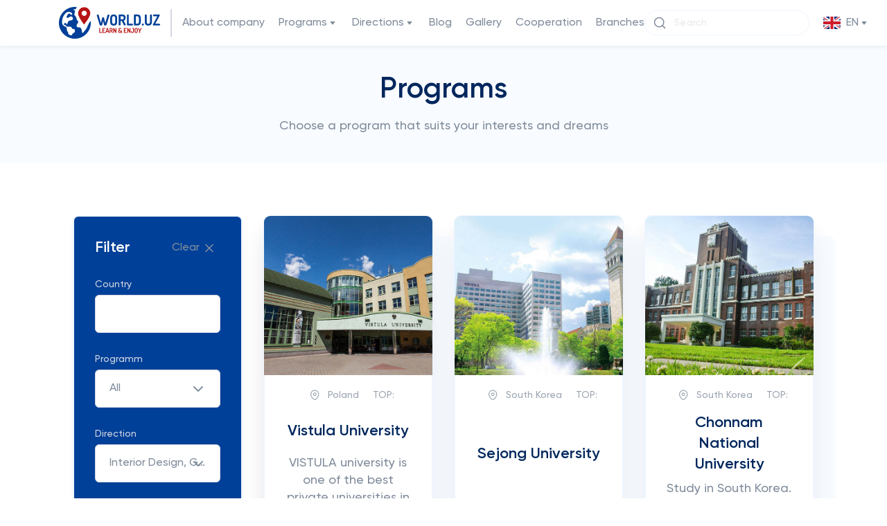

--- FILE ---
content_type: text/html; charset=UTF-8
request_url: https://world.uz/en/post/index?UniversityFilter%5BdirectionId%5D=9&page=1&per-page=12
body_size: 14705
content:

<!DOCTYPE html>
<html lang="en" prefix="og: http://ogp.me/ns#">

<head>   
<!-- Google Tag Manager -->
<script>(function(w,d,s,l,i){w[l]=w[l]||[];w[l].push({'gtm.start':
new Date().getTime(),event:'gtm.js'});var f=d.getElementsByTagName(s)[0],
j=d.createElement(s),dl=l!='dataLayer'?'&l='+l:'';j.async=true;j.src=
'https://www.googletagmanager.com/gtm.js?id='+i+dl;f.parentNode.insertBefore(j,f);
})(window,document,'script','dataLayer','GTM-WDFD3FF');</script>
<!-- End Google Tag Manager -->

    <meta charset="UTF-8">
    <meta http-equiv="X-UA-Compatible" content="IE=edge">
    <meta name="viewport" content="width=device-width, initial-scale=1, user-scalable=0">
    <meta name="yandex-verification" content="c81eb78bfca99831" />
    <link rel="shortcut icon" href="/favicon.ico" type="image/x-icon">
    <link rel="icon" href="/favicon.ico" type="image/x-icon">
        <title>Study Abroad - Higher Education and grants in China, USA, Europe, Turkey, South Korea, etc. | World.uz</title>
    <meta name="description" content="post_index_description">
<meta name="csrf-param" content="_csrf-frontendv3">
<meta name="csrf-token" content="z_G-Fw2AvRcXn6KCmL8M70K1RfmGuP8TvLvALzH1xwL2ktwlQt_6Zn6v7Paq8EPedfp1rNTJmVTEw7B9eayEOg==">

<link href="https://world.uz/post/index?UniversityFilter%5BdirectionId%5D=9&amp;page=1&amp;per-page=12" rel="alternate" hreflang="uz">
<link href="https://world.uz/ru/post/index?UniversityFilter%5BdirectionId%5D=9&amp;page=1&amp;per-page=12" rel="alternate" hreflang="ru">
<link href="https://world.uz/en/post/index?UniversityFilter%5BdirectionId%5D=9&amp;page=1&amp;per-page=12" rel="alternate" hreflang="en">
<link href="/styles/vendor.min.css" rel="stylesheet">
<link href="https://cdn.jsdelivr.net/npm/select2@4.1.0-rc.0/dist/css/select2.min.css" rel="stylesheet">
<link href="/styles/main.css" rel="stylesheet">
<link href="/styles/my.css" rel="stylesheet">    <link href="https://fonts.googleapis.com/css?family=Roboto&display=swap" rel="stylesheet">
    <script>
        (function (w, d, u) {
            var s = d.createElement('script');
            s.async = true;
            s.src = u + '?' + (Date.now() / 60000 | 0);
            var h = d.getElementsByTagName('script')[0];
            h.parentNode.insertBefore(s, h);
        })(window, document, 'https://programme.uz/upload/crm/site_button/loader_1_fs7v1t.js');
    </script>
</head>

<body>
    <!-- Google Tag Manager (noscript) -->
<noscript><iframe src="https://www.googletagmanager.com/ns.html?id=GTM-WDFD3FF"
height="0" width="0" style="display:none;visibility:hidden"></iframe></noscript>
<!-- End Google Tag Manager (noscript) -->

<header>
    <div class="container">
        <div class="header__wrapper">
            <a class="header__logo" href="/en">
                <img src="/images/svg/logo.svg" alt="">
            </a>
            
    <ul class="header__ul">
        <li class="header__li">
            <a class="header__link" href="/en/site/about">
                About company            </a>
        </li>
        <li class="header__li">
            <a class="header__link header__dropdown-btn" href="/en/post/index"
               role="button" id="dropdownMenuLink1" data-bs-toggle="dropdown" data-bs-auto-close="outside"
               aria-expanded="false" data-bs-offset="0,15">
                Programs                <svg class="arrow" width="16" height="16" viewBox="0 0 16 16" fill="none"
                     xmlns="http://www.w3.org/2000/svg">
                    <path d="M10.5367 6C11.1249 6 11.4508 6.68136 11.0817 7.13928L8.51911 10.3187C8.2376 10.668 7.70484 10.666 7.42589 10.3147L4.90141 7.13528C4.53717 6.67654 4.86386 6 5.44962 6H10.5367Z"
                          fill="#808D9C"/>
                </svg>
            </a>
            <ul class="dropdown-menu header__dropdown-menu" aria-labelledby="dropdownMenuLink1">
                <li class="dropdown-item header__dropdown-item header__dropdown-item-title">
                    Countries                </li>
                                    <li class="header__dropdown-li">
                        <a class="dropdown-item header__dropdown-item" href="#">
                            CIF                            <svg class="arrow" width="16" height="16" viewBox="0 0 16 16" fill="none"
                                 xmlns="http://www.w3.org/2000/svg">
                                <path d="M10.5367 6C11.1249 6 11.4508 6.68136 11.0817 7.13928L8.51911 10.3187C8.2376 10.668 7.70484 10.666 7.42589 10.3147L4.90141 7.13528C4.53717 6.67654 4.86386 6 5.44962 6H10.5367Z"
                                      fill="#808D9C"/>
                            </svg>
                        </a>
                        <ul class="sub-dropdown-menu">
                                                            <li class="header__dropdown-li">
                                    <a href="/en/post/country/russia">
                                        <img style="object-fit: contain" height="25" width="18"
                                             src="https://world.uz/files/Flag_of_Russia.svg.png_774849yc.png" alt="">Russia                                    </a>
                                </li>
                                                            <li class="header__dropdown-li">
                                    <a href="/en/post/country/georgia">
                                        <img style="object-fit: contain" height="25" width="18"
                                             src="https://world.uz/files/georgia.png_942149nh.png_774912im.png" alt="">Georgia                                    </a>
                                </li>
                                                            <li class="header__dropdown-li">
                                    <a href="/en/post/country/azerbaijan">
                                        <img style="object-fit: contain" height="25" width="18"
                                             src="https://world.uz/files/azerbaijan.png_693885sw.png" alt="">Azerbaijan                                    </a>
                                </li>
                                                            <li class="header__dropdown-li">
                                    <a href="/en/post/country/belarus">
                                        <img style="object-fit: contain" height="25" width="18"
                                             src="https://world.uz/files/belarus.png_942185uu.png" alt="">Belarus                                    </a>
                                </li>
                                                            <li class="header__dropdown-li">
                                    <a href="/en/post/country/kazakhstan">
                                        <img style="object-fit: contain" height="25" width="18"
                                             src="https://world.uz/files/kazakhstan.png_942203nx.png" alt="">Kazakhstan                                    </a>
                                </li>
                                                            <li class="header__dropdown-li">
                                    <a href="/en/post/country/kyrgyzstan">
                                        <img style="object-fit: contain" height="25" width="18"
                                             src="https://world.uz/files/kyrgyzstan.png_942278wv.png" alt="">Kyrgyzstan                                    </a>
                                </li>
                                                            <li class="header__dropdown-li">
                                    <a href="/en/post/country/ukraine">
                                        <img style="object-fit: contain" height="25" width="18"
                                             src="https://world.uz/files/ukraine.png_942254kv.png" alt="">Ukraine                                    </a>
                                </li>
                                                            <li class="header__dropdown-li">
                                    <a href="/en/post/country/tajikistan">
                                        <img style="object-fit: contain" height="25" width="18"
                                             src="https://world.uz/files/tajikistan.png_942295kg.png" alt="">Tajikistan                                     </a>
                                </li>
                                                    </ul>
                    </li>
                                    <li class="header__dropdown-li">
                        <a class="dropdown-item header__dropdown-item" href="#">
                            Asia                            <svg class="arrow" width="16" height="16" viewBox="0 0 16 16" fill="none"
                                 xmlns="http://www.w3.org/2000/svg">
                                <path d="M10.5367 6C11.1249 6 11.4508 6.68136 11.0817 7.13928L8.51911 10.3187C8.2376 10.668 7.70484 10.666 7.42589 10.3147L4.90141 7.13528C4.53717 6.67654 4.86386 6 5.44962 6H10.5367Z"
                                      fill="#808D9C"/>
                            </svg>
                        </a>
                        <ul class="sub-dropdown-menu">
                                                            <li class="header__dropdown-li">
                                    <a href="/en/post/country/south_korea">
                                        <img style="object-fit: contain" height="25" width="18"
                                             src="https://world.uz/files/south-korea.png_943150df.png" alt="">South Korea                                    </a>
                                </li>
                                                            <li class="header__dropdown-li">
                                    <a href="/en/post/country/malaysia">
                                        <img style="object-fit: contain" height="25" width="18"
                                             src="https://world.uz/files/malaysia.png_942720wz.png" alt="">Malaysia                                    </a>
                                </li>
                                                            <li class="header__dropdown-li">
                                    <a href="/en/post/country/japan">
                                        <img style="object-fit: contain" height="25" width="18"
                                             src="https://world.uz/files/japan.png_943164hl.png" alt="">Japan                                    </a>
                                </li>
                                                            <li class="header__dropdown-li">
                                    <a href="/en/post/country/singapore">
                                        <img style="object-fit: contain" height="25" width="18"
                                             src="https://world.uz/files/singapore.png_942923kp.png" alt="">Singapore                                    </a>
                                </li>
                                                            <li class="header__dropdown-li">
                                    <a href="/en/post/country/china">
                                        <img style="object-fit: contain" height="25" width="18"
                                             src="https://world.uz/files/china.png_942686lj.png" alt="">China                                    </a>
                                </li>
                                                            <li class="header__dropdown-li">
                                    <a href="/en/post/country/uae">
                                        <img style="object-fit: contain" height="25" width="18"
                                             src="https://world.uz/files/united-arab-emirates.png_942779gh.png" alt="">UAE                                    </a>
                                </li>
                                                    </ul>
                    </li>
                                    <li class="header__dropdown-li">
                        <a class="dropdown-item header__dropdown-item" href="#">
                            Europe                            <svg class="arrow" width="16" height="16" viewBox="0 0 16 16" fill="none"
                                 xmlns="http://www.w3.org/2000/svg">
                                <path d="M10.5367 6C11.1249 6 11.4508 6.68136 11.0817 7.13928L8.51911 10.3187C8.2376 10.668 7.70484 10.666 7.42589 10.3147L4.90141 7.13528C4.53717 6.67654 4.86386 6 5.44962 6H10.5367Z"
                                      fill="#808D9C"/>
                            </svg>
                        </a>
                        <ul class="sub-dropdown-menu">
                                                            <li class="header__dropdown-li">
                                    <a href="/en/post/country/spain">
                                        <img style="object-fit: contain" height="25" width="18"
                                             src="https://world.uz/files/spain.png_942612nh.png" alt="">Spain                                    </a>
                                </li>
                                                            <li class="header__dropdown-li">
                                    <a href="/en/post/country/england">
                                        <img style="object-fit: contain" height="25" width="18"
                                             src="https://world.uz/files/england.png_942411dk.png" alt="">England                                    </a>
                                </li>
                                                            <li class="header__dropdown-li">
                                    <a href="/en/post/country/ireland">
                                        <img style="object-fit: contain" height="25" width="18"
                                             src="https://world.uz/files/ireland.png_942597ni.png" alt="">Ireland                                    </a>
                                </li>
                                                            <li class="header__dropdown-li">
                                    <a href="/en/post/country/germany">
                                        <img style="object-fit: contain" height="25" width="18"
                                             src="https://world.uz/files/germany.png_942499cv.png" alt="">Germany                                    </a>
                                </li>
                                                            <li class="header__dropdown-li">
                                    <a href="/en/post/country/france">
                                        <img style="object-fit: contain" height="25" width="18"
                                             src="https://world.uz/files/france.png_943013za.png" alt="">France                                    </a>
                                </li>
                                                            <li class="header__dropdown-li">
                                    <a href="/en/post/country/hungary">
                                        <img style="object-fit: contain" height="25" width="18"
                                             src="https://world.uz/files/hungary.png_942484cw.png" alt="">Hungary                                    </a>
                                </li>
                                                            <li class="header__dropdown-li">
                                    <a href="/en/post/country/poland">
                                        <img style="object-fit: contain" height="25" width="18"
                                             src="https://world.uz/files/republic-of-poland.png_942885bm.png" alt="">Poland                                    </a>
                                </li>
                                                            <li class="header__dropdown-li">
                                    <a href="/en/post/country/latvia">
                                        <img style="object-fit: contain" height="25" width="18"
                                             src="https://world.uz/files/latvia.png_942704lp.png" alt="">Latvia                                    </a>
                                </li>
                                                            <li class="header__dropdown-li">
                                    <a href="/en/post/country/switzerland">
                                        <img style="object-fit: contain" height="25" width="18"
                                             src="https://world.uz/files/switzerland.png_943083ai.png" alt="">Switzerland                                    </a>
                                </li>
                                                            <li class="header__dropdown-li">
                                    <a href="/en/post/country/czech">
                                        <img style="object-fit: contain" height="25" width="18"
                                             src="https://world.uz/files/czech-republic.png_943034mz.png" alt="">Czech                                    </a>
                                </li>
                                                            <li class="header__dropdown-li">
                                    <a href="/en/post/country/turkey">
                                        <img style="object-fit: contain" height="25" width="18"
                                             src="https://world.uz/files/turkey.png_942981ze.png" alt="">Turkey                                    </a>
                                </li>
                                                            <li class="header__dropdown-li">
                                    <a href="/en/post/country/netherlands">
                                        <img style="object-fit: contain" height="25" width="18"
                                             src="https://world.uz/files/netherlands.png_942542cl.png" alt="">Netherlands                                    </a>
                                </li>
                                                            <li class="header__dropdown-li">
                                    <a href="/en/post/country/belgium">
                                        <img style="object-fit: contain" height="25" width="18"
                                             src="https://world.uz/files/belgium.png_942427mz.png" alt="">Belgium                                    </a>
                                </li>
                                                            <li class="header__dropdown-li">
                                    <a href="/en/post/country/greece">
                                        <img style="object-fit: contain" height="25" width="18"
                                             src="https://world.uz/files/greece.png_942513cd.png" alt="">Greece                                    </a>
                                </li>
                                                            <li class="header__dropdown-li">
                                    <a href="/en/post/country/italy">
                                        <img style="object-fit: contain" height="25" width="18"
                                             src="https://world.uz/files/italy.png_942633it.png" alt="">Italy                                    </a>
                                </li>
                                                            <li class="header__dropdown-li">
                                    <a href="/en/post/country/finland">
                                        <img style="object-fit: contain" height="25" width="18"
                                             src="https://world.uz/files/finland.png_942997hx.png" alt="">Finland                                    </a>
                                </li>
                                                            <li class="header__dropdown-li">
                                    <a href="/en/post/country/slovakia">
                                        <img style="object-fit: contain" height="25" width="18"
                                             src="https://world.uz/files/slovakia.png_293616rj.png" alt="">Slovakia                                    </a>
                                </li>
                                                    </ul>
                    </li>
                                    <li class="header__dropdown-li">
                        <a class="dropdown-item header__dropdown-item" href="#">
                            North America                            <svg class="arrow" width="16" height="16" viewBox="0 0 16 16" fill="none"
                                 xmlns="http://www.w3.org/2000/svg">
                                <path d="M10.5367 6C11.1249 6 11.4508 6.68136 11.0817 7.13928L8.51911 10.3187C8.2376 10.668 7.70484 10.666 7.42589 10.3147L4.90141 7.13528C4.53717 6.67654 4.86386 6 5.44962 6H10.5367Z"
                                      fill="#808D9C"/>
                            </svg>
                        </a>
                        <ul class="sub-dropdown-menu">
                                                            <li class="header__dropdown-li">
                                    <a href="/en/post/country/usa">
                                        <img style="object-fit: contain" height="25" width="18"
                                             src="https://world.uz/files/united-states-of-america.png_942942ku.png" alt="">USA                                    </a>
                                </li>
                                                            <li class="header__dropdown-li">
                                    <a href="/en/post/country/canada">
                                        <img style="object-fit: contain" height="25" width="18"
                                             src="https://world.uz/files/canada.png_942651rm.png" alt="">Canada                                    </a>
                                </li>
                                                    </ul>
                    </li>
                                    <li class="header__dropdown-li">
                        <a class="dropdown-item header__dropdown-item" href="#">
                            Australia & Ocenia                            <svg class="arrow" width="16" height="16" viewBox="0 0 16 16" fill="none"
                                 xmlns="http://www.w3.org/2000/svg">
                                <path d="M10.5367 6C11.1249 6 11.4508 6.68136 11.0817 7.13928L8.51911 10.3187C8.2376 10.668 7.70484 10.666 7.42589 10.3147L4.90141 7.13528C4.53717 6.67654 4.86386 6 5.44962 6H10.5367Z"
                                      fill="#808D9C"/>
                            </svg>
                        </a>
                        <ul class="sub-dropdown-menu">
                                                            <li class="header__dropdown-li">
                                    <a href="/en/post/country/australia">
                                        <img style="object-fit: contain" height="25" width="18"
                                             src="https://world.uz/files/australia.png_856883fe.png" alt="">Australia                                    </a>
                                </li>
                                                    </ul>
                    </li>
                                    <li class="header__dropdown-li">
                        <a class="dropdown-item header__dropdown-item" href="#">
                            Leisure and travel program                            <svg class="arrow" width="16" height="16" viewBox="0 0 16 16" fill="none"
                                 xmlns="http://www.w3.org/2000/svg">
                                <path d="M10.5367 6C11.1249 6 11.4508 6.68136 11.0817 7.13928L8.51911 10.3187C8.2376 10.668 7.70484 10.666 7.42589 10.3147L4.90141 7.13528C4.53717 6.67654 4.86386 6 5.44962 6H10.5367Z"
                                      fill="#808D9C"/>
                            </svg>
                        </a>
                        <ul class="sub-dropdown-menu">
                                                            <li class="header__dropdown-li">
                                    <a href="/en/post/country/south_korea">
                                        <img style="object-fit: contain" height="25" width="18"
                                             src="https://world.uz/files/south-korea.png_943150df.png" alt="">South Korea                                    </a>
                                </li>
                                                            <li class="header__dropdown-li">
                                    <a href="/en/post/country/usa">
                                        <img style="object-fit: contain" height="25" width="18"
                                             src="https://world.uz/files/united-states-of-america.png_942942ku.png" alt="">USA                                    </a>
                                </li>
                                                            <li class="header__dropdown-li">
                                    <a href="/en/post/country/spain">
                                        <img style="object-fit: contain" height="25" width="18"
                                             src="https://world.uz/files/spain.png_942612nh.png" alt="">Spain                                    </a>
                                </li>
                                                            <li class="header__dropdown-li">
                                    <a href="/en/post/country/england">
                                        <img style="object-fit: contain" height="25" width="18"
                                             src="https://world.uz/files/england.png_942411dk.png" alt="">England                                    </a>
                                </li>
                                                            <li class="header__dropdown-li">
                                    <a href="/en/post/country/australia">
                                        <img style="object-fit: contain" height="25" width="18"
                                             src="https://world.uz/files/australia.png_856883fe.png" alt="">Australia                                    </a>
                                </li>
                                                            <li class="header__dropdown-li">
                                    <a href="/en/post/country/malaysia">
                                        <img style="object-fit: contain" height="25" width="18"
                                             src="https://world.uz/files/malaysia.png_942720wz.png" alt="">Malaysia                                    </a>
                                </li>
                                                    </ul>
                    </li>
                                <li class="dropdown-item header__dropdown-item header__dropdown-item-title">
                    Degree                </li>
                                    <li class="header__dropdown-li">
                        <a class="dropdown-item header__dropdown-item"
                           href="/en/post/index?UniversityFilter%5BprogramId%5D=4">
                            Bachelor                        </a>
                    </li>
                                    <li class="header__dropdown-li">
                        <a class="dropdown-item header__dropdown-item"
                           href="/en/post/index?UniversityFilter%5BprogramId%5D=5">
                            Master's                        </a>
                    </li>
                                    <li class="header__dropdown-li">
                        <a class="dropdown-item header__dropdown-item"
                           href="/en/post/index?UniversityFilter%5BprogramId%5D=6">
                            Academic degree                        </a>
                    </li>
                                    <li class="header__dropdown-li">
                        <a class="dropdown-item header__dropdown-item"
                           href="/en/post/index?UniversityFilter%5BprogramId%5D=7">
                            Diploma & Certificate Courses                        </a>
                    </li>
                                    <li class="header__dropdown-li">
                        <a class="dropdown-item header__dropdown-item"
                           href="/en/post/index?UniversityFilter%5BprogramId%5D=8">
                            Foundation/Pathway                        </a>
                    </li>
                                    <li class="header__dropdown-li">
                        <a class="dropdown-item header__dropdown-item"
                           href="/en/post/index?UniversityFilter%5BprogramId%5D=9">
                            Language Courses                        </a>
                    </li>
                                    <li class="header__dropdown-li">
                        <a class="dropdown-item header__dropdown-item"
                           href="/en/post/index?UniversityFilter%5BprogramId%5D=10">
                            Holiday Programs                        </a>
                    </li>
                                    <li class="header__dropdown-li">
                        <a class="dropdown-item header__dropdown-item"
                           href="/en/post/index?UniversityFilter%5BprogramId%5D=11">
                            Schools/Boarding Schools                        </a>
                    </li>
                                    <li class="header__dropdown-li">
                        <a class="dropdown-item header__dropdown-item"
                           href="/en/post/index?UniversityFilter%5BprogramId%5D=12">
                            Sport Camps                        </a>
                    </li>
                            </ul>
        </li>
        <li class="header__li">
            <a class="header__link header__dropdown-btn" href="#" role="button" id="dropdownMenuLink2"
               data-bs-toggle="dropdown" data-bs-auto-close="outside" aria-expanded="false" data-bs-offset="0,15">
                Directions                <svg class="arrow" width="16" height="16" viewBox="0 0 16 16" fill="none"
                     xmlns="http://www.w3.org/2000/svg">
                    <path d="M10.5367 6C11.1249 6 11.4508 6.68136 11.0817 7.13928L8.51911 10.3187C8.2376 10.668 7.70484 10.666 7.42589 10.3147L4.90141 7.13528C4.53717 6.67654 4.86386 6 5.44962 6H10.5367Z"
                          fill="#808D9C"/>
                </svg>
            </a>
            <ul class="dropdown-menu header__dropdown-menu header__dropdown-directions"
                aria-labelledby="dropdownMenuLink2">
                <li class="header__dropdown-li">
                    <a class="dropdown-item header__dropdown-item"
                       href="/en/post/index?UniversityFilter%5BdirectionId%5D=11">
                        <svg class="header__dropdown-img" width="22" height="22" viewBox="0 0 22 22" fill="none"
                             xmlns="http://www.w3.org/2000/svg">
                            <path fill-rule="evenodd" clip-rule="evenodd"
                                  d="M12.6381 3.48804C12.2212 1.77067 9.77873 1.77067 9.36181 3.48804C9.09248 4.59745 7.82144 5.12393 6.84652 4.52991C5.33735 3.61034 3.61028 5.33741 4.52985 6.84659C5.12387 7.8215 4.59739 9.09253 3.48798 9.36187C1.77061 9.77879 1.77061 12.2212 3.48798 12.6381C4.59739 12.9075 5.12387 14.1786 4.52985 15.1534C3.61028 16.6626 5.33735 18.3897 6.84654 17.4701C7.82144 16.8761 9.09248 17.4026 9.36181 18.512C9.77873 20.2293 12.2212 20.2293 12.6381 18.512C12.9075 17.4026 14.1785 16.8761 15.1533 17.4701C16.6625 18.3897 18.3896 16.6626 17.47 15.1534C16.876 14.1786 17.4025 12.9075 18.512 12.6381C20.2293 12.2212 20.2293 9.77879 18.512 9.36187C17.4025 9.09253 16.876 7.8215 17.47 6.84659C18.3896 5.33741 16.6625 3.61034 15.1533 4.52991C14.1785 5.12393 12.9075 4.59745 12.6381 3.48804ZM10.9999 14.3C12.8225 14.3 14.2999 12.8226 14.2999 11C14.2999 9.17747 12.8225 7.70001 10.9999 7.70001C9.17741 7.70001 7.69995 9.17747 7.69995 11C7.69995 12.8226 9.17741 14.3 10.9999 14.3Z"
                                  fill="#808D9C"/>
                        </svg>Engineering, Computer Sciences & IT</a>
                </li>
                <li class="header__dropdown-li">
                    <a class="dropdown-item header__dropdown-item"
                       href="/en/post/index?UniversityFilter%5BdirectionId%5D=4">
                        <svg class="header__dropdown-img" width="22" height="22" viewBox="0 0 22 22" fill="none"
                             xmlns="http://www.w3.org/2000/svg">
                            <path fill-rule="evenodd" clip-rule="evenodd"
                                  d="M4.39995 3.29999C3.18492 3.29999 2.19995 4.28496 2.19995 5.49999V16.5C2.19995 17.715 3.18492 18.7 4.39995 18.7H17.6C18.815 18.7 19.8 17.715 19.8 16.5V5.49999C19.8 4.28496 18.815 3.29999 17.6 3.29999H4.39995ZM17.6 16.5H4.39995L8.79995 7.69999L12.1 14.3L14.3 9.89999L17.6 16.5Z"
                                  fill="#808D9C"/>
                        </svg>Fashion, Art, Music, Film & Media</a>
                </li>
                <li class="header__dropdown-li">
                    <a class="dropdown-item header__dropdown-item"
                       href="/en/post/index?UniversityFilter%5BdirectionId%5D=15">
                        <svg class="header__dropdown-img" width="22" height="22" viewBox="0 0 22 22" fill="none"
                             xmlns="http://www.w3.org/2000/svg">
                            <path d="M11.4332 2.28895C11.1566 2.17037 10.8433 2.17037 10.5666 2.28895L2.86664 5.58895C2.46219 5.76229 2.19995 6.15998 2.19995 6.60001C2.19995 7.04005 2.46219 7.43774 2.86664 7.61108L5.77536 8.85766C5.88113 8.73783 6.01372 8.64021 6.16664 8.57468L10.5666 6.68897C11.125 6.44965 11.7717 6.70832 12.011 7.26671C12.2503 7.8251 11.9916 8.47177 11.4332 8.71109L8.4333 9.99678L10.5666 10.9111C10.8433 11.0297 11.1566 11.0297 11.4332 10.9111L19.1332 7.61108C19.5377 7.43774 19.8 7.04005 19.8 6.60001C19.8 6.15998 19.5377 5.76229 19.1332 5.58895L11.4332 2.28895Z"
                                  fill="#808D9C"/>
                            <path d="M3.64109 10.3364L5.50005 11.1331V15.6449C5.123 15.5594 4.7378 15.4954 4.34583 15.4544C3.82908 15.4001 3.42072 14.9918 3.36653 14.475C3.32255 14.0556 3.30005 13.6301 3.30005 13.1998C3.30005 12.2137 3.4182 11.2547 3.64109 10.3364Z"
                                  fill="#808D9C"/>
                            <path d="M10.2299 18.2298C9.48974 17.5042 8.63679 16.8943 7.69995 16.4286V12.0759L9.70002 12.9332C10.5301 13.2889 11.4698 13.2889 12.2999 12.9332L18.359 10.3364C18.5818 11.2547 18.7 12.2137 18.7 13.1998C18.7 13.6301 18.6774 14.0556 18.6335 14.475C18.5793 14.9918 18.171 15.4001 17.6542 15.4544C15.3741 15.6934 13.3236 16.7068 11.77 18.2298C11.3423 18.6491 10.6576 18.6491 10.2299 18.2298Z"
                                  fill="#808D9C"/>
                            <path d="M6.6 19.8C7.20751 19.8 7.7 19.3075 7.7 18.7V16.4286C7.0085 16.0849 6.27129 15.8198 5.5 15.6448V18.7C5.5 19.3075 5.99249 19.8 6.6 19.8Z"
                                  fill="#808D9C"/>
                        </svg>Pedagogy & Education</a>
                </li>
                <li class="header__dropdown-li">
                    <a class="dropdown-item header__dropdown-item"
                       href="/en/post/index?UniversityFilter%5BdirectionId%5D=5">
                        <svg class="header__dropdown-img" width="22" height="22" viewBox="0 0 22 22" fill="none"
                             xmlns="http://www.w3.org/2000/svg">
                            <path d="M6.04995 17.6C3.92365 17.6 2.19995 15.8763 2.19995 13.75C2.19995 11.7608 3.70856 10.124 5.64407 9.92117C5.55003 9.56323 5.49995 9.18748 5.49995 8.80002C5.49995 6.36997 7.4699 4.40002 9.89995 4.40002C11.9666 4.40002 13.7006 5.82494 14.1729 7.74595C14.3942 7.71567 14.6203 7.70002 14.85 7.70002C17.5838 7.70002 19.8 9.91622 19.8 12.65C19.8 15.3839 17.5838 17.6 14.85 17.6H6.04995Z"
                                  fill="#808D9C"/>
                        </svg>Agriculture, Farming & Horticulturalist</a>
                </li>
                <li class="header__dropdown-li">
                    <a class="dropdown-item header__dropdown-item"
                       href="/en/post/index?UniversityFilter%5BdirectionId%5D=13">
                        <svg class="header__dropdown-img" width="22" height="22" viewBox="0 0 22 22" fill="none"
                             xmlns="http://www.w3.org/2000/svg">
                            <path fill-rule="evenodd" clip-rule="evenodd"
                                  d="M3.48868 5.68875C5.20699 3.97045 7.99291 3.97045 9.71122 5.68875L10.9999 6.97749L12.2887 5.68875C14.007 3.97045 16.7929 3.97045 18.5112 5.68875C20.2295 7.40706 20.2295 10.193 18.5112 11.9113L10.9999 19.4226L3.48868 11.9113C1.77038 10.193 1.77038 7.40706 3.48868 5.68875Z"
                                  fill="#808D9C"/>
                        </svg>Medicine & Healthcare</a>
                </li>
                <li class="header__dropdown-li">
                    <a class="dropdown-item header__dropdown-item"
                       href="/en/post/index?UniversityFilter%5BdirectionId%5D=15">
                        <svg class="header__dropdown-img" width="22" height="22" viewBox="0 0 22 22" fill="none"
                             xmlns="http://www.w3.org/2000/svg">
                            <path fill-rule="evenodd" clip-rule="evenodd"
                                  d="M2.38267 5.49881C5.69176 5.45391 8.70676 4.19137 11 2.13892C13.2931 4.19137 16.3081 5.45391 19.6172 5.49881C19.7374 6.21466 19.8 6.95004 19.8 7.70004C19.8 13.4474 16.1268 18.3368 11 20.1489C5.8731 18.3368 2.19995 13.4474 2.19995 7.70004C2.19995 6.95004 2.2625 6.21466 2.38267 5.49881ZM15.0778 9.57783C15.5073 9.14825 15.5073 8.45177 15.0778 8.02219C14.6482 7.59262 13.9517 7.59262 13.5221 8.02219L9.89995 11.6444L8.47777 10.2222C8.04819 9.79262 7.35171 9.79262 6.92213 10.2222C6.49256 10.6518 6.49256 11.3483 6.92213 11.7778L9.12213 13.9778C9.55171 14.4074 10.2482 14.4074 10.6778 13.9778L15.0778 9.57783Z"
                                  fill="#808D9C"/>
                        </svg>Pedagogy & Education</a>
                </li>
                <li class="header__dropdown-li">
                    <a class="dropdown-item header__dropdown-item"
                       href="/en/post/index?UniversityFilter%5BdirectionId%5D=10">
                        <svg class="header__dropdown-img" width="22" height="22" viewBox="0 0 22 22" fill="none"
                             xmlns="http://www.w3.org/2000/svg">
                            <path fill-rule="evenodd" clip-rule="evenodd"
                                  d="M3.30005 5.49999C3.30005 4.28496 4.28502 3.29999 5.50005 3.29999H16.5C17.7151 3.29999 18.7 4.28496 18.7 5.49999V14.3C18.7 15.515 17.7151 16.5 16.5 16.5H14.0589L14.1933 17.0376L15.0779 17.9222C15.3925 18.2368 15.4866 18.7099 15.3163 19.121C15.1461 19.5319 14.745 19.8 14.3 19.8H7.70008C7.25518 19.8 6.85407 19.5319 6.68381 19.121C6.51356 18.7099 6.60766 18.2368 6.92226 17.9222L7.80682 17.0376L7.94122 16.5H5.50005C4.28502 16.5 3.30005 15.515 3.30005 14.3V5.49999ZM9.64848 13.2C9.63228 13.1997 9.61613 13.1997 9.60002 13.2H5.50005V5.49999H16.5V13.2H12.4001C12.3841 13.1997 12.3679 13.1997 12.3517 13.2H9.64848Z"
                                  fill="#004098"/>
                        </svg>Railroad, Aviation & Logistics</a>
                </li>
                <li class="header__dropdown-li">
                    <a class="dropdown-item header__dropdown-item"
                       href="/en/post/index?UniversityFilter%5BdirectionId%5D=6">
                        <svg class="header__dropdown-img" width="22" height="22" viewBox="0 0 22 22" fill="none"
                             xmlns="http://www.w3.org/2000/svg">
                            <path d="M3.30005 13.2V16.5C3.30005 18.3226 6.74746 19.8 11 19.8C15.2526 19.8 18.7 18.3226 18.7 16.5V13.2C18.7 15.0226 15.2526 16.5 11 16.5C6.74746 16.5 3.30005 15.0226 3.30005 13.2Z"
                                  fill="#808D9C"/>
                            <path d="M3.30005 7.70001V11C3.30005 12.8226 6.74746 14.3 11 14.3C15.2526 14.3 18.7 12.8226 18.7 11V7.70001C18.7 9.52255 15.2526 11 11 11C6.74746 11 3.30005 9.52255 3.30005 7.70001Z"
                                  fill="#808D9C"/>
                            <path d="M18.7 5.50001C18.7 7.32255 15.2526 8.80001 11 8.80001C6.74746 8.80001 3.30005 7.32255 3.30005 5.50001C3.30005 3.67748 6.74746 2.20001 11 2.20001C15.2526 2.20001 18.7 3.67748 18.7 5.50001Z"
                                  fill="#808D9C"/>
                        </svg>Business, Management, Finance, Economic & Law</a>
                </li>
            </ul>
        </li>
        <li class="header__li">
            <a class="header__link" href="/en/blog">
                Blog            </a>
        </li>
        <li class="header__li">
            <a class="header__link" href="/en/gallery">
                Gallery            </a>
        </li>
        <li class="header__li">
            <a class="header__link" href="/en/site/cooperate">
                Cooperation            </a>
        </li>
        <li class="header__li">
            <a class="header__link" href="/en/contact">
                Branches            </a>
        </li>
    </ul>
    <div class="header__right-side">
        <form class="header__search-wrapper" action="/en/post" method="get">
            <input type="text" name="UniversityFilter[universityName]" placeholder="Search">
            <svg width="20" height="20" viewBox="0 0 20 20" fill="none" xmlns="http://www.w3.org/2000/svg">
                <path d="M9.16667 15.8333C12.8486 15.8333 15.8333 12.8486 15.8333 9.16667C15.8333 5.48477 12.8486 2.5 9.16667 2.5C5.48477 2.5 2.5 5.48477 2.5 9.16667C2.5 12.8486 5.48477 15.8333 9.16667 15.8333Z"
                      stroke="#808D9C" stroke-width="1.5"
                      stroke-linecap="round" stroke-linejoin="round"/>
                <path d="M17.5 17.5L13.875 13.875" stroke="#808D9C" stroke-width="1.5" stroke-linecap="round"
                      stroke-linejoin="round"/>
            </svg>
        </form>
        <div class="header__language-wrapper">
    <a class="header__dropdown-btn" href="#" role="button" id="dropdownMenuLink3" data-bs-toggle="dropdown" data-bs-auto-close="outside" aria-expanded="false" data-bs-offset="0,30">
        <img src="/images/svg/en.svg" alt=""> <span>EN</span>
        <svg class="arrow" width="16" height="16" viewBox="0 0 16 16" fill="none" xmlns="http://www.w3.org/2000/svg">
            <path d="M10.5367 6C11.1249 6 11.4508 6.68136 11.0817 7.13928L8.51911 10.3187C8.2376 10.668 7.70484 10.666 7.42589 10.3147L4.90141 7.13528C4.53717 6.67654 4.86386 6 5.44962 6H10.5367Z" fill="#808D9C" />
        </svg>
    </a>
    <ul class="dropdown-menu header__dropdown-menu dropdown-menu-end" aria-labelledby="dropdownMenuLink3">
                <li class="header__dropdown-li">
            <a class="dropdown-item header__dropdown-item" href="/post/index?UniversityFilter%5BdirectionId%5D=9&page=1&per-page=12">
                <img src="/images/svg/uz.svg" alt=""> <span>UZ</span>
            </a>
        </li>
                <li class="header__dropdown-li">
            <a class="dropdown-item header__dropdown-item" href="/ru/post/index?UniversityFilter%5BdirectionId%5D=9&page=1&per-page=12">
                <img src="/images/svg/ru.svg" alt=""> <span>RU</span>
            </a>
        </li>
            </ul>
</div>
    </div>
    <div class="hamburger hamburger--spring">
        <div class="hamburger-box">
            <div class="hamburger-inner"></div>
        </div>
    </div>
        </div>
    </div>
</header>


<div class="site-wrapper">
    <section class="section-breadcrumbs">
        <div class="container">
            <div class="row">
                <div class="col-12">
                    <h1 class="breadcrumb-title">Programs</h1>
                    <div class="breadcrumb-subtitle">Choose a program that suits your interests and dreams</div>
                </div>
            </div>
        </div>
    </section>
    <section class="gap">
        <div class="container">
            <div class="row">
                <div class="col-md-12 col-lg-3 col-xl-3">
                    
<form class="filters" action="/en/post/index" id="filter_forms"
      data-url="/en/post/ajax">
    <div class="filters-item">
        <div class="filters-top">
            <div class="filters-name">Filter</div>
            <button class="filters-close">Clear                <svg width="20" height="21" viewBox="0 0 20 21" fill="none" xmlns="http://www.w3.org/2000/svg">
                    <path d="M15 5.5L5 15.5" stroke="#808D9C" stroke-width="1.5" stroke-linecap="round"
                          stroke-linejoin="round"/>
                    <path d="M5 5.5L15 15.5" stroke="#808D9C" stroke-width="1.5" stroke-linecap="round"
                          stroke-linejoin="round"/>
                </svg>
            </button>
        </div>
        <div class="filters-bottom">
            <label class="input__wrapper select__wrapper filters-select"><span
                        class="input__label">Country </span>
                <select class="select2_cus" name="UniversityFilter[countryId][]" multiple="multiple" id="filterCountry">
                                            <option                                 value="1">
                            South Korea                        </option>
                                            <option                                 value="3">
                            USA                        </option>
                                            <option                                 value="4">
                            Spain                        </option>
                                            <option                                 value="5">
                            England                        </option>
                                            <option                                 value="6">
                            Ireland                        </option>
                                            <option                                 value="7">
                            Scotland                        </option>
                                            <option                                 value="8">
                            Germany                        </option>
                                            <option                                 value="9">
                            France                        </option>
                                            <option                                 value="10">
                            Australia                        </option>
                                            <option                                 value="11">
                            Austria                        </option>
                                            <option                                 value="12">
                            Hungary                        </option>
                                            <option                                 value="13">
                            Poland                        </option>
                                            <option                                 value="14">
                            Denmark                        </option>
                                            <option                                 value="15">
                            Canada                        </option>
                                            <option                                 value="16">
                            Latvia                        </option>
                                            <option                                 value="17">
                            Malaysia                        </option>
                                            <option                                 value="18">
                            New Zealand                        </option>
                                            <option                                 value="19">
                            India                        </option>
                                            <option                                 value="20">
                            Switzerland                        </option>
                                            <option                                 value="21">
                            Japan                        </option>
                                            <option                                 value="22">
                            Czech                        </option>
                                            <option                                 value="23">
                            Turkey                        </option>
                                            <option                                 value="24">
                            Cyprus                        </option>
                                            <option                                 value="25">
                            Singapore                        </option>
                                            <option                                 value="26">
                            Andorra                        </option>
                                            <option                                 value="27">
                            Malta                        </option>
                                            <option                                 value="28">
                            Netherlands                        </option>
                                            <option                                 value="29">
                            Thailand                        </option>
                                            <option                                 value="30">
                            Belgium                        </option>
                                            <option                                 value="31">
                            Greece                        </option>
                                            <option                                 value="32">
                            Italy                        </option>
                                            <option                                 value="33">
                            China                        </option>
                                            <option                                 value="34">
                            UAE                        </option>
                                            <option                                 value="35">
                            Portugal                        </option>
                                            <option                                 value="36">
                            Finland                        </option>
                                            <option                                 value="37">
                            Switzerland                        </option>
                                            <option                                 value="38">
                            Lithuania                         </option>
                                            <option                                 value="39">
                            Russia                        </option>
                                            <option                                 value="40">
                            Georgia                        </option>
                                            <option                                 value="41">
                            Azerbaijan                        </option>
                                            <option                                 value="42">
                            Belarus                        </option>
                                            <option                                 value="43">
                            Kazakhstan                        </option>
                                            <option                                 value="44">
                            Kyrgyzstan                        </option>
                                            <option                                 value="45">
                            Ukraine                        </option>
                                            <option                                 value="46">
                            Tajikistan                         </option>
                                            <option                                 value="47">
                            Romania                        </option>
                                            <option                                 value="48">
                            Grenada                        </option>
                                            <option                                 value="49">
                            Slovakia                        </option>
                                            <option                                 value="50">
                            Croatia                        </option>
                                            <option                                 value="51">
                            South Africa                        </option>
                                            <option                                 value="55">
                            Globally                        </option>
                                            <option                                 value="56">
                            Uzbekistan                         </option>
                                    </select>
            </label>
            <label class="input__wrapper select__wrapper filters-select"><span
                        class="input__label">Programm </span>
                <select class="select2_cus" name="UniversityFilter[programId]" id="reading" data-url="/post/sub-program">
                    <option value="">All</option>
                                            <option                                 value="4">
                            Bachelor                        </option>
                                            <option                                 value="5">
                            Master's                        </option>
                                            <option                                 value="6">
                            Academic degree                        </option>
                                            <option                                 value="7">
                            Diploma & Certificate Courses                        </option>
                                            <option                                 value="8">
                            Foundation/Pathway                        </option>
                                            <option                                 value="9">
                            Language Courses                        </option>
                                            <option                                 value="10">
                            Holiday Programs                        </option>
                                            <option                                 value="11">
                            Schools/Boarding Schools                        </option>
                                            <option                                 value="12">
                            Sport Camps                        </option>
                                    </select>
            </label>
            <label class="input__wrapper select__wrapper filters-select"><span
                        class="input__label">Direction </span>
                <select class="select2_cus" name="UniversityFilter[directionId]" id="direction-reading">
                    <option value="">All</option>
                                            <option                                 value="1">Fashion, Art, Music, Film & Media</option>
                                            <option                                 value="2">Fashion, Art, Music, Film & Media</option>
                                            <option                                 value="3">Fashion, Art, Music, Film & Media</option>
                                            <option                                 value="4">Fashion, Art, Music, Film & Media</option>
                                            <option                                 value="5">Agriculture, Farming & Horticulturalist</option>
                                            <option                                 value="6">Business, Management, Finance, Economic & Law</option>
                                            <option                                 value="7">Hospitality & Tourism Management</option>
                                            <option                                 value="8">Humanities & Social Sciences</option>
                                            <option selected="selected"                                value="9">Interior Design, Graphical Design & Architect</option>
                                            <option                                 value="10">Railroad, Aviation & Logistics</option>
                                            <option                                 value="11">Engineering, Computer Sciences & IT</option>
                                            <option                                 value="12">Culinary & Pastry</option>
                                            <option                                 value="13">Medicine & Healthcare</option>
                                            <option                                 value="14">Social & Natural Sciences</option>
                                            <option                                 value="15">Pedagogy & Education</option>
                                            <option                                 value="16">Sport</option>
                                            <option                                 value="17">Agriculture, Farming & Horticulturalist</option>
                                            <option                                 value="18">Agriculture, Farming & Horticulturalist</option>
                                            <option                                 value="19">Agriculture, Farming & Horticulturalist</option>
                                            <option                                 value="20">Business, Management, Finance, Economic & Law</option>
                                            <option                                 value="21">Business, Management, Finance, Economic & Law</option>
                                            <option                                 value="22">Business, Management, Finance, Economic & Law</option>
                                            <option                                 value="23">Hospitality & Tourism Management</option>
                                            <option                                 value="24">Hospitality & Tourism Management</option>
                                            <option                                 value="25">Hospitality & Tourism Management</option>
                                            <option                                 value="26">Humanities & Social Sciences</option>
                                            <option                                 value="27">Humanities & Social Sciences</option>
                                            <option                                 value="28">Humanities & Social Sciences</option>
                                            <option                                 value="29">Interior Design, Graphical Design & Architect</option>
                                            <option                                 value="30">Interior Design, Graphical Design & Architect</option>
                                            <option                                 value="31">Interior Design, Graphical Design & Architect</option>
                                            <option                                 value="32">Railroad, Aviation & Logistics</option>
                                            <option                                 value="33">Railroad, Aviation & Logistics</option>
                                            <option                                 value="34">Railroad, Aviation & Logistics</option>
                                            <option                                 value="35">Engineering, Computer Sciences & IT</option>
                                            <option                                 value="36">Engineering, Computer Sciences & IT</option>
                                            <option                                 value="37">Engineering, Computer Sciences & IT</option>
                                            <option                                 value="38">Culinary & Pastry</option>
                                            <option                                 value="39">Culinary & Pastry</option>
                                            <option                                 value="40">Culinary & Pastry</option>
                                            <option                                 value="41">Medicine & Healthcare</option>
                                            <option                                 value="42">Medicine & Healthcare</option>
                                            <option                                 value="43">Medicine & Healthcare</option>
                                            <option                                 value="44">Social & Natural Sciences</option>
                                            <option                                 value="45">Social & Natural Sciences</option>
                                            <option                                 value="46">Social & Natural Sciences</option>
                                            <option                                 value="47">Pedagogy & Education</option>
                                            <option                                 value="48">Pedagogy & Education</option>
                                            <option                                 value="49">Pedagogy & Education</option>
                                            <option                                 value="50">Sport</option>
                                            <option                                 value="51">Sport</option>
                                            <option                                 value="52">Sport</option>
                                            <option                                 value="53">English</option>
                                            <option                                 value="54">German</option>
                                            <option                                 value="55">French</option>
                                            <option                                 value="56">Spanish</option>
                                            <option                                 value="57">Italian</option>
                                            <option                                 value="58">Japanese</option>
                                            <option                                 value="59">Korean</option>
                                            <option                                 value="60">Portugese</option>
                                            <option                                 value="61">Chinese</option>
                                            <option                                 value="62">Summer Holidays</option>
                                            <option                                 value="63">Autumn Holidays</option>
                                            <option                                 value="64">Winter Holidays</option>
                                            <option                                 value="65">Spring Holidays</option>
                                            <option                                 value="66">Cultural Programs</option>
                                            <option                                 value="67">Football</option>
                                            <option                                 value="68">Tennis</option>
                                            <option                                 value="69">Czech</option>
                                            <option                                 value="70">Camp programmes</option>
                                    </select>
            </label>
        </div>
    </div>
    <div class="filters-item">
        <div class="filters-top">
            <div class="filters-name">Services</div>
            <button type="reset" class="filters-close">Clear                <svg width="20" height="21" viewBox="0 0 20 21" fill="none" xmlns="http://www.w3.org/2000/svg">
                    <path d="M15 5.5L5 15.5" stroke="#808D9C" stroke-width="1.5" stroke-linecap="round"
                          stroke-linejoin="round"/>
                    <path d="M5 5.5L15 15.5" stroke="#808D9C" stroke-width="1.5" stroke-linecap="round"
                          stroke-linejoin="round"/>
                </svg>
            </button>
        </div>
        <div class="filters-bottom">
            <div class="filters-box">
                                    <label class="filters-block">
                        <div class="checkbox">
                            <input type="checkbox"                                    value="1" name="UniversityFilter[serviceId][]">
                            <span class="checkbox_con">
                            Transfer from airport                        </span>
                            <span class="checkbox_border"></span>
                            <span class="checkbox_bg"></span>
                        </div>
                    </label>
                                    <label class="filters-block">
                        <div class="checkbox">
                            <input type="checkbox"                                    value="2" name="UniversityFilter[serviceId][]">
                            <span class="checkbox_con">
                            International orientation                        </span>
                            <span class="checkbox_border"></span>
                            <span class="checkbox_bg"></span>
                        </div>
                    </label>
                                    <label class="filters-block">
                        <div class="checkbox">
                            <input type="checkbox"                                    value="3" name="UniversityFilter[serviceId][]">
                            <span class="checkbox_con">
                            Insurance                        </span>
                            <span class="checkbox_border"></span>
                            <span class="checkbox_bg"></span>
                        </div>
                    </label>
                                    <label class="filters-block">
                        <div class="checkbox">
                            <input type="checkbox"                                    value="4" name="UniversityFilter[serviceId][]">
                            <span class="checkbox_con">
                            Visa                        </span>
                            <span class="checkbox_border"></span>
                            <span class="checkbox_bg"></span>
                        </div>
                    </label>
                                    <label class="filters-block">
                        <div class="checkbox">
                            <input type="checkbox"                                    value="5" name="UniversityFilter[serviceId][]">
                            <span class="checkbox_con">
                            Work permit                        </span>
                            <span class="checkbox_border"></span>
                            <span class="checkbox_bg"></span>
                        </div>
                    </label>
                                    <label class="filters-block">
                        <div class="checkbox">
                            <input type="checkbox"                                    value="6" name="UniversityFilter[serviceId][]">
                            <span class="checkbox_con">
                            Consulting                        </span>
                            <span class="checkbox_border"></span>
                            <span class="checkbox_bg"></span>
                        </div>
                    </label>
                            </div>
        </div>
    </div>
    <div class="filters-item">
        <div class="filters-top">
            <div class="filters-name">IELTS score</div>
            <button class="filters-close">Clear                <svg width="20" height="21" viewBox="0 0 20 21" fill="none" xmlns="http://www.w3.org/2000/svg">
                    <path d="M15 5.5L5 15.5" stroke="#808D9C" stroke-width="1.5" stroke-linecap="round"
                          stroke-linejoin="round"/>
                    <path d="M5 5.5L15 15.5" stroke="#808D9C" stroke-width="1.5" stroke-linecap="round"
                          stroke-linejoin="round"/>
                </svg>
            </button>
        </div>
        <div class="filters-bottom filters-slider">
            <div class="score-slider" data-min="1" data-max="9"></div>
            <input type="hidden" class="input_hidden score-min" name="UniversityFilter[ielts_min]">
            <input type="hidden" class="input_hidden score-max" name="UniversityFilter[ielts_max]">
        </div>
    </div>
    <div class="filters-item">
        <div class="filters-top">
            <div class="filters-name">Price Range</div>
            <button class="filters-close">Clear                <svg width="20" height="21" viewBox="0 0 20 21" fill="none" xmlns="http://www.w3.org/2000/svg">
                    <path d="M15 5.5L5 15.5" stroke="#808D9C" stroke-width="1.5" stroke-linecap="round"
                          stroke-linejoin="round"/>
                    <path d="M5 5.5L15 15.5" stroke="#808D9C" stroke-width="1.5" stroke-linecap="round"
                          stroke-linejoin="round"/>
                </svg>
            </button>
        </div>
        <div class="filters-bottom">
            <div class="slider-area-wrapper">
                <div>
                    <div class="slider price-range" data-min="0" data-max="2000"></div>
                    <div class="filters-content">
                        <span class="filters-value" id="skip-value-lower"></span>
                        <span class="filters-value" id="skip-value-upper"></span>
                        <input type="hidden" class="input_hidden price-range-hidden-input"
                               name="UniversityFilter[fromPrice]">
                        <input type="hidden" class="input_hidden price-range-hidden-input"
                               name="UniversityFilter[toPrice]">
                    </div>
                </div>
            </div>
        </div>
    </div>
    <div class="filters-item">
        <div class="filters-top">
            <div class="filters-name">Deadline</div>
            <button class="filters-close">Clear
                <svg width="20" height="21" viewBox="0 0 20 21" fill="none" xmlns="http://www.w3.org/2000/svg">
                    <path d="M15 5.5L5 15.5" stroke="#808D9C" stroke-width="1.5" stroke-linecap="round"
                          stroke-linejoin="round"/>
                    <path d="M5 5.5L15 15.5" stroke="#808D9C" stroke-width="1.5" stroke-linecap="round"
                          stroke-linejoin="round"/>
                </svg>
            </button>
        </div>
        <div class="filters-bottom">
            <div class="slider-area-wrapper">
                <div>
                    <div class="slider date-range-slider" data-min="2022" data-max="2023"></div>
                    <div class="filters-content">
                        <span class="filters-value" id="skip--lower2"></span>
                        <span class="filters-value" id="skip--upper2"></span>
                        <input type="hidden" class="input_hidden date-range-hidden-input"
                               name="UniversityFilter[fromDate]">
                        <input type="hidden" class="input_hidden date-range-hidden-input"
                               name="UniversityFilter[toDate]">
                    </div>
                </div>
            </div>
        </div>
    </div>
    <input type="submit" class="btn centered m-t-10" value="Filter">
</form>


                </div>
                <div class="col-md-12 col-lg-9 col-xl-9">
                    <div id="postsWrapper" class="row mb-4"><div class="col-12 col-sm-6 col-md-6 col-lg-6 col-xl-4 mb-6" data-key="261"><a href="/en/post/view/universitet_vistula" class="united-card">
    <div class="united-wrapper">
        <div class="united-top">
            <div class="united-img">
                <img src="https://world.uz/files/289_821578hs.jpg" alt="">
            </div>
        </div>
        <div class="united-bottom">
            <div class="united-location">
                <div class="united-navigation">
                    <div class="united-navigation__icon">
                        <img src="/images/svg/unitedLocation.svg" alt="">
                    </div>
                    <div class="united-navigation__from">Poland</div>
                </div>
                <div class="united-place">
                    <div class="united-place__number">TOP: <span></span>
                    </div>
                </div>
            </div>
            <div class="united-name">Vistula University</div>
            <div class="united-contant">
                <div class="united-text">VISTULA university is one of the best private universities in Poland. It was founded in 1996 as The Higher School of economics and Computer science in Warsaw, and in 2011 it was renamed VISTULA University</div>
            </div>
            <div class="united-icon">
                <svg width="24" height="24" viewBox="0 0 24 24" fill="none" xmlns="http://www.w3.org/2000/svg">
                    <path d="M5 12H19" stroke="#004098" stroke-width="2" stroke-linecap="round"
                          stroke-linejoin="round"/>
                    <path d="M12 5L19 12L12 19" stroke="#004098" stroke-width="2" stroke-linecap="round"
                          stroke-linejoin="round"/>
                </svg>
            </div>
        </div>
    </div>
</a></div>
<div class="col-12 col-sm-6 col-md-6 col-lg-6 col-xl-4 mb-6" data-key="190"><a href="/en/post/view/universitet_sedzhon" class="united-card">
    <div class="united-wrapper">
        <div class="united-top">
            <div class="united-img">
                <img src="https://world.uz/files/215_820233lm.jpg" alt="">
            </div>
        </div>
        <div class="united-bottom">
            <div class="united-location">
                <div class="united-navigation">
                    <div class="united-navigation__icon">
                        <img src="/images/svg/unitedLocation.svg" alt="">
                    </div>
                    <div class="united-navigation__from">South Korea</div>
                </div>
                <div class="united-place">
                    <div class="united-place__number">TOP: <span></span>
                    </div>
                </div>
            </div>
            <div class="united-name">Sejong University</div>
            <div class="united-contant">
                <div class="united-text">One of the best private Korean universities is Sejong University, It was established in 1940 in Seoul as Kyung Sung Humanities Institute.</div>
            </div>
            <div class="united-icon">
                <svg width="24" height="24" viewBox="0 0 24 24" fill="none" xmlns="http://www.w3.org/2000/svg">
                    <path d="M5 12H19" stroke="#004098" stroke-width="2" stroke-linecap="round"
                          stroke-linejoin="round"/>
                    <path d="M12 5L19 12L12 19" stroke="#004098" stroke-width="2" stroke-linecap="round"
                          stroke-linejoin="round"/>
                </svg>
            </div>
        </div>
    </div>
</a></div>
<div class="col-12 col-sm-6 col-md-6 col-lg-6 col-xl-4 mb-6" data-key="65"><a href="/en/post/view/nacionalnyy_universitet_chonnam" class="united-card">
    <div class="united-wrapper">
        <div class="united-top">
            <div class="united-img">
                <img src="https://world.uz/files/64_817428ac.jpg" alt="">
            </div>
        </div>
        <div class="united-bottom">
            <div class="united-location">
                <div class="united-navigation">
                    <div class="united-navigation__icon">
                        <img src="/images/svg/unitedLocation.svg" alt="">
                    </div>
                    <div class="united-navigation__from">South Korea</div>
                </div>
                <div class="united-place">
                    <div class="united-place__number">TOP: <span></span>
                    </div>
                </div>
            </div>
            <div class="united-name">Chonnam National University</div>
            <div class="united-contant">
                <div class="united-text">Study in South Korea. Its main campus is located in Gwangju, a city in the South East perhaps best known for its history of art and political activism and, in more recent times, entrepreneurial spirit.</div>
            </div>
            <div class="united-icon">
                <svg width="24" height="24" viewBox="0 0 24 24" fill="none" xmlns="http://www.w3.org/2000/svg">
                    <path d="M5 12H19" stroke="#004098" stroke-width="2" stroke-linecap="round"
                          stroke-linejoin="round"/>
                    <path d="M12 5L19 12L12 19" stroke="#004098" stroke-width="2" stroke-linecap="round"
                          stroke-linejoin="round"/>
                </svg>
            </div>
        </div>
    </div>
</a></div>
<div class="col-12 col-sm-6 col-md-6 col-lg-6 col-xl-4 mb-6" data-key="176"><a href="/en/post/view/pusanskiy_nacionalnyy_universitet" class="united-card">
    <div class="united-wrapper">
        <div class="united-top">
            <div class="united-img">
                <img src="https://world.uz/files/200_819961os.jpg" alt="">
            </div>
        </div>
        <div class="united-bottom">
            <div class="united-location">
                <div class="united-navigation">
                    <div class="united-navigation__icon">
                        <img src="/images/svg/unitedLocation.svg" alt="">
                    </div>
                    <div class="united-navigation__from">South Korea</div>
                </div>
                <div class="united-place">
                    <div class="united-place__number">TOP: <span></span>
                    </div>
                </div>
            </div>
            <div class="united-name">Pusan National University</div>
            <div class="united-contant">
                <div class="united-text">Pusan National University is ranked high in Korea and in Asia because of it provides excellent academics. Times Higher Education, a prominent ranking system, has ranked it 90th best university in Asia. </div>
            </div>
            <div class="united-icon">
                <svg width="24" height="24" viewBox="0 0 24 24" fill="none" xmlns="http://www.w3.org/2000/svg">
                    <path d="M5 12H19" stroke="#004098" stroke-width="2" stroke-linecap="round"
                          stroke-linejoin="round"/>
                    <path d="M12 5L19 12L12 19" stroke="#004098" stroke-width="2" stroke-linecap="round"
                          stroke-linejoin="round"/>
                </svg>
            </div>
        </div>
    </div>
</a></div>
<div class="col-12 col-sm-6 col-md-6 col-lg-6 col-xl-4 mb-6" data-key="430"><a href="/en/post/view/oshskiy_gosudarstvennyy_universitet" class="united-card">
    <div class="united-wrapper">
        <div class="united-top">
            <div class="united-img">
                <img src="https://world.uz/files/qyrgystonda_oqish333_297714ey.jpg" alt="">
            </div>
        </div>
        <div class="united-bottom">
            <div class="united-location">
                <div class="united-navigation">
                    <div class="united-navigation__icon">
                        <img src="/images/svg/unitedLocation.svg" alt="">
                    </div>
                    <div class="united-navigation__from">Kyrgyzstan</div>
                </div>
                <div class="united-place">
                    <div class="united-place__number">TOP: <span></span>
                    </div>
                </div>
            </div>
            <div class="united-name">Osh State University</div>
            <div class="united-contant">
                <div class="united-text">Osh State University actively participates in the life of society through ensuring the continuity of intellectuals, quality education, conducting research, improving technological infrastructure, preserving and popularizing positive elements</div>
            </div>
            <div class="united-icon">
                <svg width="24" height="24" viewBox="0 0 24 24" fill="none" xmlns="http://www.w3.org/2000/svg">
                    <path d="M5 12H19" stroke="#004098" stroke-width="2" stroke-linecap="round"
                          stroke-linejoin="round"/>
                    <path d="M12 5L19 12L12 19" stroke="#004098" stroke-width="2" stroke-linecap="round"
                          stroke-linejoin="round"/>
                </svg>
            </div>
        </div>
    </div>
</a></div>
<div class="col-12 col-sm-6 col-md-6 col-lg-6 col-xl-4 mb-6" data-key="64"><a href="/en/post/view/nacionalnyy_universitet_chonbuk" class="united-card">
    <div class="united-wrapper">
        <div class="united-top">
            <div class="united-img">
                <img src="https://world.uz/files/63_817409zf.jpg" alt="">
            </div>
        </div>
        <div class="united-bottom">
            <div class="united-location">
                <div class="united-navigation">
                    <div class="united-navigation__icon">
                        <img src="/images/svg/unitedLocation.svg" alt="">
                    </div>
                    <div class="united-navigation__from">South Korea</div>
                </div>
                <div class="united-place">
                    <div class="united-place__number">TOP: <span></span>
                    </div>
                </div>
            </div>
            <div class="united-name">Chonbuk National University</div>
            <div class="united-contant">
                <div class="united-text">Founded in 1947, Chonbuk National University (CBNU) is a comprehensive, research university in South Korea. The university is located in Jeonju, which means the ‘perfect area,’ the capital of North Jeolla Province</div>
            </div>
            <div class="united-icon">
                <svg width="24" height="24" viewBox="0 0 24 24" fill="none" xmlns="http://www.w3.org/2000/svg">
                    <path d="M5 12H19" stroke="#004098" stroke-width="2" stroke-linecap="round"
                          stroke-linejoin="round"/>
                    <path d="M12 5L19 12L12 19" stroke="#004098" stroke-width="2" stroke-linecap="round"
                          stroke-linejoin="round"/>
                </svg>
            </div>
        </div>
    </div>
</a></div>
<div class="col-12 col-sm-6 col-md-6 col-lg-6 col-xl-4 mb-6" data-key="68"><a href="/en/post/view/universitet_chungnam" class="united-card">
    <div class="united-wrapper">
        <div class="united-top">
            <div class="united-img">
                <img src="https://world.uz/files/67_817482xe.jpg" alt="">
            </div>
        </div>
        <div class="united-bottom">
            <div class="united-location">
                <div class="united-navigation">
                    <div class="united-navigation__icon">
                        <img src="/images/svg/unitedLocation.svg" alt="">
                    </div>
                    <div class="united-navigation__from">South Korea</div>
                </div>
                <div class="united-place">
                    <div class="united-place__number">TOP: <span></span>
                    </div>
                </div>
            </div>
            <div class="united-name">Chungnam University</div>
            <div class="united-contant">
                <div class="united-text">A public university in South Korea, CNU is one of the ten Flagship Korean National Universities. It is in the year 1952 that Chungnam National University was founded. Their motto is “Creativity, Development, and Service to the Community”</div>
            </div>
            <div class="united-icon">
                <svg width="24" height="24" viewBox="0 0 24 24" fill="none" xmlns="http://www.w3.org/2000/svg">
                    <path d="M5 12H19" stroke="#004098" stroke-width="2" stroke-linecap="round"
                          stroke-linejoin="round"/>
                    <path d="M12 5L19 12L12 19" stroke="#004098" stroke-width="2" stroke-linecap="round"
                          stroke-linejoin="round"/>
                </svg>
            </div>
        </div>
    </div>
</a></div>
<div class="col-12 col-sm-6 col-md-6 col-lg-6 col-xl-4 mb-6" data-key="86"><a href="/en/post/view/universitet_dong_a" class="united-card">
    <div class="united-wrapper">
        <div class="united-top">
            <div class="united-img">
                <img src="https://world.uz/files/koreyada_oqish333333_849194mr.jpg" alt="">
            </div>
        </div>
        <div class="united-bottom">
            <div class="united-location">
                <div class="united-navigation">
                    <div class="united-navigation__icon">
                        <img src="/images/svg/unitedLocation.svg" alt="">
                    </div>
                    <div class="united-navigation__from">South Korea</div>
                </div>
                <div class="united-place">
                    <div class="united-place__number">TOP: <span></span>
                    </div>
                </div>
            </div>
            <div class="united-name">Dong-A University</div>
            <div class="united-contant">
                <div class="united-text">Busan, the second largest city in South Korea was chosen as the host of Dong-a College in 1947. It started with only two schools and five departments.</div>
            </div>
            <div class="united-icon">
                <svg width="24" height="24" viewBox="0 0 24 24" fill="none" xmlns="http://www.w3.org/2000/svg">
                    <path d="M5 12H19" stroke="#004098" stroke-width="2" stroke-linecap="round"
                          stroke-linejoin="round"/>
                    <path d="M12 5L19 12L12 19" stroke="#004098" stroke-width="2" stroke-linecap="round"
                          stroke-linejoin="round"/>
                </svg>
            </div>
        </div>
    </div>
</a></div>
<div class="col-12 col-sm-6 col-md-6 col-lg-6 col-xl-4 mb-6" data-key="191"><a href="/en/post/view/seulskiy_nacionalnyy_universitet_nauki_i_tehnologii" class="united-card">
    <div class="united-wrapper">
        <div class="united-top">
            <div class="united-img">
                <img src="https://world.uz/files/216_820251zj.jpg" alt="">
            </div>
        </div>
        <div class="united-bottom">
            <div class="united-location">
                <div class="united-navigation">
                    <div class="united-navigation__icon">
                        <img src="/images/svg/unitedLocation.svg" alt="">
                    </div>
                    <div class="united-navigation__from">South Korea</div>
                </div>
                <div class="united-place">
                    <div class="united-place__number">TOP: <span></span>
                    </div>
                </div>
            </div>
            <div class="united-name">Seoul National University of Science and Technology</div>
            <div class="united-contant">
                <div class="united-text">Specialising in technology, engineering and design, it has remained a leading light in these fields since it was conceived, and also boasts stellar business and education programs, as well as a globally distinguished ceramics program.</div>
            </div>
            <div class="united-icon">
                <svg width="24" height="24" viewBox="0 0 24 24" fill="none" xmlns="http://www.w3.org/2000/svg">
                    <path d="M5 12H19" stroke="#004098" stroke-width="2" stroke-linecap="round"
                          stroke-linejoin="round"/>
                    <path d="M12 5L19 12L12 19" stroke="#004098" stroke-width="2" stroke-linecap="round"
                          stroke-linejoin="round"/>
                </svg>
            </div>
        </div>
    </div>
</a></div>
<div class="col-12 col-sm-6 col-md-6 col-lg-6 col-xl-4 mb-6" data-key="118"><a href="/en/post/view/inchhonskiy_nacionalnyy_universitet" class="united-card">
    <div class="united-wrapper">
        <div class="united-top">
            <div class="united-img">
                <img src="https://world.uz/files/123_653926li.jpg" alt="">
            </div>
        </div>
        <div class="united-bottom">
            <div class="united-location">
                <div class="united-navigation">
                    <div class="united-navigation__icon">
                        <img src="/images/svg/unitedLocation.svg" alt="">
                    </div>
                    <div class="united-navigation__from">South Korea</div>
                </div>
                <div class="united-place">
                    <div class="united-place__number">TOP: <span></span>
                    </div>
                </div>
            </div>
            <div class="united-name">Incheon National University</div>
            <div class="united-contant">
                <div class="united-text">INU is the largest universities in South Korea with nearly 14,000 enrolled students and 500 full-time faculty at three campuses. We enroll roughly 2,800 new students every year. </div>
            </div>
            <div class="united-icon">
                <svg width="24" height="24" viewBox="0 0 24 24" fill="none" xmlns="http://www.w3.org/2000/svg">
                    <path d="M5 12H19" stroke="#004098" stroke-width="2" stroke-linecap="round"
                          stroke-linejoin="round"/>
                    <path d="M12 5L19 12L12 19" stroke="#004098" stroke-width="2" stroke-linecap="round"
                          stroke-linejoin="round"/>
                </svg>
            </div>
        </div>
    </div>
</a></div>
<div class="col-12 col-sm-6 col-md-6 col-lg-6 col-xl-4 mb-6" data-key="180"><a href="/en/post/view/rizhskiy_tehnicheskiy_universitet" class="united-card">
    <div class="united-wrapper">
        <div class="united-top">
            <div class="united-img">
                <img src="https://world.uz/files/MAIN2_368716rf.jpg" alt="">
            </div>
        </div>
        <div class="united-bottom">
            <div class="united-location">
                <div class="united-navigation">
                    <div class="united-navigation__icon">
                        <img src="/images/svg/unitedLocation.svg" alt="">
                    </div>
                    <div class="united-navigation__from">Latvia</div>
                </div>
                <div class="united-place">
                    <div class="united-place__number">TOP: <span></span>
                    </div>
                </div>
            </div>
            <div class="united-name">Riga Technical University</div>
            <div class="united-contant">
                <div class="united-text">RTU trademark is high quality internationally competitive engineering education based on more than a century-and-a-half old academic traditions appropriate to meet new technological challenges. </div>
            </div>
            <div class="united-icon">
                <svg width="24" height="24" viewBox="0 0 24 24" fill="none" xmlns="http://www.w3.org/2000/svg">
                    <path d="M5 12H19" stroke="#004098" stroke-width="2" stroke-linecap="round"
                          stroke-linejoin="round"/>
                    <path d="M12 5L19 12L12 19" stroke="#004098" stroke-width="2" stroke-linecap="round"
                          stroke-linejoin="round"/>
                </svg>
            </div>
        </div>
    </div>
</a></div>
<div class="col-12 col-sm-6 col-md-6 col-lg-6 col-xl-4 mb-6" data-key="138"><a href="/en/post/view/universitet_kenhi" class="united-card">
    <div class="united-wrapper">
        <div class="united-top">
            <div class="united-img">
                <img src="https://world.uz/files/153_819038jd.jpg" alt="">
            </div>
        </div>
        <div class="united-bottom">
            <div class="united-location">
                <div class="united-navigation">
                    <div class="united-navigation__icon">
                        <img src="/images/svg/unitedLocation.svg" alt="">
                    </div>
                    <div class="united-navigation__from">South Korea</div>
                </div>
                <div class="united-place">
                    <div class="united-place__number">TOP: <span></span>
                    </div>
                </div>
            </div>
            <div class="united-name">Kyung Hee University</div>
            <div class="united-contant">
                <div class="united-text">Kyung Hee University is one of the best private universities encompassing an educational system from kindergarten to graduate school. </div>
            </div>
            <div class="united-icon">
                <svg width="24" height="24" viewBox="0 0 24 24" fill="none" xmlns="http://www.w3.org/2000/svg">
                    <path d="M5 12H19" stroke="#004098" stroke-width="2" stroke-linecap="round"
                          stroke-linejoin="round"/>
                    <path d="M12 5L19 12L12 19" stroke="#004098" stroke-width="2" stroke-linecap="round"
                          stroke-linejoin="round"/>
                </svg>
            </div>
        </div>
    </div>
</a></div><div class="pagination"><ul class="pagination-list"><li class="pagination-li prev disabled"><a class="pagination-link"><svg width="24" height="24" viewBox="0 0 24 24" fill="none" xmlns="http://www.w3.org/2000/svg"> <path d="M15 18L9 12L15 6" stroke="#004098" stroke-width="2" stroke-linecap="round" stroke-linejoin="round"/> </svg></a></li>
<li class="pagination-li active"><a class="pagination-link" href="/en/post/index?UniversityFilter%5BdirectionId%5D=9&amp;page=1&amp;per-page=12" data-page="0">1</a></li>
<li class="pagination-li"><a class="pagination-link" href="/en/post/index?UniversityFilter%5BdirectionId%5D=9&amp;page=2&amp;per-page=12" data-page="1">2</a></li>
<li class="pagination-li"><a class="pagination-link" href="/en/post/index?UniversityFilter%5BdirectionId%5D=9&amp;page=3&amp;per-page=12" data-page="2">3</a></li>
<li class="pagination-li"><a class="pagination-link" href="/en/post/index?UniversityFilter%5BdirectionId%5D=9&amp;page=4&amp;per-page=12" data-page="3">4</a></li>
<li class="pagination-li"><a class="pagination-link" href="/en/post/index?UniversityFilter%5BdirectionId%5D=9&amp;page=5&amp;per-page=12" data-page="4">5</a></li>
<li class="pagination-li next"><a class="pagination-link" href="/en/post/index?UniversityFilter%5BdirectionId%5D=9&amp;page=2&amp;per-page=12" data-page="1"><svg width="24" height="24" viewBox="0 0 24 24" fill="none" xmlns="http://www.w3.org/2000/svg"> <path d="M9 6L15 12L9 18" stroke="#004098" stroke-width="2" stroke-linecap="round" stroke-linejoin="round"/> </svg></a></li></ul></div></div>                </div>
            </div>
        </div>
    </section>
</div>
<div class="container">
    <div class="row">
        <div class="col-xl-8 centered-col">
			<form id="w0" class="form__centered" action="/post/index?UniversityFilter%5BdirectionId%5D=9&amp;page=1&amp;per-page=12" method="post">
<input type="hidden" name="_csrf-frontendv3" value="z_G-Fw2AvRcXn6KCmL8M70K1RfmGuP8TvLvALzH1xwL2ktwlQt_6Zn6v7Paq8EPedfp1rNTJmVTEw7B9eayEOg==">            <div class="m-title-medium m-b-20">Please, Call Me!</div>
            <div class="inputs__wrapper" style="flex-wrap: wrap">
                <label class="input__wrapper"><span class="input__label">Your Name </span>
                    <input type="text" class="input">
                </label>
                <label class="input__wrapper"><span class="input__label">Phone Number </span>
                    <input type="text" class="input">
                </label>
                <label class="input__wrapper">
                    <div class="consultation-subtitle">Captcha</div>
					<div class="field-programrequests-recaptcha" style="display:flex;" 0="width:100%">

<input type="hidden" id="programrequests-recaptcha" class="form-control" name="ProgramRequests[reCaptcha]"><div id="programrequests-recaptcha-recaptcha-w0" class="g-recaptcha" data-sitekey="6Lc8NM8UAAAAADoaLTQHcnB5aiq-laX0c8iO4q7f" style="width:100%;" data-input-id="programrequests-recaptcha" data-form-id="w0"></div>

<div class="help-block"></div>
</div>                </label>
                <button type="submit" class="btn" style="height: 50px">
					Send                </button>
            </div>
			</form>        </div>
    </div>
</div><footer class="lightblue">
    <div class="container">
        
    <div class="row content-sb footer__row">
        <div class="col-xl-2 col-lg-2 col-md-4 col-sm-6">
            <div class="footer__navbar">
                <a class="footer__logo" href="/en">
                    <img src="/images/svg/logo_footer.svg" alt="">
                </a>
                <ul class="footer__nav">
                    <li class="footer__nav-item">
                        <a class="footer__nav-link" href="tel:+998 33 900 00 30">+998 33 900 00 30</a>
                    </li>
                    <li class="footer__nav-item">
                        <a class="footer__nav-link" href="mailto:info@world.uz">
                            info@world.uz                        </a>
                    </li>
                    <li class="footer__nav-item">
                        <a class="footer__nav-link"
                           href="https://www.google.com/maps/embed?pb=!1m14!1m8!1m3!1d890.7707212368899!2d69.25585425603572!3d41.32662026257341!3m2!1i1024!2i768!4f13.1!3m3!1m2!1s0x38ae8b6e8571970d%3A0x9d11c75c1b1d7d19!2sWorld.uz!5e0!3m2!1sru!2suk!4v1547543632404">
                            13A, Abay str., Tashkent, Uzbekistan, 100000                        </a>
                    </li>
                </ul>
            </div>
        </div>
        <div class="col-xl-2 col-lg-2 col-md-4 col-sm-6">
            <div class="footer__navbar">
                <div class="footer__nav-title">Navigation</div>
                <ul class="footer__nav">
                    <li class="footer__nav-item">
                        <a class="footer__nav-link" href="/en/site/about">
                            About company                        </a>
                    </li>
                    <li class="footer__nav-item">
                        <a class="footer__nav-link" href="/en/post">
                            Programs                        </a>
                    </li>
                    <li class="footer__nav-item">
                        <a class="footer__nav-link" href="/en/blog">
                            Blog                        </a>
                    </li>
                    <li class="footer__nav-item">
                        <a class="footer__nav-link" href="/en/gallery">
                            Gallery                        </a>
                    </li>
                    <li class="footer__nav-item">
                        <a class="footer__nav-link" href="/en/contact">
                            Branches                        </a>
                    </li>
                    <li class="footer__nav-item">
                        <a class="footer__nav-link" href="/en/site/cooperate">
                            Cooperation                        </a>
                    </li>
                </ul>
            </div>
        </div>
        <div class="col-xl-2 col-lg-2 col-md-4 col-sm-6">
            <div class="footer__navbar">
                <div class="footer__nav-title">
                    Programs                </div>
                <ul class="footer__nav">
                                            <li class="footer__nav-item">
                            <a class="footer__nav-link"
                               href="/en/post/index?UniversityFilter%5BprogramId%5D=4">
                                Bachelor                            </a>
                        </li>
                                            <li class="footer__nav-item">
                            <a class="footer__nav-link"
                               href="/en/post/index?UniversityFilter%5BprogramId%5D=5">
                                Master's                            </a>
                        </li>
                                            <li class="footer__nav-item">
                            <a class="footer__nav-link"
                               href="/en/post/index?UniversityFilter%5BprogramId%5D=6">
                                Academic degree                            </a>
                        </li>
                                            <li class="footer__nav-item">
                            <a class="footer__nav-link"
                               href="/en/post/index?UniversityFilter%5BprogramId%5D=7">
                                Diploma & Certificate Courses                            </a>
                        </li>
                                            <li class="footer__nav-item">
                            <a class="footer__nav-link"
                               href="/en/post/index?UniversityFilter%5BprogramId%5D=8">
                                Foundation/Pathway                            </a>
                        </li>
                                            <li class="footer__nav-item">
                            <a class="footer__nav-link"
                               href="/en/post/index?UniversityFilter%5BprogramId%5D=9">
                                Language Courses                            </a>
                        </li>
                                            <li class="footer__nav-item">
                            <a class="footer__nav-link"
                               href="/en/post/index?UniversityFilter%5BprogramId%5D=10">
                                Holiday Programs                            </a>
                        </li>
                                            <li class="footer__nav-item">
                            <a class="footer__nav-link"
                               href="/en/post/index?UniversityFilter%5BprogramId%5D=11">
                                Schools/Boarding Schools                            </a>
                        </li>
                                            <li class="footer__nav-item">
                            <a class="footer__nav-link"
                               href="/en/post/index?UniversityFilter%5BprogramId%5D=12">
                                Sport Camps                            </a>
                        </li>
                                    </ul>
            </div>
        </div>
        <div class="col-xl-2 col-lg-2 col-md-4 col-sm-6">
            <div class="footer__navbar">
                <div class="footer__nav-title">
                    Directions                </div>
                <ul class="footer__nav">
                                            <li class="footer__nav-item">
                            <a class="footer__nav-link"
                               href="/en/post/index?UniversityFilter%5BdirectionId%5D=1">
                                Fashion, Art, Music, Film & Media                            </a>
                        </li>
                                            <li class="footer__nav-item">
                            <a class="footer__nav-link"
                               href="/en/post/index?UniversityFilter%5BdirectionId%5D=5">
                                Agriculture, Farming & Horticulturalist                            </a>
                        </li>
                                            <li class="footer__nav-item">
                            <a class="footer__nav-link"
                               href="/en/post/index?UniversityFilter%5BdirectionId%5D=6">
                                Business, Management, Finance, Economic & Law                            </a>
                        </li>
                                            <li class="footer__nav-item">
                            <a class="footer__nav-link"
                               href="/en/post/index?UniversityFilter%5BdirectionId%5D=7">
                                Hospitality & Tourism Management                            </a>
                        </li>
                                            <li class="footer__nav-item">
                            <a class="footer__nav-link"
                               href="/en/post/index?UniversityFilter%5BdirectionId%5D=8">
                                Humanities & Social Sciences                            </a>
                        </li>
                                            <li class="footer__nav-item">
                            <a class="footer__nav-link"
                               href="/en/post/index?UniversityFilter%5BdirectionId%5D=9">
                                Interior Design, Graphical Design & Architect                            </a>
                        </li>
                                            <li class="footer__nav-item">
                            <a class="footer__nav-link"
                               href="/en/post/index?UniversityFilter%5BdirectionId%5D=10">
                                Railroad, Aviation & Logistics                            </a>
                        </li>
                                            <li class="footer__nav-item">
                            <a class="footer__nav-link"
                               href="/en/post/index?UniversityFilter%5BdirectionId%5D=11">
                                Engineering, Computer Sciences & IT                            </a>
                        </li>
                                            <li class="footer__nav-item">
                            <a class="footer__nav-link"
                               href="/en/post/index?UniversityFilter%5BdirectionId%5D=12">
                                Culinary & Pastry                            </a>
                        </li>
                                    </ul>
            </div>
        </div>
        <div class="col-xl-2 col-lg-2 col-md-4 col-sm-6">
            <div class="footer__navbar">
                <div class="footer__nav-title">Social media links</div>
                <div class="footer__nav-subtitle">Subscribe to our social media pages!</div>
                <ul class="footer__nav footer__nav-social">
                    <li class="footer__nav-item">
                        <a class="footer__nav-link" href="https://www.facebook.com/worlduzeducation">
                            <svg width="20" height="20" viewBox="0 0 20 20" fill="none"
                                 xmlns="http://www.w3.org/2000/svg">
                                <g clip-path="url(#clip0_30_664)">
                                    <path d="M14.6539 11.2504L15.2095 7.63098H11.7364V5.28223C11.7364 4.29223 12.2214 3.3266 13.777 3.3266H15.3558V0.245352C15.3558 0.245352 13.9233 0.000976562 12.5533 0.000976562C9.69328 0.000976562 7.82391 1.73473 7.82391 4.87285V7.6316H4.64453V11.251H7.82391V20.001H11.7364V11.251L14.6539 11.2504Z"
                                          fill="white"/>
                                </g>
                                <defs>
                                    <clipPath id="clip0_30_664">
                                        <rect width="20" height="20" fill="white"/>
                                    </clipPath>
                                </defs>
                            </svg>
                        </a>
                    </li>
                    <li class="footer__nav-item">
                        <a class="footer__nav-link" href="https://t.me/worlduz">
                            <svg width="21" height="24" viewBox="0 0 21 24" fill="none"
                                 xmlns="http://www.w3.org/2000/svg">
                                <path d="M20.9393 4.62171L17.7705 19.5655C17.5315 20.6201 16.908 20.8826 16.0221 20.3858L11.194 16.828L8.86427 19.0686C8.60646 19.3264 8.39084 19.542 7.89396 19.542L8.24084 14.6248L17.1893 6.5389C17.5783 6.19202 17.1049 5.99983 16.5846 6.34671L5.52209 13.3123L0.759586 11.8217C-0.276351 11.4983 -0.295102 10.7858 0.975211 10.2889L19.6033 3.11233C20.4658 2.7889 21.2205 3.30452 20.9393 4.62171Z"
                                      fill="#004098"/>
                            </svg>
                        </a>
                    </li>
                    <li class="footer__nav-item">
                        <a class="footer__nav-link" href="https://www.instagram.com/worlduz">
                            <svg width="24" height="24" viewBox="0 0 24 24" fill="none"
                                 xmlns="http://www.w3.org/2000/svg">
                                <path d="M12.0001 8.87531C10.2798 8.87531 8.87589 10.2792 8.87589 11.9995C8.87589 13.7198 10.2798 15.1237 12.0001 15.1237C13.7204 15.1237 15.1243 13.7198 15.1243 11.9995C15.1243 10.2792 13.7204 8.87531 12.0001 8.87531ZM21.3704 11.9995C21.3704 10.7058 21.3821 9.42374 21.3095 8.13234C21.2368 6.63234 20.8946 5.30109 19.7978 4.20421C18.6985 3.10499 17.3696 2.76515 15.8696 2.69249C14.5759 2.61984 13.2939 2.63156 12.0025 2.63156C10.7087 2.63156 9.42667 2.61984 8.13527 2.69249C6.63527 2.76515 5.30402 3.10734 4.20714 4.20421C3.10792 5.30343 2.76808 6.63234 2.69542 8.13234C2.62277 9.42609 2.63449 10.7081 2.63449 11.9995C2.63449 13.2909 2.62277 14.5753 2.69542 15.8667C2.76808 17.3667 3.11027 18.698 4.20714 19.7948C5.30636 20.8941 6.63527 21.2339 8.13527 21.3066C9.42902 21.3792 10.711 21.3675 12.0025 21.3675C13.2962 21.3675 14.5782 21.3792 15.8696 21.3066C17.3696 21.2339 18.7009 20.8917 19.7978 19.7948C20.897 18.6956 21.2368 17.3667 21.3095 15.8667C21.3845 14.5753 21.3704 13.2933 21.3704 11.9995ZM12.0001 16.8066C9.33995 16.8066 7.19308 14.6597 7.19308 11.9995C7.19308 9.33937 9.33995 7.19249 12.0001 7.19249C14.6603 7.19249 16.8071 9.33937 16.8071 11.9995C16.8071 14.6597 14.6603 16.8066 12.0001 16.8066ZM17.004 8.11828C16.3829 8.11828 15.8814 7.61671 15.8814 6.99562C15.8814 6.37453 16.3829 5.87296 17.004 5.87296C17.6251 5.87296 18.1267 6.37453 18.1267 6.99562C18.1269 7.1431 18.0979 7.28917 18.0416 7.42546C17.9852 7.56175 17.9026 7.68559 17.7983 7.78987C17.694 7.89416 17.5701 7.97684 17.4339 8.0332C17.2976 8.08955 17.1515 8.11846 17.004 8.11828Z"
                                      fill="#004098"/>
                            </svg>
                        </a>
                    </li>
                    <li class="footer__nav-item">
                        <a class="footer__nav-link" href="https://youtube.com/@worlduz7131">
                            <svg width="24" height="24" viewBox="0 0 24 24" fill="none"
                                 xmlns="http://www.w3.org/2000/svg">
                                <path d="M22.0617 6.93984C21.9422 6.49462 21.7078 6.0886 21.382 5.76243C21.0563 5.43625 20.6505 5.20136 20.2055 5.08125C18.5672 4.64063 12 4.64062 12 4.64062C12 4.64062 5.43281 4.64062 3.79453 5.07891C3.34927 5.19862 2.94334 5.43339 2.61751 5.75962C2.29169 6.08586 2.05744 6.49208 1.93828 6.9375C1.5 8.57812 1.5 12 1.5 12C1.5 12 1.5 15.4219 1.93828 17.0602C2.17969 17.9648 2.89219 18.6773 3.79453 18.9188C5.43281 19.3594 12 19.3594 12 19.3594C12 19.3594 18.5672 19.3594 20.2055 18.9188C21.1102 18.6773 21.8203 17.9648 22.0617 17.0602C22.5 15.4219 22.5 12 22.5 12C22.5 12 22.5 8.57813 22.0617 6.93984ZM9.91406 15.1406V8.85938L15.3516 11.9766L9.91406 15.1406Z"
                                      fill="#004098"/>
                            </svg>
                        </a>
                    </li>
                </ul>
            </div>
        </div>
        <!--
            <div class="col-12">
                <div class="footer__bottom">
                    <div class="footer__coop">© rteco 2022. All rights reserved.</div>
                    <div class="footer__dev">
                        <a href="https://rteco.org/">
                            <img src="/images/svg/rteco.svg" alt="">
                        </a>
                    </div>
                </div>
            </div>
        -->
    </div>
        
    </div>
    <div class="d-flex align-items-center" style="width: 100%; height: 40px; background-color:#004098;  color: white;">
        <div class="container h-100 d-flex align-items-center" >
            <p>© 2006-2025, World.uz - chetelda o'qish agentligi. Все права защищены</p>
        </div>
    </div>
</footer>

<script src="//www.google.com/recaptcha/api.js?hl=en&amp;render=explicit&amp;onload=recaptchaOnloadCallback" async defer></script>
<script src="/assets/82ce1b99/jquery.js"></script>
<script src="/assets/d0b86aa4/yii.js"></script>
<script src="/scripts/bootstrap.min.js"></script>
<script src="/scripts/vendor.min.js"></script>
<script src="/scripts/jvectormap.min.js"></script>
<script src="/scripts/select2.min.js"></script>
<script src="/scripts/main.js"></script>
<script src="/scripts/map.js"></script>
<script src="/scripts/my.js"></script>
<script src="/scripts/myJs.js"></script>
<script src="/assets/d0b86aa4/yii.activeForm.js"></script>
<script>function recaptchaOnloadCallback() {
    "use strict";
    jQuery(".g-recaptcha").each(function () {
        const reCaptcha = jQuery(this);
        if (reCaptcha.data("recaptcha-client-id") === undefined) {
            const recaptchaClientId = grecaptcha.render(reCaptcha.attr("id"), {
                "callback": function (response) {
                    if (reCaptcha.data("form-id") !== "") {
                        jQuery("#" + reCaptcha.data("input-id"), "#" + reCaptcha.data("form-id")).val(response)
                            .trigger("change");
                    } else {
                        jQuery("#" + reCaptcha.data("input-id")).val(response).trigger("change");
                    }

                    if (reCaptcha.attr("data-callback")) {
                        eval("(" + reCaptcha.attr("data-callback") + ")(response)");
                    }
                },
                "expired-callback": function () {
                    if (reCaptcha.data("form-id") !== "") {
                        jQuery("#" + reCaptcha.data("input-id"), "#" + reCaptcha.data("form-id")).val("");
                    } else {
                        jQuery("#" + reCaptcha.data("input-id")).val("");
                    }

                    if (reCaptcha.attr("data-expired-callback")) {
                        eval("(" + reCaptcha.attr("data-expired-callback") + ")()");
                    }
                },
            });
            reCaptcha.data("recaptcha-client-id", recaptchaClientId);
        }
    });
}</script>
<script>jQuery(function ($) {
jQuery('#w0').yiiActiveForm([{"id":"programrequests-recaptcha","name":"reCaptcha","container":".field-programrequests-recaptcha","input":"#programrequests-recaptcha","validate":function (attribute, value, messages, deferred, $form) {if (!value) {
     messages.push("@@@@");
}}}], []);
});</script></body>

</html>


--- FILE ---
content_type: text/html; charset=utf-8
request_url: https://www.google.com/recaptcha/api2/anchor?ar=1&k=6Lc8NM8UAAAAADoaLTQHcnB5aiq-laX0c8iO4q7f&co=aHR0cHM6Ly93b3JsZC51ejo0NDM.&hl=en&v=7gg7H51Q-naNfhmCP3_R47ho&size=normal&anchor-ms=20000&execute-ms=30000&cb=wzaidsjmu5zk
body_size: 48807
content:
<!DOCTYPE HTML><html dir="ltr" lang="en"><head><meta http-equiv="Content-Type" content="text/html; charset=UTF-8">
<meta http-equiv="X-UA-Compatible" content="IE=edge">
<title>reCAPTCHA</title>
<style type="text/css">
/* cyrillic-ext */
@font-face {
  font-family: 'Roboto';
  font-style: normal;
  font-weight: 400;
  font-stretch: 100%;
  src: url(//fonts.gstatic.com/s/roboto/v48/KFO7CnqEu92Fr1ME7kSn66aGLdTylUAMa3GUBHMdazTgWw.woff2) format('woff2');
  unicode-range: U+0460-052F, U+1C80-1C8A, U+20B4, U+2DE0-2DFF, U+A640-A69F, U+FE2E-FE2F;
}
/* cyrillic */
@font-face {
  font-family: 'Roboto';
  font-style: normal;
  font-weight: 400;
  font-stretch: 100%;
  src: url(//fonts.gstatic.com/s/roboto/v48/KFO7CnqEu92Fr1ME7kSn66aGLdTylUAMa3iUBHMdazTgWw.woff2) format('woff2');
  unicode-range: U+0301, U+0400-045F, U+0490-0491, U+04B0-04B1, U+2116;
}
/* greek-ext */
@font-face {
  font-family: 'Roboto';
  font-style: normal;
  font-weight: 400;
  font-stretch: 100%;
  src: url(//fonts.gstatic.com/s/roboto/v48/KFO7CnqEu92Fr1ME7kSn66aGLdTylUAMa3CUBHMdazTgWw.woff2) format('woff2');
  unicode-range: U+1F00-1FFF;
}
/* greek */
@font-face {
  font-family: 'Roboto';
  font-style: normal;
  font-weight: 400;
  font-stretch: 100%;
  src: url(//fonts.gstatic.com/s/roboto/v48/KFO7CnqEu92Fr1ME7kSn66aGLdTylUAMa3-UBHMdazTgWw.woff2) format('woff2');
  unicode-range: U+0370-0377, U+037A-037F, U+0384-038A, U+038C, U+038E-03A1, U+03A3-03FF;
}
/* math */
@font-face {
  font-family: 'Roboto';
  font-style: normal;
  font-weight: 400;
  font-stretch: 100%;
  src: url(//fonts.gstatic.com/s/roboto/v48/KFO7CnqEu92Fr1ME7kSn66aGLdTylUAMawCUBHMdazTgWw.woff2) format('woff2');
  unicode-range: U+0302-0303, U+0305, U+0307-0308, U+0310, U+0312, U+0315, U+031A, U+0326-0327, U+032C, U+032F-0330, U+0332-0333, U+0338, U+033A, U+0346, U+034D, U+0391-03A1, U+03A3-03A9, U+03B1-03C9, U+03D1, U+03D5-03D6, U+03F0-03F1, U+03F4-03F5, U+2016-2017, U+2034-2038, U+203C, U+2040, U+2043, U+2047, U+2050, U+2057, U+205F, U+2070-2071, U+2074-208E, U+2090-209C, U+20D0-20DC, U+20E1, U+20E5-20EF, U+2100-2112, U+2114-2115, U+2117-2121, U+2123-214F, U+2190, U+2192, U+2194-21AE, U+21B0-21E5, U+21F1-21F2, U+21F4-2211, U+2213-2214, U+2216-22FF, U+2308-230B, U+2310, U+2319, U+231C-2321, U+2336-237A, U+237C, U+2395, U+239B-23B7, U+23D0, U+23DC-23E1, U+2474-2475, U+25AF, U+25B3, U+25B7, U+25BD, U+25C1, U+25CA, U+25CC, U+25FB, U+266D-266F, U+27C0-27FF, U+2900-2AFF, U+2B0E-2B11, U+2B30-2B4C, U+2BFE, U+3030, U+FF5B, U+FF5D, U+1D400-1D7FF, U+1EE00-1EEFF;
}
/* symbols */
@font-face {
  font-family: 'Roboto';
  font-style: normal;
  font-weight: 400;
  font-stretch: 100%;
  src: url(//fonts.gstatic.com/s/roboto/v48/KFO7CnqEu92Fr1ME7kSn66aGLdTylUAMaxKUBHMdazTgWw.woff2) format('woff2');
  unicode-range: U+0001-000C, U+000E-001F, U+007F-009F, U+20DD-20E0, U+20E2-20E4, U+2150-218F, U+2190, U+2192, U+2194-2199, U+21AF, U+21E6-21F0, U+21F3, U+2218-2219, U+2299, U+22C4-22C6, U+2300-243F, U+2440-244A, U+2460-24FF, U+25A0-27BF, U+2800-28FF, U+2921-2922, U+2981, U+29BF, U+29EB, U+2B00-2BFF, U+4DC0-4DFF, U+FFF9-FFFB, U+10140-1018E, U+10190-1019C, U+101A0, U+101D0-101FD, U+102E0-102FB, U+10E60-10E7E, U+1D2C0-1D2D3, U+1D2E0-1D37F, U+1F000-1F0FF, U+1F100-1F1AD, U+1F1E6-1F1FF, U+1F30D-1F30F, U+1F315, U+1F31C, U+1F31E, U+1F320-1F32C, U+1F336, U+1F378, U+1F37D, U+1F382, U+1F393-1F39F, U+1F3A7-1F3A8, U+1F3AC-1F3AF, U+1F3C2, U+1F3C4-1F3C6, U+1F3CA-1F3CE, U+1F3D4-1F3E0, U+1F3ED, U+1F3F1-1F3F3, U+1F3F5-1F3F7, U+1F408, U+1F415, U+1F41F, U+1F426, U+1F43F, U+1F441-1F442, U+1F444, U+1F446-1F449, U+1F44C-1F44E, U+1F453, U+1F46A, U+1F47D, U+1F4A3, U+1F4B0, U+1F4B3, U+1F4B9, U+1F4BB, U+1F4BF, U+1F4C8-1F4CB, U+1F4D6, U+1F4DA, U+1F4DF, U+1F4E3-1F4E6, U+1F4EA-1F4ED, U+1F4F7, U+1F4F9-1F4FB, U+1F4FD-1F4FE, U+1F503, U+1F507-1F50B, U+1F50D, U+1F512-1F513, U+1F53E-1F54A, U+1F54F-1F5FA, U+1F610, U+1F650-1F67F, U+1F687, U+1F68D, U+1F691, U+1F694, U+1F698, U+1F6AD, U+1F6B2, U+1F6B9-1F6BA, U+1F6BC, U+1F6C6-1F6CF, U+1F6D3-1F6D7, U+1F6E0-1F6EA, U+1F6F0-1F6F3, U+1F6F7-1F6FC, U+1F700-1F7FF, U+1F800-1F80B, U+1F810-1F847, U+1F850-1F859, U+1F860-1F887, U+1F890-1F8AD, U+1F8B0-1F8BB, U+1F8C0-1F8C1, U+1F900-1F90B, U+1F93B, U+1F946, U+1F984, U+1F996, U+1F9E9, U+1FA00-1FA6F, U+1FA70-1FA7C, U+1FA80-1FA89, U+1FA8F-1FAC6, U+1FACE-1FADC, U+1FADF-1FAE9, U+1FAF0-1FAF8, U+1FB00-1FBFF;
}
/* vietnamese */
@font-face {
  font-family: 'Roboto';
  font-style: normal;
  font-weight: 400;
  font-stretch: 100%;
  src: url(//fonts.gstatic.com/s/roboto/v48/KFO7CnqEu92Fr1ME7kSn66aGLdTylUAMa3OUBHMdazTgWw.woff2) format('woff2');
  unicode-range: U+0102-0103, U+0110-0111, U+0128-0129, U+0168-0169, U+01A0-01A1, U+01AF-01B0, U+0300-0301, U+0303-0304, U+0308-0309, U+0323, U+0329, U+1EA0-1EF9, U+20AB;
}
/* latin-ext */
@font-face {
  font-family: 'Roboto';
  font-style: normal;
  font-weight: 400;
  font-stretch: 100%;
  src: url(//fonts.gstatic.com/s/roboto/v48/KFO7CnqEu92Fr1ME7kSn66aGLdTylUAMa3KUBHMdazTgWw.woff2) format('woff2');
  unicode-range: U+0100-02BA, U+02BD-02C5, U+02C7-02CC, U+02CE-02D7, U+02DD-02FF, U+0304, U+0308, U+0329, U+1D00-1DBF, U+1E00-1E9F, U+1EF2-1EFF, U+2020, U+20A0-20AB, U+20AD-20C0, U+2113, U+2C60-2C7F, U+A720-A7FF;
}
/* latin */
@font-face {
  font-family: 'Roboto';
  font-style: normal;
  font-weight: 400;
  font-stretch: 100%;
  src: url(//fonts.gstatic.com/s/roboto/v48/KFO7CnqEu92Fr1ME7kSn66aGLdTylUAMa3yUBHMdazQ.woff2) format('woff2');
  unicode-range: U+0000-00FF, U+0131, U+0152-0153, U+02BB-02BC, U+02C6, U+02DA, U+02DC, U+0304, U+0308, U+0329, U+2000-206F, U+20AC, U+2122, U+2191, U+2193, U+2212, U+2215, U+FEFF, U+FFFD;
}
/* cyrillic-ext */
@font-face {
  font-family: 'Roboto';
  font-style: normal;
  font-weight: 500;
  font-stretch: 100%;
  src: url(//fonts.gstatic.com/s/roboto/v48/KFO7CnqEu92Fr1ME7kSn66aGLdTylUAMa3GUBHMdazTgWw.woff2) format('woff2');
  unicode-range: U+0460-052F, U+1C80-1C8A, U+20B4, U+2DE0-2DFF, U+A640-A69F, U+FE2E-FE2F;
}
/* cyrillic */
@font-face {
  font-family: 'Roboto';
  font-style: normal;
  font-weight: 500;
  font-stretch: 100%;
  src: url(//fonts.gstatic.com/s/roboto/v48/KFO7CnqEu92Fr1ME7kSn66aGLdTylUAMa3iUBHMdazTgWw.woff2) format('woff2');
  unicode-range: U+0301, U+0400-045F, U+0490-0491, U+04B0-04B1, U+2116;
}
/* greek-ext */
@font-face {
  font-family: 'Roboto';
  font-style: normal;
  font-weight: 500;
  font-stretch: 100%;
  src: url(//fonts.gstatic.com/s/roboto/v48/KFO7CnqEu92Fr1ME7kSn66aGLdTylUAMa3CUBHMdazTgWw.woff2) format('woff2');
  unicode-range: U+1F00-1FFF;
}
/* greek */
@font-face {
  font-family: 'Roboto';
  font-style: normal;
  font-weight: 500;
  font-stretch: 100%;
  src: url(//fonts.gstatic.com/s/roboto/v48/KFO7CnqEu92Fr1ME7kSn66aGLdTylUAMa3-UBHMdazTgWw.woff2) format('woff2');
  unicode-range: U+0370-0377, U+037A-037F, U+0384-038A, U+038C, U+038E-03A1, U+03A3-03FF;
}
/* math */
@font-face {
  font-family: 'Roboto';
  font-style: normal;
  font-weight: 500;
  font-stretch: 100%;
  src: url(//fonts.gstatic.com/s/roboto/v48/KFO7CnqEu92Fr1ME7kSn66aGLdTylUAMawCUBHMdazTgWw.woff2) format('woff2');
  unicode-range: U+0302-0303, U+0305, U+0307-0308, U+0310, U+0312, U+0315, U+031A, U+0326-0327, U+032C, U+032F-0330, U+0332-0333, U+0338, U+033A, U+0346, U+034D, U+0391-03A1, U+03A3-03A9, U+03B1-03C9, U+03D1, U+03D5-03D6, U+03F0-03F1, U+03F4-03F5, U+2016-2017, U+2034-2038, U+203C, U+2040, U+2043, U+2047, U+2050, U+2057, U+205F, U+2070-2071, U+2074-208E, U+2090-209C, U+20D0-20DC, U+20E1, U+20E5-20EF, U+2100-2112, U+2114-2115, U+2117-2121, U+2123-214F, U+2190, U+2192, U+2194-21AE, U+21B0-21E5, U+21F1-21F2, U+21F4-2211, U+2213-2214, U+2216-22FF, U+2308-230B, U+2310, U+2319, U+231C-2321, U+2336-237A, U+237C, U+2395, U+239B-23B7, U+23D0, U+23DC-23E1, U+2474-2475, U+25AF, U+25B3, U+25B7, U+25BD, U+25C1, U+25CA, U+25CC, U+25FB, U+266D-266F, U+27C0-27FF, U+2900-2AFF, U+2B0E-2B11, U+2B30-2B4C, U+2BFE, U+3030, U+FF5B, U+FF5D, U+1D400-1D7FF, U+1EE00-1EEFF;
}
/* symbols */
@font-face {
  font-family: 'Roboto';
  font-style: normal;
  font-weight: 500;
  font-stretch: 100%;
  src: url(//fonts.gstatic.com/s/roboto/v48/KFO7CnqEu92Fr1ME7kSn66aGLdTylUAMaxKUBHMdazTgWw.woff2) format('woff2');
  unicode-range: U+0001-000C, U+000E-001F, U+007F-009F, U+20DD-20E0, U+20E2-20E4, U+2150-218F, U+2190, U+2192, U+2194-2199, U+21AF, U+21E6-21F0, U+21F3, U+2218-2219, U+2299, U+22C4-22C6, U+2300-243F, U+2440-244A, U+2460-24FF, U+25A0-27BF, U+2800-28FF, U+2921-2922, U+2981, U+29BF, U+29EB, U+2B00-2BFF, U+4DC0-4DFF, U+FFF9-FFFB, U+10140-1018E, U+10190-1019C, U+101A0, U+101D0-101FD, U+102E0-102FB, U+10E60-10E7E, U+1D2C0-1D2D3, U+1D2E0-1D37F, U+1F000-1F0FF, U+1F100-1F1AD, U+1F1E6-1F1FF, U+1F30D-1F30F, U+1F315, U+1F31C, U+1F31E, U+1F320-1F32C, U+1F336, U+1F378, U+1F37D, U+1F382, U+1F393-1F39F, U+1F3A7-1F3A8, U+1F3AC-1F3AF, U+1F3C2, U+1F3C4-1F3C6, U+1F3CA-1F3CE, U+1F3D4-1F3E0, U+1F3ED, U+1F3F1-1F3F3, U+1F3F5-1F3F7, U+1F408, U+1F415, U+1F41F, U+1F426, U+1F43F, U+1F441-1F442, U+1F444, U+1F446-1F449, U+1F44C-1F44E, U+1F453, U+1F46A, U+1F47D, U+1F4A3, U+1F4B0, U+1F4B3, U+1F4B9, U+1F4BB, U+1F4BF, U+1F4C8-1F4CB, U+1F4D6, U+1F4DA, U+1F4DF, U+1F4E3-1F4E6, U+1F4EA-1F4ED, U+1F4F7, U+1F4F9-1F4FB, U+1F4FD-1F4FE, U+1F503, U+1F507-1F50B, U+1F50D, U+1F512-1F513, U+1F53E-1F54A, U+1F54F-1F5FA, U+1F610, U+1F650-1F67F, U+1F687, U+1F68D, U+1F691, U+1F694, U+1F698, U+1F6AD, U+1F6B2, U+1F6B9-1F6BA, U+1F6BC, U+1F6C6-1F6CF, U+1F6D3-1F6D7, U+1F6E0-1F6EA, U+1F6F0-1F6F3, U+1F6F7-1F6FC, U+1F700-1F7FF, U+1F800-1F80B, U+1F810-1F847, U+1F850-1F859, U+1F860-1F887, U+1F890-1F8AD, U+1F8B0-1F8BB, U+1F8C0-1F8C1, U+1F900-1F90B, U+1F93B, U+1F946, U+1F984, U+1F996, U+1F9E9, U+1FA00-1FA6F, U+1FA70-1FA7C, U+1FA80-1FA89, U+1FA8F-1FAC6, U+1FACE-1FADC, U+1FADF-1FAE9, U+1FAF0-1FAF8, U+1FB00-1FBFF;
}
/* vietnamese */
@font-face {
  font-family: 'Roboto';
  font-style: normal;
  font-weight: 500;
  font-stretch: 100%;
  src: url(//fonts.gstatic.com/s/roboto/v48/KFO7CnqEu92Fr1ME7kSn66aGLdTylUAMa3OUBHMdazTgWw.woff2) format('woff2');
  unicode-range: U+0102-0103, U+0110-0111, U+0128-0129, U+0168-0169, U+01A0-01A1, U+01AF-01B0, U+0300-0301, U+0303-0304, U+0308-0309, U+0323, U+0329, U+1EA0-1EF9, U+20AB;
}
/* latin-ext */
@font-face {
  font-family: 'Roboto';
  font-style: normal;
  font-weight: 500;
  font-stretch: 100%;
  src: url(//fonts.gstatic.com/s/roboto/v48/KFO7CnqEu92Fr1ME7kSn66aGLdTylUAMa3KUBHMdazTgWw.woff2) format('woff2');
  unicode-range: U+0100-02BA, U+02BD-02C5, U+02C7-02CC, U+02CE-02D7, U+02DD-02FF, U+0304, U+0308, U+0329, U+1D00-1DBF, U+1E00-1E9F, U+1EF2-1EFF, U+2020, U+20A0-20AB, U+20AD-20C0, U+2113, U+2C60-2C7F, U+A720-A7FF;
}
/* latin */
@font-face {
  font-family: 'Roboto';
  font-style: normal;
  font-weight: 500;
  font-stretch: 100%;
  src: url(//fonts.gstatic.com/s/roboto/v48/KFO7CnqEu92Fr1ME7kSn66aGLdTylUAMa3yUBHMdazQ.woff2) format('woff2');
  unicode-range: U+0000-00FF, U+0131, U+0152-0153, U+02BB-02BC, U+02C6, U+02DA, U+02DC, U+0304, U+0308, U+0329, U+2000-206F, U+20AC, U+2122, U+2191, U+2193, U+2212, U+2215, U+FEFF, U+FFFD;
}
/* cyrillic-ext */
@font-face {
  font-family: 'Roboto';
  font-style: normal;
  font-weight: 900;
  font-stretch: 100%;
  src: url(//fonts.gstatic.com/s/roboto/v48/KFO7CnqEu92Fr1ME7kSn66aGLdTylUAMa3GUBHMdazTgWw.woff2) format('woff2');
  unicode-range: U+0460-052F, U+1C80-1C8A, U+20B4, U+2DE0-2DFF, U+A640-A69F, U+FE2E-FE2F;
}
/* cyrillic */
@font-face {
  font-family: 'Roboto';
  font-style: normal;
  font-weight: 900;
  font-stretch: 100%;
  src: url(//fonts.gstatic.com/s/roboto/v48/KFO7CnqEu92Fr1ME7kSn66aGLdTylUAMa3iUBHMdazTgWw.woff2) format('woff2');
  unicode-range: U+0301, U+0400-045F, U+0490-0491, U+04B0-04B1, U+2116;
}
/* greek-ext */
@font-face {
  font-family: 'Roboto';
  font-style: normal;
  font-weight: 900;
  font-stretch: 100%;
  src: url(//fonts.gstatic.com/s/roboto/v48/KFO7CnqEu92Fr1ME7kSn66aGLdTylUAMa3CUBHMdazTgWw.woff2) format('woff2');
  unicode-range: U+1F00-1FFF;
}
/* greek */
@font-face {
  font-family: 'Roboto';
  font-style: normal;
  font-weight: 900;
  font-stretch: 100%;
  src: url(//fonts.gstatic.com/s/roboto/v48/KFO7CnqEu92Fr1ME7kSn66aGLdTylUAMa3-UBHMdazTgWw.woff2) format('woff2');
  unicode-range: U+0370-0377, U+037A-037F, U+0384-038A, U+038C, U+038E-03A1, U+03A3-03FF;
}
/* math */
@font-face {
  font-family: 'Roboto';
  font-style: normal;
  font-weight: 900;
  font-stretch: 100%;
  src: url(//fonts.gstatic.com/s/roboto/v48/KFO7CnqEu92Fr1ME7kSn66aGLdTylUAMawCUBHMdazTgWw.woff2) format('woff2');
  unicode-range: U+0302-0303, U+0305, U+0307-0308, U+0310, U+0312, U+0315, U+031A, U+0326-0327, U+032C, U+032F-0330, U+0332-0333, U+0338, U+033A, U+0346, U+034D, U+0391-03A1, U+03A3-03A9, U+03B1-03C9, U+03D1, U+03D5-03D6, U+03F0-03F1, U+03F4-03F5, U+2016-2017, U+2034-2038, U+203C, U+2040, U+2043, U+2047, U+2050, U+2057, U+205F, U+2070-2071, U+2074-208E, U+2090-209C, U+20D0-20DC, U+20E1, U+20E5-20EF, U+2100-2112, U+2114-2115, U+2117-2121, U+2123-214F, U+2190, U+2192, U+2194-21AE, U+21B0-21E5, U+21F1-21F2, U+21F4-2211, U+2213-2214, U+2216-22FF, U+2308-230B, U+2310, U+2319, U+231C-2321, U+2336-237A, U+237C, U+2395, U+239B-23B7, U+23D0, U+23DC-23E1, U+2474-2475, U+25AF, U+25B3, U+25B7, U+25BD, U+25C1, U+25CA, U+25CC, U+25FB, U+266D-266F, U+27C0-27FF, U+2900-2AFF, U+2B0E-2B11, U+2B30-2B4C, U+2BFE, U+3030, U+FF5B, U+FF5D, U+1D400-1D7FF, U+1EE00-1EEFF;
}
/* symbols */
@font-face {
  font-family: 'Roboto';
  font-style: normal;
  font-weight: 900;
  font-stretch: 100%;
  src: url(//fonts.gstatic.com/s/roboto/v48/KFO7CnqEu92Fr1ME7kSn66aGLdTylUAMaxKUBHMdazTgWw.woff2) format('woff2');
  unicode-range: U+0001-000C, U+000E-001F, U+007F-009F, U+20DD-20E0, U+20E2-20E4, U+2150-218F, U+2190, U+2192, U+2194-2199, U+21AF, U+21E6-21F0, U+21F3, U+2218-2219, U+2299, U+22C4-22C6, U+2300-243F, U+2440-244A, U+2460-24FF, U+25A0-27BF, U+2800-28FF, U+2921-2922, U+2981, U+29BF, U+29EB, U+2B00-2BFF, U+4DC0-4DFF, U+FFF9-FFFB, U+10140-1018E, U+10190-1019C, U+101A0, U+101D0-101FD, U+102E0-102FB, U+10E60-10E7E, U+1D2C0-1D2D3, U+1D2E0-1D37F, U+1F000-1F0FF, U+1F100-1F1AD, U+1F1E6-1F1FF, U+1F30D-1F30F, U+1F315, U+1F31C, U+1F31E, U+1F320-1F32C, U+1F336, U+1F378, U+1F37D, U+1F382, U+1F393-1F39F, U+1F3A7-1F3A8, U+1F3AC-1F3AF, U+1F3C2, U+1F3C4-1F3C6, U+1F3CA-1F3CE, U+1F3D4-1F3E0, U+1F3ED, U+1F3F1-1F3F3, U+1F3F5-1F3F7, U+1F408, U+1F415, U+1F41F, U+1F426, U+1F43F, U+1F441-1F442, U+1F444, U+1F446-1F449, U+1F44C-1F44E, U+1F453, U+1F46A, U+1F47D, U+1F4A3, U+1F4B0, U+1F4B3, U+1F4B9, U+1F4BB, U+1F4BF, U+1F4C8-1F4CB, U+1F4D6, U+1F4DA, U+1F4DF, U+1F4E3-1F4E6, U+1F4EA-1F4ED, U+1F4F7, U+1F4F9-1F4FB, U+1F4FD-1F4FE, U+1F503, U+1F507-1F50B, U+1F50D, U+1F512-1F513, U+1F53E-1F54A, U+1F54F-1F5FA, U+1F610, U+1F650-1F67F, U+1F687, U+1F68D, U+1F691, U+1F694, U+1F698, U+1F6AD, U+1F6B2, U+1F6B9-1F6BA, U+1F6BC, U+1F6C6-1F6CF, U+1F6D3-1F6D7, U+1F6E0-1F6EA, U+1F6F0-1F6F3, U+1F6F7-1F6FC, U+1F700-1F7FF, U+1F800-1F80B, U+1F810-1F847, U+1F850-1F859, U+1F860-1F887, U+1F890-1F8AD, U+1F8B0-1F8BB, U+1F8C0-1F8C1, U+1F900-1F90B, U+1F93B, U+1F946, U+1F984, U+1F996, U+1F9E9, U+1FA00-1FA6F, U+1FA70-1FA7C, U+1FA80-1FA89, U+1FA8F-1FAC6, U+1FACE-1FADC, U+1FADF-1FAE9, U+1FAF0-1FAF8, U+1FB00-1FBFF;
}
/* vietnamese */
@font-face {
  font-family: 'Roboto';
  font-style: normal;
  font-weight: 900;
  font-stretch: 100%;
  src: url(//fonts.gstatic.com/s/roboto/v48/KFO7CnqEu92Fr1ME7kSn66aGLdTylUAMa3OUBHMdazTgWw.woff2) format('woff2');
  unicode-range: U+0102-0103, U+0110-0111, U+0128-0129, U+0168-0169, U+01A0-01A1, U+01AF-01B0, U+0300-0301, U+0303-0304, U+0308-0309, U+0323, U+0329, U+1EA0-1EF9, U+20AB;
}
/* latin-ext */
@font-face {
  font-family: 'Roboto';
  font-style: normal;
  font-weight: 900;
  font-stretch: 100%;
  src: url(//fonts.gstatic.com/s/roboto/v48/KFO7CnqEu92Fr1ME7kSn66aGLdTylUAMa3KUBHMdazTgWw.woff2) format('woff2');
  unicode-range: U+0100-02BA, U+02BD-02C5, U+02C7-02CC, U+02CE-02D7, U+02DD-02FF, U+0304, U+0308, U+0329, U+1D00-1DBF, U+1E00-1E9F, U+1EF2-1EFF, U+2020, U+20A0-20AB, U+20AD-20C0, U+2113, U+2C60-2C7F, U+A720-A7FF;
}
/* latin */
@font-face {
  font-family: 'Roboto';
  font-style: normal;
  font-weight: 900;
  font-stretch: 100%;
  src: url(//fonts.gstatic.com/s/roboto/v48/KFO7CnqEu92Fr1ME7kSn66aGLdTylUAMa3yUBHMdazQ.woff2) format('woff2');
  unicode-range: U+0000-00FF, U+0131, U+0152-0153, U+02BB-02BC, U+02C6, U+02DA, U+02DC, U+0304, U+0308, U+0329, U+2000-206F, U+20AC, U+2122, U+2191, U+2193, U+2212, U+2215, U+FEFF, U+FFFD;
}

</style>
<link rel="stylesheet" type="text/css" href="https://www.gstatic.com/recaptcha/releases/7gg7H51Q-naNfhmCP3_R47ho/styles__ltr.css">
<script nonce="AeFYhuuQcY4nkDRKwxuH4w" type="text/javascript">window['__recaptcha_api'] = 'https://www.google.com/recaptcha/api2/';</script>
<script type="text/javascript" src="https://www.gstatic.com/recaptcha/releases/7gg7H51Q-naNfhmCP3_R47ho/recaptcha__en.js" nonce="AeFYhuuQcY4nkDRKwxuH4w">
      
    </script></head>
<body><div id="rc-anchor-alert" class="rc-anchor-alert"></div>
<input type="hidden" id="recaptcha-token" value="[base64]">
<script type="text/javascript" nonce="AeFYhuuQcY4nkDRKwxuH4w">
      recaptcha.anchor.Main.init("[\x22ainput\x22,[\x22bgdata\x22,\x22\x22,\[base64]/[base64]/UltIKytdPWE6KGE8MjA0OD9SW0grK109YT4+NnwxOTI6KChhJjY0NTEyKT09NTUyOTYmJnErMTxoLmxlbmd0aCYmKGguY2hhckNvZGVBdChxKzEpJjY0NTEyKT09NTYzMjA/[base64]/MjU1OlI/[base64]/[base64]/[base64]/[base64]/[base64]/[base64]/[base64]/[base64]/[base64]/[base64]\x22,\[base64]\\u003d\x22,\x22w5V/[base64]/ChT7Ch3/ChcOfUcKqw7jDs8KvK8OVwrPCj8OLwp8iw7F+RFLDv8KIOjh+woLCq8OXwonDoMKGwplZwqfDtcOGwrIuw6XCqMOhwrPCrcOzfiQvVyXDjsKsA8KcRj7DtgsODEfCpz14w4PCvAjCtcOWwpIewqYFdkllY8Krw7I/[base64]/DrcKgw5xKD8KBwp7Crj9fQsO5w7DDjkHCoTMhw7cDwoweNcKJTWw4wrvDtcOEH2xOw6Ugw77DsDthw73CoAYSYBHCuxMkeMK5w6DDil9rK8Oyb0AbFMO5Piccw4LCg8K3NiXDi8OiwrXDhAA5wp7DvMOjw4k/w6zDt8O5K8OPHh1awozCuxHDvEM6wovCgQ9swqfDh8KEeV8YKMOkKj9XeXnDnsK/[base64]/DucOtDcKkwoYOwp7ChFXClMKbw5nDsz7CssKNVxQKw7HDqic7dwd/Tj1kKTpxw5PDgkorJ8O7RMKYBRIyScK+w5jDpGdERlzCnj4aQHwXL1bDikPDvBDCoD/CvcKeK8OzdcKfEcKTGMOEelQkBS1nVMKTPEcxw4XCu8OAZMKgwotTw4wWw4/DjsOow5MAwqTDllDCqsOuBcKSwrBGExIgPiPDpBw6IUvDsgrCnUMBwok9w5LCqn42R8KIVMOdV8K2woHDrlx5UWfCgsOlwpcew6EjwpvCr8KfwoEOd1EuCsKZW8KPwplmw4hDw6ssYsK1wqlgw7ZYw4Mjw6XDpMOBB8K4WgAsw6HDtMK/N8OUfDLCk8OawrrDtMKywrt1UcKzwpLDvX3DgMKPwozDkcOye8KNw4TClMO4QcKOw6rDs8KgacOAwr83M8OwwpfCisK2YMO4EsO5JA7DrXc6w5Jow6HCh8KeA8Krw4fCqFRfwpjChsKzw4NvfWjCgsOEScOuworCtXbCvylhwpU1wqlaw7R+Al/CqSYCwpzCssOSMsKmMDPChMK+wrRqw7rDhygYwqlGPlXCnGvCkmV6woUVw68iw4YHM2XCqcKhwrA3Ujc/[base64]/CiVLDkzwWahjCqFAPaMKtccKWdMOPfsOAYcOCRkrDmsK/M8OYw5rDlsKgCMKnw6RKIHvCpDXDrQTClcKAw5NoKWfCsBzCrnhMwr51w7dhw6l/[base64]/Cq8OsacK0XXxkJnc/IwJpwpB3IMKLKMOKwpPDusOZw5TCuDbDiMKPUWLCpEHDpcOawrhrSDIWw7InwoNCw4nDosOyw4DDjcOKe8OIUSYpw7ITw6VdwoZLwqzDisO9QgLChcKwbn/[base64]/Dn8KeAsOWw4lCwpHDocKKw7Y7S17DlsKlw7saZcKfZCnDsMKgUBXCrhEjbMORG2jDkS4LGsOmEcK7ZsKHAzAkADJFw4XDi29fwoMLdMOPw7PCv8OXw5R7w7RkwqfCucOiKsOYwp5sZBnDksOyI8OYwp4Jw5MUw6rDp8OrwpgOwrHDqcKBw6hZw4jDvcOtwp/Ci8K/w4VSLUbDnMKeBcOjw6XDtFttwozDg31Ww4srw5E0B8Ktw4I+w7BNw7LClQtywojCn8KBaXjCiUk1Mjw5w69tKsKEdxcXw59gw4nDtMOFC8KAQ8OzQTzDm8OwRW/CvcKWAnE9P8Ocw6HDvijDo1U9fcKhKETCmcKSJDsaRMO1w53DsMO6aVZ2wrXDoxvCm8KxwpvCksOmw7QSwqvCnjonw7JPwqBTw58bVjDCr8KjwosbwpNaSG0iw7NHN8Oww4XDrSQFP8KWcsOKacK7w6/DisKrIsK9M8OzwpLCqyXDtH7CuybDrMKpwqDCrMKgDVXDqAJBcMOFwrPCi2tfICZfYiNsWMO6w455ah8JLk1+wpsSw7YMwqlVTMK2w4UfOMONwqkPwp7DnMK+NnUTIT7CqiBvw5XCmcKkEUQgwop3MMOCw6TCv3XDgiRuw7sXCcOfMsOMICbCuD/CicOWwrDDtsOGWRsWB3Z8w6dHw6khw63CucOQK1/[base64]/DqWASwpnDjlNxw6lbwr/CrG3DiTdRIErDgMO2Yk7DilsDw67CnxLClMOfTMKfLxg9w5LChE7CoGF9wqXCh8O/dMORMsOhwqPDjcORYmNtMkjCqcOaFR/DtcKGMcKqDcKaQQXCikJhwpzDtXzDgHTDp2cUwr/DkcOHwpbCnX0LS8KHw6sxHj8BwoYJw4crB8K2w4wpwpQTNXFkwrVxZ8Kfw4HDh8Ocw6gcGcOaw67DrsO/wrUlIhrCrcKlQMKIbDDDiiIGwqjDlzTCvg1/wrPCisKdDsKiBy3DmMO3wooaH8OEw6DDjz0FwqkYHsO4TMOqw5zDgMOZK8OawrFdCMKaJcOHDjFtwofDp0/DggvDqznCo0fCrzprZzcZdnJdwpzDjsOowqhFbMK2TcKxw5jDui/CncKBwoJ2B8KnJ0Few6Iiw4cjbMOZDBYUw7wBP8K1bsOZXBjCgWV2XcOvMFbDgDZdecO1YcOrwo5gP8OSf8OYZsOkw4MTUFMJemXDt1PCqG3DrCBNKQDDr8K8wrnCoMOoGDfDpyfCi8OSwq/DsxTDksKIw4kka1zCqEtLa0TCpcKVKVd2wq3Dt8KCdBFGd8KDdkjDjsKOckXDtcKsw51+ME1ECsOrPcOJSCRuEVbDuFDCryU2w6fDsMKMwqFkVxnDlFJ9PMKvw6jCiS/Cv0DCjMKocMKMwohCFcO2Hy9lw6pdXcKZLR05wrvDmTZtW0RDwqzDqFQ8w5kew481UmckDMKPw7pTw4NDdcKLw7gZOsK5U8KlKibDisOBQS9fw6LCj8OFQwAMETXDrcOgwrBHIwoXw6wpwrnDhsKkVcO+w5w1w4vClG/[base64]/DhXFjwp0FecKeKXBtw6fDtlDDlMOZw4VpHcOxwovClHsmw4dXFMOdABnCknHDrEMHSRrCt8OSw5/DlDo6SUo8E8KPwrIEwp9iw4fCtU4bLFzClTnDk8ONdhLCt8Kwwpoiw5FSwpA0wpwffMK5TkRlXsOawrnCi3QUw4vDrsOIwp8zeMK9EMKUw4Ihwr/CnzjCr8KHw7XCusO1wrdVw57DgcK/QgV6wovCm8OZw7wwVMOfawBAw6Y/YzfDhcOUw6Z1ZMOITDRfw4HCqyxsUm0mGMOywrTDtmtbw6M0XsKwIcO4wpvDmEPCjQ7Cp8OgUMOyaznCo8KvwrDCp0k8wp9Tw7ZBGcKmwoYbZRfCumsxWiRVd8KEwrvCmxFrSQUswqrCrMORbsOVwpjDgWzDlkDCiMO7wo0aGQxXw7Y9NcKjMMKAw5/DllpwWcKawoRVQcK9wq3CpDvCr3fDgXgVcMOWw68/wpFVwpZ/c3/CksOXTWUBKcKYFkJ1wqQrPm7ClsOowpMAdsOBwrw5woLCg8KYw74ywrnCgyPCjcOTwp91w5bCkMKwwpdBwpkDVMKVM8K3ECdJwp/Dp8O/w7bDg2jDmVoBwqrDi3sUbMObRG4Rw40NwrVGEg7DhndCwqh2wq7CiMK1wrbCmmgsE8K8w6vCrsKoEcO8L8ORw5EJwp7CjMKaY8OHQcOxccKUVh7CtlNkw4HDu8KKw5bCmz/Cn8OYw5J3SFjDu2h9w4NXYn3Cj3fCusO+XgQvTMK3BMOZwojDrBoiw7TCuj7CoV/CgsOGw54OV1jDqMKyRhBiwog6wqI3w5PCosKGUVlrwrnCp8KCw78QSmDDvsOpw4jDn2Riw5TCi8KaIhhiJMOrT8Opw77DkDDClMOJwp/CqcOWB8OzWcK9PsOhw6/CkmbDmkZxwpPCiWREJDN1wo0QZ3V4wovCj0bCq8O/JsO5TsO/QsOnwoDClcKeRMOwwpvCpcOSOMOkw77DmMKOFR/[base64]/DlcOyw4oiJmXClQhkw5cjMMOuemdawqLCicOjF8Kzw77CuR1fTcKCAnQHX8K0WiLDrsKBbzDDtsK9wrFfQsKZw6rDt8OVOWYvQT7DmgcpOsOCXmvChMKKwrbCosOlScKIwpxzM8KedsOCCnYUMGPDglN/wr4qwqbDkcKCU8OQQcOOQ15oYRXCpyZewrHCnWvCqjxDdh4Qw4xdBcKOw6FBADbDlMOBPcKnE8OCLcKoT3pCeyLDuE3DlMONfsKnWMOJw6XCpiDCjMKIRSIzAFPCo8KGfRA/N2oeIcKjw4bDjBfDqDvDnggLwrclwqfDqgbCjCttZMOywrLDmlvDpMKGESzChGdAwpfDhcOHwq1Xw6YvU8O+w5TDo8OPJElrRAvDiy0Jwpozwpp7J8OOw6/DqcOmwqAOwr0TAj9fTxvCqsK5MA/[base64]/w4zCgMOIXsK1ERzClx/[base64]/CpDrDmVLCqxhgGzHCr8K1ARRmwqrChx3DlMOMQcKfF3F5W8O4WcKYw7vCs3/Cl8K8GMOtw7HCgcKyw4sCBmTCq8KPw5VMw53DocO/NMKfacKcwoLCiMOrwoM5OcOLW8K/DsOmwrpGwoJ0QEAmQ0jDl8O+VGPCsMOaw6pPw5fCm8OsR2rDi21TwpzDtQY0KRMaKMO/I8K7ZmNZw6jDgFFlw4/CqzB2J8KVbSXDqMOGwqQ/wop/wot2w7bChMKMw7jDgG/Cn0g9w7Z9VsOjb1XDpcOvE8ODEhTDpCofw5vCvUnCq8Ocw5TCqHt7OFLCrsKZw7ZjbsOVwoJAwp/[base64]/CqMOKwrsQw4wEZMKnAMOEEMKuVsKXEcKiLHLCvhXChcOBw7jCuhPCsx5iw7YjbQHDiMKRw53CosOcVnTCnRnDksOxwrvDsHVRBsKrwrEOwoPCggzDs8OWwpQUwoxsfWPDvk5/ayHDrMOHZcOCFsKNwrXDohApYsOrwoYLw7XCvGocSsO4wrMewrzDnMK+w70GwocEJBdPw4osPQ3Ct8KBwo40w6vDqDAFwrUlYQ5mZwfCjG5mw6fDu8KhTsKkPsO8FirCgcK4w4/DjMKdw65OwqhBJGbCkCfDlzVRw5rDknkICm7Ct3NrSlkSw7nDncKXw4Fvw43Cl8OOAcObFMKUPsKLJ2wIwoDCmxXCihPDnCbCl1nCq8KXOcOWQFMTGwtiBsOBw5Fnw7R5QcKBwoXDs2AJXjguw5vCtQRLVAnCvzIRwrjCghUuFcK/LcKVwrHDgVBpw54owovCvsKuwozCvgcKw5xewrBvw4XDsTQMw7wjKxgYwo4eGsOkw6bDi3lOw7weHMKAwq3CoMOKw5DDp0RcE0gZFS/CucKRRTfDujNsXcOWBcOAw5Ypw4bDhcKqNAFBGsKbJsOWGMOcw7cWw6zDssO2MMOqN8Khw7oxRRxVwoMDw6NrYCAUHknDtsKRaVXDksOiwp3CrkrDt8KrwpDDvz88fScDw6XDm8OUFWk4w74bMyAkIxjDly4Two3CrcO/HUI6Zn4Bw6bDvz/[base64]/w7FPwqZZT0tjwo8vEMOEHsOVwo8Tw77DosOxwrkYXD7CjcOFw6PCkizDgcKjF8Opw73DqMOKw6rDgcO0w7vCmxNGPltsXMOUTRHCuQzCjFpXeXQvD8OUw5/CiMOkIMKKw4BsPsOERMO+wo5ywoYcacORw4cKwqLCvVE0eVMbwrrDt1jDucKzHVjCpcKswocbwrzChSLDhTURw4IXBMK/[base64]/HsKcbsObHMOUMcO9PcKpw6nDlsOcaMKuPHV3w4rDtcKaBMKlGsOweBTCsw7Cr8Odw4nDvMOTCD9fw4nDsMORwqFYw5TCnsOrwpXDiMKaf1TDjU7Csm7Dt1rCtcKRMm3DmnIGW8KFw7UqKsKWQMOcwogEwpPCmwbDnAc4w6/Ch8Orw4oJBcK5NywFKsONH1fCkz3DmsOFRSAaIcKiRyEzwppMYmTDmlENA3/Cv8ONwqcHS2LCu2XCi1bDuAYcw6gRw7fDtsKaw4PClsOyw73DmWfCmcK9D2DCucOvZ8Kbw5gnGcKoSsOrw4cCw6YlMzPDkwvDhn8Ba8KrKl/Cn1bDhUsGMSZew6Ylw6oWwppVw5/DjnPDmsK9w5oXOMKnM1rDjCFZwqbDqsKFWTh3f8KsCsONe2/DssK4Ny1vw7UbO8KHXMKXAlYlFcK3w43CiHMvwq4Bwo7Cln3DuzfCtiMES17CpcKIwpnCmcKQdG/DhsOyQyI0AXAHw5bCiMKOR8O3ND7CnsK0G01lViMhw4ULcsKCwrTDh8OcwolNBcOhMkwqwpbDhQNgaMKpwoLCvlYsTxg/w5DDuMOUdcOjw5LDpVcmNcKDGUvDl2rDp1hfw5pzMsOSd8Oew5zClCXDq2wfFsOXwq5absOnw4PDn8Kcwr1UGmILwq7CrcOIez19SzvCiSIBdcOldsKBI1tlw6TDpCHDtsKmaMOtAMK6PsOkd8KSMsOvw6dWwpJVHDXDpj4zJ0/Dty3DnC8OwqozDXJiej9UFy7DrcKjasOUWcKZw5TDpDLCrh/DssOKwqXDjVliw7XCq8O0w6E7IsKDSMOhwpTCvy7DsxHDmjAqY8KoakzDhhB2PMKtw7cBw6xLZsKxZh8+w5XCujxqeQokw5zDjMKBEzHChsKOwoHDm8Obw4shLnBYwrjCssKXw6RYGcKtw67Ct8KbKMKuw4TCvsK6wrTCi0oybsKdwpZGw759GcK/wr/CtcKjHQnCpcOifC3DmcKtKHTCp8KVwrDCsFTDigDCiMOnwqZZw6vCv8O0AV/DvQzCrGLCm8O/[base64]/wqHCoH9Zcj3DizbCksOqw4Flw4Y2LsKow6TChHbDo8O2w5oGw5TDjsOgw43CvyPDscKyw6QaTsOJVAbChcOyw61PRFh1w6ElQ8OuwoHCoSPDsMOpw4HDlDDChcO/V3DDjGzCkhPCnjhIFsK0ScKwYsKKfcOIw5xPEcKuYWg9wrRobcOdw4PDihdfQ2kkKnt4w6bCo8Kow5oPK8OhOgw8SzBGYsKtD11wOB94Uy8PwostHsKtw6gqwr/[base64]/Cn8OhU8Kcw70XwoxtwrTCicKjMyp0AS1pwp3DqcKmw7QhwpDCpUjCmhp7LEHDmcK/RhHCpMOPPG3CqMK5b3HCgjLDjsOlVijCtT/CscKfwrFwbsKJJ1Jkw5t8wqXCnsO1w65rBhwaw5TDjMKnKcOgwrrDl8OWw6VZwpQ/[base64]/wqVbEsKwXcKLwqvDtcOYw5FMw4TDqjjCpcKiwocKdiVrFg0HwoXCjcKrcMOcdMOwIBTCrQ7CssOMw4QPwo0gIcOLVS1Nw4zCpsKME11qdg/Ci8K4UlvDqUxTQcO0BcKPWTUmwpjDpcOewrPDuBU5Q8Ogw6PCq8K+w4csw71Ew6BBwr/DosOocMKmOcKrw50QwoQ+IcKwKmQAw57CtjE0w7nCti8Rw6DCl3LClmw6w4jCgsOHw59/FSXDncOiwoERJsKHZsKow5M8CsOFMVAOUXHDu8K9f8OYJsOVJghVc8K7PsKGaEtlFi3DscK3w4I/WMKfSA0YCU5Uw6LCtMOPW2TDgXTDqi/DmnjCkcKvwo8HKsOZwobDiwXCnMOzVlfDlnkhfxFlc8KiUcKcVAzDpS5Dw4wMFCLDqsKxw5TCqMOfIBgkw4rDsE9VQwLCjsKBwp3Ct8Osw7vDgMK4w5/DnsO0wphQTmDCt8KZM3QpE8OEw6wLw6LDv8Oxw4XDv27DoMOmwrHDucKjw4MGIMKhGWvDj8KFU8KAesOow5nDkRR7wo93wrsETMKDFTPDiMKOwqbCkFjDpMKXwrbCo8OoCzo4w4/DuMKzwonDlkdxwr5YecK2w58+fcOowohtw6RGWWNqTF3DkBx4VEZSw49Lwp3DgcKkwqDDtgp3wpVjwqRMJwwiwojDj8KsBMOSX8K3UsKxS2kUwqh/[base64]/Dg8K+c8OVTcKzwp/[base64]/CuMOnwobDpUhpYcO6wqQRL8KWwqzCnnsuFn/CuWpgw6DCmsKxw7geVhDCuBd1w4PDoC4eJnrCpXxHU8Kxwr5bHsKCdC1Uw4nCksKGw47DnMOOw5XDiF7Dt8OBwpzCvE3CiMO/w4PDhMKdw41DChfDmMKRwrvDqcOsJQ0UBnHDncOtwokBNcOIcMO/wrJpZcKtwplAwqLCocK9w7/DgMKewq/Cr1bDoQPCq3TDrMO5XcKXQcOwWsO+wpfCmcOjN2LCpG1FwqECwrwWw67CvMKkwqdrw6DDtXY0UnknwrwRw6jDmS3Cg2tewpDCvwNwC1zDtXRYw7TChjDDlcOwd2F6LcO8w6/[base64]/DnMOsamvDvcKowqHCt8O8w7PCtsKPcMOJKx3Ds8OLCsO5wqAARFvDtcOSwpYGVsKYwoDDlzoyRcO8UMKmwqLDqMK7FiHCscKSJsKgw6PDsgDCnRXDn8OAESY6wrTDq8OdSDoTwoVNwoo+HMOiwpNNFMKhwprDrCnCrQ0lA8Kuw7rCqy1vw5jCoGVDw7NKwqoQw6A/[base64]/[base64]/DsMO5YQFnM8Kvc3rChwo1w4bCmcKoK8OWwo/DtATCviLCu2fDiyDCtsO/w7jDoMKrw4I0w7/Dv0/DlcOnAQBzw6YDwqHDvcONwoXCjcKBwq45wrrCrcKpdmPDoHjCr3IlIsO/QsKHRzlXGzDDuWc9w4EDwqTDmFgswrBsw6U7O07DtsO0wojChMKSb8OCTMOnK1LCs2DCskvDvcKXNiXDgMK6ShsvwqPCkVLCksKDwpvDihjCnAIAw7FYbMOpMwsFwqs9HQfCmcKJw5lPw6o2VA/[base64]/[base64]/Cn093S8O8wq81wqTDp2HDmWHDmsOIw5nDu2/[base64]/Dg8O2OTYgQcKjwojCrXseNgHDmWTDsyVUwqbDm8KZVwHDvRopVsO6wr3Dq2LDncOAwrxuwqJFG0ctKyNDw5rCnMKBwp9CGnrDvh/Di8OowrbDkTDCqcO1ICXDl8K0OsKDFsKkwqLCuwHCsMKzw5vCrSzCncOLw4vDmMOmw7JRw5cpfMOvZC3ChMOLwrTCnkrChsOrw53DoTkaNsOMw7LDsy3DtCPCrMKWUE/CvBzDjcOMBHvDhVEsXMKwwrLDqTItWgvCpcKow6o2SQo6w4DCjUTDlXhQUUJkw6fCuAwYQX9gawTCoW0Hw4HDrA/[base64]/SwILAsOvw71TE8KuEsOzwrw6HcKVw5jDicKWwqgHS2gyIlMuworDijoHHMKjSlLDh8OmXX3DoRTCt8OGw5Egw7/Ds8OFwqond8Kbw4UiwpHCpjnCq8OawpIOVsOEYULDp8OKUl1UwqZXGEnDo8K9w43Dv8O4woADcsKEHSsow6kUwr9cw5nDkTwkEsOkw4zDlsOKw4rCv8KxwqHDhQEcwqLCrsODw5pcBcKnwqlYw5HCvD/CusOhwr/CqiVswq1lwrTDoSzCqsKYw7tvXsONw6DDiMOrSVzCuVt4w6nCinMFKMOzwpwTG0zDqMKnBXjDq8OVfsKvO8OwDcKYF3zCj8OfwqLCoMK5w7rCjy1Gw6JEw79Iw5s3SMK0wrULFH/Dm8ObTDjCgRIgODIHTAjCoMOVw6/CkMOBwpjCgXnDmhNZHzDCq2ZvG8Kow4PDkMKdwqnDg8OxCsKrUXXCg8Klw7Naw453V8OXbMOrd8K0woF1CCtgS8KcAcOow7XClHRqC3bDo8KeMRpzfMK8f8OEFldXJMKPwqtQw6tOMUTCjWc5wrXDvnB2WjQDw4fCjsKrw5ckNErCoMOYwpgmFC1/w6AEw6lNIMK3Q3XCnMO/[base64]/dWjDvcO2fsOAwqs4wrlWw7YkesObw5sNb8OkeA1lwotDw7XDjTfDu3sTHiTCmkfDgm5Lw6w8w7rDlCMHwq7DjsKiw7p+Ek7DmjbDnsO+DyTDnMK1wpoAOsODwpnDgA4Mw7INw6fDl8OKw4gIw4t0OVvCtmkhw6tQwrnDk8OHKk3CiGE9HV7CqcOPwpUrw5/[base64]/wpNIw5U7w6RZIx/DkHjDh8KowprDjMKcwrIDw5LCmwHChgpEwr/CuMKOS01Mw70EwqzCvUsUUcOmWMK6T8OjUcKzwqPDqCHCtMOPw7DCqAghEcKxecOmRGbCiSJ5fcONT8KbwobCkyM4ZnLDhsO3w7nCmsKdwqYBeg3DlFDDnG8dHgt+woIMRcOqw6fDusOkwpvChMOBwobDqcOkF8ONw7QMdcO+Oi0fFEHCm8OPwod/w50lw7InT8OVw5HDmlBIw70GQ1gKwr1XwogTG8KpbMKdwp/[base64]/[base64]/DvCsxw6ZywrPDtjPDn1jCg8Oiw6bChsK2MMO3wqrDsGEqwqwmw51mwpdVYMOgw4N2J2VeLj/DqUnCtsO3w7zCqVjDosKnHDbDmsKBw5rDjMOjw4PCusKFwoAGwoIYwphSZxZ+w7QZwr0+wojDlS/Cnn1vBw1PwofDmh0tw7XDrMOdwoLDvA8SGcK4w4ckwrDCrMOWRcOlLATCsyPCuSrCmhcww7phwpPDqBxiZ8Ose8KLX8KDw6h3CGJHHTbDmcOISUoBwoLCmFrClj/[base64]/DmH1WOcKjwrgxw78ZwpvCo2QzMXPClcOzUC0Sw4nCl8OYwoPDiUjDq8KbF1kCPxBywog6wpDDhk3CkFV+wqoxXGrCncOPS8K3e8KMwobDhcKvw5rCgiPDkkM9w5nDhMOKwq1RS8OoL2bDucKlSE7CpWwNw7B/w6ExC1DDpn9aw5LCoMKXwoA7w6R7wojCr19KRMKswoUuwqNvwrIyXHbCjW7DmAxsw57Dl8KKw4rCqiIMwrJNEiLDixnDpcKHeMOUwr/[base64]/CkEw+w5gKw5oRwpnCksOKw7HCmg9mw4ROHcKjIcOLfsKsZcO+bELClRVqdgVawpLCpMO2ccOhLBDDqcKxR8O/[base64]/dcOcAMKzbsOSwqEqJ8OtwqIYwq93w70VdHTDnMKQZsOjDRPDocKPw7nClXMOwqIiJXY5wqvDlxLClcKWw4kwwqJTMmHCj8ObYMOMVBJuF8O/[base64]/DgykiMjtRblJUw6jDssOALMORC8O0wobCtAXCmGDCgFxiwqV3w4jDmGEADE5JeMOBeQtNw5XCikzCkcKtw5FXwpLDmsK8w4zCg8OOw4guwp3DtQ5Sw57CsMKZw67CucKqw6zDtSMPwrlxw4nDucOAwp/DiEnCs8Ofw65hGyIdPW7DgmgJVkPDsBXDlQZfMcK+wpHDvSjCpVpHesKyw5BNJsKvNyjCi8K8wo9dKMODJATCicORw7bDjMKWwqLCkwnCoHE6V0sLw7zDrcOCNsKWcAp3McOiwq5Yw6DCssOLwr7DssO7wrTDmMK1U2rCo3JcwqxKw4TChMKeQj3DvAETwoF0w4/CjsOhwonDn0Uaw5TChw0Jw70tVlrCk8K2w7PChcKJKxdzCDdVwpjDn8OVAlnCoABPw7jDuGhCw7TCqsO0OW/DmgTCvHjDnTjCkcKiGcORwrEAA8O7QsO1w58lX8Kiwql8HsKlw6lgTznDk8KQVMO3w5NawrptCsK2wqvCvcOtwojCp8O6X0VwdkZYw7YWTk7Cn0hUw73CsDgCd2PDjcKHHgwkMCrDocOOw60rwqbDq1DDhk/DnzzCmcOhcX88BVUqanMOcMKXw5tEKD8PecOKVcO7QMOqw5Q7Xm46bwpmwr7Cq8OoBQ8WIG/DisKQw6xlw6/Dkwpuw4Y2WAgyaMKiwqICOcKLPkJWwqbDpMK/wqcQwoUPw4ovBcKxwonCssOyBMOdOUlLwqXCvMOTw5HDsUbDmzDDusKBTsO0KXIKw6zCmMKQwoYmC3x2wqnDpV3CtcOZY8Khwr9IQBLDlx/CpGNOw516Aw1Cwr5Tw6HDtcKcE3fCg2PCosOCfDHCqQnDmMOMw69Swo7DtcOgC2PDsGcwLArDlsO9wrXDh8OpwpxReMO/fsOXwqs/AxAUd8OQw5gEw79RH0RiHRI9LMO2w400ViM1TljCiMOnGsOiwqfDiG3DhcK8YBjCjAjCglxVbMOjw4MGw67CrcK2wo9yw4Z7w5w0PUoUAUUmE3nCscKQaMK8RWkzUsOxwr88HMKuwp8+NMK+RSUVwoBEJsOvwrHCiMOJTCljwpxKw4fCoy/DtMKMw6xQYibDo8KlwrHCiSlSeMOOwoTDrxDDrsKAw795w6wIJH7CnsKXw6rDoUbDicKXesOhMjQowpjCiCBERxkmwo8ew7LCqsOLwqHDgcODwq7DskTCosKywrwww4cPw71AN8KGw4/Ch2/ClQHDjR1uJcKfc8KrYFRmw5gLVMOmwoQ1wrdabMKWw683w4t4UMONw4x6MMOyPsOWw4A/wq4cE8OCwoVCR010N1l3w5czD0TDvAJxwprCvXbDsMK3VivCn8Kywo3DkMOOwpI5wrpWHWFgPigqOsKiw4dmGWxRw6ZGcMOxw4/[base64]/Cq8KqVDsmwoxBCsKzbMKgcsO8QgrCilIhEMO3w5/CiMOBwoV/[base64]/[base64]/[base64]/CuMK8FFnDtX0xwpzCqW8EZ1vCvzAYUsOVZHbDgWdvw7rDscKvwoQ/Q0XCnEEyYMK7SsOHw5fDugrCh3bDrcOKYsKKw6bDisOtw5hvOwTCq8KUAMKGwrd6MsO+woglw6vCj8OdMsK3woNUw6g/fMKFVmjCisKowq1ow5PCpMOpw7jDmsO3TBTDiMKKezvCl0jDrWrCtsKmw5MCV8OwfkpqBytoFGEzw7nCvw8Kw4LDtGbDtcOewoYGw5jCk08UAS3Dt1t/[base64]/CvsOkL8K/[base64]/w7ZtGsK2bEtqwqcmacOgwqzCi2ZJwojCo2LDlsOsw7YINWnDhsKlw7pkRC7CiMONBMOLfsO0w5EOw5ERAj/DvcK8GcOAOMOQMkDDsX0zw4TDpcOWCR3CoHjCqXRcw5/[base64]/w4xAwpnDjcKgBXnCph/CpcK/w6kqw6nDgMKERsKhMRnDuMONEk/DisO+wrHCuMOSwoVEw4bCrMK1S8KrecKgb3nCnMOhdcKvwowTeBtzwqPDtcOwGUkoNMOKw6YdwrrCoMKDK8O4w5g6w5kPeRFIw5pnw49iJzRPw5M2wqPCmMKFwoPCrsOVCl/CulbDocOOwo0twrJUw4A1w74Yw7pVwp7Dn8OYW8KhQ8O1WEsHwpDCm8K2w5zCqcOPwqJvw4jDh8O4V2VyNMKbAsO4HFEjwqHDmcOxGcO6di5Kw7DCpGXCtntcOsK3dDdWwrzCvsK4w6fDp2Z6woUhwoTDtnjDgw/ClsOVw4TCvThMUMKdw7jCkwLCvxYpwqVcwobDjcOuKQ9tw4wpwqTDscOKw7VPPEjDo8O4HsO7BcOKFyA8bTk2OsKQw7M/KDzChcKIbcKhYcKqwprClcOWwrZdKsKTLcK0OHZQV8KjXsOeMsO6w6ZTP8OKwq/DgsOVYnTDl33Dn8KJMsK1wqoaw47DuMOyw6TChcKeEnvDuMOIHWnDvsKsw5vDl8KRYUHCrcK1SMKjwrQdwr/Cn8KwRADCpnpzZ8KZwoDDvyfCuWFqcH3DtMOLaH/CuCfCkMOqCTEZF2LDmQPCqsKPYTTCpkrDj8OeEsOaw7g+w7XDmcKWwqElw7PDiSUbwqPCpijDsUfDnMO6w4tZLwjCjMOHw5DCmT7CscKnG8Oaw4o0LsOnRFzCksKvw4/Dq0LDhxk4wqFdT24eLBICwrsGw5TDrntkQMKxw4RqLMKPw43ChcKow6bDlVITwr0mw6tTw4I3dmfDgBUBfMKcwrjCmlDDgAtYU2vChcKnScOGw7/DrivCjEkVwp8LwrHCsR/Dji/CpcOFKMKvwpwTIGTCncKxH8KbQMOVAsOUWsOlMcKuw6PCqXpbw4xKTVAmwo4NwqofOkB+B8KIJcORw5zDgMKqM1XCqBVwfiLDuxTCm3zCm8KuPsK/RkHDliBCaMKawpbCmcK+w7wtC1RiwpQ+Zh7ChGRHwolZwqNcwqLDr2LDvMOww57DplnDhyh0w5fDhsKSQ8OCLnnDk8OUw64awp3Ch2ZXDsOUHMKzwrM9w7EnwqAMAcK+FQ8/wrjCucKHw6vCjFfDocK4wqMiwow9blMlwq4OGVNvVsKkwrXCiwLCq8OwH8OXwoJmwo7DnAZiwoXClcKIwroYdMKLB8Kzw6F1w5bDnMOxW8KYcVUYwpUxw4jCgcKvOcKHwrzCh8KIw5bCni45ZcKBw447MiJHw7rDqk/Dqz3CrMOld0XCvizCs8KuIg98RwEPWsKIw4FFwptfXxbDv3Yyw7vCsnQXw7LCnTfDssOoUSlpwr85Xl4pw4RRSsKKScK+w6dkLsOJBgDCj3ANEBvDjMKXFMK6aw0yagnCrMKNC3rCm0TCo0PDp3gHwrDDj8OFWsOUwo3DhMOJw5rCg3p/[base64]/DisKDPlsmwqslwq8JwqhGwr0GFcKqVsKFbsOewox9wo44wq3Cpm55wohNw5vCnQ3CpQA8ehRqw4VYPMKlwp/[base64]/YsKCBsKYw5pQEF5Cw43Cn3zCgMOPXkTDtWnCrSQZw57DrD9lO8KDwp7Ci2rCpgxLw7oKwqHCo03CuVjDoUDDq8OUIsOFw4tpUsOgP1rDlMO5w5/DlFxYJ8OowqbDiWvCjFlaO8KVQljDn8KbUDnCtD7DpMKgF8OowoBvGmfCmx/Cqjppw6HDvnzDjMOBwoIPHzBeWQZddQsBEsK5w6YnIzXClMOPw5bClcOWw4LDlHvCvMKww6/Dr8OtwqkMYn/DmUIuw7DDvMObJMOzw7zDpx7Ch2Abw4AUwqFrdcK+wrTCnMO8aBRsKjrDhAZNwpPDrMK3wqVJaSXClX4cw6ouGcODwrrCslcyw50qY8OGwpo1wrAJW35UwpQUcEQdCG7CkcOFw5xqw6bDi2Y5WsKCfMOHwqBHOkPDnh4mwqd3IcOSw61PJELClcOZw4QdEHstwq/[base64]/dcKoXsO/w4UlRTTCuXllW0UAwrzCrcKSw6hwQsK/LzBKDBAmJcO5UhEuHsOZVMOQNlYAacKZw7fCjsOSwrrCoMKlajrDrsKIw57Cu3QcwqR3w5jDq1/DoH3DhcOkw6nDul9Fc2lJwpt4Cz7Dhn3CvUd7F3lLC8KQWcO4wqzCrEVlFC/CgsO3w4DDvgXCp8K8w6zDlEd3w4wWJ8ORAiYNdcOoX8OdwqXChTXCoxYFKnTChcK+R2IddWZgwovDqMOXC8OTw44Zwpw7EE8kZcKeScOzw5/CpcKLbsK4wpNIw7PCpRbDucKpw7PDjABIw6Ffw43Ct8OuAVBQRcOaGcO9acOXw40lw5RrN3rDmE0/DcKjwokWw4PDsQHCgyfDkTjDrcOVwoXCssKgZw0RU8OMwr7DqsOKwozCh8KuIT/CiHnDocKscMKpwoVswrfCuMOPwppFwrBTeDsGw5fCl8KUL8Obw40Cwq7DqHfDmTvCnsK7w43Cp8ORJsKUwrQYw6vCrMOywpUzw4LDpi/CvxDDvDVLwprDhFHDrxozW8OwYsOjw60Owo7DmMOxE8K6FGYrUcOiw6TDssODw7HDtsKaw4vCvMOsOsObRD/CiVbDmMOzwrXCoMO0w5XCi8KqAsO+w4UwYWRvLVHDqMOlB8KTwplaw4Mpw7zDtMKBw68lwoTDhsKqVsOew5ZSw6k5E8OIUBvCgC/Cmnprw4fCrsKhCxPCi1ERCWzCnsKcbsO+wr9hw4DDu8OeNTN6A8OFFUVqUMK4VXLDnjFsw4bDsm8yw4PCsRXCgGM5woAEw7bDnsO4wrfDiRZ/LsKTV8KFS34GchTCnQvCmsK+w4bDnyM1wo/DqMKUWMKSasOHWMKTw6vCglzDkMOYw6tZw4RPwrnCvCPDpBMoDsOiw5PCrsKSw483ZcO6w6LCmcOBMETDlT/DnRrDs2lQeBjDjcOpwqV1BD3DilVqaVU8wpc1w67CqSprdcOsw6N5JcK2TRAWw5A5QMKGw6U9wpFXH2dBbsKswrpAJB7DtcK+KcK1w4AhCcONwq0ONEzDs1zCjzXDmybDu3dtw4IqZcOXwqU2w6wDZUnCs8KPE8K0w43DoV/Clichw7/DoHbDoA3ClMOZw4TDshEYcy7Dr8OrwowjwrcjKMOBKGTCtsOewojDqgVRInvDhsK7w7h/KQHCpMOowp8Aw63DrMOrInJnH8Ogw4h5wqnCkMOJfcOSw6rDo8KEw45FbFpSwp/CjQbDncKCw6jCg8KWL8O3wrPCigt4w7zCqXlawr/CsnUzwoFcwo3DlFEdwrcRw6/CpcOvXSHDiG7Cg3bCqCFew57DtFXDvDTDh13DvcKRwpPCv347d8OFwp3DrlRXwqTDqCvCvy/Dm8K8ZMKZR17CjsOqw4HDsj3DriMCwo90wr/DrcKzEMKaXMOPbMOewrVfw6hwwoMhwosyw6nDu27DusK7woDDucKlw5DDv8Oxw4hPJjLDkHhsw4AhNMOZwpBgd8O1RBNUwrwzwrpZwqTDpVnDvhLDonjDlncWf1x3DcKYVjzCu8K4woVSLsO1AsOsw7zCsG/Cg8OEecOdw4VCwoQtQBFEw7YWwrIZB8KqOcOKBhc4wpjDisKLwpXCkMOGUsOGw7fDlMK5X8KVCRDDuHLDsT/Cm0bDiMKywo7DrMOdw6jCqQJLYAsrVsOhw7TCjDIJwoNKZlTDvD/DscKhwp7DlRDCiFzCncKSwqLDhMKNwovClj44YMK7eMOyPh7DrinDmjPDoMKXThrCmSF3w79bw47CrMOsKHFcw7kmwrTCh3DCmQvDnBXCosOLRwXCoUEKNEkHw5Nkw6TCr8OCUil4w6UWaVwkR18/QyLCpMKKwpnDrnbDi2RKLzsewqjDi0XDogfDhsKbNkHCtsKHRR3ChsKwNSkJKRF3CFZoPG7DkRtLwrsawpRTGMK/dMK3wrHDnAVkIsOcekXCsMKZwozCnsOswp/Dn8O0wo/DgwHDr8KFAMKcwrFCw6jCgXXDtW7DplBdwodrQcOTPl/[base64]/[base64]/ZMKjb8KPKMKJw6k2QHE7IMK4cjPCuC59N8KQwrtlXT02wrHCsWLDtsKQR8O5wofDrVXDuMOOw7bCjUcPw4bCrkHDq8OlwqwoT8KWasOxw63Cs0R1CMKZwr0WDcOZw6QUwoBgeUtYwrvDiMOSwo4wF8O0woTCim5lRMO1wq8COMKzwqN/BcOxw53CqGDCgMKOYsO0K1LDjwdKwq/CmB7Cr0E8w6YgbUtvKglYw5NYQhB1w6DDoDxqPMOEa8KhDEVzMQPDocOvwqcQwpfDuzhDwqnCgggoJcK7VcOjYkDCiTDDpMKZRMOYwofCp8OhH8K+RcKyNUQlw61qwrPCsB9TM8OQwrUuw4bCs8KUFX/[base64]/woZrw7PCi8KOKBHDgMKowoVDwrQrw7XDjmoVw7AVZR5vw4fCmBl0OCMhwqLDlhIyOHnDn8OnEz3Dg8OOwogww7dMYcOdXjlfRsOqDlxxw4UgwrwKw47Dk8OrwroPDzxEwo1dLcOUwrHCkmdsfkBLwroVUynCrsOQwpYZwo8/wqLCoMK2w5cPwodmwr/DqcKFw5rCu0rDucKVLBdwHHMwwohUw6VzAMOVwr/DlAZfEj/ChcKTwpZkw683QsKPwrh2Qy3DgDBpwrlwwpbCogzChRVzw4TCvEfClWPDusOWw5QlaiIsw48+EsKOf8OfwrHCp07Cux/DiT/DjcOBw6bDn8KOc8O2CsOow6xfwp0CSUdSOMOfVcO/w4hOYVM/FWwFOcKgOVcnYCLCg8OQwrMGwppZVkjDgMKZccO/C8O6w73Du8KUTwgzwrHDqDp0wp4cPcOdScOzwqTCtizDrMOzc8KXwr5cew/DpsOkw4dhw4wcwr7CnMOXVMKobi1Ib8Kiw6/CmcO6wqYaf8Ohw6TCksKaGl5aSMKAw4ozwoUOMcOOw4UEw5YUX8OFw78cwoFLHcOawqwfw5LCr3PDvxzDpcO0w5Ybw6fDmSLDlwl2dcKtwqx2w5jCncOpw7rCkzPDrMOLw49YWw3CmcOBwqfCiUvDvMKnwp7DhSLDl8K/RsOXUVcbL3bDgB7Ck8K7e8KCAsKHRmVzSGJMw6Mbw7XDv8Oe\x22],null,[\x22conf\x22,null,\x226Lc8NM8UAAAAADoaLTQHcnB5aiq-laX0c8iO4q7f\x22,0,null,null,null,1,[21,125,63,73,95,87,41,43,42,83,102,105,109,121],[-1442069,461],0,null,null,null,null,0,null,0,1,700,1,null,0,\[base64]/tzcYADoGZWF6dTZkEg4Iiv2INxgAOgVNZklJNBoZCAMSFR0U8JfjNw7/vqUGGcSdCRmc4owCGQ\\u003d\\u003d\x22,0,0,null,null,1,null,0,0],\x22https://world.uz:443\x22,null,[1,1,1],null,null,null,0,3600,[\x22https://www.google.com/intl/en/policies/privacy/\x22,\x22https://www.google.com/intl/en/policies/terms/\x22],\x22W42UmAIPILM0nAWDy6hBJtWXwk6q2BwIvL648bXYclc\\u003d\x22,0,0,null,1,1766863127879,0,0,[23],null,[79,200,52,65,111],\x22RC-usm00TDJhsPNag\x22,null,null,null,null,null,\x220dAFcWeA5Ge37-w_KshqDfQK4LR2PnwQGBF9Cm2qBH-tyAWIgud-lEJClkGcAxzP1Dghp80Squ6DoaPUM9HvhCcHJ_PYh73GvuGA\x22,1766945927920]");
    </script></body></html>

--- FILE ---
content_type: text/css
request_url: https://world.uz/styles/main.css
body_size: 13676
content:
html{scroll-behavior:smooth}html::-webkit-scrollbar{width:10px}html::-webkit-scrollbar,html::-webkit-scrollbar-track{-webkit-transition:.4s ease-in-out;-o-transition:.4s ease-in-out;-moz-transition:.4s ease-in-out;transition:.4s ease-in-out}html::-webkit-scrollbar-track{background:#fff}html::-webkit-scrollbar-thumb{-webkit-border-radius:20px;border-radius:20px}html::-webkit-scrollbar-thumb,html::-webkit-scrollbar-thumb:hover{background:#00000030;-webkit-transition:.4s ease-in-out;-o-transition:.4s ease-in-out;-moz-transition:.4s ease-in-out;transition:.4s ease-in-out}*{-webkit-box-sizing:border-box;-moz-box-sizing:border-box;box-sizing:border-box;outline:none}:hover{text-decoration:none}p,ul{margin:0}ul{padding:0}ul li{list-style:none}ul li a{text-decoration:none}button{background-color:transparent;border:none;cursor:pointer;outline:none}button:focus{outline:none}.btn-check:focus+.btn,.btn:focus,button:focus{-webkit-box-shadow:none;-moz-box-shadow:none;box-shadow:none}a{color:#000;cursor:pointer}a,a:hover{text-decoration:none}input,textarea{border:none;outline:none;width:100%;-webkit-box-shadow:none;-moz-box-shadow:none;box-shadow:none}label{padding:0;margin:0}.m-b-0{margin-bottom:0}.m-t-0{margin-top:0}.m-l-0{margin-left:0}.m-r-0{margin-right:0}.m-b-5{margin-bottom:5px}.m-t-5{margin-top:5px}.m-l-5{margin-left:5px}.m-r-5{margin-right:5px}.m-b-10{margin-bottom:10px}.m-t-10{margin-top:10px}.m-l-10{margin-left:10px}.m-r-10{margin-right:10px}.m-b-15{margin-bottom:15px}.m-t-15{margin-top:15px}.m-l-15{margin-left:15px}.m-r-15{margin-right:15px}.m-b-20{margin-bottom:20px}.m-t-20{margin-top:20px}.m-l-20{margin-left:20px}.m-r-20{margin-right:20px}.m-b-25{margin-bottom:25px}.m-t-25{margin-top:25px}.m-l-25{margin-left:25px}.m-r-25{margin-right:25px}.m-b-30{margin-bottom:30px}.m-t-30{margin-top:30px}.m-l-30{margin-left:30px}.m-r-30{margin-right:30px}.m-b-35{margin-bottom:35px}.m-t-35{margin-top:35px}.m-l-35{margin-left:35px}.m-r-35{margin-right:35px}.m-b-40{margin-bottom:40px}.m-t-40{margin-top:40px}.m-l-40{margin-left:40px}.m-r-40{margin-right:40px}.m-b-45{margin-bottom:45px}.m-t-45{margin-top:45px}.m-l-45{margin-left:45px}.m-r-45{margin-right:45px}.m-b-50{margin-bottom:50px}.m-t-50{margin-top:50px}.m-l-50{margin-left:50px}.m-r-50{margin-right:50px}.m-b-55{margin-bottom:55px}.m-t-55{margin-top:55px}.m-l-55{margin-left:55px}.m-r-55{margin-right:55px}.m-b-60{margin-bottom:60px}.m-t-60{margin-top:60px}.m-l-60{margin-left:60px}.m-r-60{margin-right:60px}.m-b-65{margin-bottom:65px}.m-t-65{margin-top:65px}.m-l-65{margin-left:65px}.m-r-65{margin-right:65px}.m-b-70{margin-bottom:70px}.m-t-70{margin-top:70px}.m-l-70{margin-left:70px}.m-r-70{margin-right:70px}.m-b-75{margin-bottom:75px}.m-t-75{margin-top:75px}.m-l-75{margin-left:75px}.m-r-75{margin-right:75px}.m-b-80{margin-bottom:80px}.m-t-80{margin-top:80px}.m-l-80{margin-left:80px}.m-r-80{margin-right:80px}.m-b-85{margin-bottom:85px}.m-t-85{margin-top:85px}.m-l-85{margin-left:85px}.m-r-85{margin-right:85px}.m-b-90{margin-bottom:90px}.m-t-90{margin-top:90px}.m-l-90{margin-left:90px}.m-r-90{margin-right:90px}.m-b-95{margin-bottom:95px}.m-t-95{margin-top:95px}.m-l-95{margin-left:95px}.m-r-95{margin-right:95px}.m-b-100{margin-bottom:100px}.m-t-100{margin-top:100px}.m-l-100{margin-left:100px}.m-r-100{margin-right:100px}.p-b-0{padding-bottom:0}.p-t-0{padding-top:0}.p-l-0{padding-left:0}.p-r-0{padding-right:0}.p-b-5{padding-bottom:5px}.p-t-5{padding-top:5px}.p-l-5{padding-left:5px}.p-r-5{padding-right:5px}.p-b-10{padding-bottom:10px}.p-t-10{padding-top:10px}.p-l-10{padding-left:10px}.p-r-10{padding-right:10px}.p-b-15{padding-bottom:15px}.p-t-15{padding-top:15px}.p-l-15{padding-left:15px}.p-r-15{padding-right:15px}.p-b-20{padding-bottom:20px}.p-t-20{padding-top:20px}.p-l-20{padding-left:20px}.p-r-20{padding-right:20px}.p-b-25{padding-bottom:25px}.p-t-25{padding-top:25px}.p-l-25{padding-left:25px}.p-r-25{padding-right:25px}.p-b-30{padding-bottom:30px}.p-t-30{padding-top:30px}.p-l-30{padding-left:30px}.p-r-30{padding-right:30px}.p-b-35{padding-bottom:35px}.p-t-35{padding-top:35px}.p-l-35{padding-left:35px}.p-r-35{padding-right:35px}.p-b-40{padding-bottom:40px}.p-t-40{padding-top:40px}.p-l-40{padding-left:40px}.p-r-40{padding-right:40px}.p-b-45{padding-bottom:45px}.p-t-45{padding-top:45px}.p-l-45{padding-left:45px}.p-r-45{padding-right:45px}.p-b-50{padding-bottom:50px}.p-t-50{padding-top:50px}.p-l-50{padding-left:50px}.p-r-50{padding-right:50px}.p-b-55{padding-bottom:55px}.p-t-55{padding-top:55px}.p-l-55{padding-left:55px}.p-r-55{padding-right:55px}.p-b-60{padding-bottom:60px}.p-t-60{padding-top:60px}.p-l-60{padding-left:60px}.p-r-60{padding-right:60px}.p-b-65{padding-bottom:65px}.p-t-65{padding-top:65px}.p-l-65{padding-left:65px}.p-r-65{padding-right:65px}.p-b-70{padding-bottom:70px}.p-t-70{padding-top:70px}.p-l-70{padding-left:70px}.p-r-70{padding-right:70px}.p-b-75{padding-bottom:75px}.p-t-75{padding-top:75px}.p-l-75{padding-left:75px}.p-r-75{padding-right:75px}.p-b-80{padding-bottom:80px}.p-t-80{padding-top:80px}.p-l-80{padding-left:80px}.p-r-80{padding-right:80px}.p-b-85{padding-bottom:85px}.p-t-85{padding-top:85px}.p-l-85{padding-left:85px}.p-r-85{padding-right:85px}.p-b-90{padding-bottom:90px}.p-t-90{padding-top:90px}.p-l-90{padding-left:90px}.p-r-90{padding-right:90px}.p-b-95{padding-bottom:95px}.p-t-95{padding-top:95px}.p-l-95{padding-left:95px}.p-r-95{padding-right:95px}.p-b-100{padding-bottom:100px}.p-t-100{padding-top:100px}.p-l-100{padding-left:100px}.p-r-100{padding-right:100px}.container{--bs-gutter-x:35px}@media (max-width:575px){.container{--bs-gutter-x:35px}}header .container{--bs-gutter-x:15px}.row{--bs-gutter-x:30px}.row .centered-col{margin-left:auto;margin-right:auto}.row:not(.no-mb)>*{margin-bottom:30px}@media (max-width:767px){.row{--bs-gutter-x:15px}.row:not(.no-mb){margin-bottom:-15px}.row:not(.no-mb)>*{margin-bottom:15px}}li{list-style:none}.content-sb{-webkit-box-pack:justify;-webkit-justify-content:space-between;-moz-box-pack:justify;-ms-flex-pack:justify;justify-content:space-between}.site-wrapper{-webkit-box-orient:vertical;-webkit-box-direction:normal;-webkit-flex-direction:column;-moz-box-orient:vertical;-moz-box-direction:normal;-ms-flex-direction:column;flex-direction:column;min-height:-webkit-calc(100vh - 66px);min-height:-moz-calc(100vh - 66px);min-height:calc(100vh - 66px);display:-webkit-box;display:-webkit-flex;display:-moz-box;display:-ms-flexbox;display:flex;overflow:hidden;margin-top:66px}.site-wrapper,body{background:#fff;font-family:Gilroy;font-weight:500;font-size:16px;line-height:19px;color:#004098}body{padding:0;margin:0;letter-spacing:0}body.no-scroll{width:100vw;height:100vh;overflow:hidden}.pos-relative{position:relative;z-index:2}.mb-6{margin-bottom:60px!important}@font-face{font-family:Gilroy;src:local("Gilroy Regular"),local("Gilroy-Regular"),url(../fonts/Gilroy-Regular.woff2) format("woff2");font-weight:400;font-style:normal}@font-face{font-family:Gilroy;src:local("Gilroy Extrabold Italic"),local("Gilroy-ExtraboldItalic"),url(../fonts/Gilroy-ExtraboldItalic.woff2) format("woff2");font-weight:800;font-style:italic}@font-face{font-family:Gilroy;src:local("Gilroy Bold"),local("Gilroy-Bold"),url(../fonts/Gilroy-Bold.woff2) format("woff2");font-weight:700;font-style:normal}@font-face{font-family:Gilroy;src:local("Gilroy Black"),local("Gilroy-Black"),url(../fonts/Gilroy-Black.woff2) format("woff2");font-weight:900;font-style:normal}@font-face{font-family:Gilroy;src:local("Gilroy Light"),local("Gilroy-Light"),url(../fonts/Gilroy-Light.woff2) format("woff2");font-weight:300;font-style:normal}@font-face{font-family:Gilroy;src:local("Gilroy Semibold"),local("Gilroy-Semibold"),url(../fonts/Gilroy-Semibold.woff2) format("woff2");font-weight:600;font-style:normal}@font-face{font-family:Gilroy;src:local("Gilroy Medium"),local("Gilroy-Medium"),url(../fonts/Gilroy-Medium.woff2) format("woff2");font-weight:500;font-style:normal}@font-face{font-family:Gilroy;src:local("Gilroy Medium Italic"),local("Gilroy-MediumItalic"),url(../fonts/Gilroy-MediumItalic.woff2) format("woff2");font-weight:500;font-style:italic}@font-face{font-family:Gilroy;src:local("Gilroy Black Italic"),local("Gilroy-BlackItalic"),url(../fonts/Gilroy-BlackItalic.woff2) format("woff2");font-weight:900;font-style:italic}@font-face{font-family:Gilroy;src:local("Gilroy UltraLight"),local("Gilroy-UltraLight"),url(../fonts/Gilroy-UltraLight.woff2) format("woff2");font-weight:200;font-style:normal}@font-face{font-family:Gilroy;src:local("Gilroy Regular Italic"),local("Gilroy-RegularItalic"),url(../fonts/Gilroy-RegularItalic.woff2) format("woff2");font-weight:400;font-style:italic}@font-face{font-family:Gilroy;src:local("Gilroy Semibold Italic"),local("Gilroy-SemiboldItalic"),url(../fonts/Gilroy-SemiboldItalic.woff2) format("woff2");font-weight:600;font-style:italic}@font-face{font-family:Gilroy;src:local("Gilroy Heavy Italic"),local("Gilroy-HeavyItalic"),url(../fonts/Gilroy-HeavyItalic.woff2) format("woff2");font-weight:900;font-style:italic}@font-face{font-family:Gilroy;src:local("Gilroy Extrabold"),local("Gilroy-Extrabold"),url(../fonts/Gilroy-Extrabold.woff2) format("woff2");font-weight:800;font-style:normal}@font-face{font-family:Gilroy;src:local("Gilroy Bold Italic"),local("Gilroy-BoldItalic"),url(../fonts/Gilroy-BoldItalic.woff2) format("woff2");font-weight:700;font-style:italic}@font-face{font-family:Gilroy;src:local("Gilroy UltraLight Italic"),local("Gilroy-UltraLightItalic"),url(../fonts/Gilroy-UltraLightItalic.woff2) format("woff2");font-weight:200;font-style:italic}@font-face{font-family:Gilroy;src:local("Gilroy Light Italic"),local("Gilroy-LightItalic"),url(../fonts/Gilroy-LightItalic.woff2) format("woff2");font-weight:300;font-style:italic}@font-face{font-family:Gilroy;src:local("Gilroy Heavy"),local("Gilroy-Heavy"),url(../fonts/Gilroy-Heavy.woff2) format("woff2");font-weight:900;font-style:normal}@font-face{font-family:Gilroy;src:local("Gilroy Thin"),local("Gilroy-Thin"),url(../fonts/Gilroy-Thin.woff2) format("woff2");font-weight:100;font-style:normal}@font-face{font-family:Gilroy;src:local("Gilroy Thin Italic"),local("Gilroy-ThinItalic"),url(../fonts/Gilroy-ThinItalic.woff2) format("woff2");font-weight:100;font-style:italic}header{background:#fff;-webkit-box-shadow:0 3px 6px rgba(0,37,87,.05);-moz-box-shadow:0 3px 6px rgba(0,37,87,.05);box-shadow:0 3px 6px rgba(0,37,87,.05);padding:10px 0;height:66px;display:-webkit-box;display:-webkit-flex;display:-moz-box;display:-ms-flexbox;display:flex;-webkit-box-orient:vertical;-webkit-box-direction:normal;-webkit-flex-direction:column;-moz-box-orient:vertical;-moz-box-direction:normal;-ms-flex-direction:column;flex-direction:column;-webkit-box-align:center;-webkit-align-items:center;-moz-box-align:center;-ms-flex-align:center;align-items:center;-webkit-box-pack:center;-webkit-justify-content:center;-moz-box-pack:center;-ms-flex-pack:center;justify-content:center;position:fixed;left:0;top:0;right:0;z-index:10;-webkit-transition:top,height .2s ease-in-out;-o-transition:top,height .2s ease-in-out;-moz-transition:top,height .2s ease-in-out;transition:top,height .2s ease-in-out}header.no-collapse{width:100vw;height:100vh;top:0;left:0;z-index:99}header.no-collapse .header__ul{display:-webkit-box;display:-webkit-flex;display:-moz-box;display:-ms-flexbox;display:flex}header.no-collapse .header__logo,header.no-collapse .header__ul{-webkit-box-orient:vertical;-webkit-box-direction:normal;-webkit-flex-direction:column;-moz-box-orient:vertical;-moz-box-direction:normal;-ms-flex-direction:column;flex-direction:column}header.no-collapse .header__logo:after{display:-webkit-box;display:-webkit-flex;display:-moz-box;display:-ms-flexbox;display:flex;width:100%;height:2px;margin:40px 0}header.no-collapse .header__right-side,header.no-collapse .header__wrapper{-webkit-box-orient:vertical;-webkit-box-direction:normal;-webkit-flex-direction:column;-moz-box-orient:vertical;-moz-box-direction:normal;-ms-flex-direction:column;flex-direction:column}header.no-collapse .header__language-wrapper,header.no-collapse .header__right-side{margin:20px 0 0}header.no-collapse .header__language-wrapper .dropdown-item span,header.no-collapse .header__language-wrapper .header__dropdown-btn span{display:-webkit-box;display:-webkit-flex;display:-moz-box;display:-ms-flexbox;display:flex}header.no-collapse .header__language-wrapper .dropdown-item img{margin-right:8px}header.no-collapse .header__search-wrapper{display:-webkit-box;display:-webkit-flex;display:-moz-box;display:-ms-flexbox;display:flex}header.no-collapse .header__search-wrapper.active{width:238px}header.hide_header{top:-66px}.header__logo{position:relative;-webkit-box-align:center;-webkit-align-items:center;-moz-box-align:center;-ms-flex-align:center;align-items:center}.header__logo,.header__logo:after{display:-webkit-box;display:-webkit-flex;display:-moz-box;display:-ms-flexbox;display:flex}.header__logo:after{content:"";width:2px;height:40px;background:#d4d6e3;margin:0 40px}@media (max-width:1399px){.header__logo:after{margin:0 15px}}@media (max-width:991px){.header__logo:after{display:none}}.header__wrapper{display:-webkit-box;display:-webkit-flex;display:-moz-box;display:-ms-flexbox;display:flex;-webkit-box-align:center;-webkit-align-items:center;-moz-box-align:center;-ms-flex-align:center;align-items:center}.header__link{padding:13.5px 0;font-family:Gilroy;font-style:normal;font-weight:500;font-size:16px;line-height:19px;color:#808d9c;white-space:nowrap}.header__link,.header__link .arrow,.header__link .arrow path{-webkit-transition:.15s ease-in-out;-o-transition:.15s ease-in-out;-moz-transition:.15s ease-in-out;transition:.15s ease-in-out}.header__link.show{color:#004098}.header__link.show:after{opacity:1}.header__link.show .arrow{-webkit-transform:rotateX(180deg);-moz-transform:rotateX(180deg);transform:rotateX(180deg)}.header__link.show .arrow path{fill:#004098}.header__link:after{position:absolute;content:"";left:0;right:0;top:-webkit-calc(100% + 7px);top:-moz-calc(100% + 7px);top:calc(100% + 7px);height:3px;-webkit-border-radius:3px 3px 0 0;-moz-border-radius:3px 3px 0 0;border-radius:3px 3px 0 0;background:#004098;opacity:0;-webkit-transition:.15s ease-in-out;-o-transition:.15s ease-in-out;-moz-transition:.15s ease-in-out;transition:.15s ease-in-out}.header__link.active,.header__link:hover{color:#004098}.header__link.active:after,.header__link:hover:after{opacity:1}.header__link.active .arrow path,.header__link:hover .arrow path{fill:#004098}@media (max-width:991px){.header__link{font-size:18px}}.header__li{margin:0 17px;position:relative;display:-webkit-box;display:-webkit-flex;display:-moz-box;display:-ms-flexbox;display:flex;-webkit-box-align:center;-webkit-align-items:center;-moz-box-align:center;-ms-flex-align:center;align-items:center;height:100%}@media (max-width:1399px){.header__li{margin:0 10px}}.header__ul{display:-webkit-box;display:-webkit-flex;display:-moz-box;display:-ms-flexbox;display:flex;margin:0 -17px;-webkit-box-align:center;-webkit-align-items:center;-moz-box-align:center;-ms-flex-align:center;align-items:center}@media (max-width:1399px){.header__ul{margin:0 -10px}}@media (max-width:991px){.header__ul{display:none}}.header__right-side{margin-left:auto}.header__right-side,.header__search-wrapper{display:-webkit-box;display:-webkit-flex;display:-moz-box;display:-ms-flexbox;display:flex;-webkit-box-align:center;-webkit-align-items:center;-moz-box-align:center;-ms-flex-align:center;align-items:center}.header__search-wrapper{position:relative}.header__search-wrapper input{width:238px;height:36px;background:#fff;border:1px solid #eef5ff;-webkit-border-radius:60px;-moz-border-radius:60px;border-radius:60px;padding:9.5px 9.5px 9.5px 42px;font-weight:500;font-size:14px;line-height:17px;letter-spacing:.02em;-webkit-transition:.15s ease-in-out;-o-transition:.15s ease-in-out;-moz-transition:.15s ease-in-out;transition:.15s ease-in-out}.header__search-wrapper input::-webkit-input-placeholder{color:#e8e8e8;opacity:1}.header__search-wrapper input:-moz-placeholder,.header__search-wrapper input::-moz-placeholder{color:#e8e8e8;opacity:1}.header__search-wrapper input:-ms-input-placeholder,.header__search-wrapper input::-ms-input-placeholder{color:#e8e8e8;opacity:1}.header__search-wrapper input::placeholder{color:#e8e8e8;opacity:1}.header__search-wrapper svg{left:12px;position:absolute;pointer-events:none;z-index:2}@media (max-width:1199px){.header__search-wrapper{width:36px;height:36px;-webkit-transition:.15s ease-in-out;-o-transition:.15s ease-in-out;-moz-transition:.15s ease-in-out;transition:.15s ease-in-out}.header__search-wrapper svg{left:unset;right:8px}.header__search-wrapper:not(.active) input{width:36px;padding:0;color:transparent}.header__search-wrapper:not(.active) input::-webkit-input-placeholder{color:transparent}.header__search-wrapper:not(.active) input:-moz-placeholder,.header__search-wrapper:not(.active) input::-moz-placeholder{color:transparent}.header__search-wrapper:not(.active) input:-ms-input-placeholder,.header__search-wrapper:not(.active) input::-ms-input-placeholder{color:transparent}.header__search-wrapper:not(.active) input::placeholder{color:transparent}.header__search-wrapper input{position:absolute;padding:9.5px 42px 9.5px 9.5px;right:0;top:0}}@media (max-width:575px){.header__search-wrapper{display:none}}.header__language-wrapper{margin-left:40px}@media (max-width:1399px){.header__language-wrapper{margin-left:20px}}@media (max-width:991px){.header__language-wrapper{margin-right:60px}}@media (max-width:575px){.header__language-wrapper .header__dropdown-btn span{display:none}}.header__language-wrapper .header__dropdown-item{padding:8px}@media (max-width:575px){.header__language-wrapper .header__dropdown-item span{display:none}}.header__language-wrapper .header__dropdown-item img{margin-right:8px;width:25px;height:18px;-o-object-fit:cover;object-fit:cover}@media (max-width:575px){.header__language-wrapper .header__dropdown-item img{margin-right:0}}.header__language-wrapper .header__dropdown-menu{min-width:unset}.sub-dropdown-menu{position:absolute;left:-webkit-calc(100% + 8px);left:-moz-calc(100% + 8px);left:calc(100% + 8px);width:-webkit-calc(100% + 8px);width:-moz-calc(100% + 8px);width:calc(100% + 8px);top:0;opacity:0;padding:4px;-webkit-box-shadow:0 30px 40px rgba(0,37,87,.06);-moz-box-shadow:0 30px 40px rgba(0,37,87,.06);box-shadow:0 30px 40px rgba(0,37,87,.06);-webkit-border-radius:4px;-moz-border-radius:4px;border-radius:4px;z-index:3}.sub-dropdown-menu,.sub-dropdown-menu a{-webkit-transition:.15s ease-in-out;-o-transition:.15s ease-in-out;-moz-transition:.15s ease-in-out;transition:.15s ease-in-out;background:#fff;pointer-events:none}.sub-dropdown-menu a{display:-webkit-box;display:-webkit-flex;display:-moz-box;display:-ms-flexbox;display:flex;padding:8px 12px;-webkit-box-align:center;-webkit-align-items:center;-moz-box-align:center;-ms-flex-align:center;align-items:center;font-family:Gilroy;font-style:normal;font-weight:500;font-size:16px;line-height:19px;color:#808d9c;border:1px solid #fff;-webkit-border-radius:4px;-moz-border-radius:4px;border-radius:4px}.sub-dropdown-menu a img{margin-right:8px}.sub-dropdown-menu a:hover{background:#f8fbff;border-color:#eef5ff;color:#004098}.sub-dropdown-menu.show{opacity:1;pointer-events:all}.sub-dropdown-menu.show a{pointer-events:all}@media (max-width:991px){.sub-dropdown-menu{left:-4px;right:-4px;top:100%}}.header__dropdown-btn{color:#808d9c;display:-webkit-box;display:-webkit-flex;display:-moz-box;display:-ms-flexbox;display:flex;-webkit-box-align:center;-webkit-align-items:center;-moz-box-align:center;-ms-flex-align:center;align-items:center;-webkit-transition:.15s ease-in-out;-o-transition:.15s ease-in-out;-moz-transition:.15s ease-in-out;transition:.15s ease-in-out}.header__dropdown-btn img{margin-right:8px}.header__dropdown-btn svg,.header__dropdown-btn svg path{-webkit-transition:.15s ease-in-out;-o-transition:.15s ease-in-out;-moz-transition:.15s ease-in-out;transition:.15s ease-in-out}.header__dropdown-btn:hover{color:#004098}.header__dropdown-btn:hover svg path{fill:#004098}.header__dropdown-btn.show{color:#004098}.header__dropdown-btn.show svg{-webkit-transform:rotateX(180deg);-moz-transform:rotateX(180deg);transform:rotateX(180deg)}.header__dropdown-btn.show svg path{fill:#004098}.header__dropdown-menu{-webkit-box-shadow:0 30px 40px rgba(0,37,87,.06);-moz-box-shadow:0 30px 40px rgba(0,37,87,.06);box-shadow:0 30px 40px rgba(0,37,87,.06);-webkit-border-radius:4px;-moz-border-radius:4px;border-radius:4px;border:none;padding:4px;margin-top:20px}.header__dropdown-menu.header__dropdown-directions .header__dropdown-item{padding-left:8px}.header__dropdown-img{margin-right:6px}.header__dropdown-img *{-webkit-transition:.2s ease-in-out;-o-transition:.2s ease-in-out;-moz-transition:.2s ease-in-out;transition:.2s ease-in-out}.header__dropdown-img [fill]{fill:#808d9c}.header__dropdown-img [stroke]{stroke:#808d9c}.header__dropdown-li{position:relative}.header__dropdown-item{padding:8px 12px 8px 20px;background:#fff;border:1px solid #fff;-webkit-border-radius:4px;-moz-border-radius:4px;border-radius:4px;-webkit-transition:.2s ease-in-out;-o-transition:.2s ease-in-out;-moz-transition:.2s ease-in-out;transition:.2s ease-in-out;color:#808d9c;font-family:Gilroy;font-style:normal;font-weight:500;font-size:16px;line-height:19px;display:-webkit-box;display:-webkit-flex;display:-moz-box;display:-ms-flexbox;display:flex;-webkit-box-align:center;-webkit-align-items:center;-moz-box-align:center;-ms-flex-align:center;align-items:center}.header__dropdown-item .arrow,.header__dropdown-item .arrow path{-webkit-transition:.15s ease-in-out;-o-transition:.15s ease-in-out;-moz-transition:.15s ease-in-out;transition:.15s ease-in-out}.header__dropdown-item-title{padding-left:12px;font-weight:600;font-size:16px;line-height:20px;pointer-events:none}.header__dropdown-item:focus{background:#fff;color:#808d9c}.header__dropdown-item.clicked,.header__dropdown-item:hover{background:#f8fbff;border-color:#eef5ff;color:#004098}.header__dropdown-item.clicked .header__dropdown-img [fill],.header__dropdown-item:hover .header__dropdown-img [fill]{fill:#004098}.header__dropdown-item.clicked .header__dropdown-img [stroke],.header__dropdown-item:hover .header__dropdown-img [stroke]{stroke:#004098}.header__dropdown-item.clicked .arrow path,.header__dropdown-item:hover .arrow path{fill:#004098}.header__dropdown-item.clicked .arrow{-webkit-transform:rotateX(180deg);-moz-transform:rotateX(180deg);transform:rotateX(180deg)}@media (min-width:991px){.hamburger{display:none}}.hamburger{padding:7px 0 0;margin-left:20px;z-index:99;position:absolute;right:15px;top:15px;width:35px}.hamburger .hamburger-inner,.hamburger .hamburger-inner:after,.hamburger .hamburger-inner:before,.hamburger.is-active .hamburger-inner,.hamburger.is-active .hamburger-inner:after,.hamburger.is-active .hamburger-inner:before{-webkit-border-radius:4px;-moz-border-radius:4px;border-radius:4px;-webkit-transition:.2s ease-in-out;-o-transition:.2s ease-in-out;-moz-transition:.2s ease-in-out;transition:.2s ease-in-out;background:#004098}.hamburger.is-active:hover,.hamburger:hover{opacity:1}.hamburger.is-active:hover .hamburger-inner,.hamburger.is-active:hover .hamburger-inner:after,.hamburger.is-active:hover .hamburger-inner:before,.hamburger:hover .hamburger-inner,.hamburger:hover .hamburger-inner:after,.hamburger:hover .hamburger-inner:before{background:#00275d}.hamburger-inner,.hamburger-inner:after,.hamburger-inner:before{height:3px;width:35px}.hamburger-inner:before{width:25px}.hamburger.is-active .hamburger-inner{-webkit-transition:.2s ease-in-out;-o-transition:.2s ease-in-out;-moz-transition:.2s ease-in-out;transition:.2s ease-in-out;width:0}.hamburger.is-active .hamburger-inner:before{width:35px}footer{padding-top:175px;display:-webkit-box;display:-webkit-flex;display:-moz-box;display:-ms-flexbox;display:flex;-webkit-box-orient:vertical;-webkit-box-direction:normal;-webkit-flex-direction:column;-moz-box-orient:vertical;-moz-box-direction:normal;-ms-flex-direction:column;flex-direction:column;overflow:hidden}footer.lightblue{background:#f8fbff}.footer__navbar{-webkit-box-orient:vertical;-webkit-box-direction:normal;-webkit-flex-direction:column;-moz-box-orient:vertical;-moz-box-direction:normal;-ms-flex-direction:column;flex-direction:column}.footer__logo,.footer__navbar{display:-webkit-box;display:-webkit-flex;display:-moz-box;display:-ms-flexbox;display:flex}.footer__logo{-webkit-box-align:center;-webkit-align-items:center;-moz-box-align:center;-ms-flex-align:center;align-items:center;width:180px;margin-bottom:30px}.footer__logo img{width:100%;-o-object-fit:contain;object-fit:contain}@media (max-width:991px){.footer__row{-webkit-box-pack:start;-webkit-justify-content:flex-start;-moz-box-pack:start;-ms-flex-pack:start;justify-content:flex-start}}.footer__nav{display:-webkit-box;display:-webkit-flex;display:-moz-box;display:-ms-flexbox;display:flex;-webkit-box-orient:vertical;-webkit-box-direction:normal;-webkit-flex-direction:column;-moz-box-orient:vertical;-moz-box-direction:normal;-ms-flex-direction:column;flex-direction:column;margin-bottom:-12px}.footer__nav-item{margin-bottom:12px}.footer__nav-title{font-style:normal;font-weight:600;font-size:22px;line-height:30px;color:#00275d;margin-bottom:12px}.footer__nav-subtitle{margin-bottom:20px}.footer__nav-link,.footer__nav-subtitle{font-weight:500;font-size:18px;line-height:25px;color:#808d9c}.footer__nav-link{-webkit-transition:.15s ease-in-out;-o-transition:.15s ease-in-out;-moz-transition:.15s ease-in-out;transition:.15s ease-in-out}.footer__nav-link:hover{color:#00275d}.footer__nav-social{-webkit-box-orient:horizontal;-webkit-box-direction:normal;-webkit-flex-direction:row;-moz-box-orient:horizontal;-moz-box-direction:normal;-ms-flex-direction:row;flex-direction:row;margin:0 -5px -5px;-webkit-flex-wrap:wrap;-ms-flex-wrap:wrap;flex-wrap:wrap}.footer__nav-social .footer__nav-item{margin:0 5px 5px}.footer__nav-social .footer__nav-link{display:-webkit-box;display:-webkit-flex;display:-moz-box;display:-ms-flexbox;display:flex;-webkit-box-align:center;-webkit-align-items:center;-moz-box-align:center;-ms-flex-align:center;align-items:center;-webkit-box-pack:center;-webkit-justify-content:center;-moz-box-pack:center;-ms-flex-pack:center;justify-content:center;border:1.5px solid #004098;width:45px;height:45px;-webkit-border-radius:100%;-moz-border-radius:100%;border-radius:100%}.footer__nav-social .footer__nav-link,.footer__nav-social .footer__nav-link svg *{-webkit-transition:.15s ease-in-out;-o-transition:.15s ease-in-out;-moz-transition:.15s ease-in-out;transition:.15s ease-in-out}.footer__nav-social .footer__nav-link svg [fill]{fill:#004098}.footer__nav-social .footer__nav-link svg [stroke]{stroke:#004098}.footer__nav-social .footer__nav-link:hover{background:#004098;-webkit-box-shadow:0 10px 20px hsla(0,0%,100%,.1);-moz-box-shadow:0 10px 20px hsla(0,0%,100%,.1);box-shadow:0 10px 20px hsla(0,0%,100%,.1)}.footer__nav-social .footer__nav-link:hover svg [fill]{fill:#fff}.footer__nav-social .footer__nav-link:hover svg [stroke]{stroke:#fff}.footer__bottom{display:-webkit-box;display:-webkit-flex;display:-moz-box;display:-ms-flexbox;display:flex;-webkit-box-pack:justify;-webkit-justify-content:space-between;-moz-box-pack:justify;-ms-flex-pack:justify;justify-content:space-between;-webkit-box-align:center;-webkit-align-items:center;-moz-box-align:center;-ms-flex-align:center;align-items:center;position:relative;padding-top:22px;padding-bottom:20px}.footer__bottom:before{position:absolute;top:0;left:0;content:"";width:100%;height:2px;background:#d4d6e3;opacity:.5}@media (max-width:575px){.footer__bottom{-webkit-box-orient:vertical;-webkit-box-direction:normal;-webkit-flex-direction:column;-moz-box-orient:vertical;-moz-box-direction:normal;-ms-flex-direction:column;flex-direction:column;-webkit-box-pack:center;-webkit-justify-content:center;-moz-box-pack:center;-ms-flex-pack:center;justify-content:center;-webkit-box-align:center;-webkit-align-items:center;-moz-box-align:center;-ms-flex-align:center;align-items:center}}.footer__coop{font-weight:500;font-size:18px;line-height:25px;color:#808d9c}@media (max-width:575px){.footer__coop{margin-top:20px;-webkit-box-ordinal-group:3;-webkit-order:2;-moz-box-ordinal-group:3;-ms-flex-order:2;order:2}}.section-breadcrumbs{background:#f8fbff;padding:40px 0 10px}@media (max-width:992px){.section-breadcrumbs{padding:30px 0 10px}}@media (max-width:767px){.section-breadcrumbs{padding:20px 0 10px}}.breadcrumb-list{display:-webkit-box;display:-webkit-flex;display:-moz-box;display:-ms-flexbox;display:flex;-webkit-flex-wrap:wrap;-ms-flex-wrap:wrap;flex-wrap:wrap;margin-bottom:120px}@media (max-width:992px){.breadcrumb-list{margin-bottom:80px}}@media (max-width:767px){.breadcrumb-list{margin-bottom:60px}}@media (max-width:575px){.breadcrumb-list{margin-bottom:40px}}.breadcrumb-title{font-weight:600;font-size:42px;line-height:46px;color:#00275d;margin-bottom:16px;text-align:center}.breadcrumb-subtitle{font-weight:500;font-size:18px;line-height:28px;color:#808d9c;text-align:center}.breadcrumb-item{color:#06427e;font-weight:600;font-size:22px;line-height:26px;display:-webkit-box;display:-webkit-flex;display:-moz-box;display:-ms-flexbox;display:flex;-webkit-box-align:center;-webkit-align-items:center;-moz-box-align:center;-ms-flex-align:center;align-items:center;-webkit-transition:.2s ease-in-out;-o-transition:.2s ease-in-out;-moz-transition:.2s ease-in-out;transition:.2s ease-in-out}.breadcrumb-item.disabled{pointer-events:none}@media (max-width:991px){.breadcrumb-item{font-size:18px;line-height:20px}}@media (max-width:575px){.breadcrumb-item{font-size:14px;line-height:18px;margin-bottom:15px}}.breadcrumb-item:not(.disabled){opacity:.5}.breadcrumb-item:not(.disabled):hover{color:#00275d;opacity:1}.breadcrumb-item svg{margin-right:8px}.breadcrumb-item+.breadcrumb-item{padding-left:12px}.breadcrumb-item+.breadcrumb-item:before{content:"";width:24px;height:2px;margin-right:4px;background:#06427e;padding:unset;float:unset;display:-webkit-box;display:-webkit-flex;display:-moz-box;display:-ms-flexbox;display:flex;-webkit-transform:rotate(108deg);-moz-transform:rotate(108deg);-ms-transform:rotate(108deg);-o-transform:rotate(108deg);transform:rotate(108deg)}.schools{margin:60px 0}@media (max-width:767px){.schools{margin:30px 0}}.schools-info p{line-height:28px;color:#808d9c;margin-bottom:40px}.schools-info p:last-child{margin-bottom:0}@media (max-width:767px){.schools-info p{margin-bottom:30px}}@media (max-width:575px){.schools-info p{margin-bottom:20px}}.schools-info h3{font-weight:600;font-size:22px;line-height:30px;color:#00275d;margin-bottom:8px}.gallery-inner{display:grid;grid-template-columns:1fr 1fr 1fr;grid-template-rows:1fr 1fr 1fr;grid-auto-rows:1fr;gap:30px 30px;grid-auto-flow:row;grid-template-areas:"box1 box1 box2" "box1 box1 box3" "box1 box1 box4"}@media (max-width:992px){.gallery-inner{display:grid;grid-template-columns:1fr 1fr 1fr 1fr;grid-template-rows:1fr 1fr;grid-auto-rows:1fr;gap:20px 20px;grid-auto-flow:row;grid-template-areas:"box1 box1 box2 box2" "box3 box3 box4 box4"}}@media (max-width:767px){.gallery-inner{display:grid;grid-template-columns:1fr;grid-template-rows:1fr 1fr 1fr 1fr;grid-auto-rows:1fr;gap:15px 15px;grid-auto-flow:row;grid-template-areas:"box1 box1 " "box2 box2 " "box3 box3 " "box4 box4 "}}.gallery-img img{width:100%;height:100%;-o-object-fit:cover;object-fit:cover;-webkit-border-radius:8px;-moz-border-radius:8px;border-radius:8px}.gallery .box1{grid-area:box1;max-width:1137px}@media (max-width:992px){.gallery .box1{max-width:100%}}.gallery .box2{grid-area:box2;max-width:360px}@media (max-width:992px){.gallery .box2{max-width:100%}}.gallery .box3{grid-area:box3;max-width:360px}@media (max-width:992px){.gallery .box3{max-width:100%}}.gallery .box4{grid-area:box4;max-width:360px}@media (max-width:992px){.gallery .box4{max-width:100%}}.info-inner{position:relative;padding:30px;background:#f8fbff;display:-webkit-box;display:-webkit-flex;display:-moz-box;display:-ms-flexbox;display:flex;-webkit-box-align:center;-webkit-align-items:center;-moz-box-align:center;-ms-flex-align:center;align-items:center;line-height:28px;color:#808d9c}.info-inner:before{content:"";position:absolute;top:0;left:0;width:5px;height:100%;background:#004098;-webkit-border-radius:30px;-moz-border-radius:30px;border-radius:30px}@media (max-width:575px){.info-inner{-webkit-box-orient:vertical;-webkit-box-direction:normal;-webkit-flex-direction:column;-moz-box-orient:vertical;-moz-box-direction:normal;-ms-flex-direction:column;flex-direction:column;-webkit-box-align:start;-webkit-align-items:flex-start;-moz-box-align:start;-ms-flex-align:start;align-items:flex-start}}.info-inner p{line-height:28px;color:#808d9c}.info-title{margin-right:30px}@media (max-width:575px){.info-title{margin-bottom:20px}}.info-social ul{display:-webkit-box;display:-webkit-flex;display:-moz-box;display:-ms-flexbox;display:flex;-webkit-box-align:center;-webkit-align-items:center;-moz-box-align:center;-ms-flex-align:center;align-items:center;margin:0 -6px}.info-social ul li{margin:0 6px}.info-icon{width:50px;height:50px;border:1.5px solid #004098;-webkit-border-radius:50%;-moz-border-radius:50%;border-radius:50%;display:-webkit-box;display:-webkit-flex;display:-moz-box;display:-ms-flexbox;display:flex;-webkit-box-align:center;-webkit-align-items:center;-moz-box-align:center;-ms-flex-align:center;align-items:center;-webkit-box-pack:center;-webkit-justify-content:center;-moz-box-pack:center;-ms-flex-pack:center;justify-content:center}.info-icon,.info-icon svg path{-webkit-transition:all .3s linear;-o-transition:all .3s linear;-moz-transition:all .3s linear;transition:all .3s linear}.info-icon:hover{background:#004098;-webkit-filter:drop-shadow(0 12px 12px rgba(22,159,237,.18));filter:drop-shadow(0 12px 12px rgba(22,159,237,.18))}.info-icon:hover svg path{fill:#fff}.team-card{position:relative;background:#fff;border:1px solid #eef5ff;-webkit-box-shadow:0 20px 25px rgba(0,37,87,.05);-moz-box-shadow:0 20px 25px rgba(0,37,87,.05);box-shadow:0 20px 25px rgba(0,37,87,.05);border-radius:10px;padding:40px;display:-webkit-box;display:-webkit-flex;display:-moz-box;display:-ms-flexbox;display:flex;-webkit-box-orient:vertical;-webkit-box-direction:normal;-webkit-flex-direction:column;-moz-box-orient:vertical;-moz-box-direction:normal;-ms-flex-direction:column;flex-direction:column;-webkit-box-align:center;-webkit-align-items:center;-moz-box-align:center;-ms-flex-align:center;align-items:center;-webkit-box-pack:start;-webkit-justify-content:flex-start;-moz-box-pack:start;-ms-flex-pack:start;justify-content:flex-start;max-width:330px}.team-card,.team-card:after{-webkit-border-radius:10px;-moz-border-radius:10px;height:100%}.team-card:after{content:"";position:absolute;top:30px;left:30px;width:100%;background:#f8fbff;border-radius:10px;z-index:-1}.team-inner{margin:60px 0 40px}.team-img{width:140px;height:140px;border:10px solid #eef5ff;-webkit-border-radius:50%;-moz-border-radius:50%;border-radius:50%;margin-bottom:20px}.team-img img{width:100%;height:100%;-o-object-fit:cover;object-fit:cover;-webkit-border-radius:100%;-moz-border-radius:100%;border-radius:100%;-o-object-position:top;object-position:top}.team-name{font-weight:600;font-size:24px;line-height:29px;text-align:center;color:#00275d;margin-bottom:8px}.team-coordinator{font-size:20px;line-height:28px;text-align:center;color:#808d9c;max-width:177px}.team-button{display:-webkit-box;display:-webkit-flex;display:-moz-box;display:-ms-flexbox;display:flex;-webkit-box-align:center;-webkit-align-items:center;-moz-box-align:center;-ms-flex-align:center;align-items:center;-webkit-box-pack:center;-webkit-justify-content:center;-moz-box-pack:center;-ms-flex-pack:center;justify-content:center}.filters button.btn{background:#b71415}.filters button.btn:hover{background:#ec2829}.filters-item{background:#004098;border:2px solid #eef5ff;-webkit-box-shadow:0 4px 6px rgba(0,37,87,.05);-moz-box-shadow:0 4px 6px rgba(0,37,87,.05);box-shadow:0 4px 6px rgba(0,37,87,.05);-webkit-border-radius:8px;-moz-border-radius:8px;border-radius:8px;padding:30px;margin-bottom:30px}.filters-top{display:-webkit-box;display:-webkit-flex;display:-moz-box;display:-ms-flexbox;display:flex;-webkit-box-align:center;-webkit-align-items:center;-moz-box-align:center;-ms-flex-align:center;align-items:center;-webkit-box-pack:justify;-webkit-justify-content:space-between;-moz-box-pack:justify;-ms-flex-pack:justify;justify-content:space-between;margin-bottom:30px}.filters-name{font-weight:600;font-size:22px;line-height:30px;color:#fff}.filters-title{font-size:14px;line-height:17px;color:#d4d6e3;margin-bottom:6px}.filters-close{font-weight:500;font-size:16px;line-height:19px;color:#808d9c;-webkit-transition:.2s ease-in-out;-o-transition:.2s ease-in-out;-moz-transition:.2s ease-in-out;transition:.2s ease-in-out;display:-webkit-box;display:-webkit-flex;display:-moz-box;display:-ms-flexbox;display:flex;-webkit-box-align:center;-webkit-align-items:center;-moz-box-align:center;-ms-flex-align:center;align-items:center}.filters-close svg{margin-left:4px}.filters-close svg path{-webkit-transition:.2s ease-in-out;-o-transition:.2s ease-in-out;-moz-transition:.2s ease-in-out;transition:.2s ease-in-out}.filters-close:hover{color:#fff}.filters-close:hover svg path{stroke:#fff}.filters-box{display:grid;grid-template-columns:1fr 1fr}.filters-block{width:-webkit-fit-content;width:-moz-fit-content;width:fit-content}.filters-select{margin-bottom:30px}.filters-content{-webkit-box-pack:justify;-webkit-justify-content:space-between;-moz-box-pack:justify;-ms-flex-pack:justify;justify-content:space-between;margin:18px -10px 0}.filters-content,.filters-value{display:-webkit-box;display:-webkit-flex;display:-moz-box;display:-ms-flexbox;display:flex;-webkit-box-align:center;-webkit-align-items:center;-moz-box-align:center;-ms-flex-align:center;align-items:center}.filters-value{background:#f8fbff;border:1px solid #eef5ff;-webkit-border-radius:4px;-moz-border-radius:4px;border-radius:4px;-webkit-box-pack:center;-webkit-justify-content:center;-moz-box-pack:center;-ms-flex-pack:center;justify-content:center;padding:10px;width:-webkit-calc(50% - 20px);width:-moz-calc(50% - 20px);width:calc(50% - 20px);margin:0 10px;color:#004098;text-align:center;font-weight:500;font-size:16px;line-height:19px;pointer-events:none}.filters-slider{height:50px}.consultation{background:#004098;border:2px solid #eef5ff;-webkit-box-shadow:0 4px 6px rgba(0,37,87,.05);-moz-box-shadow:0 4px 6px rgba(0,37,87,.05);box-shadow:0 4px 6px rgba(0,37,87,.05);-webkit-border-radius:8px;-moz-border-radius:8px;border-radius:8px;padding:30px}.consultation-box{margin-bottom:30px;width:100%;cursor:pointer}.consultation-box:last-child{margin-bottom:0}.consultation-title{font-weight:600;font-size:22px;line-height:30px;color:#fff;margin-bottom:30px}.consultation-subtitle{font-weight:500;font-size:14px;line-height:17px;color:#d4d6e3;margin-bottom:6px}.consultation-select{margin-bottom:30px}.consultation-input{outline:none;resize:none;width:100%;height:50px;background:#fff;border:1px solid #d4d6e3;-webkit-border-radius:6px;-moz-border-radius:6px;border-radius:6px;padding:0 20px;-webkit-transition:all .3s linear;-o-transition:all .3s linear;-moz-transition:all .3s linear;transition:all .3s linear}.consultation-input::-webkit-input-placeholder{font-weight:500;font-size:16px;line-height:19px;color:#808d9c;-webkit-transition:all .3s linear;-o-transition:all .3s linear;-moz-transition:all .3s linear;transition:all .3s linear}.consultation-input:-moz-placeholder,.consultation-input::-moz-placeholder{font-weight:500;font-size:16px;line-height:19px;color:#808d9c;-webkit-transition:all .3s linear;-o-transition:all .3s linear;-moz-transition:all .3s linear;transition:all .3s linear}.consultation-input:-ms-input-placeholder,.consultation-input::-ms-input-placeholder{font-weight:500;font-size:16px;line-height:19px;color:#808d9c;-webkit-transition:all .3s linear;-o-transition:all .3s linear;-moz-transition:all .3s linear;transition:all .3s linear}.consultation-input::placeholder{font-weight:500;font-size:16px;line-height:19px;color:#808d9c;-webkit-transition:all .3s linear;-o-transition:all .3s linear;-moz-transition:all .3s linear;transition:all .3s linear}.consultation-input:hover{border-color:#004098}.consultation-input:hover::-webkit-input-placeholder{color:#808d9c}.consultation-input:hover:-moz-placeholder,.consultation-input:hover::-moz-placeholder{color:#808d9c}.consultation-input:hover:-ms-input-placeholder,.consultation-input:hover::-ms-input-placeholder{color:#808d9c}.consultation-input:hover::placeholder{color:#808d9c}.consultation-input:focus{border-color:#004098}.consultation-input:focus::-webkit-input-placeholder{color:#004098}.consultation-input:focus:-moz-placeholder,.consultation-input:focus::-moz-placeholder{color:#004098}.consultation-input:focus:-ms-input-placeholder,.consultation-input:focus::-ms-input-placeholder{color:#004098}.consultation-input:focus::placeholder{color:#004098}.consultation-textarea{outline:none;resize:none;width:100%;height:130px;background:#fff;border:1px solid #d4d6e3;-webkit-border-radius:6px;-moz-border-radius:6px;border-radius:6px;padding:20px;-webkit-transition:all .3s linear;-o-transition:all .3s linear;-moz-transition:all .3s linear;transition:all .3s linear}.consultation-textarea::-webkit-input-placeholder{font-weight:500;font-size:16px;line-height:19px;color:#808d9c;-webkit-transition:all .3s linear;-o-transition:all .3s linear;-moz-transition:all .3s linear;transition:all .3s linear}.consultation-textarea:-moz-placeholder,.consultation-textarea::-moz-placeholder{font-weight:500;font-size:16px;line-height:19px;color:#808d9c;-webkit-transition:all .3s linear;-o-transition:all .3s linear;-moz-transition:all .3s linear;transition:all .3s linear}.consultation-textarea:-ms-input-placeholder,.consultation-textarea::-ms-input-placeholder{font-weight:500;font-size:16px;line-height:19px;color:#808d9c;-webkit-transition:all .3s linear;-o-transition:all .3s linear;-moz-transition:all .3s linear;transition:all .3s linear}.consultation-textarea::placeholder{font-weight:500;font-size:16px;line-height:19px;color:#808d9c;-webkit-transition:all .3s linear;-o-transition:all .3s linear;-moz-transition:all .3s linear;transition:all .3s linear}.consultation-textarea:hover{border-color:#004098}.consultation-textarea:hover::-webkit-input-placeholder{color:#808d9c}.consultation-textarea:hover:-moz-placeholder,.consultation-textarea:hover::-moz-placeholder{color:#808d9c}.consultation-textarea:hover:-ms-input-placeholder,.consultation-textarea:hover::-ms-input-placeholder{color:#808d9c}.consultation-textarea:hover::placeholder{color:#808d9c}.consultation-textarea:focus{border-color:#004098}.consultation-textarea:focus::-webkit-input-placeholder{color:#004098}.consultation-textarea:focus:-moz-placeholder,.consultation-textarea:focus::-moz-placeholder{color:#004098}.consultation-textarea:focus:-ms-input-placeholder,.consultation-textarea:focus::-ms-input-placeholder{color:#004098}.consultation-textarea:focus::placeholder{color:#004098}.consultation-btn{width:100%;-webkit-filter:drop-shadow(0 22px 38px rgba(0,64,152,.15));filter:drop-shadow(0 22px 38px rgba(0,64,152,.15));-webkit-border-radius:6px;-moz-border-radius:6px;border-radius:6px;font-weight:600;font-size:16px;line-height:20px;color:#fff;background:#b71415;padding:15px 0;margin-top:40px;-webkit-transition:.3s ease-in-out;-o-transition:.3s ease-in-out;-moz-transition:.3s ease-in-out;transition:.3s ease-in-out}.consultation-btn:hover{background:#ec2829;color:#fff}.consultation-info{display:-webkit-box;display:-webkit-flex;display:-moz-box;display:-ms-flexbox;display:flex;-webkit-box-align:center;-webkit-align-items:center;-moz-box-align:center;-ms-flex-align:center;align-items:center;-webkit-box-pack:justify;-webkit-justify-content:space-between;-moz-box-pack:justify;-ms-flex-pack:justify;justify-content:space-between;background:#f8fbff;-webkit-border-radius:6px;-moz-border-radius:6px;border-radius:6px;padding:16px;margin-bottom:14px}.consultation-info:hover .consultation-icon svg path{stroke:#004098}.consultation-info:hover .consultation-text{color:#004098}.consultation-icon{margin-right:10px}.consultation-icon svg path,.consultation-text{-webkit-transition:all .2s linear;-o-transition:all .2s linear;-moz-transition:all .2s linear;transition:all .2s linear}.consultation-text{font-size:14px;line-height:20px;color:#808d9c}.consultation-chekbox{position:relative;display:-webkit-box;display:-webkit-flex;display:-moz-box;display:-ms-flexbox;display:flex;-webkit-box-align:center;-webkit-align-items:center;-moz-box-align:center;-ms-flex-align:center;align-items:center;-webkit-box-pack:center;-webkit-justify-content:center;-moz-box-pack:center;-ms-flex-pack:center;justify-content:center;width:120px;height:54px}.consultation-control{-webkit-appearance:none;-moz-appearance:none;appearance:none}.consultation-control:checked~span:after{left:33px}.consultation-control:checked~text{color:#d4d6e3}.consultation-control:checked~text:last-child{color:#009b00}.consultation-control:checked~span{background:#009b00}.consultation-span{position:absolute;width:60px;height:30px;background:#808d9c;-webkit-border-radius:15.5px;-moz-border-radius:15.5px;border-radius:15.5px;cursor:pointer;-webkit-transition:.3s ease-in-out;-o-transition:.3s ease-in-out;-moz-transition:.3s ease-in-out;transition:.3s ease-in-out}.consultation-span:after{content:"";position:absolute;left:3px;width:24px;height:24px;top:3px;background:#fff;-webkit-border-radius:50%;-moz-border-radius:50%;border-radius:50%;-webkit-transform-origin:50px;-moz-transform-origin:50px;-ms-transform-origin:50px;-o-transform-origin:50px;transform-origin:50px;-webkit-transition:all .2s linear;-o-transition:all .2s linear;-moz-transition:all .2s linear;transition:all .2s linear}.consultation-value{position:absolute;left:0;font-weight:500;font-size:14px;line-height:20px;color:#009b00;-webkit-transition:all .3s linear;-o-transition:all .3s linear;-moz-transition:all .3s linear;transition:all .3s linear}.consultation-value:last-child{position:absolute;left:auto;right:0;color:#d4d6e3}.informaition-box{margin-bottom:40px}.informaition-box ul{margin:40px 0 20px}.informaition-box ul li{-webkit-box-align:center;-webkit-align-items:center;-moz-box-align:center;-ms-flex-align:center;align-items:center;font-size:18px;line-height:22px;color:#00275d;margin-bottom:20px}.informaition-box ul li,.informaition-box ul li:before{display:-webkit-box;display:-webkit-flex;display:-moz-box;display:-ms-flexbox;display:flex}.informaition-box ul li:before{content:"";background:url(/images/svg/line.svg) 50% no-repeat;-webkit-background-size:contain;-moz-background-size:contain;-o-background-size:contain;background-size:contain;width:18px;height:18px;margin-right:10px}.informaition-box p{font-size:18px;line-height:28px;color:#808d9c;margin-bottom:40px;font-weight:500}.informaition-box p,.informaition-box p *{-webkit-transition:.2s ease-in-out;-o-transition:.2s ease-in-out;-moz-transition:.2s ease-in-out;transition:.2s ease-in-out}.informaition-box p strong,.informaition-box p strong *{font-weight:600;font-size:18px;line-height:28px;color:#00275d}.informaition-box p a:hover{color:#004098}@media (max-width:767px){.informaition-box p{margin-bottom:30px}}@media (max-width:575px){.informaition-box p{margin-bottom:20px}}.informaition-box img{width:100%;-o-object-fit:contain;object-fit:contain;display:-webkit-box;display:-webkit-flex;display:-moz-box;display:-ms-flexbox;display:flex}.informaition-box h3,.informaition-box h3 strong{margin-bottom:10px;font-weight:600;font-size:22px;line-height:30px}@media (max-width:1299px){.informaition-box h3,.informaition-box h3 strong{font-size:18px;line-height:26px}}@media (max-width:575px){.informaition-box h3,.informaition-box h3 strong{font-size:16px;line-height:22px}}.informaition-box .call-to-action{background:#004098;padding:30px;-webkit-border-radius:12px;-moz-border-radius:12px;border-radius:12px}.informaition-box .call-to-action p{color:#808d9c}.informaition-box .call-to-action ul li{color:#fff}.informaition-box .call-to-action ul li:before{background:url(/images/svg/check_white.svg) 50% no-repeat}.informaition-box .call-to-action h4{color:#fff}.informaition-line{margin:40px 0;width:100%;height:2px;background:#d4d6e3}.informaition-img{margin:60px 0 40px}.informaition-img img{width:100%;height:100%;-o-object-fit:cover;object-fit:cover;-webkit-border-radius:12px;-moz-border-radius:12px;border-radius:12px}.degree{margin:40px 0}.degree-title{font-weight:600;font-size:22px;line-height:30px}.degree-link,.degree-title{color:#00275d;margin-bottom:20px}.degree-link{display:-webkit-box;display:-webkit-flex;display:-moz-box;display:-ms-flexbox;display:flex;-webkit-box-align:center;-webkit-align-items:center;-moz-box-align:center;-ms-flex-align:center;align-items:center;font-size:18px;line-height:22px}.degree-link:last-child{margin-bottom:0}.degree-icon{margin-right:10px}.united-wrapper{background:#fff;border:1px solid #eef5ff;-webkit-box-shadow:0 30px 40px rgba(0,37,87,.06);-moz-box-shadow:0 30px 40px rgba(0,37,87,.06);box-shadow:0 30px 40px rgba(0,37,87,.06);-webkit-border-radius:10px;-moz-border-radius:10px;border-radius:10px;z-index:2;overflow:hidden}.united-card,.united-wrapper{display:-webkit-box;display:-webkit-flex;display:-moz-box;display:-ms-flexbox;display:flex;-webkit-box-orient:vertical;-webkit-box-direction:normal;-webkit-flex-direction:column;-moz-box-orient:vertical;-moz-box-direction:normal;-ms-flex-direction:column;flex-direction:column;position:relative;height:100%}.united-card{width:100%;-webkit-box-pack:justify;-webkit-justify-content:space-between;-moz-box-pack:justify;-ms-flex-pack:justify;justify-content:space-between;-webkit-border-radius:6px;-moz-border-radius:6px;border-radius:6px;-webkit-box-shadow:0 20px 25px rgba(0,37,87,.05);-moz-box-shadow:0 20px 25px rgba(0,37,87,.05);box-shadow:0 20px 25px rgba(0,37,87,.05);-webkit-transition:.3s ease-in-out;-o-transition:.3s ease-in-out;-moz-transition:.3s ease-in-out;transition:.3s ease-in-out}@media (max-width:767px){.united-card{max-width:100%}}.united-card.main{max-width:450px}@media (max-width:767px){.united-card.main{max-width:100%}}.united-card:after{content:"";position:absolute;top:30px;left:30px;width:100%;height:100%;background:#f8fbff;-webkit-border-radius:10px;-moz-border-radius:10px;border-radius:10px;z-index:1}@media (max-width:767px){.united-card:after{content:none}}.united-card:hover img{-webkit-transform:scale(1.05);-moz-transform:scale(1.05);-ms-transform:scale(1.05);-o-transform:scale(1.05);transform:scale(1.05)}.united-card:hover .united-icon{-webkit-box-shadow:0 16px 30px rgba(0,64,152,.25);-moz-box-shadow:0 16px 30px rgba(0,64,152,.25);box-shadow:0 16px 30px rgba(0,64,152,.25);background:#004098}.united-card:hover .united-icon svg{-webkit-transition:all .3s linear;-o-transition:all .3s linear;-moz-transition:all .3s linear;transition:all .3s linear}.united-card:hover .united-icon svg path{stroke:#fff}.united-top{-webkit-border-radius:6px 6px 0 0;-moz-border-radius:6px 6px 0 0;border-radius:6px 6px 0 0;position:relative}.united-img{height:230px;overflow:hidden}.united-img img{-webkit-border-radius:6px 6px 0 0;-moz-border-radius:6px 6px 0 0;border-radius:6px 6px 0 0;width:100%;height:100%;-o-object-fit:cover;object-fit:cover;background-repeat:no-repeat;background-position:50%;-webkit-transition:.8s ease-in-out;-o-transition:.8s ease-in-out;-moz-transition:.8s ease-in-out;transition:.8s ease-in-out}.united-bottom{border:1px solid #eef5ff;border-top:none;-webkit-border-radius:0 0 6px 6px;-moz-border-radius:0 0 6px 6px;border-radius:0 0 6px 6px;padding:25px;margin-top:-5px;background:#fff;height:100%;display:-webkit-box;display:-webkit-flex;display:-moz-box;display:-ms-flexbox;display:flex;-webkit-box-orient:vertical;-webkit-box-direction:normal;-webkit-flex-direction:column;-moz-box-orient:vertical;-moz-box-direction:normal;-ms-flex-direction:column;flex-direction:column;-webkit-box-pack:justify;-webkit-justify-content:space-between;-moz-box-pack:justify;-ms-flex-pack:justify;justify-content:space-between}.united-name{font-weight:600;font-size:22px;line-height:30px;text-align:center;color:#00275d;margin-bottom:8px}.united-text{font-weight:500;font-size:18px;line-height:25px;text-align:center;color:#808d9c;margin-bottom:20px}.united-location{font-weight:500;font-size:12px;line-height:14px;opacity:.8;margin-left:10px;margin-bottom:16px}.united-location,.united-navigation{display:-webkit-box;display:-webkit-flex;display:-moz-box;display:-ms-flexbox;display:flex;-webkit-box-align:center;-webkit-align-items:center;-moz-box-align:center;-ms-flex-align:center;align-items:center;-webkit-box-pack:center;-webkit-justify-content:center;-moz-box-pack:center;-ms-flex-pack:center;justify-content:center}.united-navigation{margin-right:20px}.united-navigation__from{font-size:14px;line-height:17px;-webkit-font-feature-settings:"pnum" on,"lnum" on;-moz-font-feature-settings:"pnum" on,"lnum" on;font-feature-settings:"pnum" on,"lnum" on;color:#808d9c}.united-navigation__icon{margin-right:10px}.united-place{font-size:14px;line-height:17px;-webkit-font-feature-settings:"pnum" on,"lnum" on;-moz-font-feature-settings:"pnum" on,"lnum" on;font-feature-settings:"pnum" on,"lnum" on;color:#808d9c;display:-webkit-box;display:-webkit-flex;display:-moz-box;display:-ms-flexbox;display:flex;-webkit-box-align:center;-webkit-align-items:center;-moz-box-align:center;-ms-flex-align:center;align-items:center;-webkit-box-pack:center;-webkit-justify-content:center;-moz-box-pack:center;-ms-flex-pack:center;justify-content:center}.united-place img{margin-right:10px}.united-icon{width:60px;height:60px;border:1px solid #004098;-webkit-border-radius:50%;-moz-border-radius:50%;border-radius:50%;-webkit-transition:all .3s linear;-o-transition:all .3s linear;-moz-transition:all .3s linear;transition:all .3s linear;margin:0 auto}.pagination,.united-icon{display:-webkit-box;display:-webkit-flex;display:-moz-box;display:-ms-flexbox;display:flex;-webkit-box-align:center;-webkit-align-items:center;-moz-box-align:center;-ms-flex-align:center;align-items:center;-webkit-box-pack:center;-webkit-justify-content:center;-moz-box-pack:center;-ms-flex-pack:center;justify-content:center}.pagination{margin-top:60px}.pagination-list{display:-webkit-box;display:-webkit-flex;display:-moz-box;display:-ms-flexbox;display:flex;-webkit-box-align:center;-webkit-align-items:center;-moz-box-align:center;-ms-flex-align:center;align-items:center;-webkit-box-pack:center;-webkit-justify-content:center;-moz-box-pack:center;-ms-flex-pack:center;justify-content:center;margin:0 -12px}@media (max-width:767px){.pagination-list{margin:0 -6px}}.pagination-li.disabled{opacity:.5;pointer-events:none}.pagination-li.active .pagination-link{background:#004098;-webkit-box-shadow:0 12px 20px rgba(0,64,152,.2);-moz-box-shadow:0 12px 20px rgba(0,64,152,.2);box-shadow:0 12px 20px rgba(0,64,152,.2);color:#fff;border-color:#004098}.pagination-li.active .pagination-link:hover{color:#00275d;background:#fff;border-color:#004098}.pagination-link{width:46px;height:46px;display:-webkit-box;display:-webkit-flex;display:-moz-box;display:-ms-flexbox;display:flex;-webkit-box-align:center;-webkit-align-items:center;-moz-box-align:center;-ms-flex-align:center;align-items:center;-webkit-box-pack:center;-webkit-justify-content:center;-moz-box-pack:center;-ms-flex-pack:center;justify-content:center;background:#fff;border:1px solid #f0f3f9;-webkit-border-radius:50%;-moz-border-radius:50%;border-radius:50%;-webkit-box-shadow:0 8px 12px rgba(23,44,84,.05);-moz-box-shadow:0 8px 12px rgba(23,44,84,.05);box-shadow:0 8px 12px rgba(23,44,84,.05);margin:0 12px;font-weight:500;font-size:18px;line-height:22px;-webkit-transition:all .3s ease-in-out;-o-transition:all .3s ease-in-out;-moz-transition:all .3s ease-in-out;transition:all .3s ease-in-out;-webkit-font-feature-settings:"pnum" on,"lnum" on;-moz-font-feature-settings:"pnum" on,"lnum" on;font-feature-settings:"pnum" on,"lnum" on;color:#00275d}.pagination-link:hover{color:#00275d;border:1px solid #00275d}@media (max-width:767px){.pagination-link{width:45px;height:45px;font-size:16px;margin:0 6px}}.noUi-horizontal{height:6px;background:#808d9c50;-webkit-box-shadow:inset 0 1px 1px #808d9c;-moz-box-shadow:inset 0 1px 1px #808d9c;box-shadow:inset 0 1px 1px #808d9c;-webkit-border-radius:10px;-moz-border-radius:10px;border-radius:10px;border:none}.noUi-base,.noUi-connects{height:6px}.noUi-connect{background:#fff;-webkit-border-radius:10px;-moz-border-radius:10px;border-radius:10px;height:6px}.noUi-marker-horizontal.noUi-marker-large{display:none}.noUi-horizontal .noUi-handle{width:16px;height:16px;border:3px solid #fff;top:-6px;right:-8px;-webkit-border-radius:100%;-moz-border-radius:100%;border-radius:100%;-webkit-box-shadow:0 4px 5px hsla(0,0%,100%,.3);-moz-box-shadow:0 4px 5px hsla(0,0%,100%,.3);box-shadow:0 4px 5px hsla(0,0%,100%,.3);cursor:-webkit-grab;cursor:-moz-grab;cursor:grab;background:#004098}.noUi-horizontal .noUi-handle:after,.noUi-horizontal .noUi-handle:before{content:none}.noUi-pips-horizontal{height:17px;margin-top:20px;padding:0}.noUi-value{font-family:Gilroy;font-style:normal;font-weight:500;font-size:14px;line-height:17px;color:#fff;-webkit-transform:translateX(-50%);-moz-transform:translateX(-50%);-ms-transform:translateX(-50%);-o-transform:translateX(-50%);transform:translateX(-50%)}.noUi-touch-area{-webkit-border-radius:50%;-moz-border-radius:50%;border-radius:50%}.checkbox{margin-bottom:20px;padding:0 0 0 30px;position:relative;cursor:pointer;font-size:16px;line-height:19px;color:#808d9c;-webkit-transition:.3s linear;-o-transition:.3s linear;-moz-transition:.3s linear;transition:.3s linear}.checkbox_border{-webkit-border-radius:10px;-moz-border-radius:10px;border-radius:10px;background-color:#fff;top:0;left:0;border:2px solid rgba(0,64,152,.5)}.checkbox_bg,.checkbox_border{display:-webkit-box;display:-webkit-flex;display:-moz-box;display:-ms-flexbox;display:flex;width:20px;height:20px;position:absolute;-webkit-transition:.15s ease-in-out;-o-transition:.15s ease-in-out;-moz-transition:.15s ease-in-out;transition:.15s ease-in-out}.checkbox_bg{top:1px;left:1px;background-image:url(../images/svg/line.svg);background-repeat:no-repeat;opacity:0;-webkit-border-radius:50%;-moz-border-radius:50%;border-radius:50%;-webkit-transform:scale(0);-moz-transform:scale(0);-ms-transform:scale(0);-o-transform:scale(0);transform:scale(0)}.checkbox input[type=checkbox]{cursor:pointer}.checkbox input[type=checkbox]:checked~.checkbox_con,.checkbox input[type=checkbox]:hover~.checkbox_con{color:#fff}.checkbox input[type=checkbox]:checked~.checkbox_bg{opacity:1;background-image:url(../images/svg/line.svg);-webkit-border-radius:50%;-moz-border-radius:50%;border-radius:50%;-webkit-transform:scale(1);-moz-transform:scale(1);-ms-transform:scale(1);-o-transform:scale(1);transform:scale(1)}.checkbox input{opacity:0;position:absolute;left:0;right:0;top:0;bottom:0;width:100%;height:100%}.field-enroll-recaptcha{display:-webkit-box;display:-webkit-flex;display:-moz-box;display:-ms-flexbox;display:flex}.field-enroll-recaptcha img{margin-right:20px;-o-object-fit:contain;object-fit:contain}.field-enroll-recaptcha .consultation-input{width:-webkit-calc(100% - 140px);width:-moz-calc(100% - 140px);width:calc(100% - 140px)}@media (max-width:767px){.field-enroll-recaptcha{-webkit-box-orient:vertical;-webkit-box-direction:normal;-webkit-flex-direction:column;-moz-box-orient:vertical;-moz-box-direction:normal;-ms-flex-direction:column;flex-direction:column}.field-enroll-recaptcha img{width:120px}.field-enroll-recaptcha .consultation-input{margin-top:20px;width:100%}}.field-programrequests-recaptcha{display:-webkit-box;display:-webkit-flex;display:-moz-box;display:-ms-flexbox;display:flex}.field-programrequests-recaptcha img{width:80px;margin-right:20px;-o-object-fit:contain;object-fit:contain}.field-programrequests-recaptcha .consultation-input{width:-webkit-calc(100% - 100px);width:-moz-calc(100% - 100px);width:calc(100% - 100px)}@media (max-width:1199px){.field-programrequests-recaptcha img{width:120px}.field-programrequests-recaptcha .consultation-input{width:-webkit-calc(100% - 140px);width:-moz-calc(100% - 140px);width:calc(100% - 140px)}}@media (max-width:767px){.field-programrequests-recaptcha{-webkit-box-orient:vertical;-webkit-box-direction:normal;-webkit-flex-direction:column;-moz-box-orient:vertical;-moz-box-direction:normal;-ms-flex-direction:column;flex-direction:column}.field-programrequests-recaptcha img{width:120px}.field-programrequests-recaptcha .consultation-input{margin-top:20px;width:100%}}.m-box{display:-webkit-box;display:-webkit-flex;display:-moz-box;display:-ms-flexbox;display:flex;-webkit-box-orient:vertical;-webkit-box-direction:normal;-webkit-flex-direction:column;-moz-box-orient:vertical;-moz-box-direction:normal;-ms-flex-direction:column;flex-direction:column;-webkit-box-align:center;-webkit-align-items:center;-moz-box-align:center;-ms-flex-align:center;align-items:center;-webkit-box-pack:center;-webkit-justify-content:center;-moz-box-pack:center;-ms-flex-pack:center;justify-content:center}.m-title{font-weight:600;font-size:42px;line-height:46px;color:#00275d;margin-bottom:16px}@media (max-width:575px){.m-title{font-size:30px;line-height:34px}}.m-title-medium{font-weight:600;font-size:34px;line-height:46px;color:#00275d}@media (max-width:575px){.m-title-medium{font-size:28px;line-height:40px}}.m-subtitle{font-weight:500;font-size:18px;line-height:28px;color:#808d9c}@media (max-width:575px){.m-subtitle{font-size:16px;line-height:24px}}.m-title-big{font-weight:600;font-size:60px;line-height:80px;color:#00275e}.m-title-big b{font-weight:700}@media (max-width:575px){.m-title-big{font-size:40px;line-height:60px}.m-title-big.m-b-40{margin-bottom:20px}}.centered-con{display:-webkit-box;display:-webkit-flex;display:-moz-box;display:-ms-flexbox;display:flex;-webkit-box-align:center;-webkit-align-items:center;-moz-box-align:center;-ms-flex-align:center;align-items:center;-webkit-box-orient:vertical;-webkit-box-direction:normal;-webkit-flex-direction:column;-moz-box-orient:vertical;-moz-box-direction:normal;-ms-flex-direction:column;flex-direction:column}.btn,.centered-text,.centered-text *{text-align:center}.btn{background:#004098;-webkit-border-radius:6px;-moz-border-radius:6px;border-radius:6px;font-weight:600;font-size:16px;line-height:20px;color:#fff;-webkit-transition:.15s ease-in-out;-o-transition:.15s ease-in-out;-moz-transition:.15s ease-in-out;transition:.15s ease-in-out;padding:15px 40px;-webkit-box-shadow:0 22px 38px rgba(0,64,152,.15);-moz-box-shadow:0 22px 38px rgba(0,64,152,.15);box-shadow:0 22px 38px rgba(0,64,152,.15);display:-webkit-box;display:-webkit-flex;display:-moz-box;display:-ms-flexbox;display:flex;-webkit-box-align:center;-webkit-align-items:center;-moz-box-align:center;-ms-flex-align:center;align-items:center;height:55px;-webkit-box-pack:center;-webkit-justify-content:center;-moz-box-pack:center;-ms-flex-pack:center;justify-content:center;width:-webkit-fit-content;width:-moz-fit-content;width:fit-content}.btn img{margin-right:10px}.btn:hover{background:#145abb;color:#fff}.btn.centered{margin-left:auto;margin-right:auto}.gap{margin:75px 0}@media (max-width:767px){.gap{margin:50px 0}}.color-red{color:#b71415}.input__wrapper{display:-webkit-box;display:-webkit-flex;display:-moz-box;display:-ms-flexbox;display:flex;-webkit-box-orient:vertical;-webkit-box-direction:normal;-webkit-flex-direction:column;-moz-box-orient:vertical;-moz-box-direction:normal;-ms-flex-direction:column;flex-direction:column}.input__wrapper .input__label{font-weight:500;font-size:14px;line-height:17px;color:#d4d6e3;margin-bottom:6px}.input__wrapper .select2-container .select2-selection__rendered{padding:0;font-family:Gilroy;font-style:normal;font-weight:500;font-size:16px;line-height:19px;color:#808d9c}.input__wrapper .select2-container.select2-container--default .select2-selection{-webkit-border-radius:6px;-moz-border-radius:6px;border-radius:6px;display:-webkit-box;display:-webkit-flex;display:-moz-box;display:-ms-flexbox;display:flex;-webkit-box-align:center;-webkit-align-items:center;-moz-box-align:center;-ms-flex-align:center;align-items:center}.input__wrapper .select2-container.select2-container--default .select2-selection.select2-selection--multiple{padding:0}.input__wrapper .select2-container.select2-container--default .select2-selection.select2-selection--multiple .select2-selection__rendered{overflow:auto;width:100%;height:100%;padding:13px 20px;display:-webkit-box;display:-webkit-flex;display:-moz-box;display:-ms-flexbox;display:flex;-webkit-flex-wrap:wrap;-ms-flex-wrap:wrap;flex-wrap:wrap}.input__wrapper .select2-container.select2-container--default .select2-selection__choice{background:#f8fbff;display:-webkit-box;display:-webkit-flex;display:-moz-box;display:-ms-flexbox;display:flex;-webkit-box-align:center;-webkit-align-items:center;-moz-box-align:center;-ms-flex-align:center;align-items:center;padding:6px 12px;color:#004098;border:1px solid #eef5ff;-webkit-border-radius:29px;-moz-border-radius:29px;border-radius:29px}.input__wrapper .select2-container.select2-container--default .select2-selection__choice__remove{-webkit-box-ordinal-group:3;-webkit-order:2;-moz-box-ordinal-group:3;-ms-flex-order:2;order:2;width:16px;height:16px;margin:0 0 0 4px;display:-webkit-box;display:-webkit-flex;display:-moz-box;display:-ms-flexbox;display:flex;-webkit-box-align:center;-webkit-align-items:center;-moz-box-align:center;-ms-flex-align:center;align-items:center;-webkit-box-pack:center;-webkit-justify-content:center;-moz-box-pack:center;-ms-flex-pack:center;justify-content:center;color:transparent;position:relative}.input__wrapper .select2-container.select2-container--default .select2-selection__choice__remove:after{position:absolute;top:0;left:0;right:0;bottom:0;content:"";background:url(../images/svg/fi_x.svg) 50% no-repeat}.input__wrapper .select2-container.select2-container--default .select2-selection__arrow{width:24px;top:0;bottom:0;right:20px;height:100%;display:-webkit-box;display:-webkit-flex;display:-moz-box;display:-ms-flexbox;display:flex;-webkit-box-align:center;-webkit-align-items:center;-moz-box-align:center;-ms-flex-align:center;align-items:center}.input__wrapper .select2-container.select2-container--default .select2-selection__arrow b{font-weight:unset;position:static;margin:0 0 4px;left:unset;top:unset;border:none;background:url(../images/svg/chevron-down.svg) no-repeat 50%;width:24px;height:24px;-webkit-transition:.15s ease-in-out;-o-transition:.15s ease-in-out;-moz-transition:.15s ease-in-out;transition:.15s ease-in-out}.input__wrapper .select2-container.select2-container--open .select2-selection__arrow b{-webkit-transform:rotateX(180deg);-moz-transform:rotateX(180deg);transform:rotateX(180deg)}.input__wrapper .select2-container .select2-selection{background:#fff;border:1px solid #d4d6e3;-webkit-border-radius:6px;-moz-border-radius:6px;border-radius:6px;padding:15px 20px;height:55px;width:100%;font-family:Gilroy;font-style:normal;font-weight:500;font-size:16px;line-height:19px}.input__wrapper .select2-container .select2-selection.select2-selection--multiple{height:auto;min-height:55px}.input__wrapper .select2-container .select2-dropdown{background:#fff;-webkit-box-shadow:0 30px 40px rgba(0,37,87,.06);-moz-box-shadow:0 30px 40px rgba(0,37,87,.06);box-shadow:0 30px 40px rgba(0,37,87,.06);border:none;-webkit-border-radius:4px;-moz-border-radius:4px;border-radius:4px;padding:12px}.input__wrapper .select2-container .select2-dropdown--below{margin-top:8px}.input__wrapper .select2-container .select2-dropdown--above{margin-bottom:8px}.input__wrapper .select2-container .select2-dropdown .select2-search--dropdown{padding:0;margin-bottom:8px}.input__wrapper .select2-container .select2-dropdown .select2-search__field{-webkit-border-radius:6px;-moz-border-radius:6px;border-radius:6px;border:1px solid #d4d6e3;background:#fff;padding:14px 12px;font-weight:500;font-size:16px;line-height:19px;color:#00275d}.input__wrapper .select2-container .select2-dropdown .select2-results__option{padding:14px 12px;font-weight:500;font-size:16px;line-height:19px;color:#808d9c;border:1px solid transparent;-webkit-border-radius:4px;-moz-border-radius:4px;border-radius:4px;white-space:nowrap;width:100%;overflow:hidden;-o-text-overflow:ellipsis;text-overflow:ellipsis;-webkit-transition:.15s ease-in-out;-o-transition:.15s ease-in-out;-moz-transition:.15s ease-in-out;transition:.15s ease-in-out;background:#fff}.input__wrapper .select2-container .select2-dropdown .select2-results__option--highlighted,.input__wrapper .select2-container .select2-dropdown .select2-results__option:hover,.input__wrapper .select2-container .select2-dropdown .select2-results__option[aria-selected=true]{border-color:#eef5ff;background:#f8fbff;color:#004098}section.bg-lightblue{background:#f8fbff}section .main-img-bordered{-webkit-box-align:center;-webkit-align-items:center;-moz-box-align:center;-ms-flex-align:center;align-items:center;position:relative;margin:100px auto 0}section .main-img-bordered,section .main-img-bordered .img-bg{display:-webkit-box;display:-webkit-flex;display:-moz-box;display:-ms-flexbox;display:flex;-webkit-box-pack:center;-webkit-justify-content:center;-moz-box-pack:center;-ms-flex-pack:center;justify-content:center;-webkit-border-radius:100%;-moz-border-radius:100%;border-radius:100%;width:100%}section .main-img-bordered .img-bg{position:absolute;z-index:1;height:100%;overflow:hidden;background:#dbdddc}section .main-img-bordered .img-bg:after{z-index:2;bottom:0;width:90%;height:90%;background:#dbdddc}section .main-img-bordered .img-bg:after,section .main-img-bordered .img-bg:before{content:"";position:absolute;-webkit-border-radius:100%;-moz-border-radius:100%;border-radius:100%}section .main-img-bordered .img-bg:before{z-index:1;width:100%;height:100%;background:#004098;top:0}section .main-img-bordered img{position:relative;z-index:3;margin-top:-100px;width:100%;height:-webkit-calc(100% + 100px);height:-moz-calc(100% + 100px);height:calc(100% + 100px);-webkit-border-radius:100%;-moz-border-radius:100%;border-radius:100%;-o-object-fit:cover;object-fit:cover}.sc__map{padding-top:75px}@media (max-width:575px){.sc__map{padding-top:50px}}.sc__mp-programs{padding-top:270px;padding-bottom:75px}@media (max-width:575px){.sc__mp-programs{padding-top:150px;padding-bottom:50px}}.sc__get-visa{margin-top:300px;position:relative;display:-webkit-box;display:-webkit-flex;display:-moz-box;display:-ms-flexbox;display:flex;height:-webkit-fit-content;height:-moz-fit-content;height:fit-content;-webkit-box-orient:vertical;-webkit-box-direction:normal;-webkit-flex-direction:column;-moz-box-orient:vertical;-moz-box-direction:normal;-ms-flex-direction:column;flex-direction:column}@media (max-width:575px){.sc__get-visa{padding-top:250px;padding-bottom:50px}}.sc__get-visa .gallery-bg{position:absolute;z-index:1;width:100%;height:100%;display:-webkit-box;display:-webkit-flex;display:-moz-box;display:-ms-flexbox;display:flex;-webkit-flex-wrap:wrap;-ms-flex-wrap:wrap;flex-wrap:wrap;overflow:hidden}.sc__get-visa .gallery-bg:after{content:"";position:absolute;z-index:2;width:100%;height:100%;background:#00275d;opacity:.5}.sc__get-visa .gallery-bg img{width:14.28571%;-o-object-fit:cover;object-fit:cover;-o-object-position:top center;object-position:top center;border:1px solid #fff}.sc__get-visa .visa__card-wrapper{z-index:3;position:relative;display:-webkit-box;display:-webkit-flex;display:-moz-box;display:-ms-flexbox;display:flex;-webkit-box-align:center;-webkit-align-items:center;-moz-box-align:center;-ms-flex-align:center;align-items:center;-webkit-box-pack:center;-webkit-justify-content:center;-moz-box-pack:center;-ms-flex-pack:center;justify-content:center}.sc__150{padding:150px 0}@media (max-width:575px){.sc__150{padding:50px 0}}.sc__100{padding:150px 0}@media (max-width:575px){.sc__100{padding-top:50px;padding-bottom:50px}}.sc__intaces{padding-top:150px}.text24{font-weight:600;font-size:24px;line-height:36px;color:#00275d}@media (max-width:575px){.text24{font-size:20px;line-height:32px}}.text22{font-weight:600;font-size:22px;line-height:30px}@media (max-width:1299px){.text22{font-size:18px;line-height:26px}}@media (max-width:575px){.text22{font-size:16px;line-height:22px}}.text20{font-weight:500;font-size:20px;line-height:30px;color:#808d9c}@media (max-width:575px){.text20{font-size:18px;line-height:26px}}.text34{font-weight:600;font-size:34px;line-height:46px;color:#00275d}@media (max-width:575px){.text34{font-size:30px;line-height:40px}}.text60{font-weight:600;font-size:60px;line-height:74px;color:#00275d}@media (max-width:1299px){.text60{font-size:45px;line-height:60px}}@media (max-width:575px){.text60{font-size:38px;line-height:50px}}.form__centered{display:-webkit-box;display:-webkit-flex;display:-moz-box;display:-ms-flexbox;display:flex;-webkit-box-orient:vertical;-webkit-box-direction:normal;-webkit-flex-direction:column;-moz-box-orient:vertical;-moz-box-direction:normal;-ms-flex-direction:column;flex-direction:column;padding:30px 80px 50px;background:#004098;border:1px solid #eef5ff;-webkit-box-shadow:0 50px 50px rgba(0,37,87,.03);-moz-box-shadow:0 50px 50px rgba(0,37,87,.03);box-shadow:0 50px 50px rgba(0,37,87,.03);-webkit-border-radius:10px;-moz-border-radius:10px;border-radius:10px;margin-top:75px;margin-bottom:-105px;position:relative;z-index:2}@media (max-width:991px){.form__centered{padding:30px 20px 50px}}@media (max-width:575px){.form__centered{margin-top:50px}}.form__centered .m-title-medium{text-align:center;-webkit-box-pack:center;-webkit-justify-content:center;-moz-box-pack:center;-ms-flex-pack:center;justify-content:center;color:#fff}.form__centered .inputs__wrapper,.form__centered .m-title-medium{display:-webkit-box;display:-webkit-flex;display:-moz-box;display:-ms-flexbox;display:flex}.form__centered .inputs__wrapper{margin:0 -15px -15px;-webkit-box-align:end;-webkit-align-items:flex-end;-moz-box-align:end;-ms-flex-align:end;align-items:flex-end}.form__centered .inputs__wrapper .btn{margin:0 15px 15px;background:#b71415}.form__centered .inputs__wrapper .btn:hover{background:#ec2829}@media (max-width:575px){.form__centered .inputs__wrapper{-webkit-box-orient:vertical;-webkit-box-direction:normal;-webkit-flex-direction:column;-moz-box-orient:vertical;-moz-box-direction:normal;-ms-flex-direction:column;flex-direction:column;-webkit-box-align:center;-webkit-align-items:center;-moz-box-align:center;-ms-flex-align:center;align-items:center}}.form__centered .input__wrapper{width:-webkit-calc(50% - 30px);width:-moz-calc(50% - 30px);width:calc(50% - 30px);margin:0 15px 15px}@media (max-width:575px){.form__centered .input__wrapper{width:-webkit-calc(100% - 30px);width:-moz-calc(100% - 30px);width:calc(100% - 30px)}}.form__centered .input__wrapper .input{background:#fff;border:1px solid #d4d6e3;height:50px;-webkit-border-radius:6px;-moz-border-radius:6px;border-radius:6px;padding:15px 20px;font-weight:500;font-size:16px;line-height:19px;color:#808d9c}.mp-programs__card{background:#fff;border:1px solid #eef5ff;-webkit-box-shadow:0 30px 40px rgba(0,37,87,.06);-moz-box-shadow:0 30px 40px rgba(0,37,87,.06);box-shadow:0 30px 40px rgba(0,37,87,.06);-webkit-border-radius:10px;-moz-border-radius:10px;border-radius:10px;z-index:2;overflow:hidden}.mp-programs__card,.mp-programs__card-wrapper{display:-webkit-box;display:-webkit-flex;display:-moz-box;display:-ms-flexbox;display:flex;-webkit-box-orient:vertical;-webkit-box-direction:normal;-webkit-flex-direction:column;-moz-box-orient:vertical;-moz-box-direction:normal;-ms-flex-direction:column;flex-direction:column;position:relative;height:100%}.mp-programs__card-wrapper{padding-right:30px;padding-bottom:30px}.mp-programs__card-wrapper:hover .mp-programs__card-btn{background:#004098}.mp-programs__card-wrapper:hover .mp-programs__card-btn svg [fill]{fill:#fff}.mp-programs__card-wrapper:hover .mp-programs__card-btn svg [stroke]{stroke:#fff}.mp-programs__card-wrapper:after{position:absolute;content:"";background:#f8fbff;-webkit-border-radius:10px;-moz-border-radius:10px;border-radius:10px;z-index:1;right:0;bottom:0;left:30px;top:30px}@media (max-width:991px){.mp-programs__card-wrapper{padding-right:15px;padding-bottom:15px}.mp-programs__card-wrapper:after{left:15px;top:15px}}@media (max-width:767px){.mp-programs__card-wrapper{padding-right:10px;padding-bottom:10px}.mp-programs__card-wrapper:after{left:10px;top:10px}}@media (max-width:575px){.mp-programs__card-wrapper{padding-right:8px;padding-bottom:8px}.mp-programs__card-wrapper:after{left:8px;top:8px}}.mp-programs__card-btn{display:-webkit-box;display:-webkit-flex;display:-moz-box;display:-ms-flexbox;display:flex;-webkit-box-pack:center;-webkit-justify-content:center;-moz-box-pack:center;-ms-flex-pack:center;justify-content:center;-webkit-box-align:center;-webkit-align-items:center;-moz-box-align:center;-ms-flex-align:center;align-items:center;border:2px solid #004098;-webkit-box-shadow:0 18px 20px -1px rgba(108,93,212,.2);-moz-box-shadow:0 18px 20px -1px rgba(108,93,212,.2);box-shadow:0 18px 20px -1px rgba(108,93,212,.2);width:-webkit-fit-content;width:-moz-fit-content;width:fit-content;-webkit-border-radius:100%;-moz-border-radius:100%;border-radius:100%;margin:20px auto 0;padding:18px}.mp-programs__card-btn,.mp-programs__card-btn svg *{-webkit-transition:.15s ease-in-out;-o-transition:.15s ease-in-out;-moz-transition:.15s ease-in-out;transition:.15s ease-in-out}.mp-programs__card-btn svg [fill]{fill:#004098}.mp-programs__card-btn svg [stroke]{stroke:#004098}.mp-programs__card-title{font-weight:600;font-size:22px;line-height:30px;color:#00275d;margin-bottom:8px;max-height:60px}.mp-programs__card-subtitle,.mp-programs__card-title{text-align:center;overflow:hidden;-o-text-overflow:ellipsis;text-overflow:ellipsis;display:-webkit-box;-webkit-box-orient:vertical;-webkit-line-clamp:2}.mp-programs__card-subtitle{font-weight:500;font-size:18px;line-height:25px;color:#808d9c;max-height:50px;margin-bottom:auto}.mp-programs__card-con{display:-webkit-box;display:-webkit-flex;display:-moz-box;display:-ms-flexbox;display:flex;-webkit-box-orient:vertical;-webkit-box-direction:normal;-webkit-flex-direction:column;-moz-box-orient:vertical;-moz-box-direction:normal;-ms-flex-direction:column;flex-direction:column;padding:16px 25px 30px;-webkit-box-align:center;-webkit-align-items:center;-moz-box-align:center;-ms-flex-align:center;align-items:center;height:100%}.mp-programs__card-img{width:100%;height:230px;-o-object-fit:cover;object-fit:cover}.mp-programs__card-info{margin:0 -10px 6px}.mp-programs__card-info,.mp-programs__card-info span{display:-webkit-box;display:-webkit-flex;display:-moz-box;display:-ms-flexbox;display:flex;-webkit-box-align:center;-webkit-align-items:center;-moz-box-align:center;-ms-flex-align:center;align-items:center}.mp-programs__card-info span{margin:0 10px 10px;font-weight:500;font-size:14px;line-height:17px;-webkit-font-feature-settings:"pnum" on,"lnum" on;-moz-font-feature-settings:"pnum" on,"lnum" on;font-feature-settings:"pnum" on,"lnum" on;color:#808d9c}.mp-programs__card-info span img{margin-right:6px}.feature__bg{position:absolute;top:40px;z-index:1}.feature__wrapper{position:relative;display:-webkit-box;display:-webkit-flex;display:-moz-box;display:-ms-flexbox;display:flex;-webkit-box-pack:center;-webkit-justify-content:center;-moz-box-pack:center;-ms-flex-pack:center;justify-content:center;margin:60px -142.5px -142.5px}@media (max-width:1499px){.feature__wrapper{margin:60px -90px -90px}}@media (max-width:1199px){.feature__wrapper{margin:60px -45px -45px}}@media (max-width:991px){.feature__wrapper{margin:60px -15px -15px}}@media (max-width:767px){.feature__wrapper{-webkit-box-orient:vertical;-webkit-box-direction:normal;-webkit-flex-direction:column;-moz-box-orient:vertical;-moz-box-direction:normal;-ms-flex-direction:column;flex-direction:column;-webkit-box-align:center;-webkit-align-items:center;-moz-box-align:center;-ms-flex-align:center;align-items:center}}.feature__card{display:-webkit-box;display:-webkit-flex;display:-moz-box;display:-ms-flexbox;display:flex;-webkit-box-orient:vertical;-webkit-box-direction:normal;-webkit-flex-direction:column;-moz-box-orient:vertical;-moz-box-direction:normal;-ms-flex-direction:column;flex-direction:column;-webkit-box-align:center;-webkit-align-items:center;-moz-box-align:center;-ms-flex-align:center;align-items:center;max-width:320px;width:100%;margin:0 142.5px 142.5px;position:relative;z-index:2}.feature__card:not(.feature__card:nth-of-type(2)){margin-top:40px}.feature__card.red .feature__icon{background:#fff3f4}.feature__card.red .feature__icon svg [fill]{fill:#b71415}.feature__card.red .feature__icon svg [stroke]{stroke:#b71415}.feature__card.red:hover .feature__icon{-webkit-filter:drop-shadow(0 22px 38px rgba(0,64,152,.15));filter:drop-shadow(0 22px 38px rgba(0,64,152,.15));background:#f8fbff}.feature__card.red:hover .feature__icon svg [fill]{fill:#06427e}.feature__card.red:hover .feature__icon svg [stroke]{stroke:#06427e}.feature__card:hover .feature__icon{-webkit-filter:drop-shadow(0 22px 38px rgba(0,64,152,.15));filter:drop-shadow(0 22px 38px rgba(0,64,152,.15));background:#004098}.feature__card:hover .feature__icon svg [fill]{fill:#fff}.feature__card:hover .feature__icon svg [stroke]{stroke:#fff}@media (max-width:1499px){.feature__card{margin:0 90px 90px}}@media (max-width:1199px){.feature__card{margin:0 45px 45px}}@media (max-width:991px){.feature__card{margin:0 15px 15px}}@media (max-width:767px){.feature__card{margin:0 0 30px}.feature__card:not(.feature__card:nth-of-type(2)){margin-top:unset}}.feature__icon{display:-webkit-box;display:-webkit-flex;display:-moz-box;display:-ms-flexbox;display:flex;-webkit-box-align:center;-webkit-align-items:center;-moz-box-align:center;-ms-flex-align:center;align-items:center;-webkit-box-pack:center;-webkit-justify-content:center;-moz-box-pack:center;-ms-flex-pack:center;justify-content:center;width:120px;height:120px;padding:36px;background:#f8fbff;-webkit-border-radius:100%;-moz-border-radius:100%;border-radius:100%;margin-bottom:40px;position:relative}.feature__icon,.feature__icon svg,.feature__icon svg *{-webkit-transition:.15s ease-in-out;-o-transition:.15s ease-in-out;-moz-transition:.15s ease-in-out;transition:.15s ease-in-out}.feature__icon svg [fill]{fill:#06427e}.feature__icon svg [stroke]{stroke:#06427e}.results__wrapper{margin-top:180px;margin-bottom:-170px;position:relative}.results__wrapper:after{position:absolute;content:"";bottom:80px;left:55px;right:55px;height:100%;background:rgba(96,142,203,.12);-webkit-filter:blur(150px);filter:blur(150px);-webkit-border-radius:30px;-moz-border-radius:30px;border-radius:30px}@media (max-width:575px){.results__wrapper{margin-top:50px}}.results__cards{display:-webkit-box;display:-webkit-flex;display:-moz-box;display:-ms-flexbox;display:flex;-webkit-box-pack:justify;-webkit-justify-content:space-between;-moz-box-pack:justify;-ms-flex-pack:justify;justify-content:space-between;position:relative;z-index:2;margin-top:30px}@media (max-width:991px){.results__cards{-webkit-flex-wrap:wrap;-ms-flex-wrap:wrap;flex-wrap:wrap;margin:0 -30px -30px;-webkit-box-pack:start;-webkit-justify-content:flex-start;-moz-box-pack:start;-ms-flex-pack:start;justify-content:flex-start}}@media (max-width:575px){.results__cards{margin:0 -15px -15px}}.results__content{display:-webkit-box;display:-webkit-flex;display:-moz-box;display:-ms-flexbox;display:flex;width:100%;-webkit-box-orient:vertical;-webkit-box-direction:normal;-webkit-flex-direction:column;-moz-box-orient:vertical;-moz-box-direction:normal;-ms-flex-direction:column;flex-direction:column;position:relative;z-index:2;padding:30px 100px 60px;background:#fff;border:1px solid #eef5ff;-webkit-border-radius:20px;-moz-border-radius:20px;border-radius:20px}@media (max-width:1299px){.results__content{padding:30px 50px 60px}}@media (max-width:1199px){.results__content{padding:30px 20px 60px}}@media (max-width:575px){.results__content{padding-bottom:30px}}.results__line{display:-webkit-box;display:-webkit-flex;display:-moz-box;display:-ms-flexbox;display:flex;width:2px}.results__line:after{position:absolute;content:"";height:100%;background:#ecf1f7;width:2px}@media (max-width:991px){.results__line{display:none}}.results__card{display:-webkit-box;display:-webkit-flex;display:-moz-box;display:-ms-flexbox;display:flex;-webkit-box-orient:vertical;-webkit-box-direction:normal;-webkit-flex-direction:column;-moz-box-orient:vertical;-moz-box-direction:normal;-ms-flex-direction:column;flex-direction:column;-webkit-box-align:center;-webkit-align-items:center;-moz-box-align:center;-ms-flex-align:center;align-items:center;position:relative}.results__card:nth-of-type(2n) .results__card-icon:after{background:#fff3f4}.results__card:nth-of-type(2n) .results__card-icon svg [fill]{fill:#b71415}.results__card:nth-of-type(2n) .results__card-icon svg [stroke]{stroke:#b71415}.results__card:last-of-type:after{content:none}.results__card-title{margin-top:20px}.results__card-icon{position:relative;display:-webkit-box;display:-webkit-flex;display:-moz-box;display:-ms-flexbox;display:flex;-webkit-box-pack:start;-webkit-justify-content:flex-start;-moz-box-pack:start;-ms-flex-pack:start;justify-content:flex-start;-webkit-box-align:end;-webkit-align-items:flex-end;-moz-box-align:end;-ms-flex-align:end;align-items:flex-end;width:76px;height:68px}.results__card-icon svg{position:relative;z-index:2}.results__card-icon:after{position:absolute;content:"";top:0;right:0;width:54px;height:54px;-webkit-border-radius:100%;-moz-border-radius:100%;border-radius:100%;background:#f8fbff}@media (max-width:1299px){.results__card-icon{width:66px;height:58px}.results__card-icon:after,.results__card-icon svg{width:-webkit-calc(100% - 15px);width:-moz-calc(100% - 15px);width:calc(100% - 15px);height:-webkit-calc(100% - 15px);height:-moz-calc(100% - 15px);height:calc(100% - 15px)}}.results__card-subtitle{color:#00275d;text-align:center}@media (max-width:991px){.results__card{width:-webkit-calc(100%/3 - 60px);width:-moz-calc(100%/3 - 60px);width:calc(100% / 3 - 60px);margin:0 30px 30px}}@media (max-width:575px){.results__card{width:-webkit-calc(100%/2 - 30px);width:-moz-calc(100%/2 - 30px);width:calc(100% / 2 - 30px);margin:0 15px 15px}}.get-visa__content{padding:40px 30px 20px;margin:40px 0;-webkit-border-radius:12px;-moz-border-radius:12px;border-radius:12px;background:#fff}.get-visa__content .btn{margin-right:auto;margin-left:auto}.get-visa__content .m-title{font-weight:600;font-size:42px;line-height:60px;text-align:center}.get-visa__content .m-title b{font-weight:700}@media (max-width:575px){.get-visa__content .m-title{font-size:30px;line-height:40px}}.get-visa__li-checkbox{-webkit-flex-shrink:0;-ms-flex-negative:0;flex-shrink:0}.get-visa__ul{-webkit-box-orient:vertical;-webkit-box-direction:normal;-webkit-flex-direction:column;-moz-box-orient:vertical;-moz-box-direction:normal;-ms-flex-direction:column;flex-direction:column}.get-visa__li,.get-visa__ul{display:-webkit-box;display:-webkit-flex;display:-moz-box;display:-ms-flexbox;display:flex}.get-visa__li{-webkit-box-align:center;-webkit-align-items:center;-moz-box-align:center;-ms-flex-align:center;align-items:center;margin-bottom:20px}.get-visa__li:last-of-type{margin-bottom:0}.get-visa__li-checkbox{width:22px;height:22px;-webkit-box-align:center;-webkit-align-items:center;-moz-box-align:center;-ms-flex-align:center;align-items:center;-webkit-box-pack:center;-webkit-justify-content:center;-moz-box-pack:center;-ms-flex-pack:center;justify-content:center;display:-webkit-box;display:-webkit-flex;display:-moz-box;display:-ms-flexbox;display:flex;margin-right:10px;background:#004098;-webkit-border-radius:100%;-moz-border-radius:100%;border-radius:100%}.testimonial_swiper .swiper-slide{height:auto}.testimonial-card{background:#fff;border:1px solid #eef5ff;-webkit-box-shadow:0 20px 25px rgba(0,37,87,.05);-moz-box-shadow:0 20px 25px rgba(0,37,87,.05);box-shadow:0 20px 25px rgba(0,37,87,.05);padding:40px;-webkit-border-radius:10px;-moz-border-radius:10px;border-radius:10px;position:relative;z-index:2;height:100%}.testimonial-card,.testimonial-card-img{display:-webkit-box;display:-webkit-flex;display:-moz-box;display:-ms-flexbox;display:flex}.testimonial-card-img{width:120px;height:120px;-webkit-border-radius:0;-moz-border-radius:0;border-radius:0;overflow:hidden;-webkit-box-pack:center;-webkit-justify-content:center;-moz-box-pack:center;-ms-flex-pack:center;justify-content:center;-webkit-box-align:center;-webkit-align-items:center;-moz-box-align:center;-ms-flex-align:center;align-items:center;-webkit-flex-shrink:0;-ms-flex-negative:0;flex-shrink:0}.testimonial-card-img img{width:100%;height:100%;-o-object-fit:cover;object-fit:cover;-o-object-position:top;object-position:top}.testimonial-card-wrapper{padding-right:30px;padding-bottom:30px;display:-webkit-box;display:-webkit-flex;display:-moz-box;display:-ms-flexbox;display:flex;-webkit-box-orient:vertical;-webkit-box-direction:normal;-webkit-flex-direction:column;-moz-box-orient:vertical;-moz-box-direction:normal;-ms-flex-direction:column;flex-direction:column;position:relative;height:100%}.testimonial-card-wrapper:after{position:absolute;content:"";background:#f8fbff;-webkit-border-radius:10px;-moz-border-radius:10px;border-radius:10px;z-index:1;right:0;bottom:0;left:30px;top:30px}@media (max-width:991px){.testimonial-card-wrapper{padding-right:15px;padding-bottom:15px}.testimonial-card-wrapper:after{left:15px;top:15px}}@media (max-width:767px){.testimonial-card-wrapper{padding-right:10px;padding-bottom:10px}.testimonial-card-wrapper:after{left:10px;top:10px}}@media (max-width:575px){.testimonial-card-wrapper{padding-right:8px;padding-bottom:8px}.testimonial-card-wrapper:after{left:8px;top:8px}}.testimonial-card-con{display:-webkit-box;display:-webkit-flex;display:-moz-box;display:-ms-flexbox;display:flex;-webkit-box-orient:vertical;-webkit-box-direction:normal;-webkit-flex-direction:column;-moz-box-orient:vertical;-moz-box-direction:normal;-ms-flex-direction:column;flex-direction:column;margin-left:40px}@media (max-width:991px){.testimonial-card-con{margin-left:0;margin-top:40px;-webkit-box-align:center;-webkit-align-items:center;-moz-box-align:center;-ms-flex-align:center;align-items:center}}.testimonial-card-sub{font-weight:500;font-size:14px;line-height:17px;-webkit-font-feature-settings:"pnum" on,"lnum" on;-moz-font-feature-settings:"pnum" on,"lnum" on;font-feature-settings:"pnum" on,"lnum" on;color:#808d9c;margin-bottom:17px}.testimonial-card-tit{font-weight:600;font-size:22px;line-height:30px;color:#00275d;margin-bottom:8px}.testimonial-card-des{font-style:normal;font-weight:500;font-size:18px;line-height:28px;color:#808d9c}@media (max-width:991px){.testimonial-card-des{text-align:center}}@media (max-width:991px){.testimonial-card{-webkit-box-orient:vertical;-webkit-box-direction:normal;-webkit-flex-direction:column;-moz-box-orient:vertical;-moz-box-direction:normal;-ms-flex-direction:column;flex-direction:column;-webkit-box-align:center;-webkit-align-items:center;-moz-box-align:center;-ms-flex-align:center;align-items:center}}.map__wrapper{overflow:hidden}.map__wrapper svg{width:100%;-webkit-transform-origin:center;-moz-transform-origin:center;-ms-transform-origin:center;-o-transform-origin:center;transform-origin:center}.map__wrapper svg path{-webkit-transition:.2s ease-in-out;-o-transition:.2s ease-in-out;-moz-transition:.2s ease-in-out;transition:.2s ease-in-out}.map__wrapper svg path[title]{cursor:pointer}.map__wrapper svg path:hover{fill:#b71415}.map__wrapper svg circle{pointer-events:none}@media (max-width:991px){.map__wrapper{display:none}}.tooltip.custom-tooltip{opacity:1;-webkit-transform:translateY(-50%);-moz-transform:translateY(-50%);-ms-transform:translateY(-50%);-o-transform:translateY(-50%);transform:translateY(-50%);padding:0;pointer-events:none}.tooltip.custom-tooltip .tooltip-inner{background:#ffffff80;color:#00275d;border:1px solid #00275d;-webkit-box-shadow:0 22px 38px rgba(0,64,152,.15);-moz-box-shadow:0 22px 38px rgba(0,64,152,.15);box-shadow:0 22px 38px rgba(0,64,152,.15);-webkit-box-orient:vertical;-webkit-box-direction:normal;-webkit-flex-direction:column;-moz-box-orient:vertical;-moz-box-direction:normal;-ms-flex-direction:column;flex-direction:column;max-width:unset;padding:0}.tooltip.custom-tooltip .tooltip-inner,.tooltip.custom-tooltip .tooltip-inner .title_div{display:-webkit-box;display:-webkit-flex;display:-moz-box;display:-ms-flexbox;display:flex}.tooltip.custom-tooltip .tooltip-inner .title_div{white-space:nowrap}.tooltip.custom-tooltip .tooltip-inner .title_div:not(.title_div:last-of-type){margin-bottom:2px}.tooltip.custom-tooltip .tooltip-arrow:before{border-bottom-color:#ffffff80}.tooltip.custom-tooltip.not-hover{background:url(/images/svg/map_ellipse.svg) no-repeat 50%}.tooltip.custom-tooltip.not-hover *{opacity:0}.images-inner{display:-webkit-box;display:-webkit-flex;display:-moz-box;display:-ms-flexbox;display:flex;width:100%}.images-img img{width:100%;-o-object-fit:cover;object-fit:cover;-webkit-border-radius:12px;-moz-border-radius:12px;border-radius:12px}.images .block1{width:100%;display:-webkit-box;display:-webkit-flex;display:-moz-box;display:-ms-flexbox;display:flex;height:550px}@media (max-width:767px){.images .block1{max-width:100%}}.images .block2{grid-area:block2;max-width:360px}@media (max-width:767px){.images .block2{max-width:100%}}.images .block3{grid-area:block3;max-width:360px}@media (max-width:767px){.images .block3{max-width:100%}}.images .block4{grid-area:block4;max-width:360px}@media (max-width:767px){.images .block4{max-width:100%}}.images-location{-webkit-box-pack:start;-webkit-justify-content:flex-start;-moz-box-pack:start;-ms-flex-pack:start;justify-content:flex-start;margin-top:18px;margin-bottom:40px}.images-location,.images-navigation{display:-webkit-box;display:-webkit-flex;display:-moz-box;display:-ms-flexbox;display:flex;-webkit-box-align:center;-webkit-align-items:center;-moz-box-align:center;-ms-flex-align:center;align-items:center}.images-navigation{margin-right:40px}.images-navigation__from,.images-place__number{font-weight:500;font-size:14px;line-height:17px;-webkit-font-feature-settings:"pnum" on,"lnum" on;-moz-font-feature-settings:"pnum" on,"lnum" on;font-feature-settings:"pnum" on,"lnum" on;color:#808d9c}.blog-inner{-webkit-box-orient:vertical;-webkit-box-direction:normal;-webkit-flex-direction:column;-moz-box-orient:vertical;-moz-box-direction:normal;-ms-flex-direction:column;flex-direction:column}@media (max-width:1200px){.blog-inner{-webkit-box-orient:inherit;-webkit-box-direction:inherit;-webkit-flex-direction:inherit;-moz-box-orient:inherit;-moz-box-direction:inherit;-ms-flex-direction:inherit;flex-direction:inherit}}.blog-button{display:-webkit-box;display:-webkit-flex;display:-moz-box;display:-ms-flexbox;display:flex;-webkit-box-align:center;-webkit-align-items:center;-moz-box-align:center;-ms-flex-align:center;align-items:center;-webkit-box-pack:center;-webkit-justify-content:center;-moz-box-pack:center;-ms-flex-pack:center;justify-content:center}.media{margin-bottom:30px}.media-list{display:-webkit-box;display:-webkit-flex;display:-moz-box;display:-ms-flexbox;display:flex;-webkit-box-pack:center;-webkit-justify-content:center;-moz-box-pack:center;-ms-flex-pack:center;justify-content:center;-webkit-box-align:center;-webkit-align-items:center;-moz-box-align:center;-ms-flex-align:center;align-items:center;-webkit-flex-wrap:wrap;-ms-flex-wrap:wrap;flex-wrap:wrap;background:#f8fbff;border:1px solid #eef5ff;-webkit-border-radius:900px;-moz-border-radius:900px;border-radius:900px;height:auto;width:-webkit-fit-content;width:-moz-fit-content;width:fit-content;margin-bottom:40px}@media (max-width:575px){.media-list{-webkit-border-radius:30px;-moz-border-radius:30px;border-radius:30px}}.media-list li,.media-top{display:-webkit-box;display:-webkit-flex;display:-moz-box;display:-ms-flexbox;display:flex;-webkit-box-pack:center;-webkit-justify-content:center;-moz-box-pack:center;-ms-flex-pack:center;justify-content:center;-webkit-box-align:center;-webkit-align-items:center;-moz-box-align:center;-ms-flex-align:center;align-items:center}.media-list li{margin:6px;width:170px}.media-link{font-weight:500;font-size:22px;line-height:30px;text-align:center;color:rgba(0,39,93,.5);padding:13px 20px;-webkit-transition:.3s linear;-o-transition:.3s linear;-moz-transition:.3s linear;transition:.3s linear;width:100%}.media-link.active{border:1px solid #eef5ff;border-radius:900px}.media-link.active,.media-link:hover{background:#fff;-webkit-box-shadow:0 8px 13px rgba(0,0,66,.06);-moz-box-shadow:0 8px 13px rgba(0,0,66,.06);box-shadow:0 8px 13px rgba(0,0,66,.06);-webkit-border-radius:900px;-moz-border-radius:900px;color:#00275d}.media-link:hover{border-radius:900px}.media-title{margin-bottom:20px}.media-content{margin-bottom:40px}.media-box{display:grid;grid-auto-rows:1fr;grid-template-columns:1fr 1fr 1fr;grid-template-rows:1fr 1fr 1fr 1fr 1fr;gap:30px 30px;grid-template-areas:"selfi1 selfi1 selfi2" "selfi1 selfi1 selfi3" "selfi4 selfi5 selfi6" "selfi7 selfi9 selfi9" "selfi8 selfi9 selfi9"}@media (max-width:922px){.media-box{display:grid;grid-auto-rows:1fr;grid-template-columns:1fr 1fr 1fr 1fr;grid-template-rows:1fr 1fr 1fr 1fr 1fr;gap:25px 25px;grid-template-areas:"selfi1 selfi1 selfi2 selfi2" "selfi1 selfi1 selfi3 selfi3" "selfi4 selfi4 selfi5 selfi6" "selfi7 selfi7 selfi9 selfi9" "selfi8 selfi8 selfi9 selfi9"}}@media (max-width:767px){.media-box{display:grid;grid-auto-rows:1fr;grid-template-columns:1fr 1fr;grid-template-rows:1fr 1fr 1fr 1fr 1fr;gap:15px 15px;grid-template-areas:"selfi1 selfi2" "selfi3 selfi4" "selfi5 selfi5" "selfi6 selfi6" "selfi7 selfi8" "selfi9 selfi9"}}.media-img{-webkit-border-radius:8px;-moz-border-radius:8px;border-radius:8px;position:relative;height:100%}@media (max-width:767px){.media-img{max-width:100%!important}}.media-img img{width:100%;height:100%;-o-object-fit:cover;object-fit:cover;-webkit-border-radius:8px;-moz-border-radius:8px;border-radius:8px}.media .selfi1{grid-area:selfi1;max-width:1010px}.media .selfi2{grid-area:selfi2;max-width:490px}.media .selfi3{grid-area:selfi3;max-width:490px}.media .selfi4{grid-area:selfi4;max-width:490px}.media .selfi5{grid-area:selfi5;max-width:490px}.media .selfi6{grid-area:selfi6;max-width:490px}.media .selfi7{grid-area:selfi7;max-width:490px}.media .selfi8{grid-area:selfi8;max-width:490px}.media .selfi9{grid-area:selfi9;max-width:1010px}.media-play{position:absolute;top:50%;left:50%;-webkit-transform:translate(-50%,-50%);-moz-transform:translate(-50%,-50%);-ms-transform:translate(-50%,-50%);-o-transform:translate(-50%,-50%);transform:translate(-50%,-50%)}.swiper__wrapper{position:relative;display:-webkit-box;display:-webkit-flex;display:-moz-box;display:-ms-flexbox;display:flex;-webkit-box-pack:center;-webkit-justify-content:center;-moz-box-pack:center;-ms-flex-pack:center;justify-content:center;-webkit-box-align:center;-webkit-align-items:center;-moz-box-align:center;-ms-flex-align:center;align-items:center}.swiper__wrapper .swiper{width:100%;padding:50px 0}.swiper__wrapper .button-next,.swiper__wrapper .button-prev{position:absolute;background:#fff;width:60px;height:60px;display:-webkit-box;display:-webkit-flex;display:-moz-box;display:-ms-flexbox;display:flex;-webkit-box-pack:center;-webkit-justify-content:center;-moz-box-pack:center;-ms-flex-pack:center;justify-content:center;-webkit-box-align:center;-webkit-align-items:center;-moz-box-align:center;-ms-flex-align:center;align-items:center;-webkit-box-shadow:0 14px 20px rgba(0,46,88,.05);-moz-box-shadow:0 14px 20px rgba(0,46,88,.05);box-shadow:0 14px 20px rgba(0,46,88,.05);-webkit-border-radius:100%;-moz-border-radius:100%;border-radius:100%;z-index:2;-webkit-transition:.3s ease-in-out;-o-transition:.3s ease-in-out;-moz-transition:.3s ease-in-out;transition:.3s ease-in-out}.swiper__wrapper .button-next:hover,.swiper__wrapper .button-prev:hover{-webkit-box-shadow:0 14px 20px rgba(0,46,88,.15);-moz-box-shadow:0 14px 20px rgba(0,46,88,.15);box-shadow:0 14px 20px rgba(0,46,88,.15)}@media (max-width:767px){.swiper__wrapper .button-next,.swiper__wrapper .button-prev{display:none}}.swiper__wrapper .button-next{left:-webkit-calc(100% + 90px);left:-moz-calc(100% + 90px);left:calc(100% + 90px)}@media (max-width:1850px){.swiper__wrapper .button-next{left:-webkit-calc(100% - 30px);left:-moz-calc(100% - 30px);left:calc(100% - 30px)}}@media (max-width:1599px){.swiper__wrapper .button-next{left:-webkit-calc(100% - 60px);left:-moz-calc(100% - 60px);left:calc(100% - 60px)}}.swiper__wrapper .button-prev{right:-webkit-calc(100% + 90px);right:-moz-calc(100% + 90px);right:calc(100% + 90px)}@media (max-width:1850px){.swiper__wrapper .button-prev{right:-webkit-calc(100% - 30px);right:-moz-calc(100% - 30px);right:calc(100% - 30px)}}@media (max-width:1599px){.swiper__wrapper .button-prev{right:-webkit-calc(100% - 60px);right:-moz-calc(100% - 60px);right:calc(100% - 60px)}}.swiper__wrapper .pagination-cus{position:absolute;bottom:0;z-index:2;display:-webkit-box;display:-webkit-flex;display:-moz-box;display:-ms-flexbox;display:flex;left:0;-webkit-box-pack:center;-webkit-justify-content:center;-moz-box-pack:center;-ms-flex-pack:center;justify-content:center;-webkit-box-align:center;-webkit-align-items:center;-moz-box-align:center;-ms-flex-align:center;align-items:center}.swiper__wrapper .swiper-pagination-bullet{--swiper-pagination-bullet-width:8px;--swiper-pagination-bullet-height:8px;--swiper-pagination-bullet-inactive-color:#004098;--swiper-pagination-bullet-inactive-opacity:0.2;--swiper-pagination-color:#004098;--swiper-pagination-opacity:1;-webkit-transition:.25s ease-in-out;-o-transition:.25s ease-in-out;-moz-transition:.25s ease-in-out;transition:.25s ease-in-out}.swiper__wrapper .swiper-pagination-bullet-active{width:60px;-webkit-border-radius:26px;-moz-border-radius:26px;border-radius:26px}.faq__wrapper .accordion-item{border:none;margin-bottom:10px}.faq__wrapper .accordion-item:last-of-type{margin-bottom:0}.faq__wrapper .accordion-item .accordion-button{-webkit-border-radius:10px;-moz-border-radius:10px;border-radius:10px}.faq__wrapper .accordion-body{background:#fff;border:1px solid #eef5ff;-webkit-border-radius:10px;-moz-border-radius:10px;border-radius:10px;margin-top:5px;color:#808d9c}.faq__wrapper .accordion-check{margin-right:20px}.faq__wrapper .accordion-btn-svg,.faq__wrapper .accordion-check{width:44px;height:44px;display:-webkit-box;display:-webkit-flex;display:-moz-box;display:-ms-flexbox;display:flex;-webkit-box-pack:center;-webkit-justify-content:center;-moz-box-pack:center;-ms-flex-pack:center;justify-content:center;-webkit-box-align:center;-webkit-align-items:center;-moz-box-align:center;-ms-flex-align:center;align-items:center;background:#f8fbff;-webkit-border-radius:100%;-moz-border-radius:100%;border-radius:100%}.faq__wrapper .accordion-btn-svg{margin-left:auto;-webkit-flex-shrink:0;-ms-flex-negative:0;flex-shrink:0}.faq__wrapper .accordion-btn-svg,.faq__wrapper .accordion-btn-svg svg,.faq__wrapper .accordion-btn-svg svg *{-webkit-transition:.2s ease-in-out;-o-transition:.2s ease-in-out;-moz-transition:.2s ease-in-out;transition:.2s ease-in-out}.faq__wrapper .accordion-button{outline:none;font-weight:600;font-size:22px;line-height:30px;color:#00275d;background:#fff;border:1px solid #eef5ff}.faq__wrapper .accordion-button:after{content:none}.faq__wrapper .accordion-button:focus{-webkit-box-shadow:none;-moz-box-shadow:none;box-shadow:none}.faq__wrapper .accordion-button:focus,.faq__wrapper .accordion-button:hover{-webkit-box-shadow:0 20px 25px rgba(0,37,87,.05);-moz-box-shadow:0 20px 25px rgba(0,37,87,.05);box-shadow:0 20px 25px rgba(0,37,87,.05)}.faq__wrapper .accordion-button:not(.collapsed) .accordion-btn-svg{background:#004098}.faq__wrapper .accordion-button:not(.collapsed) .accordion-btn-svg svg{-webkit-transform:rotate(45deg);-moz-transform:rotate(45deg);-ms-transform:rotate(45deg);-o-transform:rotate(45deg);transform:rotate(45deg)}.faq__wrapper .accordion-button:not(.collapsed) .accordion-btn-svg svg [fill]{fill:#fff}.faq__wrapper .accordion-button:not(.collapsed) .accordion-btn-svg svg [stroke]{stroke:#fff}.navigation-inner{background:#fff;border:1px solid #eef5ff;-webkit-box-shadow:0 15px 20px rgba(0,37,87,.05);-moz-box-shadow:0 15px 20px rgba(0,37,87,.05);box-shadow:0 15px 20px rgba(0,37,87,.05);-webkit-border-radius:10px;-moz-border-radius:10px;border-radius:10px;padding:50px}.navigation-item{display:-webkit-box;display:-webkit-flex;display:-moz-box;display:-ms-flexbox;display:flex;-webkit-box-align:center;-webkit-align-items:center;-moz-box-align:center;-ms-flex-align:center;align-items:center}@media (max-width:767px){.navigation-item{-webkit-box-pack:center;-webkit-justify-content:center;-moz-box-pack:center;-ms-flex-pack:center;justify-content:center;-webkit-box-orient:vertical;-webkit-box-direction:normal;-webkit-flex-direction:column;-moz-box-orient:vertical;-moz-box-direction:normal;-ms-flex-direction:column;flex-direction:column;text-align:center}}.navigation-link{display:block;font-weight:500;font-size:18px;line-height:25px;color:#808d9c;margin-bottom:5px;-webkit-transition:all .3s ease-in-out;-o-transition:all .3s ease-in-out;-moz-transition:all .3s ease-in-out;transition:all .3s ease-in-out}.navigation-link:last-child{margin-bottom:0}.navigation-link:hover{color:#808d9c}.navigation-icon{width:100px;height:100px;background:#f8fbff;-webkit-border-radius:50%;-moz-border-radius:50%;border-radius:50%;display:-webkit-box;display:-webkit-flex;display:-moz-box;display:-ms-flexbox;display:flex;-webkit-box-align:center;-webkit-align-items:center;-moz-box-align:center;-ms-flex-align:center;align-items:center;-webkit-box-pack:center;-webkit-justify-content:center;-moz-box-pack:center;-ms-flex-pack:center;justify-content:center;margin-right:20px}.navigation-title{font-weight:600;font-size:22px;line-height:30px;color:#00275d;margin-bottom:10px}.branch-card{position:relative;background:#fff;border:1px solid #eef5ff;-webkit-box-shadow:0 30px 40px rgba(0,37,87,.06);-moz-box-shadow:0 30px 40px rgba(0,37,87,.06);box-shadow:0 30px 40px rgba(0,37,87,.06);-webkit-border-radius:10px;-moz-border-radius:10px;border-radius:10px;padding:30px;width:100%;display:-webkit-box;display:-webkit-flex;display:-moz-box;display:-ms-flexbox;display:flex;-webkit-box-orient:vertical;-webkit-box-direction:normal;-webkit-flex-direction:column;-moz-box-orient:vertical;-moz-box-direction:normal;-ms-flex-direction:column;flex-direction:column;-webkit-box-align:center;-webkit-align-items:center;-moz-box-align:center;-ms-flex-align:center;align-items:center;z-index:2;cursor:pointer}.branch-card.active .united-icon{-webkit-box-shadow:0 16px 30px rgba(0,64,152,.25);-moz-box-shadow:0 16px 30px rgba(0,64,152,.25);box-shadow:0 16px 30px rgba(0,64,152,.25);background:#004098}.branch-card.active .united-icon svg{-webkit-transition:all .3s linear;-o-transition:all .3s linear;-moz-transition:all .3s linear;transition:all .3s linear}.branch-card.active .united-icon svg path{stroke:#fff}.branch-box{position:relative;display:-webkit-box;display:-webkit-flex;display:-moz-box;display:-ms-flexbox;display:flex;-webkit-box-align:center;-webkit-align-items:center;-moz-box-align:center;-ms-flex-align:center;align-items:center;-webkit-box-pack:start;-webkit-justify-content:flex-start;-moz-box-pack:start;-ms-flex-pack:start;justify-content:flex-start;width:100%;max-width:330px;margin-bottom:30px}.branch-box:after{content:"";position:absolute;top:30px;left:30px;width:100%;height:100%;background:#f8fbff;-webkit-border-radius:10px;-moz-border-radius:10px;border-radius:10px;z-index:1}@media (max-width:767px){.branch-box:after{content:none}}@media (max-width:575px){.branch-box{max-width:100%}}.branch-name{font-weight:600;font-size:22px;line-height:30px;text-align:center;color:#00275d;margin-bottom:21px}.branch-icon{margin-right:10px}.branch-small{margin-bottom:22px}.branch-small:last-child{margin-bottom:0}.branch-map{position:absolute;top:50%;-webkit-transform:translateY(-50%);-moz-transform:translateY(-50%);-ms-transform:translateY(-50%);-o-transform:translateY(-50%);transform:translateY(-50%);padding:20px 25px 40px;left:25px;display:-webkit-box;display:-webkit-flex;display:-moz-box;display:-ms-flexbox;display:flex;-webkit-box-orient:vertical;-webkit-box-direction:normal;-webkit-flex-direction:column;-moz-box-orient:vertical;-moz-box-direction:normal;-ms-flex-direction:column;flex-direction:column;background:#fff;-webkit-border-radius:5px;-moz-border-radius:5px;border-radius:5px;-webkit-transition:.3s ease-in-out;-o-transition:.3s ease-in-out;-moz-transition:.3s ease-in-out;transition:.3s ease-in-out}@media (max-width:1199px){.branch-map{top:15px;-webkit-transform:none;-moz-transform:none;-ms-transform:none;-o-transform:none;transform:none}}.branch-map__name{font-weight:700;font-size:32px;line-height:41px;color:#2a2d49;margin-bottom:11px}.branch-map__small{padding-left:10px;font-weight:400;font-size:14px;line-height:18px;color:#2a2d4960;margin-top:16px}.branch-map__small svg{margin-right:10px}#map{height:675px;width:100%;-webkit-border-radius:12px 12px 0 0;-moz-border-radius:12px 12px 0 0;border-radius:12px 12px 0 0;margin-bottom:50px}@media (max-width:575px){#map{height:375px}}.cooparation-inner{background:#004098;border:2px solid #eef5ff;-webkit-box-shadow:0 4px 6px rgba(0,37,87,.05);-moz-box-shadow:0 4px 6px rgba(0,37,87,.05);box-shadow:0 4px 6px rgba(0,37,87,.05);-webkit-border-radius:8px;-moz-border-radius:8px;border-radius:8px;padding:30px}.cooparation-title{margin:0 0 30px;color:#fff}.cooparation-button{display:-webkit-box;display:-webkit-flex;display:-moz-box;display:-ms-flexbox;display:flex;-webkit-box-align:center;-webkit-align-items:center;-moz-box-align:center;-ms-flex-align:center;align-items:center;-webkit-box-pack:center;-webkit-justify-content:center;-moz-box-pack:center;-ms-flex-pack:center;justify-content:center;margin-top:auto}.cooparation-button .btn{background:#b71415}.cooparation-button .btn:hover{background:#ec2829}@media (max-width:767px){.cooparation-button{margin:20px auto 0}}.cooparation-info-wrapper,.information-box{display:-webkit-box;display:-webkit-flex;display:-moz-box;display:-ms-flexbox;display:flex}.information-box{-webkit-box-align:center;-webkit-align-items:center;-moz-box-align:center;-ms-flex-align:center;align-items:center;-webkit-box-pack:justify;-webkit-justify-content:space-between;-moz-box-pack:justify;-ms-flex-pack:justify;justify-content:space-between;padding:20px}.information-box:nth-child(2n){background:#f8fbff;-webkit-border-radius:6px;-moz-border-radius:6px;border-radius:6px}.information-default{font-weight:500;font-size:14px;line-height:17px;color:#d4d6e3}.information-info{font-size:18px;line-height:22px;text-align:right;color:#004098}.information .cooparation-title{color:#004098}.information .cooparation-inner{background:#fff}

--- FILE ---
content_type: text/css
request_url: https://world.uz/styles/my.css
body_size: 753
content:
.form-group.field-cooperate-verifycode > .control-label {
    display: none;
}

header {
    z-index: 999;
    padding: 25px 0;
}

.filter.transform-top {
    position: relative;
    z-index: 200;
}

.top-panel.page {
    min-height: 555px;
}

.top-panel .top-slider .swiper-slide .content .title {
    font-size: 50px;
    line-height: 68px;
    margin-top: 50px;
}

.top-panel .top-slider .swiper-slide .content .subtitle {
    font-size: 22px;
    line-height: 44px;
}

.top-panel .top-panel-title {
    line-height: 75px;
}

.breadcrumb-item.active {
    color: #fff;
}

.header-top {
    z-index: 200;
}

.header-top .wrapper .social-list {
    margin-right: 0px;
}

header.fixed {
    padding: 10px 0;
}

.branch-card {
    min-height: 150px;
}

.img-list img {
    min-height: 250px;
}

.call-to-action ul li {
    position: relative;
    padding-left: 20px;
}

.call-to-action ul li::before {
    position: absolute;
    content: '';
    top: 6px;
    left: 0;
    width: 12px;
    height: 12px;
    margin: auto;
    background-size: contain;
    background-repeat: no-repeat;
    background-position: center;
    background-image: url(../images/svg/check_white.svg);
}

.paragraph {
    position: relative;
    z-index: 100;
}

.form-input .help-block, .form-group .help-block {
    color: #B71415;
}

.about-us-card .img-block img {
    object-fit: cover;
    object-position: top;
}

.branches-list {
    padding-top: 50px
}

.informaition-box img {
    width: 100% !important;
    object-fit: cover;
    border-radius: 12px;
}

.myMap iframe {
    margin: 50px 0;
    width: 100% !important;
    height: 480px !important
}

@media (max-width: 992px) {
    .myMap iframe {
        -webkit-box-ordinal-group: 3;
        -webkit-order: 2;
        -moz-box-ordinal-group: 3;
        -ms-flex-order: 2;
        order: 2
    }
}

@media (max-width: 768px) {
    .myMap iframe {
        margin: 0
    }
}

.min-height-50 {
    min-height: 500px;
}

--- FILE ---
content_type: image/svg+xml
request_url: https://world.uz/images/svg/uz.svg
body_size: 1241
content:
<svg width="25" height="18" viewBox="0 0 25 18" fill="none" xmlns="http://www.w3.org/2000/svg">
<path d="M0 2.76923V5.53846H25V2.76923C25 2.03479 24.7073 1.33042 24.1864 0.811089C23.6655 0.291757 22.9589 0 22.2222 0H2.77778C2.04107 0 1.33453 0.291757 0.813592 0.811089C0.292658 1.33042 0 2.03479 0 2.76923H0Z" fill="#0099B5"/>
<path d="M25 15.2307V12.4614H0V15.2307C0 15.9651 0.292658 16.6695 0.813592 17.1888C1.33453 17.7081 2.04107 17.9999 2.77778 17.9999H22.2222C22.9589 17.9999 23.6655 17.7081 24.1864 17.1888C24.7073 16.6695 25 15.9651 25 15.2307Z" fill="#1EB53A"/>
<path d="M0 5.53857H25V6.57704H0V5.53857ZM0 11.4232H25V12.4617H0V11.4232Z" fill="#CE1126"/>
<path d="M0 8.99998V11.4231H25V6.5769H0V8.99998Z" fill="#EEEEEE"/>
<path d="M2.9167 2.87997C2.91676 2.36956 3.09812 1.87566 3.42863 1.48585C3.75913 1.09604 4.21743 0.835501 4.72225 0.750432C4.41148 0.697843 4.09294 0.713487 3.78886 0.796275C3.48478 0.879062 3.20248 1.027 2.96166 1.22976C2.72084 1.43252 2.52729 1.68523 2.39453 1.97024C2.26177 2.25526 2.19299 2.56572 2.19299 2.87997C2.19299 3.19422 2.26177 3.50468 2.39453 3.7897C2.52729 4.07471 2.72084 4.32742 2.96166 4.53018C3.20248 4.73294 3.48478 4.88088 3.78886 4.96367C4.09294 5.04645 4.41148 5.0621 4.72225 5.00951C4.21743 4.92444 3.75913 4.6639 3.42863 4.27409C3.09812 3.88428 2.91676 3.39038 2.9167 2.87997V2.87997ZM6.16878 4.47436L6.07156 4.17597L5.97434 4.47436H5.65906L5.91392 4.6592L5.8167 4.95759L6.07156 4.77274L6.32573 4.95759L6.2285 4.6592L6.48336 4.47436H6.16878ZM8.04517 4.47436L7.94795 4.17597L7.85073 4.47436H7.53614L7.791 4.6592L7.69378 4.95759L7.94795 4.77274L8.20281 4.95759L8.10559 4.6592L8.36045 4.47436H8.04517ZM7.94795 2.44797L7.85073 2.74636H7.53614L7.791 2.9312L7.69378 3.22959L7.94795 3.04474L8.20281 3.22959L8.10559 2.9312L8.36045 2.74636H8.04517L7.94795 2.44797ZM9.92225 4.47436L9.82503 4.17597L9.72781 4.47436H9.41323L9.66739 4.6592L9.57017 4.95759L9.82503 4.77274L10.0799 4.95759L9.98267 4.6592L10.2368 4.47436H9.92225ZM9.82503 2.44797L9.72781 2.74636H9.41323L9.66739 2.9312L9.57017 3.22959L9.82503 3.04474L10.0799 3.22959L9.98267 2.9312L10.2368 2.74636H9.92225L9.82503 2.44797ZM9.82503 0.719971L9.72781 1.01836H9.41323L9.66739 1.2032L9.57017 1.50159L9.82503 1.31674L10.0799 1.50159L9.98267 1.2032L10.2368 1.01836H9.92225L9.82503 0.719971ZM11.7993 4.47436L11.7021 4.17597L11.6049 4.47436H11.2896L11.5445 4.6592L11.4473 4.95759L11.7021 4.77274L11.9563 4.95759L11.8591 4.6592L12.1139 4.47436H11.7993ZM11.7021 2.44797L11.6049 2.74636H11.2896L11.5445 2.9312L11.4473 3.22959L11.7021 3.04474L11.9563 3.22959L11.8591 2.9312L12.1139 2.74636H11.7993L11.7021 2.44797ZM11.7021 0.719971L11.6049 1.01836H11.2896L11.5445 1.2032L11.4473 1.50159L11.7021 1.31674L11.9563 1.50159L11.8591 1.2032L12.1139 1.01836H11.7993L11.7021 0.719971ZM13.6757 4.47436L13.5785 4.17597L13.4813 4.47436H13.1667L13.4216 4.6592L13.3243 4.95759L13.5785 4.77274L13.8334 4.95759L13.7361 4.6592L13.991 4.47436H13.6757ZM13.5785 2.44797L13.4813 2.74636H13.1667L13.4216 2.9312L13.3243 3.22959L13.5785 3.04474L13.8334 3.22959L13.7361 2.9312L13.991 2.74636H13.6757L13.5785 2.44797ZM13.5785 0.719971L13.4813 1.01836H13.1667L13.4216 1.2032L13.3243 1.50159L13.5785 1.31674L13.8334 1.50159L13.7361 1.2032L13.991 1.01836H13.6757L13.5785 0.719971Z" fill="white"/>
</svg>


--- FILE ---
content_type: image/svg+xml
request_url: https://world.uz/images/svg/en.svg
body_size: 961
content:
<svg width="25" height="18" viewBox="0 0 25 18" fill="none" xmlns="http://www.w3.org/2000/svg">
<path d="M0 2.81008V5.53846H3.90833L0 2.81008ZM3.23889 18H9.02778V13.959L3.23889 18ZM15.9722 13.9597V18H21.7604L15.9722 13.9597ZM0 12.4615V15.1899L3.90972 12.4615H0ZM21.7618 0H15.9722V4.041L21.7618 0ZM25 15.1906V12.4615H21.0896L25 15.1906ZM25 5.53846V2.81008L21.091 5.53846H25ZM9.02778 0H3.23889L9.02778 4.041V0Z" fill="#00247D"/>
<path d="M17.4583 12.4615L24.2028 17.1699C24.5321 16.8316 24.7689 16.4147 24.8903 15.9591L19.8798 12.4615H17.4583ZM9.02776 12.4615H7.54095L0.797203 17.1692C1.15901 17.5361 1.6229 17.7985 2.14304 17.9204L9.02776 13.1144V12.4615ZM15.9722 5.53844H17.459L24.2028 0.830744C23.8347 0.458473 23.3683 0.197993 22.8576 0.0795898L15.9722 4.88559V5.53844ZM7.54095 5.53844L0.797203 0.830744C0.468004 1.16926 0.231102 1.58608 0.109009 2.04159L5.11943 5.53844H7.54095Z" fill="#CF1B2B"/>
<path d="M25 11.0769H14.5833V18H15.9722V13.9597L21.7604 18H22.2222C22.5912 18.0001 22.9564 17.9267 23.2965 17.7841C23.6366 17.6416 23.9447 17.4328 24.2028 17.1699L17.4583 12.4615H19.8799L24.8903 15.9591C24.9549 15.7258 25 15.4842 25 15.2308V15.1906L21.0896 12.4615H25V11.0769ZM0 11.0769V12.4615H3.90972L0 15.1899V15.2308C0 15.9861 0.304861 16.6694 0.797222 17.1692L7.54097 12.4615H9.02778V13.1144L2.14306 17.9197C2.34722 17.9682 2.55833 18 2.77778 18H3.23889L9.02778 13.959V18H10.4167V11.0769H0ZM25 2.76923C25.0004 2.04368 24.714 1.3472 24.2028 0.830769L17.459 5.53846H15.9722V4.88562L22.8576 0.0796155C22.6496 0.0287498 22.4364 0.00203404 22.2222 2.61954e-07H21.7618L15.9722 4.041V2.61954e-07H14.5833V6.92308H25V5.53846H21.091L25 2.81008V2.76923ZM9.02778 2.61954e-07V4.041L3.23889 2.61954e-07H2.77778C2.40877 -0.000160042 2.04345 0.0732555 1.70332 0.215928C1.36319 0.3586 1.05511 0.567646 0.797222 0.830769L7.54097 5.53846H5.11944L0.109028 2.04162C0.0401251 2.27818 0.00345376 2.52292 0 2.76923L0 2.81008L3.90833 5.53846H0V6.92308H10.4167V2.61954e-07H9.02778Z" fill="#EEEEEE"/>
<path d="M14.5833 6.92308V0H10.4167V6.92308H0V11.0769H10.4167V18H14.5833V11.0769H25V6.92308H14.5833Z" fill="#CF1B2B"/>
</svg>


--- FILE ---
content_type: application/javascript
request_url: https://world.uz/scripts/map.js
body_size: 54103
content:


window.google = window.google || {};
google.maps = google.maps || {};
(function() {
  
  var modules = google.maps.modules = {};
  google.maps.__gjsload__ = function(name, text) {
    modules[name] = text;
  };
  
  google.maps.Load = function(apiLoad) {
    delete google.maps.Load;
    apiLoad([0.009999999776482582,[null,[["https://khms0.googleapis.com/kh?v=925\u0026hl=en-US\u0026","https://khms1.googleapis.com/kh?v=925\u0026hl=en-US\u0026"],null,null,null,1,"925",["https://khms0.google.com/kh?v=925\u0026hl=en-US\u0026","https://khms1.google.com/kh?v=925\u0026hl=en-US\u0026"]],null,null,null,null,[["https://cbks0.googleapis.com/cbk?","https://cbks1.googleapis.com/cbk?"]],[["https://khms0.googleapis.com/kh?v=141\u0026hl=en-US\u0026","https://khms1.googleapis.com/kh?v=141\u0026hl=en-US\u0026"],null,null,null,null,"141",["https://khms0.google.com/kh?v=141\u0026hl=en-US\u0026","https://khms1.google.com/kh?v=141\u0026hl=en-US\u0026"]],null,null,null,null,null,null,null,[["https://streetviewpixels-pa.googleapis.com/v1/thumbnail?hl=en-US\u0026","https://streetviewpixels-pa.googleapis.com/v1/thumbnail?hl=en-US\u0026"]]],["en-US","US",null,0,null,null,"https://maps.gstatic.com/mapfiles/",null,"https://maps.googleapis.com","https://maps.googleapis.com",null,"https://maps.google.com",null,"https://maps.gstatic.com/maps-api-v3/api/images/","https://www.google.com/maps",null,"https://www.google.com",1,"https://maps.googleapis.com/maps_api_js_slo/log?hasfast=true",0,1],["https://maps.googleapis.com/maps-api-v3/api/js/49/2","3.49.2"],[2577543005],null,null,null,null,null,null,"myMap",null,null,1,"https://khms.googleapis.com/mz?v=925\u0026","AIzaSyD75mal4izGb8v55IG4abVdVwRiHFXQKWU","https://earthbuilder.googleapis.com","https://earthbuilder.googleapis.com",null,"https://mts.googleapis.com/maps/vt/icon",[["https://maps.googleapis.com/maps/vt"],["https://maps.googleapis.com/maps/vt"],null,null,null,null,null,null,null,null,null,null,["https://www.google.com/maps/vt"],"/maps/vt",606000000,606,606335263],2,500,[null,null,null,null,"https://www.google.com/maps/preview/log204","","https://static.panoramio.com.storage.googleapis.com/photos/",["https://geo0.ggpht.com/cbk","https://geo1.ggpht.com/cbk","https://geo2.ggpht.com/cbk","https://geo3.ggpht.com/cbk"],"https://maps.googleapis.com/maps/api/js/GeoPhotoService.GetMetadata","https://maps.googleapis.com/maps/api/js/GeoPhotoService.SingleImageSearch",["https://lh3.ggpht.com/","https://lh4.ggpht.com/","https://lh5.ggpht.com/","https://lh6.ggpht.com/"],"https://streetviewpixels-pa.googleapis.com/v1/tile"],null,null,null,null,"/maps/api/js/ApplicationService.GetEntityDetails",0,null,null,null,null,[],["49.2"],1,0,[1],null,null,1,0.009999999776482582], loadScriptTime);
  };
  var loadScriptTime = (new Date).getTime();
})();
// inlined
(function(_){/*

 Copyright The Closure Library Authors.
 SPDX-License-Identifier: Apache-2.0
*/
var baa,caa,ha,daa,qa,sa,ta,va,gaa,ya,Aa,iaa,Ea,Ga,Ha,laa,maa,Sa,kb,saa,Hb,xaa,yaa,zaa,Aaa,Baa,Caa,Daa,Eaa,Faa,Gaa,Haa,Rc,Jaa,Maa,Oaa,Paa,cd,Qaa,nd,Taa,Saa,Vaa,Uaa,Dd,Yaa,Zaa,$aa,aba,bba,cba,Yd,pe,se,eba,Ee,Ge,gba,Pe,jba,lba,kba,iba,$e,oba,pba,sba,rba,tba,uba,mba,nba,af,qba,vba,jf,wba,xba,kf,of,qf,nf,Aba,vf,wf,Gf,Kf,Tf,Hba,Uf,Xf,Yf,Zf,Iba,hg,Jba,lg,ng,Kba,og,yg,Nba,Bg,Pba,Cg,Dg,Qba,Sba,Vba,Uba,Kg,Qg,Yba,Vg,aca,ah,bh,bca,ch,cca,dca,eca,gca,fca,fh,eh,ica,lca,jca,mca,oca,nca,pca,tca,vca,uca,xca,Bca,
Hh,Ih,Jh,Kh,Dca,Eca,Jca,Gca,Ica,Nh,Vh,Kca,Mca,Nca,Rca,Sca,Xh,Tca,Qca,Oca,Pca,Vca,Uca,Zh,Yca,Xca,ada,Zca,$ca,cda,ii,ni,eda,oi,pi,ti,gda,hda,jda,ui,vi,kda,Ai,mda,nda,Ei,oda,Li,qda,pda,vda,sda,tda,Mi,yda,Oi,zda,Pi,Si,Ti,Xi,Bda,Dda,Eda,aj,Gda,Fda,Hda,bda,cj,Ida,Jda,dj,Lda,Kda,hi,fi,ej,fj,hj,ij,Pda,kj,oj,rj,qj,uj,Rda,wj,oea,rea,Cj,Dj,Ej,uea,wea,vea,xea,zea,yea,Aea,Hj,Bea,Iea,Hea,Dea,Eea,Gea,fa,ea,ba,Ij,Ka,kaa;_.aa=function(a){return function(){return _.aaa[a].apply(this,arguments)}};
baa=function(a){var b=0;return function(){return b<a.length?{done:!1,value:a[b++]}:{done:!0}}};caa=function(a){a=["object"==typeof globalThis&&globalThis,a,"object"==typeof window&&window,"object"==typeof self&&self,"object"==typeof global&&global];for(var b=0;b<a.length;++b){var c=a[b];if(c&&c.Math==Math)return c}throw Error("Cannot find global object");};_.u=function(a,b){var c=ba[b];if(null==c)return a[b];c=a[c];return void 0!==c?c:a[b]};
ha=function(a,b,c){if(b)a:{var d=a.split(".");a=1===d.length;var e=d[0],f;!a&&e in _.x?f=_.x:f=_.ca;for(e=0;e<d.length-1;e++){var g=d[e];if(!(g in f))break a;f=f[g]}d=d[d.length-1];c=ea&&"es6"===c?f[d]:null;b=b(c);null!=b&&(a?fa(_.x,d,{configurable:!0,writable:!0,value:b}):b!==c&&(void 0===ba[d]&&(a=1E9*Math.random()>>>0,ba[d]=ea?_.ca.Symbol(d):"$jscp$"+a+"$"+d),fa(f,ba[d],{configurable:!0,writable:!0,value:b})))}};daa=function(a){a={next:a};a[_.u(_.x.Symbol,"iterator")]=function(){return this};return a};
_.z=function(a){var b="undefined"!=typeof _.x.Symbol&&_.u(_.x.Symbol,"iterator")&&a[_.u(_.x.Symbol,"iterator")];return b?b.call(a):{next:baa(a)}};_.ia=function(a){for(var b,c=[];!(b=a.next()).done;)c.push(b.value);return c};_.oa=function(a){return a instanceof Array?a:_.ia(_.z(a))};qa=function(a,b){return Object.prototype.hasOwnProperty.call(a,b)};
_.B=function(a,b){a.prototype=eaa(b.prototype);a.prototype.constructor=a;if(_.ra)(0,_.ra)(a,b);else for(var c in b)if("prototype"!=c)if(Object.defineProperties){var d=Object.getOwnPropertyDescriptor(b,c);d&&Object.defineProperty(a,c,d)}else a[c]=b[c];a.qf=b.prototype};sa=function(){this.C=!1;this.m=null;this.j=void 0;this.h=1;this.F=this.l=0;this.o=null};ta=function(a){if(a.C)throw new TypeError("Generator is already running");a.C=!0};va=function(a,b){a.o={xv:b,zw:!0};a.h=a.l||a.F};
_.wa=function(a,b,c){a.h=c;return{value:b}};_.xa=function(a){a.l=0;a.o=null};_.faa=function(a){this.h=new sa;this.j=a};gaa=function(a,b){ta(a.h);var c=a.h.m;if(c)return ya(a,"return"in c?c["return"]:function(d){return{value:d,done:!0}},b,a.h.return);a.h.return(b);return Aa(a)};
ya=function(a,b,c,d){try{var e=b.call(a.h.m,c);if(!(e instanceof Object))throw new TypeError("Iterator result "+e+" is not an object");if(!e.done)return a.h.C=!1,e;var f=e.value}catch(g){return a.h.m=null,va(a.h,g),Aa(a)}a.h.m=null;d.call(a.h,f);return Aa(a)};Aa=function(a){for(;a.h.h;)try{var b=a.j(a.h);if(b)return a.h.C=!1,{value:b.value,done:!1}}catch(c){a.h.j=void 0,va(a.h,c)}a.h.C=!1;if(a.h.o){b=a.h.o;a.h.o=null;if(b.zw)throw b.xv;return{value:b.return,done:!0}}return{value:void 0,done:!0}};
_.haa=function(a){this.next=function(b){ta(a.h);a.h.m?b=ya(a,a.h.m.next,b,a.h.D):(a.h.D(b),b=Aa(a));return b};this.throw=function(b){ta(a.h);a.h.m?b=ya(a,a.h.m["throw"],b,a.h.D):(va(a.h,b),b=Aa(a));return b};this.return=function(b){return gaa(a,b)};this[_.u(_.x.Symbol,"iterator")]=function(){return this}};
iaa=function(a){function b(d){return a.next(d)}function c(d){return a.throw(d)}return new _.x.Promise(function(d,e){function f(g){g.done?d(g.value):_.x.Promise.resolve(g.value).then(b,c).then(f,e)}f(a.next())})};_.Ba=function(a){return iaa(new _.haa(new _.faa(a)))};_.Ca=function(){for(var a=Number(this),b=[],c=a;c<arguments.length;c++)b[c-a]=arguments[c];return b};
Ea=function(a,b,c){if(null==a)throw new TypeError("The 'this' value for String.prototype."+c+" must not be null or undefined");if(b instanceof RegExp)throw new TypeError("First argument to String.prototype."+c+" must not be a regular expression");return a+""};Ga=function(a,b){a instanceof String&&(a+="");var c=0,d=!1,e={next:function(){if(!d&&c<a.length){var f=c++;return{value:b(f,a[f]),done:!1}}d=!0;return{done:!0,value:void 0}}};e[_.u(_.x.Symbol,"iterator")]=function(){return e};return e};
Ha=function(a){return a?a:_.u(Array.prototype,"fill")};_.jaa=function(a){var b=typeof a;return"object"!=b?b:a?Array.isArray(a)?"array":b:"null"};_.Ia=function(a){var b=_.jaa(a);return"array"==b||"object"==b&&"number"==typeof a.length};_.Ja=function(a){var b=typeof a;return"object"==b&&null!=a||"function"==b};_.La=function(a){return Object.prototype.hasOwnProperty.call(a,Ka)&&a[Ka]||(a[Ka]=++kaa)};laa=function(a,b,c){return a.call.apply(a.bind,arguments)};
maa=function(a,b,c){if(!a)throw Error();if(2<arguments.length){var d=Array.prototype.slice.call(arguments,2);return function(){var e=Array.prototype.slice.call(arguments);Array.prototype.unshift.apply(e,d);return a.apply(b,e)}}return function(){return a.apply(b,arguments)}};_.Ma=function(a,b,c){Function.prototype.bind&&-1!=Function.prototype.bind.toString().indexOf("native code")?_.Ma=laa:_.Ma=maa;return _.Ma.apply(null,arguments)};_.Na=function(){return Date.now()};
_.Ra=function(a,b){a=a.split(".");var c=_.Oa;a[0]in c||"undefined"==typeof c.execScript||c.execScript("var "+a[0]);for(var d;a.length&&(d=a.shift());)a.length||void 0===b?c[d]&&c[d]!==Object.prototype[d]?c=c[d]:c=c[d]={}:c[d]=b};_.C=function(a,b){function c(){}c.prototype=b.prototype;a.qf=b.prototype;a.prototype=new c;a.prototype.constructor=a;a.base=function(d,e,f){for(var g=Array(arguments.length-2),h=2;h<arguments.length;h++)g[h-2]=arguments[h];return b.prototype[e].apply(d,g)}};Sa=function(a){return a};
_.Ta=function(a){if(Error.captureStackTrace)Error.captureStackTrace(this,_.Ta);else{var b=Error().stack;b&&(this.stack=b)}a&&(this.message=String(a))};_.Va=function(){if(void 0===Ua){var a=null,b=_.Oa.trustedTypes;if(b&&b.createPolicy){try{a=b.createPolicy("google-maps-api#html",{createHTML:Sa,createScript:Sa,createScriptURL:Sa})}catch(c){_.Oa.console&&_.Oa.console.error(c.message)}Ua=a}else Ua=a}return Ua};_.Ya=function(a,b){this.h=a===naa&&b||"";this.j=oaa};
_.Za=function(a){return a instanceof _.Ya&&a.constructor===_.Ya&&a.j===oaa?a.h:"type_error:Const"};_.$a=function(a){return new _.Ya(naa,a)};_.ab=function(a,b){this.h=b===paa?a:""};_.bb=function(a){return a instanceof _.ab&&a.constructor===_.ab?a.h:"type_error:TrustedResourceUrl"};_.db=function(a){var b=_.Va();a=b?b.createScriptURL(a):a;return new _.ab(a,paa)};_.eb=function(a){for(var b in a)return!1;return!0};
_.gb=function(a,b){for(var c,d,e=1;e<arguments.length;e++){d=arguments[e];for(c in d)a[c]=d[c];for(var f=0;f<qaa.length;f++)c=qaa[f],Object.prototype.hasOwnProperty.call(d,c)&&(a[c]=d[c])}};_.raa=function(){return null};_.hb=function(){};_.jb=function(a){return a};kb=function(a){var b=!1,c;return function(){b||(c=a(),b=!0);return c}};
_.ob=function(a,b,c){c=null==c?0:0>c?Math.max(0,a.length+c):c;if("string"===typeof a)return"string"!==typeof b||1!=b.length?-1:a.indexOf(b,c);for(;c<a.length;c++)if(c in a&&a[c]===b)return c;return-1};_.pb=function(a,b,c){for(var d=a.length,e="string"===typeof a?a.split(""):a,f=0;f<d;f++)f in e&&b.call(c,e[f],f,a)};saa=function(a,b){for(var c=a.length,d=[],e=0,f="string"===typeof a?a.split(""):a,g=0;g<c;g++)if(g in f){var h=f[g];b.call(void 0,h,g,a)&&(d[e++]=h)}return d};
_.taa=function(a,b){for(var c=a.length,d="string"===typeof a?a.split(""):a,e=0;e<c;e++)if(e in d&&b.call(void 0,d[e],e,a))return!0;return!1};_.rb=function(a,b){for(var c=a.length,d="string"===typeof a?a.split(""):a,e=0;e<c;e++)if(e in d&&!b.call(void 0,d[e],e,a))return!1;return!0};_.tb=function(a,b){return 0<=_.ob(a,b)};_.wb=function(a,b){b=_.ob(a,b);var c;(c=0<=b)&&_.vb(a,b);return c};_.vb=function(a,b){Array.prototype.splice.call(a,b,1)};_.Bb=function(a){return/^[\s\xa0]*([\s\S]*?)[\s\xa0]*$/.exec(a)[1]};
_.Eb=function(a,b){return-1!=a.indexOf(b)};_.Lb=function(a,b){var c=0;a=_.Bb(String(a)).split(".");b=_.Bb(String(b)).split(".");for(var d=Math.max(a.length,b.length),e=0;0==c&&e<d;e++){var f=a[e]||"",g=b[e]||"";do{f=/(\d*)(\D*)(.*)/.exec(f)||["","","",""];g=/(\d*)(\D*)(.*)/.exec(g)||["","","",""];if(0==f[0].length&&0==g[0].length)break;c=Hb(0==f[1].length?0:parseInt(f[1],10),0==g[1].length?0:parseInt(g[1],10))||Hb(0==f[2].length,0==g[2].length)||Hb(f[2],g[2]);f=f[3];g=g[3]}while(0==c)}return c};
Hb=function(a,b){return a<b?-1:a>b?1:0};_.Mb=function(a,b){this.h=b===uaa?a:""};_.Nb=function(a){return new _.Mb(a,uaa)};_.Sb=function(a,b){this.h=b===_.Pb?a:"";this.fh=!0};_.Wb=function(a,b){this.h=b===_.Tb?a:"";this.fh=!0};_.Xb=function(){var a=_.Oa.navigator;return a&&(a=a.userAgent)?a:""};_.$b=function(a){return _.Eb(_.Xb(),a)};_.ac=function(){return _.$b("Opera")};_.fc=function(){return _.$b("Trident")||_.$b("MSIE")};_.lc=function(){return _.$b("Firefox")||_.$b("FxiOS")};
_.tc=function(){return _.$b("Safari")&&!(_.mc()||_.$b("Coast")||_.ac()||_.$b("Edge")||_.$b("Edg/")||_.$b("OPR")||_.lc()||_.$b("Silk")||_.$b("Android"))};_.mc=function(){return(_.$b("Chrome")||_.$b("CriOS"))&&!_.$b("Edge")||_.$b("Silk")};_.uc=function(){return _.$b("Android")&&!(_.mc()||_.lc()||_.ac()||_.$b("Silk"))};_.Dc=function(a,b,c){this.h=c===zc?a:"";this.fh=!0};_.Ec=function(a){return a instanceof _.Dc&&a.constructor===_.Dc?a.h:"type_error:SafeHtml"};
_.Fc=function(a){var b=_.Va();a=b?b.createHTML(a):a;return new _.Dc(a,null,zc)};_.vaa=function(){return Math.floor(2147483648*Math.random()).toString(36)+Math.abs(Math.floor(2147483648*Math.random())^_.Na()).toString(36)};_.Gc=function(a,b){if(void 0!==a.tagName){if("script"===a.tagName.toLowerCase())throw Error("Use setTextContent with a SafeScript.");if("style"===a.tagName.toLowerCase())throw Error("Use setTextContent with a SafeStyleSheet.");}a.innerHTML=_.Ec(b)};
_.waa=function(a){var b,c,d=null==(c=(b=(a.ownerDocument&&a.ownerDocument.defaultView||window).document).querySelector)?void 0:c.call(b,"script[nonce]");(b=d?d.nonce||d.getAttribute("nonce")||"":"")&&a.setAttribute("nonce",b)};xaa=function(a){return a.replace(/[+/]/g,function(b){return"+"===b?"-":"_"}).replace(/[.=]+$/,"")};yaa=function(a,b){void 0===a.bm?Object.defineProperties(a,{bm:{value:b,configurable:!0,writable:!0,enumerable:!1}}):a.bm|=b};zaa=function(a){return a.bm||0};
Aaa=function(a,b,c,d){Object.defineProperties(a,{ho:{value:b,configurable:!0,writable:!0,enumerable:!1},Dr:{value:d,configurable:!0,writable:!0,enumerable:!1},Er:{value:void 0,configurable:!0,writable:!0,enumerable:!1}})};Baa=function(a){return null!=a.ho};Caa=function(a){return a.ho};Daa=function(a,b){a.ho=b};Eaa=function(a){return a.Dr};Faa=function(a,b){a.Dr=b};Gaa=function(a){return a.Er};Haa=function(a,b){a.Er=b};_.Hc=function(){return _.$b("iPhone")&&!_.$b("iPod")&&!_.$b("iPad")};_.Lc=function(){return _.$b("Windows")};
_.Mc=function(){return _.Eb(_.Xb().toLowerCase(),"webkit")&&!_.$b("Edge")};Rc=function(a){Rc[" "](a);return a};_.Iaa=function(a,b,c,d){d=d?d(b):b;return Object.prototype.hasOwnProperty.call(a,d)?a[d]:a[d]=c(b)};Jaa=function(){var a=_.Oa.document;return a?a.documentMode:void 0};_.Tc=function(a){return _.Iaa(Kaa,a,function(){return 0<=_.Lb(Laa,a)})};
_.Uc=function(a,b){void 0===b&&(b=0);Maa();b=Naa[b];for(var c=Array(Math.floor(a.length/3)),d=b[64]||"",e=0,f=0;e<a.length-2;e+=3){var g=a[e],h=a[e+1],k=a[e+2],l=b[g>>2];g=b[(g&3)<<4|h>>4];h=b[(h&15)<<2|k>>6];k=b[k&63];c[f++]=""+l+g+h+k}l=0;k=d;switch(a.length-e){case 2:l=a[e+1],k=b[(l&15)<<2]||d;case 1:a=a[e],c[f]=""+b[a>>2]+b[(a&3)<<4|l>>4]+k+d}return c.join("")};
_.Wc=function(a){var b=a.length,c=3*b/4;c%3?c=Math.floor(c):_.Eb("=.",a[b-1])&&(c=_.Eb("=.",a[b-2])?c-2:c-1);var d=new Uint8Array(c),e=0;_.Vc(a,function(f){d[e++]=f});return e!==c?d.subarray(0,e):d};
_.Vc=function(a,b){function c(k){for(;d<a.length;){var l=a.charAt(d++),m=$c[l];if(null!=m)return m;if(!/^[\s\xa0]*$/.test(l))throw Error("Unknown base64 encoding at char: "+l);}return k}Maa();for(var d=0;;){var e=c(-1),f=c(0),g=c(64),h=c(64);if(64===h&&-1===e)break;b(e<<2|f>>4);64!=g&&(b(f<<4&240|g>>2),64!=h&&b(g<<6&192|h))}};
Maa=function(){if(!$c){$c={};for(var a="ABCDEFGHIJKLMNOPQRSTUVWXYZabcdefghijklmnopqrstuvwxyz0123456789".split(""),b=["+/=","+/","-_=","-_.","-_"],c=0;5>c;c++){var d=a.concat(b[c].split(""));Naa[c]=d;for(var e=0;e<d.length;e++){var f=d[e];void 0===$c[f]&&($c[f]=e)}}}};Oaa=function(a,b){if(a===b)return!0;if(a.byteLength!==b.byteLength)return!1;for(var c=0;c<a.byteLength;c++)if(a[c]!==b[c])return!1;return!0};_.ad=function(a){this.h=null;this.j=a};_.bd=function(a){return a.h?a.h:a.h=_.Wc(a.j)};
_.dd=function(a,b){var c=a[b-1];if(null==c||cd(c))a=a[a.length-1],cd(a)&&(c=a[b]);return c};Paa=function(a){var b=a.length-1,c=a[b],d=cd(c)?c:null;d||b++;return function(e){var f;e<=b&&(f=a[e-1]);null==f&&d&&(f=d[e]);return f}};cd=function(a){return null!=a&&"object"===typeof a&&!Array.isArray(a)&&a.constructor===Object};Qaa=function(a){var b=id(a);return b>a.length?null:a[b-1]};
_.vd=function(a,b,c){var d=a;if(Array.isArray(a)){c=Array(a.length);if(ld(a)){b=Math.max(2147483647,c.length+1);var e=c.length;e=e&&c[e-1];if(cd(e)){b=c.length;for(var f in e)d=Number(f),d<b&&(c[d-1]=e[f],delete e[d])}md(c,b,void 0,void 0);ld(a);ld(c);nd(c,a,!0,a);f=od(a);null!=f&&rd(c,f);Qaa(a)&&(f=id(a),sd(c,f),Qaa(c));if(a=td(a))a=a.clone(),ud(c,a)}else nd(c,a,b);d=c}else if(null!==a&&"object"===typeof a){if(a instanceof Uint8Array||a instanceof _.ad)return a;f={};for(e in a)a.hasOwnProperty(e)&&
(f[e]=_.vd(a[e],b,c));d=f}return d};nd=function(a,b,c,d){wd(b)&1&&yd(a,1);for(var e=0,f=0;f<b.length;++f)if(b.hasOwnProperty(f)){var g=b[f];null!=g&&(e=f+1);a[f]=_.vd(g,c,d)}c&&(a.length=e)};_.Raa=function(a,b){a!==b&&(a.length=0,b&&(a.length=b.length,nd(a,b)))};_.zd=function(a,b){a[b]||(a[b]=[]);return a[b]};
Taa=function(a,b){return a===b?!0:_.rb(a,function(c,d){if(cd(c)){d=c;for(var e in d)if(c=d[e],!Saa(c,_.dd(b,+e)))return!1;return!0}return Saa(c,_.dd(b,d+1))})&&_.rb(b,function(c,d){if(cd(c)){for(var e in c)if(null==_.dd(a,+e))return!1;return!0}return null==c==(null==_.dd(a,d+1))})};Saa=function(a,b){return a===b||null==a&&null==b||!(!0!==a&&1!==a||!0!==b&&1!==b)||!(!1!==a&&0!==a||!1!==b&&0!==b)?!0:Array.isArray(a)&&Array.isArray(b)?Taa(a,b):!1};_.Ad=function(a,b){Uaa(new Vaa(a),b)};
Vaa=function(a){"string"===typeof a?this.h=a:(this.h=a.V,this.j=a.da);a=this.h;var b=Waa[a];if(!b){Waa[a]=b=[];for(var c=Bd.lastIndex=0,d;d=Bd.exec(a);)d=d[0],b[c++]=Bd.lastIndex-d.length,b[c++]=parseInt(d,10);b[c]=a.length}this.l=b};
Uaa=function(a,b){for(var c={Ih:15,jc:0,ml:a.j?a.j[0]:"",Vk:!1,Hr:!1,Gw:!1,oz:!1,Ln:!1,Uw:!1},d=1,e=a.l[0],f=1,g=0,h=a.h.length;g<h;){c.jc++;g==e&&(c.jc=a.l[f++],e=a.l[f++],g+=Math.ceil(_.u(Math,"log10").call(Math,c.jc+1)));var k=a.h.charCodeAt(g++);if(c.Gw=42===k)k=a.h.charCodeAt(g++);if(c.oz=44===k)k=a.h.charCodeAt(g++);if(43==k||38==k){var l=a.h.substring(g);g=h;if(l=_.Cd&&_.Cd[l]||null)for(l=l[_.u(_.x.Symbol,"iterator")](),c.Ln=!0,c.Uw=38==k,k=l.next();!k.done;k=l.next()){var m=k.value;c.jc=m.jc;
k=null;if(m=m.Qh||m.Fl||m.fm)m.h||(m.h=m.j()),k=m.h;"string"===typeof k?Dd(a,c,k.charCodeAt(0),b):k&&(c.ml=k.da[0],Dd(a,c,109,b))}}else Dd(a,c,k,b),17==c.Ih&&d<a.j.length&&(c.ml=a.j[d++])}};Dd=function(a,b,c,d){var e=c&-33;b.Ih=Xaa[e];b.Vk=c==e;b.Hr=0<=e&&0<(4321&1<<e-75);d(b,a)};Yaa=function(a,b){this.j=a;this.l=b;this.h=a[b]};_.D=function(){};
_.E=function(a,b,c,d,e){a.L=b=b||[];if(b.length){var f=b.length-1,g=cd(b[f]);f=g?b[f]:{};g&&b.length--;g=0;for(var h in f){var k=+h;k<=c?(b[k-1]=f[h],delete f[h]):g++}for(k=h=0;e&&k<e.length;){h+=e[k++];var l=e[k++];g+=Zaa(h,l,b,f);h+=l}b.length>c&&(g+=Zaa(c,b.length-c,b,f),b.length=c);g&&(b[c]=f)}d&&(a.j=new Yaa(a.L,c))};_.Id=function(a,b,c){a=a.L[b];return null!=a?a:c};_.Jd=function(a,b,c){return _.Id(a,b,c||0)};_.Kd=function(a,b,c){return+_.Id(a,b,c||0)};
_.Ld=function(a,b,c){return _.Id(a,b,c||"")};_.Md=function(a,b){var c=a.L[b];c||(c=a.L[b]=[]);return c};_.Nd=function(a,b){return _.zd(a.L,b)};_.Od=function(a,b,c){_.Nd(a,b).push(c)};_.Pd=function(a,b,c){return _.Nd(a,b)[c]};_.Rd=function(a,b){var c=[];_.Nd(a,b).push(c);return c};_.Sd=function(a,b){return(a=a.L[b])?a.length:0};Zaa=function(a,b,c,d){for(var e=0;0<b;--b,++a)null!=c[a]&&(d[a+1]=c[a],delete c[a],e++);return e};$aa=function(a){_.E(this,a,21)};_.Td=function(a){return _.Ld(a,0)};
_.Ud=function(a){return _.Ld(a,1)};aba=function(a){_.E(this,a,2)};bba=function(a){_.E(this,a,1)};_.Vd=function(a){_.E(this,a,3)};cba=function(a){_.E(this,a,101)};_.Wd=function(a){return new $aa(a.L[2])};_.Xd=function(a){return new aba(a.L[3])};Yd=function(a,b,c){a=Error.call(this,b+": "+c+": "+a);this.message=a.message;"stack"in a&&(this.stack=a.stack);this.name="MapsNetworkError";this.endpoint=b;this.code=c};_.Zd=function(a,b,c){Yd.call(this,a,b,c);this.name="MapsServerError"};
_.$d=function(a,b,c){Yd.call(this,a,b,c);this.name="MapsRequestError"};_.ae=function(a){return a*Math.PI/180};_.be=function(a){return 180*a/Math.PI};_.ce=function(a){return a?a.length:0};_.ee=function(a,b){_.de(b,function(c){a[c]=b[c]})};_.fe=function(a,b,c){null!=b&&(a=Math.max(a,b));null!=c&&(a=Math.min(a,c));return a};_.ge=function(a,b,c){a>=b&&a<c||(c-=b,a=((a-b)%c+c)%c+b);return a};_.he=function(a,b,c){return Math.abs(a-b)<=(c||1E-9)};
_.ie=function(a,b){for(var c=[],d=_.ce(a),e=0;e<d;++e)c.push(b(a[e],e));return c};_.le=function(a,b){for(var c=_.je(void 0,_.ce(b)),d=_.je(void 0,0);d<c;++d)a.push(b[d])};_.me=function(a){return"number"==typeof a};_.ne=function(a){return"object"==typeof a};_.je=function(a,b){return null==a?b:a};_.oe=function(a){return"string"==typeof a};_.dba=function(a){return a===!!a};_.de=function(a,b){for(var c in a)b(c,a[c])};pe=function(a,b){if(Object.prototype.hasOwnProperty.call(a,b))return a[b]};
_.qe=function(){var a=_.Ca.apply(0,arguments);_.Oa.console&&_.Oa.console.error&&_.Oa.console.error.apply(_.Oa.console,_.oa(a))};se=function(a){this.message=a;this.name="InvalidValueError";re&&(this.stack=Error().stack)};_.te=function(a,b){var c="";if(null!=b){if(!(b instanceof se))return b;c=": "+b.message}return new se(a+c)};_.ue=function(a){if(!(a instanceof se))throw a;_.qe(a.name+": "+a.message)};
_.we=function(a,b,c){c=c?c+": ":"";return function(d){if(!d||!_.ne(d))throw _.te(c+"not an Object");var e={},f;for(f in d)if(e[f]=d[f],!b&&!a[f])throw _.te(c+"unknown property "+f);for(var g in a)try{var h=a[g](e[g]);if(void 0!==h||Object.prototype.hasOwnProperty.call(d,g))e[g]=h}catch(k){throw _.te(c+"in property "+g,k);}return e}};eba=function(a){try{return!!a.cloneNode}catch(b){return!1}};
_.xe=function(a,b,c){return c?function(d){if(d instanceof a)return d;try{return new a(d)}catch(e){throw _.te("when calling new "+b,e);}}:function(d){if(d instanceof a)return d;throw _.te("not an instance of "+b);}};_.ye=function(a){return function(b){for(var c in a)if(a[c]==b)return b;throw _.te(b+" is not an accepted value");}};_.ze=function(a){return function(b){if(!Array.isArray(b))throw _.te("not an Array");return _.ie(b,function(c,d){try{return a(c)}catch(e){throw _.te("at index "+d,e);}})}};
_.Ae=function(a,b){return function(c){if(a(c))return c;throw _.te(b||""+c);}};_.Be=function(a){return function(b){for(var c=[],d=0,e=a.length;d<e;++d){var f=a[d];try{re=!1,(f.hp||f)(b)}catch(g){if(!(g instanceof se))throw g;c.push(g.message);continue}finally{re=!0}return(f.then||f)(b)}throw _.te(c.join("; and "));}};_.Ce=function(a,b){return function(c){return b(a(c))}};_.De=function(a){return function(b){return null==b?b:a(b)}};
Ee=function(a){return function(b){if(b&&null!=b[a])return b;throw _.te("no "+a+" property");}};_.Fe=function(a,b,c){try{return c()}catch(d){throw _.te(a+": `"+b+"` invalid",d);}};Ge=function(){};
_.Ie=function(a,b,c){c=void 0===c?!1:c;var d;a instanceof _.Ie?d=a.toJSON():d=a;if(!d||void 0===d.lat&&void 0===d.lng){var e=d;var f=b}else{void 0!=b&&void 0!=c&&console.warn("The second argument to new LatLng() was ignored and can be removed.");try{fba(d),c=c||!!b,f=d.lng,e=d.lat}catch(g){_.ue(g)}}e-=0;f-=0;c||(e=_.fe(e,-90,90),180!=f&&(f=_.ge(f,-180,180)));this.lat=function(){return e};this.lng=function(){return f}};_.Je=function(a){return _.ae(a.lat())};_.Ke=function(a){return _.ae(a.lng())};
gba=function(a,b){b=Math.pow(10,b);return Math.round(a*b)/b};_.Ne=function(a){var b=a;_.Le(a)&&(b={lat:a.lat(),lng:a.lng()});try{var c=hba(b);return _.Le(a)?a:_.Me(c)}catch(d){throw _.te("not a LatLng or LatLngLiteral with finite coordinates",d);}};_.Le=function(a){return a instanceof _.Ie};_.Me=function(a){try{if(_.Le(a))return a;a=fba(a);return new _.Ie(a.lat,a.lng)}catch(b){throw _.te("not a LatLng or LatLngLiteral",b);}};_.Oe=function(a){this.h=_.Me(a)};
Pe=function(a){if(a instanceof Ge)return a;try{return new _.Oe(_.Me(a))}catch(b){}throw _.te("not a Geometry or LatLng or LatLngLiteral object");};_.Re=function(a){return _.Qe(document,a)};_.Qe=function(a,b){b=String(b);"application/xhtml+xml"===a.contentType&&(b=b.toLowerCase());return a.createElement(b)};_.Se=function(a,b){b.parentNode&&b.parentNode.insertBefore(a,b.nextSibling)};_.Ve=function(a){return a&&a.parentNode?a.parentNode.removeChild(a):null};
_.We=function(a,b){if(!a||!b)return!1;if(a.contains&&1==b.nodeType)return a==b||a.contains(b);if("undefined"!=typeof a.compareDocumentPosition)return a==b||!!(a.compareDocumentPosition(b)&16);for(;b&&a!=b;)b=b.parentNode;return b==a};_.Xe=function(a){this.h=a||_.Oa.document||document};_.Ye=function(a,b){return _.Qe(a.h,b)};jba=function(a,b){this.h=_.Oa.document;this.l=_.u(a,"includes").call(a,"%s")?a:iba([a,"%s"],_.$a("js"));this.j=!b||_.u(b,"includes").call(b,"%s")?b:iba([b,"%s"],_.$a("css.js"))};
lba=function(a,b,c,d){if(a.j){var e=_.db(a.j.replace("%s",b));kba(a.h,e)}b=_.db(a.l.replace("%s",b));kba(a.h,b,c,d)};kba=function(a,b,c,d){var e=a.head;a=_.Ye(new _.Xe(a),"SCRIPT");a.type="text/javascript";a.charset="UTF-8";a.async=!1;a.defer=!1;c&&(a.onerror=c);d&&(a.onload=d);a.src=_.bb(b);_.waa(a);e.appendChild(a)};iba=function(a,b){var c="";a=_.z(a);for(var d=a.next();!d.done;d=a.next())d=d.value,d.length&&"/"===d[0]?c=d:(c&&"/"!==c[c.length-1]&&(c+="/"),c+=d);return c+"."+_.Za(b)};
_.Ze=function(a){var b="Kb";if(a.Kb&&a.hasOwnProperty(b))return a.Kb;var c=new a;a.Kb=c;a.hasOwnProperty(b);return c};$e=function(){this.requestedModules={};this.j={};this.o={};this.h={};this.C=new _.x.Set;this.l=new mba;this.F=!1;this.m={}};oba=function(a,b,c,d){var e=void 0===e?null:e;var f=void 0===f?function(){}:f;var g=void 0===g?new jba(b,e):g;a.D=f;a.F=!!e;nba(a.l,c,d,g)};pba=function(a,b){a.m[b]=a.m[b]||{Zu:!a.F};return a.m[b]};
sba=function(a,b){var c=pba(a,b),d=c.Ww;if(d&&c.Zu&&(delete a.m[b],!a.h[b])){var e=a.o;af(a.l,function(f){var g=f.h[b]||[],h=e[b]=qba(g.length,function(){delete e[b];d(f.j);a.C.delete(b);rba(a,b)});g=_.z(g);for(var k=g.next();!k.done;k=g.next())a.h[k.value]&&h()})}};
rba=function(a,b){af(a.l,function(c){c=c.m[b]||[];var d=a.j[b];delete a.j[b];for(var e=d?d.length:0,f=0;f<e;++f)try{d[f].sc(a.h[b])}catch(g){setTimeout(function(){throw g;})}c=_.z(c);for(d=c.next();!d.done;d=c.next())d=d.value,a.o[d]&&a.o[d]()})};
tba=function(a,b){a.requestedModules[b]||(a.requestedModules[b]=!0,af(a.l,function(c){for(var d=c.h[b],e=d?d.length:0,f=0;f<e;++f){var g=d[f];a.h[g]||tba(a,g)}lba(c.l,b,function(h){for(var k=_.z(a.j[b]||[]),l=k.next();!l.done;l=k.next())(l=l.value.Jf)&&l(h&&h.error||Error('Could not load "'+b+'".'));delete a.j[b];a.D&&a.D(b,h)},function(){a.C.has(b)||rba(a,b)})}))};
uba=function(a,b,c){this.l=a;this.h=b;this.j=c;a={};c=_.z(_.u(Object,"keys").call(Object,b));for(var d=c.next();!d.done;d=c.next()){d=d.value;for(var e=b[d],f=e.length,g=0;g<f;++g){var h=e[g];a[h]||(a[h]=[]);a[h].push(d)}}this.m=a};mba=function(){this.h=[]};nba=function(a,b,c,d){b=a.j=new uba(d,b,c);c=a.h.length;for(d=0;d<c;++d)a.h[d](b);a.h.length=0};af=function(a,b){a.j?b(a.j):a.h.push(b)};qba=function(a,b){if(a)return function(){--a||b()};b();return function(){}};
_.bf=function(a){return new _.x.Promise(function(b,c){var d=$e.getInstance(),e=""+a;d.h[e]?b(d.h[e]):((d.j[e]=d.j[e]||[]).push({sc:b,Jf:c}),tba(d,e))})};_.cf=function(a,b){var c=$e.getInstance();a=""+a;if(c.h[a])throw Error("Module "+a+" has been provided more than once.");c.h[a]=b};_.gf=function(a){a=a||window.event;_.df(a);_.ff(a)};_.df=function(a){a.stopPropagation()};_.ff=function(a){a.preventDefault()};_.hf=function(a){a.handled=!0};
vba=function(a,b){a.__e3_||(a.__e3_={});a=a.__e3_;a[b]||(a[b]={});return a[b]};jf=function(a,b){a=a.__e3_||{};if(b)b=a[b]||{};else{b={};a=_.z(_.u(Object,"values").call(Object,a));for(var c=a.next();!c.done;c=a.next())_.ee(b,c.value)}return b};wba=function(a,b){return function(c){return b.call(a,c,this)}};xba=function(a,b,c){return function(d){var e=[b,a];_.le(e,arguments);_.F.trigger.apply(this,e);c&&_.hf.apply(null,arguments)}};
kf=function(a,b,c,d,e){this.Kb=a;this.h=b;this.j=c;this.m=d;this.Wo=void 0===e?!0:e;this.l=++yba;vba(a,b)[this.l]=this;this.Wo&&_.F.trigger(this.Kb,""+this.h+"_added")};_.lf=function(a){a=a||{};this.l=a.id;this.h=null;try{this.h=a.geometry?Pe(a.geometry):null}catch(b){_.ue(b)}this.j=a.properties||{}};_.mf=function(a){return""+(_.Ja(a)?_.La(a):a)};_.G=function(){};
of=function(a,b){var c=b+"_changed";if(a[c])a[c]();else a.changed(b);c=nf(a,b);for(var d in c){var e=c[d];of(e.Oj,e.gg)}_.F.trigger(a,b.toLowerCase()+"_changed")};_.pf=function(a){return zba[a]||(zba[a]=a.substr(0,1).toUpperCase()+a.substr(1))};qf=function(a){a.gm_accessors_||(a.gm_accessors_={});return a.gm_accessors_};nf=function(a,b){a.gm_bindings_||(a.gm_bindings_={});a.gm_bindings_.hasOwnProperty(b)||(a.gm_bindings_[b]={});return a.gm_bindings_[b]};_.rf=function(a){this.__gm=a};
Aba=function(){this.h={};this.l={};this.j={}};vf=function(){this.h={}};wf=function(a){var b=this;this.h=new vf;_.F.addListenerOnce(a,"addfeature",function(){_.bf("data").then(function(c){c.Iu(b,a,b.h)})})};_.xf=function(a){this.h=[];try{this.h=Bba(a)}catch(b){_.ue(b)}};_.zf=function(a){this.h=(0,_.yf)(a)};_.Af=function(a){this.h=(0,_.yf)(a)};_.Bf=function(a){this.h=Cba(a)};_.Cf=function(a){this.h=(0,_.yf)(a)};_.Df=function(a){this.h=Dba(a)};_.Ef=function(a){this.h=Eba(a)};
_.Fba=function(a,b,c){function d(v){if(!v)throw _.te("not a Feature");if("Feature"!=v.type)throw _.te('type != "Feature"');var w=v.geometry;try{w=null==w?null:e(w)}catch(L){throw _.te('in property "geometry"',L);}var y=v.properties||{};if(!_.ne(y))throw _.te("properties is not an Object");var A=c.idPropertyName;v=A?y[A]:v.id;if(null!=v&&!_.me(v)&&!_.oe(v))throw _.te((A||"id")+" is not a string or number");return{id:v,geometry:w,properties:y}}function e(v){if(null==v)throw _.te("is null");var w=(v.type+
"").toLowerCase(),y=v.coordinates;try{switch(w){case "point":return new _.Oe(h(y));case "multipoint":return new _.Cf(l(y));case "linestring":return g(y);case "multilinestring":return new _.Bf(m(y));case "polygon":return f(y);case "multipolygon":return new _.Ef(q(y))}}catch(A){throw _.te('in property "coordinates"',A);}if("geometrycollection"==w)try{return new _.xf(r(v.geometries))}catch(A){throw _.te('in property "geometries"',A);}throw _.te("invalid type");}function f(v){return new _.Df(p(v))}function g(v){return new _.zf(l(v))}
function h(v){v=k(v);return _.Me({lat:v[1],lng:v[0]})}if(!b)return[];c=c||{};var k=_.ze(_.Ff),l=_.ze(h),m=_.ze(g),p=_.ze(function(v){v=l(v);if(!v.length)throw _.te("contains no elements");if(!v[0].equals(v[v.length-1]))throw _.te("first and last positions are not equal");return new _.Af(v.slice(0,-1))}),q=_.ze(f),r=_.ze(e),t=_.ze(d);if("FeatureCollection"==b.type){b=b.features;try{return _.ie(t(b),function(v){return a.add(v)})}catch(v){throw _.te('in property "features"',v);}}if("Feature"==b.type)return[a.add(d(b))];
throw _.te("not a Feature or FeatureCollection");};Gf=function(a,b){-180==a&&180!=b&&(a=180);-180==b&&180!=a&&(b=180);this.h=a;this.j=b};_.Hf=function(a){return 360==a.j-a.h};_.If=function(a,b){var c=a.h,d=a.j;return a.Lf()?b.Lf()?b.h>=c&&b.j<=d:(b.h>=c||b.j<=d)&&!a.isEmpty():b.Lf()?_.Hf(a)||b.isEmpty():b.h>=c&&b.j<=d};_.Jf=function(a,b){var c=b-a;return 0<=c?c:b+180-(a-180)};Kf=function(a,b){this.h=a;this.j=b};
_.Lf=function(a,b){if(a instanceof _.Lf){var c=a.getSouthWest();b=a.getNorthEast()}else c=a&&_.Me(a),b=b&&_.Me(b);if(c){b=b||c;a=_.fe(c.lat(),-90,90);var d=_.fe(b.lat(),-90,90);this.Ab=new Kf(a,d);c=c.lng();b=b.lng();360<=b-c?this.Ua=new Gf(-180,180):(c=_.ge(c,-180,180),b=_.ge(b,-180,180),this.Ua=new Gf(c,b))}else this.Ab=new Kf(1,-1),this.Ua=new Gf(180,-180)};_.Mf=function(a,b,c,d){return new _.Lf(new _.Ie(a,b,!0),new _.Ie(c,d,!0))};
_.Nf=function(a){if(a instanceof _.Lf)return a;try{return a=Gba(a),_.Mf(a.south,a.west,a.north,a.east)}catch(b){throw _.te("not a LatLngBounds or LatLngBoundsLiteral",b);}};_.Of=function(a){return function(){return this.get(a)}};_.Pf=function(a,b){return b?function(c){try{this.set(a,b(c))}catch(d){_.ue(_.te("set"+_.pf(a),d))}}:function(c){this.set(a,c)}};_.Rf=function(a,b){_.de(b,function(c,d){var e=_.Of(c);a["get"+_.pf(c)]=e;d&&(d=_.Pf(c,d),a["set"+_.pf(c)]=d)})};
Tf=function(a){var b=this;a=a||{};this.setValues(a);this.h=new Aba;_.F.forward(this.h,"addfeature",this);_.F.forward(this.h,"removefeature",this);_.F.forward(this.h,"setgeometry",this);_.F.forward(this.h,"setproperty",this);_.F.forward(this.h,"removeproperty",this);this.j=new wf(this.h);this.j.bindTo("map",this);this.j.bindTo("style",this);_.pb(_.Sf,function(c){_.F.forward(b.j,c,b)});this.l=!1};Hba=function(a){a.l||(a.l=!0,_.bf("drawing_impl").then(function(b){b.pw(a)}))};Uf=function(){};
_.Wf=function(a){_.Vf&&a&&_.Vf.push(a)};Xf=function(a){this.setValues(a)};Yf=function(){};Zf=function(){};_.dg=function(){var a=_.bg,b;if(b=a)b=_.Wd(a),b=!!_.Id(b,17);if(!(b&&_.Ld(_.Wd(a),18)&&(_.H=_.Ld(_.Wd(a),18),_.u(_.H,"startsWith")).call(_.H,"http")))return!1;a=_.Kd(a,43,1);return void 0===cg?!1:cg<a};
Iba=function(){var a;return _.Ba(function(b){switch(b.h){case 1:b.l=2;if(!_.dg()){b.h=4;break}return _.wa(b,_.bf("log"),5);case 5:return a=b.j,b.return(a.h.Eu());case 4:b.h=3;b.l=0;break;case 2:_.xa(b);case 3:return b.return(null)}})};_.eg=function(a,b){var c,d;_.Ba(function(e){switch(e.h){case 1:if(!_.dg()||!a){e.h=0;break}e.l=3;return _.wa(e,a,5);case 5:c=e.j;if(!c){e.h=6;break}return _.wa(e,_.bf("log"),7);case 7:d=e.j,d.h.Yq(c,b);case 6:e.h=0;e.l=0;break;case 3:_.xa(e),e.h=0}})};
_.fg=function(a){var b,c;_.Ba(function(d){switch(d.h){case 1:if(!_.dg()||!a){d.h=0;break}d.l=3;return _.wa(d,a,5);case 5:b=d.j;if(!b){d.h=6;break}return _.wa(d,_.bf("log"),7);case 7:c=d.j,c.h.Mu(b);case 6:d.h=0;d.l=0;break;case 3:_.xa(d),d.h=0}})};_.gg=function(a,b){var c;_.Ba(function(d){if(1!=d.h){if(3!=d.h){c=d.j;c.j.l(a,b);d.h=0;d.l=0;return}_.xa(d)}d.h=0})};hg=function(){_.bf("geocoder")};
_.kg=function(a,b){function c(h){return _.Fe("LatLngAltitude","altitude",function(){return(0,_.ig)(h)})}function d(h){return _.Fe("LatLngAltitude","lng",function(){return(0,_.jg)(h)})}function e(h){return _.Fe("LatLngAltitude","lat",function(){return(0,_.jg)(h)})}b=void 0===b?!1:b;var f="function"===typeof a.lat?a.lat():a.lat;f=f&&b?e(f):_.fe(e(f),-90,90);var g="function"===typeof a.lng?a.lng():a.lng;b=g&&b?d(g):_.ge(d(g),-180,180);a=void 0!==a.altitude?c(a.altitude):0;this.Ab=f;this.Ua=b;this.h=
a};Jba=function(){};_.I=function(a,b){this.x=a;this.y=b};lg=function(a){if(a instanceof _.I)return a;try{_.we({x:_.Ff,y:_.Ff},!0)(a)}catch(b){throw _.te("not a Point",b);}return new _.I(a.x,a.y)};_.mg=function(a,b,c,d){this.width=a;this.height=b;this.j=c;this.h=d};ng=function(a){if(a instanceof _.mg)return a;try{_.we({height:_.Ff,width:_.Ff},!0)(a)}catch(b){throw _.te("not a Size",b);}return new _.mg(a.width,a.height)};Kba=function(){};og=function(){_.F.Uo(this)};
_.pg=function(a,b,c,d){if(a.constructor===c)for(var e in b)if(!(e in a))throw _.te("Unknown property '"+e+"' of "+d);};_.qg=function(a){a=void 0===a?{}:a;_.F.Uo(this);this.element=_.Fe("View","element",function(){return _.De(_.xe(Element,"Element"))(a.element)||document.createElement("div")});_.pg(this,a,_.qg,"View")};_.sg=function(a,b,c,d){c=void 0===c?"":c;(_.rg||(void 0===d?0:d))&&_.bf("stats").then(function(e){e.J(a).F(b+c)})};
_.ug=function(a){if(!Lba.has(a)){if(tg[a])var b=tg[a];else{b=Math.ceil(a.length/6);for(var c="",d=0;d<a.length;d+=b){for(var e=0,f=d;f-d<b&&f<a.length;f++)e+=a.charCodeAt(f);e%=52;c+=26>e?String.fromCharCode(65+e):String.fromCharCode(71+e)}b=tg[a]=c}a=b+"-"+a}return a};_.xg=function(){_.qg.apply(this,arguments)};yg=function(a){a=a||{};a.clickable=_.je(a.clickable,!0);a.visible=_.je(a.visible,!0);this.setValues(a);_.bf("marker")};
_.Oba=function(a,b,c){var d=a;b&&(d=(0,_.Ma)(a,b));d=Mba(d);"function"!==typeof _.Oa.setImmediate||!c&&_.Oa.Window&&_.Oa.Window.prototype&&!_.$b("Edge")&&_.Oa.Window.prototype.setImmediate==_.Oa.setImmediate?(zg||(zg=Nba()),zg(d)):_.Oa.setImmediate(d)};
Nba=function(){var a=_.Oa.MessageChannel;"undefined"===typeof a&&"undefined"!==typeof window&&window.postMessage&&window.addEventListener&&!_.$b("Presto")&&(a=function(){var e=_.Re("IFRAME");e.style.display="none";document.documentElement.appendChild(e);var f=e.contentWindow;e=f.document;e.open();e.close();var g="callImmediate"+Math.random(),h="file:"==f.location.protocol?"*":f.location.protocol+"//"+f.location.host;e=(0,_.Ma)(function(k){if(("*"==h||k.origin==h)&&k.data==g)this.port1.onmessage()},
this);f.addEventListener("message",e,!1);this.port1={};this.port2={postMessage:function(){f.postMessage(g,h)}}});if("undefined"!==typeof a&&!_.fc()){var b=new a,c={},d=c;b.port1.onmessage=function(){if(void 0!==c.next){c=c.next;var e=c.Yp;c.Yp=null;e()}};return function(e){d.next={Yp:e};d=d.next;b.port2.postMessage(0)}}return function(e){_.Oa.setTimeout(e,0)}};_.Ag=function(a){_.Oa.setTimeout(function(){throw a;},0)};Bg=function(a,b){this.m=a;this.l=b;this.j=0;this.h=null};
Pba=function(a,b){a.l(b);100>a.j&&(a.j++,b.next=a.h,a.h=b)};Cg=function(){this.j=this.h=null};Dg=function(){this.next=this.scope=this.Hj=null};_.Gg=function(a,b){Eg||Qba();Fg||(Eg(),Fg=!0);Rba.add(a,b)};Qba=function(){if(_.x.Promise&&_.x.Promise.resolve){var a=_.x.Promise.resolve(void 0);Eg=function(){a.then(Sba)}}else Eg=function(){_.Oba(Sba)}};Sba=function(){for(var a;a=Rba.remove();){try{a.Hj.call(a.scope)}catch(b){_.Ag(b)}Pba(Tba,a)}Fg=!1};
_.Hg=function(a){this.listeners=[];this.lh=a&&a.lh?a.lh:function(){};this.Wh=a&&a.Wh?a.Wh:function(){}};Vba=function(a,b,c,d){d=d?{Xp:!1}:null;var e=!a.listeners.length,f=_.u(a.listeners,"find").call(a.listeners,Uba(b,c));f?f.once=f.once&&d:a.listeners.push({Hj:b,context:c||null,once:d});e&&a.Wh()};
_.Xba=function(a,b,c){function d(){for(var f={},g=_.z(e),h=g.next();!h.done;f={yh:f.yh},h=g.next())f.yh=h.value,b(function(k){return function(l){if(k.yh.once){if(k.yh.once.Xp)return;k.yh.once.Xp=!0;a.listeners.splice(a.listeners.indexOf(k.yh),1);a.listeners.length||a.lh()}k.yh.Hj.call(k.yh.context,l)}}(f))}var e=a.listeners.slice(0);c&&c.sync?d():(Wba||_.Gg)(d)};Uba=function(a,b){return function(c){return c.Hj===a&&c.context===(b||null)}};
_.Ig=function(){var a=this;this.listeners=new _.Hg({lh:function(){a.lh()},Wh:function(){a.Wh()}})};_.Jg=function(a){a=void 0===a?!1:a;_.Ig.call(this);this.o=a};_.Lg=function(a,b){return new Kg(a,b)};_.Mg=function(){return new Kg(null,void 0)};Kg=function(a,b){_.Jg.call(this,b);this.value=a};_.Ng=function(){this.__gm=new _.G;this.o=null};_.Og=function(a){this.__gm={set:null,Xl:null,Xh:{map:null,streetView:null},Vg:null,Ml:null,Jj:!1};yg.call(this,a)};
_.Pg=function(a,b){var c=this;this.h=a;this.Mk=b;a.addListener("map_changed",function(){var d=c.get("internalAnchor");!c.h.get("map")&&d&&d.get("map")&&c.set("internalAnchor",null)});this.bindTo("pendingFocus",a);this.bindTo("map",a);this.bindTo("disableAutoPan",a);this.bindTo("maxWidth",a);this.bindTo("minWidth",a);this.bindTo("position",a);this.bindTo("zIndex",a);this.bindTo("ariaLabel",a);this.bindTo("internalAnchor",a,"anchor");this.bindTo("internalContent",a,"content");this.bindTo("internalPixelOffset",
a,"pixelOffset");this.bindTo("shouldFocus",a)};Qg=function(a,b,c,d,e){c?a.bindTo(b,c,d,e):(a.unbind(b),a.set(b,void 0))};Yba=function(a){var b=a.get("internalAnchorPoint")||_.Rg,c=a.get("internalPixelOffset")||_.Sg;a.set("pixelOffset",new _.mg(c.width+Math.round(b.x),c.height+Math.round(b.y)))};
_.Tg=function(a){function b(){e||(e=!0,_.bf("infowindow").then(function(f){f.Cl(d)}))}window.setTimeout(function(){_.bf("infowindow")},100);a=a||{};var c=!!a.Mk;delete a.Mk;var d=new _.Pg(this,c),e=!1;_.F.addListenerOnce(this,"anchor_changed",b);_.F.addListenerOnce(this,"map_changed",b);this.setValues(a)};_.Ug=function(a,b,c){this.set("url",a);this.set("bounds",_.De(_.Nf)(b));this.setValues(c)};Vg=function(a,b){_.oe(a)?(this.set("url",a),this.setValues(b)):this.setValues(a)};
_.Wg=function(){this.h=new _.I(128,128);this.l=256/360;this.m=256/(2*Math.PI);this.j=!0};_.Xg=function(a,b){this.h=a;this.j=b};_.Zba=function(a){this.min=0;this.max=a;this.length=a-0};_.$ba=function(a){this.Yi=a.Yi||null;this.kk=a.kk||null};aca=function(a,b,c,d){this.j=a;this.tilt=b;this.heading=c;this.h=d;a=Math.cos(b*Math.PI/180);b=Math.cos(c*Math.PI/180);c=Math.sin(c*Math.PI/180);this.m11=this.j*b;this.m12=this.j*c;this.m21=-this.j*a*c;this.m22=this.j*a*b;this.l=this.m11*this.m22-this.m12*this.m21};
_.Yg=function(a,b,c,d){var e=Math.pow(2,Math.round(a))/256;return new aca(Math.round(Math.pow(2,a)/e)*e,b,c,d)};_.Zg=function(a,b){return new _.Xg((a.m22*b.oa-a.m12*b.ta)/a.l,(-a.m21*b.oa+a.m11*b.ta)/a.l)};_.$g=function(){var a=this;_.bf("layers").then(function(b){b.h(a)})};ah=function(a){var b=this;this.setValues(a);_.bf("layers").then(function(c){c.j(b)})};bh=function(){var a=this;_.bf("layers").then(function(b){b.l(a)})};bca=function(){};ch=function(a){this.h=a;this.j=!1};
cca=function(a){var b=a.get("mapId"),c=new ch(b);c.bindTo("mapId",a,"mapId",!0);b&&c.bindTo("styles",a)};dca=function(){};
eca=function(a){var b=[];if("TRUE"===a.h||"UNKNOWN"===a.h){var c=a.m;c&&(c.j().length||b.push("The Map Style does not have any FeatureLayers configured for data-driven styling."));"UNKNOWN"!==a.j&&"TRUE"!==a.j&&b.push("The map is not a vector map. That will prevent use of data-driven styling.")}else b.push("The map is initialized without a valid Map ID, that will prevent use of data-driven styling.");return 0<b.length?{isAvailable:!1,Ng:b}:{isAvailable:!0}};
_.dh=function(a,b){var c=eca(a.__gm.J);if(!b)return c;var d=["The map is initialized without a valid Map ID, that will prevent use of data-driven styling.","The Map Style does not have any FeatureLayers configured for data-driven styling."],e=c.Ng&&c.Ng.some(function(f){return _.u(d,"includes").call(d,f)});!c.isAvailable&&e||!(a=a.__gm.J.m)||(_.H=a.j(),_.u(_.H,"includes")).call(_.H,b)||(c.isAvailable=!1,c.Ng||(c.Ng=[]),c.Ng.push("The Map Style does not have the following FeatureLayer configured for data-driven styling: "+
b));return c};gca=function(a){var b=a.__gm;if(0<b.o.size){var c=void 0===c?"":c;a=_.dh(a);a.isAvailable||fca(c,a.Ng)}b=_.z(_.u(b.o,"values").call(b.o));for(c=b.next();!c.done;c=b.next())c.value.yr()};fca=function(a,b){a=a?a+": ":"";if(b){b=_.z(b);for(var c=b.next();!c.done;c=b.next())console.error(a+c.value)}};
fh=function(a){var b=this;this.l=!1;this.j=this.h="UNKNOWN";this.m=null;this.C=new _.x.Promise(function(c){b.D=c});this.wc={advancedMarkers:{isAvailable:!1},dataDrivenStyling:{isAvailable:!1}};a.C.then(function(c){b.m=c;b.h=c.m()?"TRUE":"FALSE";eh(b)});this.o=this.C.then(function(c){b.j=c?"TRUE":"FALSE";eh(b)});eh(this)};
eh=function(a){a.wc.advancedMarkers="TRUE"===a.h||"UNKNOWN"===a.h?{isAvailable:!0}:{isAvailable:!1,Ng:["The map is initialized without a valid Map ID, which will prevent use of Advanced Markers."]};a.wc.dataDrivenStyling=hca(a)};_.gh=function(){this.j={};this.l=0};_.hh=function(a,b){var c=a.j,d=_.mf(b);c[d]||(c[d]=b,++a.l,_.F.trigger(a,"insert",b),a.h&&a.h(b))};_.ih=function(a,b){this.j=a|0;this.h=b|0};_.kh=function(){jh||(jh=new _.ih(0,0));return jh};_.lh=function(a,b){return new _.ih(a,b)};
ica=function(a){return 0<a?new _.ih(a,a/4294967296):0>a?_.mh(-a,-a/4294967296):_.kh()};_.ph=function(a){return 16>a.length?ica(Number(a)):_.oh?(a=BigInt(a),new _.ih(Number(a&BigInt(4294967295)),Number(a>>BigInt(32)))):jca(a)};_.qh=function(a){return a.j>>>0};_.rh=function(a){return a.h>>>0};_.kca=function(a){if(_.oh)return BigInt(_.rh(a))<<BigInt(32)|BigInt(_.qh(a))};
_.sh=function(a){if(_.oh){var b=_.qh(a),c=_.rh(a);return 2097151>=c?String(4294967296*c+b):String(_.kca(a))}b=_.qh(a);c=_.rh(a);2097151>=c?b=String(4294967296*c+b):(a=(b>>>24|c<<8)&16777215,c=c>>16&65535,b=(b&16777215)+6777216*a+6710656*c,a+=8147497*c,c*=2,1E7<=b&&(a+=Math.floor(b/1E7),b%=1E7),1E7<=a&&(c+=Math.floor(a/1E7),a%=1E7),b=c+lca(a)+lca(b));return b};lca=function(a){a=String(a);return"0000000".slice(a.length)+a};
jca=function(a){function b(f,g){f=Number(a.slice(f,g));e*=1E6;d=1E6*d+f;4294967296<=d&&(e+=d/4294967296|0,d%=4294967296)}var c="-"===a[0];c&&(a=a.slice(1));var d=0,e=0;b(-24,-18);b(-18,-12);b(-12,-6);b(-6);return(c?_.mh:_.lh)(d,e)};_.mh=function(a,b){a|=0;b=~b;a?a=~a+1:b+=1;return _.lh(a,b)};_.th=function(){};mca=function(a){for(var b=0,c=a.length,d=0;d<c;++d){var e=a[d];null!=e&&(b+=4,Array.isArray(e)&&(b+=mca(e)))}return b};
oca=function(a,b,c,d){var e=Paa(a);_.Ad(b,function(f){var g=f.jc,h=e(g);if(null!=h)if(f.Vk)for(var k=0;k<h.length;++k)d=nca(h[k],g,f,c,d);else d=nca(h,g,f,c,d)});return d};
nca=function(a,b,c,d,e){d[e++]="!";d[e++]=b;if(17===c.Ih)d[e++]="m",d[e++]=0,b=e,e=oca(a,c.ml,d,e),d[b-1]=e-b>>2;else{b=c.Ih;c=_.uh[b];switch(b){case 13:a=a?1:0;break;case 6:case 9:case 7:case 10:case 8:case 11:case 2:case 4:case 3:case 5:a=pca(a,c);break;case 15:"string"!==typeof a&&(a=""+a);var f=a;if(qca.test(f))b=!1;else{b=encodeURIComponent(f).replace(/%20/g,"+");var g=b.match(/%[89AB]/ig);f=f.length+(g?g.length:0);b=4*Math.ceil(f/3)-(3-f%3)%3<b.length}b&&(c="z");if("z"==c){b=[];for(g=f=0;g<
a.length;g++){var h=a.charCodeAt(g);128>h?b[f++]=h:(2048>h?b[f++]=h>>6|192:(55296==(h&64512)&&g+1<a.length&&56320==(a.charCodeAt(g+1)&64512)?(h=65536+((h&1023)<<10)+(a.charCodeAt(++g)&1023),b[f++]=h>>18|240,b[f++]=h>>12&63|128):b[f++]=h>>12|224,b[f++]=h>>6&63|128),b[f++]=h&63|128)}a=_.Uc(b,4)}else-1!=a.indexOf("*")&&(a=a.replace(rca,"*2A")),-1!=a.indexOf("!")&&(a=a.replace(sca,"*21"));break;case 14:"string"===typeof a?a=xaa(a):_.Ia(a)&&(a=_.Uc(a,4))}d[e++]=c;d[e++]=a}return e};
pca=function(a,b){if(_.u("ux","includes").call("ux",b))return Number(a)>>>0;if(_.u("vy","includes").call("vy",b))if("string"===typeof a){if("-"==a[0])return _.sh(_.ph(a))}else if(0>a)return _.sh(ica(a));return"string"===typeof a&&_.u("johvy","includes").call("johvy",b)?a:Math.floor(a)};tca=function(){};vca=function(a,b,c){_.Ad(b,function(d){var e=d.jc,f=_.dd(a,e);if(null!=f)if(d.Vk)for(var g=0;g<f.length;++g)uca(f[g],e,d,c);else uca(f,e,d,c)})};
uca=function(a,b,c,d){if(17==c.Ih){var e=d.length;vca(a,c.ml,d);d.splice(e,0,[b,"m",d.length-e].join(""))}else 13==c.Ih&&(a=a?"1":"0"),a=[b,_.uh[c.Ih],encodeURIComponent(a)].join(""),d.push(a)};_.vh=function(a,b){return(a.matches||a.msMatchesSelector||a.webkitMatchesSelector).call(a,b)};_.wh=function(){for(var a=Array(36),b=0,c,d=0;36>d;d++)8==d||13==d||18==d||23==d?a[d]="-":14==d?a[d]="4":(2>=b&&(b=33554432+16777216*Math.random()|0),c=b&15,b>>=4,a[d]=wca[19==d?c&3|8:c]);return a.join("")};
xca=function(){var a=this;this.m=this.D=this.C=void 0;this.h=new _.x.Map;this.j=this.l=null;this.F=_.wh();this.H=function(b){b=a.h.get(b.currentTarget);var c=a.l&&a.h.get(a.l);c!==b&&_.xh(a,c);a.j!==b&&(_.yh(a,b),a.j=b)};this.J=function(b){(b=a.h.get(b.currentTarget))&&a.j===b&&(a.j=null)};this.K=function(b){var c=b.currentTarget,d=b.key,e=!1,f=null;if("ArrowLeft"===d||"ArrowUp"===d||"Left"===d||"Up"===d)1>=a.h.size?f=null:(e=[].concat(_.oa(_.u(a.h,"keys").call(a.h))),f=e.length,f=e[(e.indexOf(c)-
1+f)%f]),e=!0;else if("ArrowRight"===d||"ArrowDown"===d||"Right"===d||"Down"===d)1>=a.h.size?f=null:(e=[].concat(_.oa(_.u(a.h,"keys").call(a.h))),f=e[(e.indexOf(c)+1)%e.length]),e=!0;if("Enter"===d||" "===d)e=!0,a.h.get(c).Yv(b);f&&f!==c&&(_.xh(a,a.h.get(c),!0),_.yh(a,a.h.get(f),!0));e&&(b.preventDefault(),b.stopPropagation())};this.o=[]};_.yh=function(a,b,c){c=void 0===c?!1:c;if(b&&b.h){var d=b.h;d.setAttribute("tabindex","0");c&&d.focus({preventScroll:!0});a.l=b.h}};
_.xh=function(a,b,c){c=void 0===c?!1:c;if(b&&b.h){var d=b.h;d.setAttribute("tabindex","-1");c&&d.blur();a.l===b.h&&(a.l=null)}};_.zh=function(){this.Cj=this.Cj;this.M=this.M};_.Ah=function(a,b){this.type=a;this.currentTarget=this.target=b;this.defaultPrevented=this.j=!1};
_.Dh=function(a,b){_.Ah.call(this,a?a.type:"");this.relatedTarget=this.currentTarget=this.target=null;this.button=this.screenY=this.screenX=this.clientY=this.clientX=this.offsetY=this.offsetX=0;this.key="";this.charCode=this.keyCode=0;this.metaKey=this.shiftKey=this.altKey=this.ctrlKey=!1;this.state=null;this.pointerId=0;this.pointerType="";this.h=null;if(a){var c=this.type=a.type,d=a.changedTouches&&a.changedTouches.length?a.changedTouches[0]:null;this.target=a.target||a.srcElement;this.currentTarget=
b;if(b=a.relatedTarget){if(_.Bh){a:{try{Rc(b.nodeName);var e=!0;break a}catch(f){}e=!1}e||(b=null)}}else"mouseover"==c?b=a.fromElement:"mouseout"==c&&(b=a.toElement);this.relatedTarget=b;d?(this.clientX=void 0!==d.clientX?d.clientX:d.pageX,this.clientY=void 0!==d.clientY?d.clientY:d.pageY,this.screenX=d.screenX||0,this.screenY=d.screenY||0):(this.offsetX=_.Ch||void 0!==a.offsetX?a.offsetX:a.layerX,this.offsetY=_.Ch||void 0!==a.offsetY?a.offsetY:a.layerY,this.clientX=void 0!==a.clientX?a.clientX:a.pageX,
this.clientY=void 0!==a.clientY?a.clientY:a.pageY,this.screenX=a.screenX||0,this.screenY=a.screenY||0);this.button=a.button;this.keyCode=a.keyCode||0;this.key=a.key||"";this.charCode=a.charCode||("keypress"==c?a.keyCode:0);this.ctrlKey=a.ctrlKey;this.altKey=a.altKey;this.shiftKey=a.shiftKey;this.metaKey=a.metaKey;this.pointerId=a.pointerId||0;this.pointerType="string"===typeof a.pointerType?a.pointerType:yca[a.pointerType]||"";this.state=a.state;this.h=a;a.defaultPrevented&&_.Dh.qf.preventDefault.call(this)}};
_.Eh=function(a){return!(!a||!a[zca])};Bca=function(a,b,c,d,e){this.listener=a;this.proxy=null;this.src=b;this.type=c;this.capture=!!d;this.Nh=e;this.key=++Aca;this.kg=this.Gl=!1};Hh=function(a){a.kg=!0;a.listener=null;a.proxy=null;a.src=null;a.Nh=null};Ih=function(a){this.src=a;this.listeners={};this.h=0};Jh=function(a,b){var c=b.type;if(!(c in a.listeners))return!1;var d=_.wb(a.listeners[c],b);d&&(Hh(b),0==a.listeners[c].length&&(delete a.listeners[c],a.h--));return d};
_.Cca=function(a){var b=0,c;for(c in a.listeners){for(var d=a.listeners[c],e=0;e<d.length;e++)++b,Hh(d[e]);delete a.listeners[c];a.h--}};Kh=function(a,b,c,d){for(var e=0;e<a.length;++e){var f=a[e];if(!f.kg&&f.listener==b&&f.capture==!!c&&f.Nh==d)return e}return-1};_.Mh=function(a,b,c,d,e){if(d&&d.once)return _.Lh(a,b,c,d,e);if(Array.isArray(b)){for(var f=0;f<b.length;f++)_.Mh(a,b[f],c,d,e);return null}c=Nh(c);return _.Eh(a)?_.Oh(a,b,c,_.Ja(d)?!!d.capture:!!d,e):Dca(a,b,c,!1,d,e)};
Dca=function(a,b,c,d,e,f){if(!b)throw Error("Invalid event type");var g=_.Ja(e)?!!e.capture:!!e,h=_.Ph(a);h||(a[Qh]=h=new Ih(a));c=h.add(b,c,d,g,f);if(c.proxy)return c;d=Eca();c.proxy=d;d.src=a;d.listener=c;if(a.addEventListener)Fca||(e=g),void 0===e&&(e=!1),a.addEventListener(b.toString(),d,e);else if(a.attachEvent)a.attachEvent(Gca(b.toString()),d);else if(a.addListener&&a.removeListener)a.addListener(d);else throw Error("addEventListener and attachEvent are unavailable.");Hca++;return c};
Eca=function(){function a(c){return b.call(a.src,a.listener,c)}var b=Ica;return a};_.Lh=function(a,b,c,d,e){if(Array.isArray(b)){for(var f=0;f<b.length;f++)_.Lh(a,b[f],c,d,e);return null}c=Nh(c);return _.Eh(a)?a.Wf.add(String(b),c,!0,_.Ja(d)?!!d.capture:!!d,e):Dca(a,b,c,!0,d,e)};
Jca=function(a,b,c,d,e){if(Array.isArray(b))for(var f=0;f<b.length;f++)Jca(a,b[f],c,d,e);else(d=_.Ja(d)?!!d.capture:!!d,c=Nh(c),_.Eh(a))?a.Wf.remove(String(b),c,d,e):a&&(a=_.Ph(a))&&(b=a.listeners[b.toString()],a=-1,b&&(a=Kh(b,c,d,e)),(c=-1<a?b[a]:null)&&_.Rh(c))};
_.Rh=function(a){if("number"===typeof a||!a||a.kg)return!1;var b=a.src;if(_.Eh(b))return Jh(b.Wf,a);var c=a.type,d=a.proxy;b.removeEventListener?b.removeEventListener(c,d,a.capture):b.detachEvent?b.detachEvent(Gca(c),d):b.addListener&&b.removeListener&&b.removeListener(d);Hca--;(c=_.Ph(b))?(Jh(c,a),0==c.h&&(c.src=null,b[Qh]=null)):Hh(a);return!0};Gca=function(a){return a in Sh?Sh[a]:Sh[a]="on"+a};
Ica=function(a,b){if(a.kg)a=!0;else{b=new _.Dh(b,this);var c=a.listener,d=a.Nh||a.src;a.Gl&&_.Rh(a);a=c.call(d,b)}return a};_.Ph=function(a){a=a[Qh];return a instanceof Ih?a:null};Nh=function(a){if("function"===typeof a)return a;a[Th]||(a[Th]=function(b){return a.handleEvent(b)});return a[Th]};_.Uh=function(){_.zh.call(this);this.Wf=new Ih(this);this.Tb=this;this.Ba=null};_.Oh=function(a,b,c,d,e){return a.Wf.add(String(b),c,!1,d,e)};
Vh=function(a,b,c,d){b=a.Wf.listeners[String(b)];if(!b)return!0;b=b.concat();for(var e=!0,f=0;f<b.length;++f){var g=b[f];if(g&&!g.kg&&g.capture==c){var h=g.listener,k=g.Nh||g.src;g.Gl&&Jh(a.Wf,g);e=!1!==h.call(k,d)&&e}}return e&&!d.defaultPrevented};_.Wh=function(){};_.Yh=function(a,b){this.h=0;this.D=void 0;this.m=this.j=this.l=null;this.o=this.C=!1;if(a!=_.hb)try{var c=this;a.call(b,function(d){Xh(c,2,d)},function(d){Xh(c,3,d)})}catch(d){Xh(this,3,d)}};
Kca=function(){this.next=this.context=this.j=this.l=this.h=null;this.m=!1};Mca=function(a,b,c){var d=Lca.get();d.l=a;d.j=b;d.context=c;return d};Nca=function(a,b){if(0==a.h)if(a.l){var c=a.l;if(c.j){for(var d=0,e=null,f=null,g=c.j;g&&(g.m||(d++,g.h==a&&(e=g),!(e&&1<d)));g=g.next)e||(f=g);e&&(0==c.h&&1==d?Nca(c,b):(f?(d=f,d.next==c.m&&(c.m=d),d.next=d.next.next):Oca(c),Pca(c,e,3,b)))}a.l=null}else Xh(a,3,b)};Rca=function(a,b){a.j||2!=a.h&&3!=a.h||Qca(a);a.m?a.m.next=b:a.j=b;a.m=b};
Sca=function(a,b,c,d){var e=Mca(null,null,null);e.h=new _.Yh(function(f,g){e.l=b?function(h){try{var k=b.call(d,h);f(k)}catch(l){g(l)}}:f;e.j=c?function(h){try{var k=c.call(d,h);void 0===k&&h instanceof Zh?g(h):f(k)}catch(l){g(l)}}:g});e.h.l=a;Rca(a,e);return e.h};
Xh=function(a,b,c){if(0==a.h){a===c&&(b=3,c=new TypeError("Promise cannot resolve to itself"));a.h=1;a:{var d=c,e=a.H,f=a.J;if(d instanceof _.Yh){Rca(d,Mca(e||_.hb,f||null,a));var g=!0}else{if(d)try{var h=!!d.$goog_Thenable}catch(l){h=!1}else h=!1;if(h)d.then(e,f,a),g=!0;else{if(_.Ja(d))try{var k=d.then;if("function"===typeof k){Tca(d,k,e,f,a);g=!0;break a}}catch(l){f.call(a,l);g=!0;break a}g=!1}}}g||(a.D=c,a.h=b,a.l=null,Qca(a),3!=b||c instanceof Zh||Uca(a,c))}};
Tca=function(a,b,c,d,e){function f(k){h||(h=!0,d.call(e,k))}function g(k){h||(h=!0,c.call(e,k))}var h=!1;try{b.call(a,g,f)}catch(k){f(k)}};Qca=function(a){a.C||(a.C=!0,_.Gg(a.F,a))};Oca=function(a){var b=null;a.j&&(b=a.j,a.j=b.next,b.next=null);a.j||(a.m=null);return b};Pca=function(a,b,c,d){if(3==c&&b.j&&!b.m)for(;a&&a.o;a=a.l)a.o=!1;if(b.h)b.h.l=null,Vca(b,c,d);else try{b.m?b.l.call(b.context):Vca(b,c,d)}catch(e){Wca.call(null,e)}Pba(Lca,b)};
Vca=function(a,b,c){2==b?a.l.call(a.context,c):a.j&&a.j.call(a.context,c)};Uca=function(a,b){a.o=!0;_.Gg(function(){a.o&&Wca.call(null,b)})};Zh=function(a){_.Ta.call(this,a)};_.$h=function(a,b,c){if("function"===typeof a)c&&(a=(0,_.Ma)(a,c));else if(a&&"function"==typeof a.handleEvent)a=(0,_.Ma)(a.handleEvent,a);else throw Error("Invalid listener argument");return 2147483647<Number(b)?-1:_.Oa.setTimeout(a,b||0)};
_.ai=function(a,b,c){_.zh.call(this);this.h=a;this.m=b||0;this.j=c;this.l=(0,_.Ma)(this.Ap,this)};_.bi=function(a){a.Ze()||a.start(void 0)};Yca=function(){var a=this;this.h=new _.x.Map;this.j=null;this.l=new _.ai(function(){return Xca(a)})};Xca=function(a){a.j&&window.requestAnimationFrame(function(){var b=[].concat(_.oa(_.u(a.h,"values").call(a.h)));a.j(b)})};_.ci=function(a){this.Da=this.Fa=Infinity;this.Ia=this.Na=-Infinity;_.pb(a||[],this.extend,this)};
_.di=function(a,b,c,d){var e=new _.ci;e.Fa=a;e.Da=b;e.Na=c;e.Ia=d;return e};_.ei=function(a,b){return a.Fa>=b.Na||b.Fa>=a.Na||a.Da>=b.Ia||b.Da>=a.Ia?!1:!0};
ada=function(){var a=this;this.h=new _.x.Map;this.j=new _.ai(function(){for(var b=[],c=[],d=_.z(_.u(a.h,"values").call(a.h)),e=d.next();!e.done;e=d.next())e=e.value,fi(e)&&e.j&&("REQUIRED_AND_HIDES_OPTIONAL"===e.collisionBehavior?(b.push(fi(e)),e.Jj=!1):c.push(e));c.sort(Zca);c=_.z(c);for(e=c.next();!e.done;e=c.next())d=e.value,$ca(fi(d),b)?d.Jj=!0:(b.push(fi(d)),d.Jj=!1)},0)};
Zca=function(a,b){var c=a.zIndex,d=b.zIndex,e=_.me(c),f=_.me(d),g=a.j,h=b.j;if(e&&f&&c!==d)return c>d?-1:1;if(e!==f)return e?-1:1;if(g.y!==h.y)return h.y-g.y;a=_.La(a);b=_.La(b);return a>b?-1:1};$ca=function(a,b){return b.some(function(c){return _.ei(c,a)})};_.gi=function(a,b,c){_.zh.call(this);this.C=null!=c?(0,_.Ma)(a,c):a;this.o=b;this.m=(0,_.Ma)(this.D,this);this.j=this.h=null;this.l=[]};
cda=function(){var a=this;this.j=new ada;this.l=new Yca;this.h=new _.x.Set;new _.gi(function(){var b;_.bi(a.j.j);for(var c=a.l,d=_.z(new _.x.Set(a.h)),e=d.next();!e.done;e=d.next()){var f=e.value;if(f.Jj)e=c,f=_.La(f),e.h.has(f)&&(e.h.delete(f),_.bi(e.l));else{var g;e=c;if("REQUIRED"!==f.collisionBehavior&&f.map&&f.position&&!f.Jj)if(g=f.map.getProjection()){g=g.fromLatLngToPoint(f.position);var h=f.element.getBoundingClientRect();var k=h.width,l=h.height;if(b=f.j){var m=bda(f.m);h=m.offsetX-b.x;
b=m.offsetY-b.y}else b=h=0;g=new hi(g.x,g.y,k,l,h,b)}else g=null;else g=null;g&&(e.h.set(_.La(f),g),_.bi(e.l))}}a.h.clear()},50)};_.ji=function(a){this.Jd=a||[];ii(this)};ii=function(a){a.set("length",a.Jd.length)};_.mi=function(a){this.h=a};_.dda=function(a,b){var c=b.Zf();return saa(a.h,function(d){d=d.Zf();return c!=d})};ni=function(a){_.F.Uo(this);this.h=a.map;this.o=a.featureType;this.m=this.j=null;this.l=!0};
eda=function(a){var b=_.dh(a.h,a.featureType);if(!b.isAvailable&&b.Ng){var c=b.Ng;_.u(c,"includes").call(c,"The map is initialized without a valid Map ID, that will prevent use of data-driven styling.")&&(_.sg(a.h,"DdsMnp"),_.gg(a.h,148844));if(_.u(c,"includes").call(c,"The Map Style does not have any FeatureLayers configured for data-driven styling.")||_.u(c,"includes").call(c,"The Map Style does not have the following FeatureLayer configured for data-driven styling: "+a.featureType))_.sg(a.h,"DtNe"),
_.gg(a.h,148846);_.u(c,"includes").call(c,"The map is not a vector map. That will prevent use of data-driven styling.")&&(_.sg(a.h,"DdsMnv"),_.gg(a.h,148845))}return b};oi=function(a,b){a=eda(a);fca(b,a.Ng);return a};pi=function(a,b){var c=null;"function"===typeof b?c=b:b&&"function"!==typeof b&&(c=function(){return b});_.x.Promise.all([_.bf("webgl"),a.h.__gm.fa]).then(function(d){_.z(d).next().value.wt(a.h,a.featureType,c);a.m=b})};
_.qi=function(a,b,c){this.heading=a;this.pitch=_.fe(b,-90,90);this.zoom=Math.max(0,c)};
ti=function(a,b){var c=this;_.Ng.call(this);_.Wf(a);this.__gm=new _.G;this.__gm.set("isInitialized",!1);this.h=_.Lg(!1,!0);this.h.addListener(function(f){c.get("visible")!=f&&c.set("visible",f)});this.l=this.m=null;b&&b.client&&(this.l=_.fda[b.client]||null);var d=this.controls=[];_.de(_.ri,function(f,g){d[g]=new _.ji});this.C=!1;this.qe=b&&b.qe||_.Lg(!1);this.j=a;this.In=b&&b.In||this.j;this.__gm.Nj=b&&b.Nj||new _.gh;this.set("standAlone",!0);this.setPov(new _.qi(0,0,1));b&&b.pov&&(a=b.pov,_.me(a.zoom)||
(a.zoom="number"===typeof b.zoom?b.zoom:1));this.setValues(b);void 0==this.getVisible()&&this.setVisible(!0);var e=this.__gm.Nj;_.F.addListenerOnce(this,"pano_changed",function(){_.bf("marker").then(function(f){f.h(e,c,!1)})});_.si[35]&&b&&b.dE&&_.bf("util").then(function(f){f.h.m(new _.Vd(b.dE))})};gda=function(){this.m=[];this.l=this.h=this.j=null};_.ida=function(a,b){b=void 0===b?document:b;return hda(a,b)};
hda=function(a,b){return(b=b&&(b.fullscreenElement||b.webkitFullscreenElement||b.mozFullScreenElement||b.msFullscreenElement))?b===a?!0:hda(a,b.shadowRoot):!1};
jda=function(a,b,c,d){var e=this;this.div=b;this.h=d;this.j=_.Lg(new _.mi([]));this.O=new _.gh;this.copyrights=new _.ji;this.D=new _.gh;this.M=new _.gh;this.F=new _.gh;this.qe=_.Lg(_.ida(c,"undefined"===typeof document?null:document));this.jh=_.Mg();var f=this.Nj=new _.gh;f.h=function(){delete f.h;_.x.Promise.all([_.bf("marker"),e.l]).then(function(g){var h=_.z(g);g=h.next().value;h=h.next().value;g.h(f,a,h)})};this.H=new ti(c,{visible:!1,enableCloseButton:!0,Nj:f,qe:this.qe,In:this.div});this.H.bindTo("controlSize",
a);this.H.bindTo("reportErrorControl",a);this.H.C=!0;this.m=new gda;this.ri=this.og=this.overlayLayer=null;this.C=new _.x.Promise(function(g){e.ba=g});this.fa=new _.x.Promise(function(g){e.ca=g});this.J=new fh(this);this.l=this.J.o.then(function(){return"TRUE"===e.J.j});this.N=function(g){this.J.D(g)};this.C.then(function(){gca(a)});this.set("isInitialized",!1);this.h.then(function(){return e.set("isInitialized",!0)});new cda;this.K=new xca;this.K.m=a.getZoom();a.addListener("bounds_changed",function(){e.K.C=
a.getBounds()});a.addListener("zoom_changed",function(){e.K.m=a.getZoom()});a.addListener("projection_changed",function(){e.K.D=a.getProjection()});this.X=!1;this.o=new _.x.Map;this.C.then(function(g){g=g.j();for(var h=_.z(_.u(e.o,"keys").call(e.o)),k=h.next();!k.done;k=h.next())k=k.value,e.o.get(k).isEnabled=_.u(g,"includes").call(g,k);g=_.z(g);for(k=g.next();!k.done;k=g.next())h=k.value,e.o.has(h)||e.o.set(h,new ni({map:a,featureType:h}));e.X=!0})};ui=function(){};
vi=function(a,b){this.h=!1;this.j="UNINITIALIZED";if(a)throw _.fg(b),Error("Setting map 'renderingType' is not supported. RenderingType is decided internally and is read-only. If you wish to create a vector map please create a map ID in the cloud console as per https://developers.google.com/maps/documentation/javascript/vector-map");};kda=function(a){a.h=!0;try{a.set("renderingType",a.j)}finally{a.h=!1}};_.wi=function(a,b,c){if(a=a.fromLatLngToPoint(b))c=Math.pow(2,c),a.x*=c,a.y*=c;return a};
_.xi=function(a,b){var c=a.lat()+_.be(b);90<c&&(c=90);var d=a.lat()-_.be(b);-90>d&&(d=-90);b=Math.sin(b);var e=Math.cos(_.ae(a.lat()));if(90==c||-90==d||1E-6>e)return new _.Lf(new _.Ie(d,-180),new _.Ie(c,180));b=_.be(Math.asin(b/e));return new _.Lf(new _.Ie(d,a.lng()-b),new _.Ie(c,a.lng()+b))};_.yi=function(a,b){a=a.style;a.width=b.width+(b.j||"px");a.height=b.height+(b.h||"px")};_.zi=function(a){return new _.mg(a.offsetWidth,a.offsetHeight)};
_.lda=function(){var a=[1379903],b=_.Oa.google&&_.Oa.google.maps&&_.Oa.google.maps.fisfetsz;b&&Array.isArray(b)&&_.si[15]&&b.forEach(function(c){_.me(c)&&a.push(c)});return a};Ai=function(a){_.E(this,a,10)};_.Bi=function(a){_.E(this,a,100)};mda=function(a){var b=_.Td(_.Wd(_.bg));a.L[4]=b};nda=function(a){var b=_.Ud(_.Wd(_.bg)).toLowerCase();a.L[5]=b};_.Ci=function(a){_.E(this,a,2)};_.Di=function(a){_.E(this,a,3)};Ei=function(a){_.E(this,a,7)};
oda=function(a){if(!Fi){var b=Fi={V:"meummms"};if(!Gi){var c=Gi={V:"ebb5ss8Mmbbb,EI16b100b"};Hi||(Hi={V:"eedmbddemd",da:["uuuu","uuuu"]});c.da=[Hi,",Eb"]}c=Gi;Ii||(Ii={V:"10m",da:["bb"]});b.da=["ii","uue",c,Ii]}b=Fi;return _.Ji.jb(a.Hb(),b)};
Li=function(a,b,c,d){var e=this;this.Oa=new _.ai(function(){var f=pda(e);if(e.l&&e.H)e.C!=f&&_.Ki(e.j);else{var g="",h=e.D(),k=qda(e),l=e.m();if(l){if(h&&isFinite(h.lat())&&isFinite(h.lng())&&1<k&&null!=f&&l&&l.width&&l.height&&e.h){_.yi(e.h,l);if(h=_.wi(e.K,h,k)){var m=new _.ci;m.Fa=Math.round(h.x-l.width/2);m.Na=m.Fa+l.width;m.Da=Math.round(h.y-l.height/2);m.Ia=m.Da+l.height;h=m}else h=null;m=rda[f];h&&(e.H=!0,e.C=f,e.l&&e.j&&(g=_.Yg(k,0,0),e.l.set({image:e.j,bounds:{min:_.Zg(g,{oa:h.Fa,ta:h.Da}),
max:_.Zg(g,{oa:h.Na,ta:h.Ia})},size:{width:l.width,height:l.height}})),g=sda(e,h,k,f,m))}e.j&&(_.yi(e.j,l),tda(e,g))}}},0);this.M=b;this.K=new _.Wg;this.N=c+"/maps/api/js/StaticMapService.GetMapImage";this.o=d;this.j=this.h=null;this.l=_.Mg();this.C=null;this.F=this.H=!1;this.set("div",a);this.set("loading",!0)};qda=function(a){a=a.get("zoom");return"number"===typeof a?Math.floor(a):a};pda=function(a){var b=a.get("tilt")||_.ce(a.get("styles"));a=a.get("mapTypeId");return b?null:uda[a]};
_.Ki=function(a){a.parentNode&&a.parentNode.removeChild(a)};vda=function(a,b){var c=a.j;c.onload=null;c.onerror=null;var d=a.m();d&&(b&&(c.parentNode||a.h.appendChild(c),a.l||_.yi(c,d)),a.set("loading",!1))};
sda=function(a,b,c,d,e){var f=new Ei,g=new _.Ci(_.Md(f,0));g.Rc(b.Fa);g.Sc(b.Da);f.L[1]=e;f.setZoom(c);c=new _.Di(_.Md(f,3));c.L[0]=b.Na-b.Fa;c.L[1]=b.Ia-b.Da;var h=new _.Bi(_.Md(f,4));h.L[0]=d;mda(h);nda(h);h.L[9]=!0;_.lda().forEach(function(k){for(var l=!1,m=0,p=_.Sd(h,13);m<p;m++)if(_.Pd(h,13,m)===k){l=!0;break}l||_.Od(h,13,k)});h.L[11]=!0;_.si[13]&&(b=new Ai(_.Rd(h,7)),b.L[0]=33,b.L[1]=3,b.vd(1));a.o&&(f.L[6]=a.o);f=a.N+unescape("%3F")+oda(f);return a.M(f)};
tda=function(a,b){var c=a.j;b!=c.src?(a.l||_.Ki(c),c.onload=function(){vda(a,!0)},c.onerror=function(){vda(a,!1)},c.src=b):!c.parentNode&&b&&a.h.appendChild(c)};Mi=function(a,b){this.h=a;this.j=b||0};
yda=function(a){this.h=this.type=0;this.version=new Mi(0);this.o=new Mi(0);for(var b=a.toLowerCase(),c=_.z(_.u(wda,"entries").call(wda)),d=c.next();!d.done;d=c.next()){var e=_.z(d.value);d=e.next().value;if(e=(_.H=e.next().value,_.u(_.H,"find")).call(_.H,function(f){return _.u(b,"includes").call(b,f)})){this.type=d;if(c=(new RegExp(e+"[ /]?([0-9]+).?([0-9]+)?")).exec(b))this.version=new Mi(parseInt(c[1],10),parseInt(c[2]||"0",10));break}}7===this.type&&(c=RegExp("^Mozilla/.*Gecko/.*[Minefield|Shiretoko][ /]?([0-9]+).?([0-9]+)?").exec(a))&&
(this.type=5,this.version=new Mi(parseInt(c[1],10),parseInt(c[2]||"0",10)));6===this.type&&(c=RegExp("rv:([0-9]{2,}.?[0-9]+)").exec(a))&&(this.type=1,this.version=new Mi(parseInt(c[1],10)));for(c=1;7>c;++c)if(_.u(b,"includes").call(b,xda[c])){this.h=c;break}if(6===this.h||5===this.h||2===this.h)if(c=/OS (?:X )?(\d+)[_.]?(\d+)/.exec(a))this.o=new Mi(parseInt(c[1],10),parseInt(c[2]||"0",10));4===this.h&&(a=/Android (\d+)\.?(\d+)?/.exec(a))&&(this.o=new Mi(parseInt(a[1],10),parseInt(a[2]||"0",10)));
this.j=0;this.m&&(a=/\brv:\s*(\d+\.\d+)/.exec(b))&&(this.j=parseFloat(a[1]));this.l=document.compatMode||"";1===this.h||2===this.h||3===this.h&&_.u(b,"includes").call(b,"mobile")};Oi=function(){return Ni?Ni:Ni=new yda(navigator.userAgent)};zda=function(){this.m=this.l=null};Pi=function(a){return _.si[43]?!1:a.qd&&!_.si[35]?!0:!_.Oa.devicePixelRatio||!_.Oa.requestAnimationFrame};_.Ada=function(){var a=_.Qi;return _.si[43]?!1:a.qd||Pi(a)};_.Ri=function(){};
Si=function(a,b,c,d,e){this.h=!!b;this.node=null;this.j=0;this.m=!1;this.l=!c;a&&this.setPosition(a,d);this.depth=void 0!=e?e:this.j||0;this.h&&(this.depth*=-1)};Ti=function(a,b,c,d){Si.call(this,a,b,c,null,d)};_.Wi=function(a,b){void 0===b||b||_.Ui(a);for(b=a.firstChild;b;)_.Ui(b),a.removeChild(b),b=a.firstChild};_.Ui=function(a){for(a=new Ti(a);;){var b=a.next();if(b.done)break;(b=b.value)&&_.F.clearInstanceListeners(b)}};Xi=function(a){this.a=1729;this.h=a};
Bda=function(a,b,c){for(var d=Array(b.length),e=0,f=b.length;e<f;++e)d[e]=b.charCodeAt(e);d.unshift(c);return a.hash(d)};
Dda=function(a,b,c,d){var e=new Xi(131071),f=unescape("%26%74%6F%6B%65%6E%3D"),g=unescape("%26%6B%65%79%3D"),h=unescape("%26%63%6C%69%65%6E%74%3D"),k=unescape("%26%63%68%61%6E%6E%65%6C%3D"),l="";b&&(l+=g+encodeURIComponent(b));c&&(l+=h+encodeURIComponent(c));d&&(l+=k+encodeURIComponent(d));return function(m){m=m.replace(Cda,"%27")+l;var p=m+f;Yi||(Yi=RegExp("(?:https?://[^/]+)?(.*)"));m=Yi.exec(m);if(!m)throw Error("Invalid URL to sign.");return p+Bda(e,m[1],a)}};
Eda=function(){var a=new Xi(2147483647);return function(b){return Bda(a,b,0)}};
aj=function(a,b){var c=this;Date.now();var d=Iba();Fda(b)||_.fg(d);if(!a)throw _.fg(d),_.te("Map: Expected mapDiv of type HTMLElement but was passed "+a+".");if("string"===typeof a)throw _.fg(d),_.te("Map: Expected mapDiv of type HTMLElement but was passed string '"+a+"'.");var e=b||{};e.noClear||_.Wi(a,!1);var f="undefined"==typeof document?null:document.createElement("div");f&&a.appendChild&&(a.appendChild(f),f.style.width=f.style.height="100%");if(Pi(_.Qi))throw _.bf("controls").then(function(t){t.Xo(a)}),
_.fg(d),Error("The Google Maps JavaScript API does not support this browser.");_.bf("util").then(function(t){_.si[35]&&b&&b.dE&&t.h.m(new _.Vd(b.dE));t.h.h(function(v){_.bf("controls").then(function(w){w.Bs(a,_.Ld(v,1)||"http://g.co/dev/maps-no-account")})})});var g,h=new _.x.Promise(function(t){g=t});_.rf.call(this,new jda(this,a,f,h));h=this.__gm.J;this.set("mapCapabilities",h.getMapCapabilities());h.bindTo("mapCapabilities",this,"mapCapabilities",!0);void 0===e.mapTypeId&&(e.mapTypeId="roadmap");
var k=new vi(e.renderingType,d);this.set("renderingType","UNINITIALIZED");k.bindTo("renderingType",this,"renderingType",!0);this.__gm.l.then(function(t){k.j=t?"VECTOR":"RASTER";kda(k)});this.setValues(e);cca(this);this.h=_.si[15]&&e.noControlsOrLogging;this.mapTypes=new ui;this.features=new _.G;_.Wf(f);this.notify("streetView");h=_.zi(f);var l=null,m=e.mapId||null;Gda(e.useStaticMap,m,h)&&(l=new Li(f,_.Zi,_.Ld(_.Wd(_.bg),9),m),l.set("size",h),l.bindTo("center",this),l.bindTo("zoom",this),l.bindTo("mapTypeId",
this),m||l.bindTo("styles",this));this.overlayMapTypes=new _.ji;var p=this.controls=[];_.de(_.ri,function(t,v){p[v]=new _.ji});_.bf("map").then(function(t){$i=t;c.getDiv()&&f?t.j(c,e,f,l,g,d):_.fg(d)},function(){_.eg(d,8)});this.data=new Tf({map:this});this.addListener("renderingtype_changed",function(){gca(c)});var q=this.addListener("zoom_changed",function(){_.F.removeListener(q);_.fg(d)}),r=this.addListener("dragstart",function(){_.F.removeListener(r);_.fg(d)});_.F.Za(a,"scroll",function(){a.scrollLeft=
a.scrollTop=0})};Gda=function(a,b,c){if(!_.bg||2==(new _.Vd(_.bg.L[39])).getStatus())return!1;if(void 0!==a)return!!a;if(b)return!1;a=c.width;c=c.height;return 384E3>=a*c&&800>=a&&800>=c};Fda=function(a){if(!a)return!1;var b=_.u(Object,"keys").call(Object,bj);b=_.z(b);for(var c=b.next();!c.done;c=b.next()){c=c.value;try{if("function"===typeof bj[c]&&a[c])bj[c](a[c])}catch(d){return!1}}return a.center&&a.zoom?!0:!1};
Hda=function(a,b,c,d,e){this.url=a;this.size=b||e;this.origin=c;this.anchor=d;this.scaledSize=e;this.labelOrigin=null};bda=function(a){a=new DOMMatrixReadOnly(a.transform);return{offsetX:a.m41,offsetY:a.m42}};cj=function(){};Ida=function(){};Jda=function(){};dj=function(){this.h=_.Qi};Lda=function(){var a=document;this.j=_.Qi;this.h=Kda(a,["transform","WebkitTransform","MozTransform","msTransform"]);this.l=Kda(a,["WebkitUserSelect","MozUserSelect","msUserSelect"])};
Kda=function(a,b){for(var c=0,d;d=b[c];++c)if("string"==typeof a.documentElement.style[d])return d;return null};hi=function(a,b,c,d,e,f){e=void 0===e?0:e;f=void 0===f?0:f;this.h=new Float32Array(2);this.h[0]=a;this.h[1]=b;this.width=c;this.height=d;this.offsetX=e;this.offsetY=f;this.j=new Float32Array(2)};fi=function(a){if(!a.j)return null;if(!a.l){var b=a.m,c=a.element.getBoundingClientRect();var d=c.width;c=c.height;var e=bda(b);b=e.offsetY;e=e.offsetX;d=_.di(e,b,e+d,b+c);a.l=d}return a.l};ej=function(){_.bf("maxzoom")};
fj=function(a,b){_.qe("The Fusion Tables service will be turned down in December 2019 (see https://support.google.com/fusiontables/answer/9185417). Maps API version 3.37 is the last version that will support FusionTablesLayer.");!a||_.oe(a)||_.me(a)?(this.set("tableId",a),this.setValues(b)):this.setValues(a)};_.gj=function(){};hj=function(a){a=a||{};a.visible=_.je(a.visible,!0);return a};_.Mda=function(a){return a&&a.radius||6378137};ij=function(a){return a instanceof _.ji?Nda(a):new _.ji(Oda(a))};
Pda=function(a){return function(b){if(!(b instanceof _.ji))throw _.te("not an MVCArray");b.forEach(function(c,d){try{a(c)}catch(e){throw _.te("at index "+d,e);}});return b}};_.jj=function(a){var b;a instanceof _.jj?b=a.Mh():b=a;this.setValues(hj(b));_.bf("poly")};kj=function(a){this.set("latLngs",new _.ji([new _.ji]));this.setValues(hj(a));_.bf("poly")};_.lj=function(a){kj.call(this,a)};_.mj=function(a){kj.call(this,a)};_.nj=function(a){this.setValues(hj(a));_.bf("poly")};oj=function(){this.h=null};
_.pj=function(){this.h=null};_.Qda=function(a,b,c){var d=a.h||void 0;a=_.bf("streetview").then(function(e){return _.bf("geometry").then(function(f){return e.Pv(b,c||null,f.computeHeading,f.computeOffset,d)})});c&&a.catch(function(){});return a};
rj=function(a){var b=this;this.tileSize=a.tileSize||new _.mg(256,256);this.name=a.name;this.alt=a.alt;this.minZoom=a.minZoom;this.maxZoom=a.maxZoom;this.l=(0,_.Ma)(a.getTileUrl,a);this.h=new _.gh;this.j=null;this.set("opacity",a.opacity);_.bf("map").then(function(c){var d=b.j=c.h,e=b.tileSize||new _.mg(256,256);b.h.forEach(function(f){var g=f.__gmimt,h=g.Jb,k=g.zoom,l=b.l(h,k);(g.ng=d({ya:h.x,za:h.y,Ga:k},e,f,l,function(){return _.F.trigger(f,"load")})).setOpacity(qj(b))})})};
qj=function(a){a=a.get("opacity");return"number"==typeof a?a:1};_.sj=function(){};_.tj=function(a,b){this.set("styles",a);a=b||{};this.h=a.baseMapTypeId||"roadmap";this.minZoom=a.minZoom;this.maxZoom=a.maxZoom||20;this.name=a.name;this.alt=a.alt;this.projection=null;this.tileSize=new _.mg(256,256)};uj=function(){this.j=[]};Rda=function(){};_.vj=function(){this.isRequestingFrame=!1};wj=function(a,b){this.setValues(b)};
oea=function(){var a={Animation:Sda,BicyclingLayer:_.$g,Circle:_.jj,ControlPosition:_.ri,Data:Tf,DirectionsRenderer:Xf,DirectionsService:Uf,DirectionsStatus:Tda,DirectionsTravelMode:_.xj,DirectionsUnitSystem:_.yj,DistanceMatrixService:Yf,DistanceMatrixStatus:Uda,DistanceMatrixElementStatus:Vda,ElevationService:Zf,ElevationStatus:Wda,FusionTablesLayer:fj,Geocoder:hg,GeocoderLocationType:_.Xda,GeocoderStatus:Yda,GroundOverlay:_.Ug,ImageMapType:rj,InfoWindow:_.Tg,KmlLayer:Vg,KmlLayerStatus:_.zj,LatLng:_.Ie,
LatLngBounds:_.Lf,MVCArray:_.ji,MVCObject:_.G,Map:aj,MapTypeControlStyle:Zda,MapTypeId:_.$da,MapTypeRegistry:ui,MapsRequestError:_.$d,MapsNetworkError:Yd,MapsNetworkErrorEndpoint:aea,MapsServerError:_.Zd,Marker:_.Og,MarkerImage:Hda,MaxZoomService:ej,MaxZoomStatus:bea,NavigationControlStyle:cea,OverlayView:_.gj,Point:_.I,Polygon:_.lj,Polyline:_.mj,Rectangle:_.nj,RenderingType:dea,SaveWidget:wj,ScaleControlStyle:eea,Size:_.mg,StreetViewCoverageLayer:oj,StreetViewPanorama:ti,StreetViewPreference:_.fea,
StreetViewService:_.pj,StreetViewStatus:gea,StreetViewSource:_.hea,StrokePosition:iea,StyledMapType:_.tj,SymbolPath:jea,TrafficLayer:ah,TrafficModel:_.kea,TransitLayer:bh,TransitMode:_.lea,TransitRoutePreference:_.mea,TravelMode:_.xj,UnitSystem:_.yj,ZoomControlStyle:nea,event:_.F};_.ee(Tf,{Feature:_.lf,Geometry:Ge,GeometryCollection:_.xf,LineString:_.zf,LinearRing:_.Af,MultiLineString:_.Bf,MultiPoint:_.Cf,MultiPolygon:_.Ef,Point:_.Oe,Polygon:_.Df});_.ee(a,{CameraParams:bca,LatLngAltitude:_.kg,LatLngAltitudeLiteral:Jba,
CoordinateTransformer:Rda,WebglLayerState:_.vj,WebGLDrawOptions:Jda,WebGLOverlayView:cj,WebGLStateOptions:Ida,VisibleRegion:Kba});return a};rea=function(a){var b=pea,c=qea;oba($e.getInstance(),a,b,c)};_.Aj=function(){this.sn=_.wh()+_.vaa()};
_.Bj=function(a,b){b=void 0===b?"LocationBias":b;if("string"===typeof a){if("IP_BIAS"!==a)throw _.te(b+" of type string was invalid: "+a);return a}if(!a||!_.ne(a))throw _.te("Invalid "+b+": "+a);if(!(a instanceof _.Ie||a instanceof _.Lf||a instanceof _.jj))try{a=_.Nf(a)}catch(c){try{a=_.Me(a)}catch(d){try{a=new _.jj(sea(a))}catch(e){throw _.te("Invalid "+b+": "+JSON.stringify(a));}}}if(a instanceof _.jj){if(!a||!_.ne(a))throw _.te("Passed Circle is not an Object.");a instanceof _.jj||(a=new _.jj(a));
if(!a.getCenter())throw _.te("Circle is missing center.");if(void 0==a.getRadius())throw _.te("Circle is missing radius.");}return a};Cj=function(a,b){a=_.Oa[a];return a&&a.prototype?(b=Object.getOwnPropertyDescriptor(a.prototype,b))&&b.get||null:null};Dj=function(a,b){return(a=_.Oa[a])&&a.prototype&&a.prototype[b]||null};_.tea=function(a){switch(a){case 200:case 201:case 202:case 204:case 206:case 304:case 1223:return!0;default:return!1}};Ej=function(){};uea=function(){};
wea=function(a){return(a=vea(a))?new ActiveXObject(a):new XMLHttpRequest};vea=function(a){if(!a.j&&"undefined"==typeof XMLHttpRequest&&"undefined"!=typeof ActiveXObject){for(var b=["MSXML2.XMLHTTP.6.0","MSXML2.XMLHTTP.3.0","MSXML2.XMLHTTP","Microsoft.XMLHTTP"],c=0;c<b.length;c++){var d=b[c];try{return new ActiveXObject(d),a.j=d}catch(e){}}throw Error("Could not create ActiveXObject. ActiveX might be disabled, or MSXML might not be installed");}return a.j};
_.Fj=function(a){_.Uh.call(this);this.headers=new _.x.Map;this.O=a||null;this.j=!1;this.N=this.h=null;this.X="";this.C=0;this.J="";this.m=this.W=this.H=this.R=!1;this.o=0;this.F=null;this.K="";this.Y=this.D=!1};xea=function(a){return _.Gj&&_.Tc(9)&&"number"===typeof a.timeout&&void 0!==a.ontimeout};zea=function(a,b){a.j=!1;a.h&&(a.m=!0,a.h.abort(),a.m=!1);a.J=b;a.C=5;yea(a);Hj(a)};yea=function(a){a.R||(a.R=!0,a.l("complete"),a.l("error"))};
Aea=function(a){if(a.j&&"undefined"!=typeof Ij)if(a.N[1]&&4==_.Jj(a)&&2==a.getStatus())a.getStatus();else if(a.H&&4==_.Jj(a))_.$h(a.Vr,0,a);else if(a.l("readystatechange"),4==_.Jj(a)){a.getStatus();a.j=!1;try{if(_.Kj(a))a.l("complete"),a.l("success");else{a.C=6;try{var b=2<_.Jj(a)?a.h.statusText:""}catch(c){b=""}a.J=b+" ["+a.getStatus()+"]";yea(a)}}finally{Hj(a)}}};Hj=function(a,b){if(a.h){Bea(a);var c=a.h,d=a.N[0]?function(){}:null;a.h=null;a.N=null;b||a.l("ready");try{c.onreadystatechange=d}catch(e){}}};
Bea=function(a){a.h&&a.Y&&(a.h.ontimeout=null);a.F&&(_.Oa.clearTimeout(a.F),a.F=null)};_.Kj=function(a){var b=a.getStatus(),c;if(!(c=_.tea(b))){if(b=0===b)a=String(a.X).match(_.Lj)[1]||null,!a&&_.Oa.self&&_.Oa.self.location&&(a=_.Oa.self.location.protocol.slice(0,-1)),b=!Cea.test(a?a.toLowerCase():"");c=b}return c};_.Jj=function(a){return a.h?a.h.readyState:0};
Iea=function(a,b){var c=window.google.maps;Dea();var d=Eea(c),e=_.bg=new cba(a);_.rg=Math.random()<_.Kd(e,0,1);cg=Math.random();_.Zi=Dda(_.Kd(new bba(e.L[4]),0),_.Ld(e,16),_.Ld(e,6),_.Ld(e,13));_.Mj=Eda();_.Nj=new _.ji;_.Fea=b;Gea(e,function(h){h.blockedURI&&_.u(h.blockedURI,"includes").call(h.blockedURI,"/maps/api/mapsjs/gen_204?csp_test=true")&&(_.sg(window,"Cve"),_.gg(window,149596))});for(a=0;a<_.Sd(e,8);++a)_.si[_.Pd(e,8,a)]=!0;a=_.Xd(e);rea(_.Ld(a,0));b=oea();_.de(b,function(h,k){c[h]=k});c.version=
_.Ld(a,1);setTimeout(function(){_.bf("util").then(function(h){_.Id(e,42)||h.j.h();h.l();d&&_.bf("stats").then(function(k){k.h.zm({ev:"api_alreadyloaded",client:_.Ld(e,6),key:_.Ld(e,16)})})})},5E3);Pi(_.Qi)?console.error("The Google Maps JavaScript API does not support this browser. See https://developers.google.com/maps/documentation/javascript/error-messages#unsupported-browsers"):_.Ada()&&console.error("The Google Maps JavaScript API has deprecated support for this browser. See https://developers.google.com/maps/documentation/javascript/error-messages#unsupported-browsers");
var f=_.Ld(e,11);if(f){a=[];b=_.Sd(e,12);for(var g=0;g<b;g++)a.push(_.bf(_.Pd(e,12,g)));_.x.Promise.all(a).then(function(){Hea(f)()})}};Hea=function(a){for(var b=a.split("."),c=window,d=window,e=0;e<b.length;e++)if(d=c,c=c[b[e]],!c)throw _.te(a+" is not a function");return function(){c.apply(d)}};
Dea=function(){function a(c,d,e){e=void 0===e?"":e;setTimeout(function(){_.sg(window,c,e);_.gg(window,d)},0)}for(var b in Object.prototype)window.console&&window.console.error("This site adds property `"+b+"` to Object.prototype. Extending Object.prototype breaks JavaScript for..in loops, which are used heavily in Google Maps JavaScript API v3."),a("Ceo",149594);42!==_.u(Array,"from").call(Array,new _.x.Set([42]))[0]&&(window.console&&window.console.error("This site overrides Array.from() with an implementation that doesn't support iterables, which could cause Google Maps JavaScript API v3 to not work correctly."),
a("Cea",149590));(b=window.Prototype)&&a("Cep",149595,b.Version);(b=window.MooTools)&&a("Cem",149593,b.version);(_.H=[1,2],_.u(_.H,"values")).call(_.H)[_.u(_.x.Symbol,"iterator")]||a("Cei",149591);"number"!==typeof Date.now()&&(window.console&&window.console.error("This site overrides Date.now() with an implementation that doesn't return the number of milliseconds since January 1, 1970 00:00:00 UTC, which could cause Google Maps JavaScript API v3 to not work correctly."),a("Ced",149592))};
Eea=function(a){(a="version"in a)&&window.console&&window.console.error("You have included the Google Maps JavaScript API multiple times on this page. This may cause unexpected errors.");return a};Gea=function(a,b){if(_.Wd(a)&&_.Ld(_.Wd(a),9))try{document.addEventListener("securitypolicyviolation",b),Jea.send(_.Ld(_.Wd(a),9)+"/maps/api/mapsjs/gen_204?csp_test=true")}catch(c){}};_.aaa=[];
fa="function"==typeof Object.defineProperties?Object.defineProperty:function(a,b,c){if(a==Array.prototype||a==Object.prototype)return a;a[b]=c.value;return a};_.ca=caa(this);ea="function"===typeof Symbol&&"symbol"===typeof Symbol("x");_.x={};ba={};
ha("Symbol",function(a){function b(f){if(this instanceof b)throw new TypeError("Symbol is not a constructor");return new c(d+(f||"")+"_"+e++,f)}function c(f,g){this.h=f;fa(this,"description",{configurable:!0,writable:!0,value:g})}if(a)return a;c.prototype.toString=function(){return this.h};var d="jscomp_symbol_"+(1E9*Math.random()>>>0)+"_",e=0;return b},"es6");
ha("Symbol.iterator",function(a){if(a)return a;a=(0,_.x.Symbol)("Symbol.iterator");for(var b="Array Int8Array Uint8Array Uint8ClampedArray Int16Array Uint16Array Int32Array Uint32Array Float32Array Float64Array".split(" "),c=0;c<b.length;c++){var d=_.ca[b[c]];"function"===typeof d&&"function"!=typeof d.prototype[a]&&fa(d.prototype,a,{configurable:!0,writable:!0,value:function(){return daa(baa(this))}})}return a},"es6");
var Kea=ea&&"function"==typeof _.u(Object,"assign")?_.u(Object,"assign"):function(a,b){for(var c=1;c<arguments.length;c++){var d=arguments[c];if(d)for(var e in d)qa(d,e)&&(a[e]=d[e])}return a};ha("Object.assign",function(a){return a||Kea},"es6");
var eaa="function"==typeof Object.create?Object.create:function(a){function b(){}b.prototype=a;return new b},Lea=function(){function a(){function c(){}new c;_.u(_.x.Reflect,"construct").call(_.x.Reflect,c,[],function(){});return new c instanceof c}if(ea&&"undefined"!=typeof _.x.Reflect&&_.u(_.x.Reflect,"construct")){if(a())return _.u(_.x.Reflect,"construct");var b=_.u(_.x.Reflect,"construct");return function(c,d,e){c=b(c,d);e&&_.u(_.x.Reflect,"setPrototypeOf").call(_.x.Reflect,c,e.prototype);return c}}return function(c,
d,e){void 0===e&&(e=c);e=eaa(e.prototype||Object.prototype);return Function.prototype.apply.call(c,e,d)||e}}(),Oj;if(ea&&"function"==typeof _.u(Object,"setPrototypeOf"))Oj=_.u(Object,"setPrototypeOf");else{var Pj;a:{var Mea={a:!0},Nea={};try{Nea.__proto__=Mea;Pj=Nea.a;break a}catch(a){}Pj=!1}Oj=Pj?function(a,b){a.__proto__=b;if(a.__proto__!==b)throw new TypeError(a+" is not extensible");return a}:null}_.ra=Oj;sa.prototype.D=function(a){this.j=a};
sa.prototype.return=function(a){this.o={return:a};this.h=this.F};ha("Reflect",function(a){return a?a:{}},"es6");ha("Reflect.construct",function(){return Lea},"es6");ha("Reflect.setPrototypeOf",function(a){return a?a:_.ra?function(b,c){try{return(0,_.ra)(b,c),!0}catch(d){return!1}}:null},"es6");
ha("Promise",function(a){function b(g){this.h=0;this.l=void 0;this.j=[];this.D=!1;var h=this.m();try{g(h.resolve,h.reject)}catch(k){h.reject(k)}}function c(){this.h=null}function d(g){return g instanceof b?g:new b(function(h){h(g)})}if(a)return a;c.prototype.j=function(g){if(null==this.h){this.h=[];var h=this;this.l(function(){h.o()})}this.h.push(g)};var e=_.ca.setTimeout;c.prototype.l=function(g){e(g,0)};c.prototype.o=function(){for(;this.h&&this.h.length;){var g=this.h;this.h=[];for(var h=0;h<g.length;++h){var k=
g[h];g[h]=null;try{k()}catch(l){this.m(l)}}}this.h=null};c.prototype.m=function(g){this.l(function(){throw g;})};b.prototype.m=function(){function g(l){return function(m){k||(k=!0,l.call(h,m))}}var h=this,k=!1;return{resolve:g(this.M),reject:g(this.o)}};b.prototype.M=function(g){if(g===this)this.o(new TypeError("A Promise cannot resolve to itself"));else if(g instanceof b)this.O(g);else{a:switch(typeof g){case "object":var h=null!=g;break a;case "function":h=!0;break a;default:h=!1}h?this.K(g):this.C(g)}};
b.prototype.K=function(g){var h=void 0;try{h=g.then}catch(k){this.o(k);return}"function"==typeof h?this.R(h,g):this.C(g)};b.prototype.o=function(g){this.F(2,g)};b.prototype.C=function(g){this.F(1,g)};b.prototype.F=function(g,h){if(0!=this.h)throw Error("Cannot settle("+g+", "+h+"): Promise already settled in state"+this.h);this.h=g;this.l=h;2===this.h&&this.N();this.H()};b.prototype.N=function(){var g=this;e(function(){if(g.J()){var h=_.ca.console;"undefined"!==typeof h&&h.error(g.l)}},1)};b.prototype.J=
function(){if(this.D)return!1;var g=_.ca.CustomEvent,h=_.ca.Event,k=_.ca.dispatchEvent;if("undefined"===typeof k)return!0;"function"===typeof g?g=new g("unhandledrejection",{cancelable:!0}):"function"===typeof h?g=new h("unhandledrejection",{cancelable:!0}):(g=_.ca.document.createEvent("CustomEvent"),g.initCustomEvent("unhandledrejection",!1,!0,g));g.promise=this;g.reason=this.l;return k(g)};b.prototype.H=function(){if(null!=this.j){for(var g=0;g<this.j.length;++g)f.j(this.j[g]);this.j=null}};var f=
new c;b.prototype.O=function(g){var h=this.m();g.Hl(h.resolve,h.reject)};b.prototype.R=function(g,h){var k=this.m();try{g.call(h,k.resolve,k.reject)}catch(l){k.reject(l)}};b.prototype.then=function(g,h){function k(q,r){return"function"==typeof q?function(t){try{l(q(t))}catch(v){m(v)}}:r}var l,m,p=new b(function(q,r){l=q;m=r});this.Hl(k(g,l),k(h,m));return p};b.prototype.catch=function(g){return this.then(void 0,g)};b.prototype.Hl=function(g,h){function k(){switch(l.h){case 1:g(l.l);break;case 2:h(l.l);
break;default:throw Error("Unexpected state: "+l.h);}}var l=this;null==this.j?f.j(k):this.j.push(k);this.D=!0};b.resolve=d;b.reject=function(g){return new b(function(h,k){k(g)})};b.race=function(g){return new b(function(h,k){for(var l=_.z(g),m=l.next();!m.done;m=l.next())d(m.value).Hl(h,k)})};b.all=function(g){var h=_.z(g),k=h.next();return k.done?d([]):new b(function(l,m){function p(t){return function(v){q[t]=v;r--;0==r&&l(q)}}var q=[],r=0;do q.push(void 0),r++,d(k.value).Hl(p(q.length-1),m),k=h.next();
while(!k.done)})};return b},"es6");
ha("WeakMap",function(a){function b(g){this.h=(f+=Math.random()+1).toString();if(g){g=_.z(g);for(var h;!(h=g.next()).done;)h=h.value,this.set(h[0],h[1])}}function c(){}function d(g){var h=typeof g;return"object"===h&&null!==g||"function"===h}if(function(){if(!a||!Object.seal)return!1;try{var g=Object.seal({}),h=Object.seal({}),k=new a([[g,2],[h,3]]);if(2!=k.get(g)||3!=k.get(h))return!1;k.delete(g);k.set(h,4);return!k.has(g)&&4==k.get(h)}catch(l){return!1}}())return a;var e="$jscomp_hidden_"+Math.random(),
f=0;b.prototype.set=function(g,h){if(!d(g))throw Error("Invalid WeakMap key");if(!qa(g,e)){var k=new c;fa(g,e,{value:k})}if(!qa(g,e))throw Error("WeakMap key fail: "+g);g[e][this.h]=h;return this};b.prototype.get=function(g){return d(g)&&qa(g,e)?g[e][this.h]:void 0};b.prototype.has=function(g){return d(g)&&qa(g,e)&&qa(g[e],this.h)};b.prototype.delete=function(g){return d(g)&&qa(g,e)&&qa(g[e],this.h)?delete g[e][this.h]:!1};return b},"es6");
ha("Map",function(a){function b(){var h={};return h.nh=h.next=h.head=h}function c(h,k){var l=h.h;return daa(function(){if(l){for(;l.head!=h.h;)l=l.nh;for(;l.next!=l.head;)return l=l.next,{done:!1,value:k(l)};l=null}return{done:!0,value:void 0}})}function d(h,k){var l=k&&typeof k;"object"==l||"function"==l?f.has(k)?l=f.get(k):(l=""+ ++g,f.set(k,l)):l="p_"+k;var m=h.j[l];if(m&&qa(h.j,l))for(h=0;h<m.length;h++){var p=m[h];if(k!==k&&p.key!==p.key||k===p.key)return{id:l,list:m,index:h,he:p}}return{id:l,
list:m,index:-1,he:void 0}}function e(h){this.j={};this.h=b();this.size=0;if(h){h=_.z(h);for(var k;!(k=h.next()).done;)k=k.value,this.set(k[0],k[1])}}if(function(){if(!a||"function"!=typeof a||!_.u(a.prototype,"entries")||"function"!=typeof Object.seal)return!1;try{var h=Object.seal({x:4}),k=new a(_.z([[h,"s"]]));if("s"!=k.get(h)||1!=k.size||k.get({x:4})||k.set({x:4},"t")!=k||2!=k.size)return!1;var l=_.u(k,"entries").call(k),m=l.next();if(m.done||m.value[0]!=h||"s"!=m.value[1])return!1;m=l.next();
return m.done||4!=m.value[0].x||"t"!=m.value[1]||!l.next().done?!1:!0}catch(p){return!1}}())return a;var f=new _.x.WeakMap;e.prototype.set=function(h,k){h=0===h?0:h;var l=d(this,h);l.list||(l.list=this.j[l.id]=[]);l.he?l.he.value=k:(l.he={next:this.h,nh:this.h.nh,head:this.h,key:h,value:k},l.list.push(l.he),this.h.nh.next=l.he,this.h.nh=l.he,this.size++);return this};e.prototype.delete=function(h){h=d(this,h);return h.he&&h.list?(h.list.splice(h.index,1),h.list.length||delete this.j[h.id],h.he.nh.next=
h.he.next,h.he.next.nh=h.he.nh,h.he.head=null,this.size--,!0):!1};e.prototype.clear=function(){this.j={};this.h=this.h.nh=b();this.size=0};e.prototype.has=function(h){return!!d(this,h).he};e.prototype.get=function(h){return(h=d(this,h).he)&&h.value};e.prototype.entries=function(){return c(this,function(h){return[h.key,h.value]})};e.prototype.keys=function(){return c(this,function(h){return h.key})};e.prototype.values=function(){return c(this,function(h){return h.value})};e.prototype.forEach=function(h,
k){for(var l=_.u(this,"entries").call(this),m;!(m=l.next()).done;)m=m.value,h.call(k,m[1],m[0],this)};e.prototype[_.u(_.x.Symbol,"iterator")]=_.u(e.prototype,"entries");var g=0;return e},"es6");ha("String.prototype.endsWith",function(a){return a?a:function(b,c){var d=Ea(this,b,"endsWith");b+="";void 0===c&&(c=d.length);c=Math.max(0,Math.min(c|0,d.length));for(var e=b.length;0<e&&0<c;)if(d[--c]!=b[--e])return!1;return 0>=e}},"es6");
ha("Array.prototype.find",function(a){return a?a:function(b,c){a:{var d=this;d instanceof String&&(d=String(d));for(var e=d.length,f=0;f<e;f++){var g=d[f];if(b.call(c,g,f,d)){b=g;break a}}b=void 0}return b}},"es6");ha("String.prototype.startsWith",function(a){return a?a:function(b,c){var d=Ea(this,b,"startsWith");b+="";var e=d.length,f=b.length;c=Math.max(0,Math.min(c|0,d.length));for(var g=0;g<f&&c<e;)if(d[c++]!=b[g++])return!1;return g>=f}},"es6");
ha("Number.isFinite",function(a){return a?a:function(b){return"number"!==typeof b?!1:!isNaN(b)&&Infinity!==b&&-Infinity!==b}},"es6");ha("String.prototype.repeat",function(a){return a?a:function(b){var c=Ea(this,null,"repeat");if(0>b||1342177279<b)throw new RangeError("Invalid count value");b|=0;for(var d="";b;)if(b&1&&(d+=c),b>>>=1)c+=c;return d}},"es6");ha("Array.prototype.keys",function(a){return a?a:function(){return Ga(this,function(b){return b})}},"es6");
ha("Object.setPrototypeOf",function(a){return a||_.ra},"es6");
ha("Set",function(a){function b(c){this.h=new _.x.Map;if(c){c=_.z(c);for(var d;!(d=c.next()).done;)this.add(d.value)}this.size=this.h.size}if(function(){if(!a||"function"!=typeof a||!_.u(a.prototype,"entries")||"function"!=typeof Object.seal)return!1;try{var c=Object.seal({x:4}),d=new a(_.z([c]));if(!d.has(c)||1!=d.size||d.add(c)!=d||1!=d.size||d.add({x:4})!=d||2!=d.size)return!1;var e=_.u(d,"entries").call(d),f=e.next();if(f.done||f.value[0]!=c||f.value[1]!=c)return!1;f=e.next();return f.done||f.value[0]==
c||4!=f.value[0].x||f.value[1]!=f.value[0]?!1:e.next().done}catch(g){return!1}}())return a;b.prototype.add=function(c){c=0===c?0:c;this.h.set(c,c);this.size=this.h.size;return this};b.prototype.delete=function(c){c=this.h.delete(c);this.size=this.h.size;return c};b.prototype.clear=function(){this.h.clear();this.size=0};b.prototype.has=function(c){return this.h.has(c)};b.prototype.entries=function(){return _.u(this.h,"entries").call(this.h)};b.prototype.values=function(){return _.u(this.h,"values").call(this.h)};
b.prototype.keys=_.u(b.prototype,"values");b.prototype[_.u(_.x.Symbol,"iterator")]=_.u(b.prototype,"values");b.prototype.forEach=function(c,d){var e=this;this.h.forEach(function(f){return c.call(d,f,f,e)})};return b},"es6");ha("Array.prototype.entries",function(a){return a?a:function(){return Ga(this,function(b,c){return[b,c]})}},"es6");ha("Math.log10",function(a){return a?a:function(b){return Math.log(b)/Math.LN10}},"es6");
ha("Array.prototype.values",function(a){return a?a:function(){return Ga(this,function(b,c){return c})}},"es8");ha("Array.from",function(a){return a?a:function(b,c,d){c=null!=c?c:function(h){return h};var e=[],f="undefined"!=typeof _.x.Symbol&&_.u(_.x.Symbol,"iterator")&&b[_.u(_.x.Symbol,"iterator")];if("function"==typeof f){b=f.call(b);for(var g=0;!(f=b.next()).done;)e.push(c.call(d,f.value,g++))}else for(f=b.length,g=0;g<f;g++)e.push(c.call(d,b[g],g));return e}},"es6");
ha("Math.sign",function(a){return a?a:function(b){b=Number(b);return 0===b||isNaN(b)?b:0<b?1:-1}},"es6");ha("Number.isNaN",function(a){return a?a:function(b){return"number"===typeof b&&isNaN(b)}},"es6");ha("Object.is",function(a){return a?a:function(b,c){return b===c?0!==b||1/b===1/c:b!==b&&c!==c}},"es6");
ha("Array.prototype.includes",function(a){return a?a:function(b,c){var d=this;d instanceof String&&(d=String(d));var e=d.length;c=c||0;for(0>c&&(c=Math.max(c+e,0));c<e;c++){var f=d[c];if(f===b||_.u(Object,"is").call(Object,f,b))return!0}return!1}},"es7");ha("String.prototype.includes",function(a){return a?a:function(b,c){return-1!==Ea(this,b,"includes").indexOf(b,c||0)}},"es6");ha("Object.values",function(a){return a?a:function(b){var c=[],d;for(d in b)qa(b,d)&&c.push(b[d]);return c}},"es8");
ha("Object.entries",function(a){return a?a:function(b){var c=[],d;for(d in b)qa(b,d)&&c.push([d,b[d]]);return c}},"es8");ha("Number.MAX_SAFE_INTEGER",function(){return 9007199254740991},"es6");ha("Number.isInteger",function(a){return a?a:function(b){return _.u(Number,"isFinite").call(Number,b)?b===Math.floor(b):!1}},"es6");
ha("WeakSet",function(a){function b(c){this.h=new _.x.WeakMap;if(c){c=_.z(c);for(var d;!(d=c.next()).done;)this.add(d.value)}}if(function(){if(!a||!Object.seal)return!1;try{var c=Object.seal({}),d=Object.seal({}),e=new a([c]);if(!e.has(c)||e.has(d))return!1;e.delete(c);e.add(d);return!e.has(c)&&e.has(d)}catch(f){return!1}}())return a;b.prototype.add=function(c){this.h.set(c,!0);return this};b.prototype.has=function(c){return this.h.has(c)};b.prototype.delete=function(c){return this.h.delete(c)};return b},
"es6");ha("Math.hypot",function(a){return a?a:function(b){if(2>arguments.length)return arguments.length?Math.abs(arguments[0]):0;var c,d,e;for(c=e=0;c<arguments.length;c++)e=Math.max(e,Math.abs(arguments[c]));if(1E100<e||1E-100>e){if(!e)return e;for(c=d=0;c<arguments.length;c++){var f=Number(arguments[c])/e;d+=f*f}return Math.sqrt(d)*e}for(c=d=0;c<arguments.length;c++)f=Number(arguments[c]),d+=f*f;return Math.sqrt(d)}},"es6");
ha("Math.log2",function(a){return a?a:function(b){return Math.log(b)/Math.LN2}},"es6");ha("Math.log1p",function(a){return a?a:function(b){b=Number(b);if(.25>b&&-.25<b){for(var c=b,d=1,e=b,f=0,g=1;f!=e;)c*=b,g*=-1,e=(f=e)+g*c/++d;return e}return Math.log(1+b)}},"es6");ha("Math.expm1",function(a){return a?a:function(b){b=Number(b);if(.25>b&&-.25<b){for(var c=b,d=1,e=b,f=0;f!=e;)c*=b/++d,e=(f=e)+c;return e}return Math.exp(b)-1}},"es6");
ha("Array.prototype.fill",function(a){return a?a:function(b,c,d){var e=this.length||0;0>c&&(c=Math.max(0,e+c));if(null==d||d>e)d=e;d=Number(d);0>d&&(d=Math.max(0,e+d));for(c=Number(c||0);c<d;c++)this[c]=b;return this}},"es6");ha("Int8Array.prototype.fill",Ha,"es6");ha("Uint8Array.prototype.fill",Ha,"es6");ha("Uint8ClampedArray.prototype.fill",Ha,"es6");ha("Int16Array.prototype.fill",Ha,"es6");ha("Uint16Array.prototype.fill",Ha,"es6");ha("Int32Array.prototype.fill",Ha,"es6");
ha("Uint32Array.prototype.fill",Ha,"es6");ha("Float32Array.prototype.fill",Ha,"es6");ha("Float64Array.prototype.fill",Ha,"es6");ha("Array.prototype.flat",function(a){return a?a:function(b){b=void 0===b?1:b;for(var c=[],d=0;d<this.length;d++){var e=this[d];Array.isArray(e)&&0<b?(e=_.u(Array.prototype,"flat").call(e,b-1),c.push.apply(c,e)):c.push(e)}return c}},"es9");
ha("Object.fromEntries",function(a){return a?a:function(b){var c={};if(!(_.u(_.x.Symbol,"iterator")in b))throw new TypeError(""+b+" is not iterable");b=b[_.u(_.x.Symbol,"iterator")].call(b);for(var d=b.next();!d.done;d=b.next()){d=d.value;if(Object(d)!==d)throw new TypeError("iterable for fromEntries should yield objects");c[d[0]]=d[1]}return c}},"es_2019");
ha("Array.prototype.flatMap",function(a){return a?a:function(b,c){for(var d=[],e=0;e<this.length;e++){var f=b.call(c,this[e],e,this);Array.isArray(f)?d.push.apply(d,f):d.push(f)}return d}},"es9");Ij=Ij||{};_.Oa=this||self;Ka="closure_uid_"+(1E9*Math.random()>>>0);kaa=0;_.C(_.Ta,Error);_.Ta.prototype.name="CustomError";var Ua;_.Ya.prototype.fh=!0;_.Ya.prototype.pd=_.aa(5);var oaa={},naa={};_.Oea=RegExp("[\u0591-\u06ef\u06fa-\u08ff\u200f\ud802-\ud803\ud83a-\ud83b\ufb1d-\ufdff\ufe70-\ufefc]");_.Pea=RegExp("[A-Za-z\u00c0-\u00d6\u00d8-\u00f6\u00f8-\u02b8\u0300-\u0590\u0900-\u1fff\u200e\u2c00-\ud801\ud804-\ud839\ud83c-\udbff\uf900-\ufb1c\ufe00-\ufe6f\ufefd-\uffff]");_.Qea=RegExp("^[^A-Za-z\u00c0-\u00d6\u00d8-\u00f6\u00f8-\u02b8\u0300-\u0590\u0900-\u1fff\u200e\u2c00-\ud801\ud804-\ud839\ud83c-\udbff\uf900-\ufb1c\ufe00-\ufe6f\ufefd-\uffff]*[\u0591-\u06ef\u06fa-\u08ff\u200f\ud802-\ud803\ud83a-\ud83b\ufb1d-\ufdff\ufe70-\ufefc]");
_.Rea=RegExp("[A-Za-z\u00c0-\u00d6\u00d8-\u00f6\u00f8-\u02b8\u0300-\u0590\u0900-\u1fff\u200e\u2c00-\ud801\ud804-\ud839\ud83c-\udbff\uf900-\ufb1c\ufe00-\ufe6f\ufefd-\uffff][^\u0591-\u06ef\u06fa-\u08ff\u200f\ud802-\ud803\ud83a-\ud83b\ufb1d-\ufdff\ufe70-\ufefc]*$");_.Sea=RegExp("[\u0591-\u06ef\u06fa-\u08ff\u200f\ud802-\ud803\ud83a-\ud83b\ufb1d-\ufdff\ufe70-\ufefc][^A-Za-z\u00c0-\u00d6\u00d8-\u00f6\u00f8-\u02b8\u0300-\u0590\u0900-\u1fff\u200e\u2c00-\ud801\ud804-\ud839\ud83c-\udbff\uf900-\ufb1c\ufe00-\ufe6f\ufefd-\uffff]*$");_.ab.prototype.toString=function(){return this.h+""};_.ab.prototype.fh=!0;_.ab.prototype.pd=_.aa(4);var paa={};var qaa="constructor hasOwnProperty isPrototypeOf propertyIsEnumerable toLocaleString toString valueOf".split(" ");var uaa;_.Mb.prototype.toString=function(){return this.h.toString()};_.Mb.prototype.fh=!0;_.Mb.prototype.pd=_.aa(3);_.Tea=RegExp('^(?:audio/(?:3gpp2|3gpp|aac|L16|midi|mp3|mp4|mpeg|oga|ogg|opus|x-m4a|x-matroska|x-wav|wav|webm)|font/\\w+|image/(?:bmp|gif|jpeg|jpg|png|tiff|webp|x-icon|heic|heif)|video/(?:mpeg|mp4|ogg|webm|quicktime|x-matroska))(?:;\\w+=(?:\\w+|"[\\w;,= ]+"))*$',"i");uaa={};_.Rj=_.Nb("about:invalid#zClosurez");_.Pb={};_.Sb.prototype.pd=_.aa(2);_.Sb.prototype.toString=function(){return this.h.toString()};_.Uea=new _.Sb("",_.Pb);_.Vea=RegExp("^[-,.\"'%_!#/ a-zA-Z0-9\\[\\]]+$");_.Wea=RegExp("\\b(url\\([ \t\n]*)('[ -&(-\\[\\]-~]*'|\"[ !#-\\[\\]-~]*\"|[!#-&*-\\[\\]-~]*)([ \t\n]*\\))","g");_.Xea=RegExp("\\b(calc|cubic-bezier|fit-content|hsl|hsla|linear-gradient|matrix|minmax|radial-gradient|repeat|rgb|rgba|(rotate|scale|translate)(X|Y|Z|3d)?|var)\\([-+*/0-9a-zA-Z.%#\\[\\], ]+\\)","g");_.Tb={};_.Wb.prototype.toString=function(){return this.h.toString()};_.Wb.prototype.pd=_.aa(1);_.Yea=new _.Wb("",_.Tb);var zc={};_.Dc.prototype.pd=_.aa(0);_.Dc.prototype.toString=function(){return this.h.toString()};var Zea=new _.Dc(_.Oa.trustedTypes&&_.Oa.trustedTypes.emptyHTML||"",0,zc);_.$ea=kb(function(){var a=document.createElement("div"),b=document.createElement("div");b.appendChild(document.createElement("div"));a.appendChild(b);b=a.firstChild.firstChild;a.innerHTML=_.Ec(Zea);return!b.parentElement});_.Lj=RegExp("^(?:([^:/?#.]+):)?(?://(?:([^\\\\/?#]*)@)?([^\\\\/?#]*?)(?::([0-9]+))?(?=[\\\\/?#]|$))?([^?#]+)?(?:\\?([^#]*))?(?:#([\\s\\S]*))?$");/*

 SPDX-License-Identifier: Apache-2.0
*/
var Xaa;Xaa=[,,,,,,,,,,,,,,,,,,,,,,,,,,,,,,,,,,,,,,,,,,,,,,,,,,,,,,,,,,,,,,,,,14,13,,0,12,1,4,5,6,9,9,,17,8,11,11,3,5,15,,7,10,10,2,3,15];_.uh="dfxyghiunjvoebBsmm".split("");var yd,wd,ld,md,id,sd,od,rd,td,ud;
if("function"===typeof _.x.Symbol&&"symbol"===typeof(0,_.x.Symbol)()){var afa=(0,_.x.Symbol)(void 0),Sj=(0,_.x.Symbol)(void 0),Tj=(0,_.x.Symbol)(void 0),Uj=(0,_.x.Symbol)(void 0),bfa=(0,_.x.Symbol)(void 0);yd=function(a,b){a[afa]=wd(a)|b};wd=function(a){return a[afa]||0};md=function(a,b,c,d){a[Sj]=b;a[bfa]=c;a[Tj]=d;a[Uj]=void 0};ld=function(a){return null!=a[Sj]};id=function(a){return a[Sj]};sd=function(a,b){a[Sj]=b};od=function(a){return a[Tj]};rd=function(a,b){a[Tj]=b};td=function(a){return a[Uj]};
ud=function(a,b){a[Uj]=b}}else yd=yaa,wd=zaa,md=Aaa,ld=Baa,id=Caa,sd=Daa,od=Eaa,rd=Faa,td=Gaa,ud=Haa;Rc[" "]=function(){};var dfa,Wj;_.cfa=_.ac();_.Gj=_.fc();dfa=_.$b("Edge");_.Bh=_.$b("Gecko")&&!_.Mc()&&!(_.$b("Trident")||_.$b("MSIE"))&&!_.$b("Edge");_.Ch=_.Mc();_.efa=_.$b("Macintosh");_.Vj=_.Lc();_.ffa=_.$b("Linux")||_.$b("CrOS");_.gfa=_.$b("Android");_.hfa=_.Hc();_.ifa=_.$b("iPad");_.jfa=_.$b("iPod");
a:{var Xj="",Yj=function(){var a=_.Xb();if(_.Bh)return/rv:([^\);]+)(\)|;)/.exec(a);if(dfa)return/Edge\/([\d\.]+)/.exec(a);if(_.Gj)return/\b(?:MSIE|rv)[: ]([^\);]+)(\)|;)/.exec(a);if(_.Ch)return/WebKit\/(\S+)/.exec(a);if(_.cfa)return/(?:Version)[ \/]?(\S+)/.exec(a)}();Yj&&(Xj=Yj?Yj[1]:"");if(_.Gj){var Zj=Jaa();if(null!=Zj&&Zj>parseFloat(Xj)){Wj=String(Zj);break a}}Wj=Xj}var Laa=Wj,Kaa={},ak;if(_.Oa.document&&_.Gj){var kfa=Jaa();ak=kfa?kfa:parseInt(Laa,10)||void 0}else ak=void 0;var lfa=ak;_.mfa=_.lc();_.nfa=_.Hc()||_.$b("iPod");_.ofa=_.$b("iPad");_.uc();_.pfa=_.mc();_.qfa=_.tc()&&!(_.Hc()||_.$b("iPad")||_.$b("iPod"));var Naa,$c,rfa;Naa={};$c=null;rfa=_.Bh||_.Ch;_.sfa=rfa||"function"==typeof _.Oa.btoa;_.tfa=rfa||!_.qfa&&!_.Gj&&"function"==typeof _.Oa.atob;_.ad.prototype.equals=function(a){return this===a?!0:a instanceof _.ad?Oaa(_.bd(this),_.bd(a)):!1};_.ad.prototype.isEmpty=function(){return null!=this.h&&0==this.h.byteLength||null!=this.j&&0==this.j.length?!0:!1};Object.freeze([]);_.Cd=null;Vaa.prototype.fields=function(){var a={};Uaa(this,function(b){a[b.jc]=_.u(Object,"assign").call(Object,{},b)});return a};var Waa=Object.create(null),Bd=RegExp("(\\d+)","g");_.n=_.D.prototype;_.n.clear=function(){this.L.length=0};_.n.equals=function(a){a=a&&a;return!!a&&Taa(this.L,a.L)};_.n.G=function(){var a=[];_.Raa(a,this.L);return a};_.n.Hb=function(){return this.L};_.n.clone=function(){return new this.constructor(this.G())};_.C($aa,_.D);_.C(aba,_.D);_.C(bba,_.D);_.C(_.Vd,_.D);_.Vd.prototype.getStatus=function(){return _.Jd(this,0)};var Ii;_.C(cba,_.D);_.si={};_.$da={ROADMAP:"roadmap",SATELLITE:"satellite",HYBRID:"hybrid",TERRAIN:"terrain"};_.B(Yd,Error);_.B(_.Zd,Yd);_.B(_.$d,Yd);
var aea={PLACES_NEARBY_SEARCH:"PLACES_NEARBY_SEARCH",PLACES_LOCAL_CONTEXT_SEARCH:"PLACES_LOCAL_CONTEXT_SEARCH",MAPS_MAX_ZOOM:"MAPS_MAX_ZOOM",DISTANCE_MATRIX:"DISTANCE_MATRIX",ELEVATION_LOCATIONS:"ELEVATION_LOCATIONS",ELEVATION_ALONG_PATH:"ELEVATION_ALONG_PATH",GEOCODER_GEOCODE:"GEOCODER_GEOCODE",DIRECTIONS_ROUTE:"DIRECTIONS_ROUTE",PLACES_GATEWAY:"PLACES_GATEWAY",PLACES_DETAILS:"PLACES_DETAILS",PLACES_FIND_PLACE_FROM_PHONE_NUMBER:"PLACES_FIND_PLACE_FROM_PHONE_NUMBER",PLACES_FIND_PLACE_FROM_QUERY:"PLACES_FIND_PLACE_FROM_QUERY",
STREETVIEW_GET_PANORAMA:"STREETVIEW_GET_PANORAMA",PLACES_AUTOCOMPLETE:"PLACES_AUTOCOMPLETE",FLEET_ENGINE_LIST_DELIVERY_VEHICLES:"FLEET_ENGINE_LIST_DELIVERY_VEHICLES",FLEET_ENGINE_LIST_TASKS:"FLEET_ENGINE_LIST_TASKS",FLEET_ENGINE_LIST_VEHICLES:"FLEET_ENGINE_LIST_VEHICLES",FLEET_ENGINE_GET_DELIVERY_VEHICLE:"FLEET_ENGINE_GET_DELIVERY_VEHICLE",FLEET_ENGINE_GET_TRIP:"FLEET_ENGINE_GET_TRIP",FLEET_ENGINE_GET_VEHICLE:"FLEET_ENGINE_GET_VEHICLE",FLEET_ENGINE_SEARCH_TASKS:"FLEET_ENGINE_SEARCH_TASKS"};_.C(se,Error);var re=!0;var bk,ck,ek,ufa;_.Ff=_.Ae(_.me,"not a number");bk=_.Ce(_.Ff,function(a){if(isNaN(a))throw _.te("NaN is not an accepted value");return a});_.jg=_.Ce(_.Ff,function(a){if(isFinite(a))return a;throw _.te(a+" is not an accepted value");});ck=_.Ce(_.Ff,function(a){if(0<=a)return a;throw _.te(a+" is a negative number value");});_.dk=_.Ae(_.oe,"not a string");ek=_.Ae(_.dba,"not a boolean");ufa=_.Ae(function(a){return"function"===typeof a},"not a function");_.ig=_.De(_.Ff);_.fk=_.De(_.dk);_.gk=_.De(ek);
_.hk=_.Ce(_.dk,function(a){if(0<a.length)return a;throw _.te("empty string is not an accepted value");});_.ri={TOP_LEFT:1,TOP_CENTER:2,TOP:2,TOP_RIGHT:3,LEFT_CENTER:4,LEFT_TOP:5,LEFT:5,LEFT_BOTTOM:6,RIGHT_TOP:7,RIGHT:7,RIGHT_CENTER:8,RIGHT_BOTTOM:9,BOTTOM_LEFT:10,BOTTOM_CENTER:11,BOTTOM:11,BOTTOM_RIGHT:12,CENTER:13};var Zda={DEFAULT:0,HORIZONTAL_BAR:1,DROPDOWN_MENU:2,INSET:3,INSET_LARGE:4};var cea={DEFAULT:0,SMALL:1,ANDROID:2,ZOOM_PAN:3,lA:4,bu:5};var eea={DEFAULT:0};var nea={DEFAULT:0,SMALL:1,LARGE:2,bu:3};var fba=_.we({lat:_.Ff,lng:_.Ff},!0),hba=_.we({lat:_.jg,lng:_.jg},!0);_.Ie.prototype.toString=function(){return"("+this.lat()+", "+this.lng()+")"};_.Ie.prototype.toString=_.Ie.prototype.toString;_.Ie.prototype.toJSON=function(){return{lat:this.lat(),lng:this.lng()}};_.Ie.prototype.toJSON=_.Ie.prototype.toJSON;_.Ie.prototype.equals=function(a){return a?_.he(this.lat(),a.lat())&&_.he(this.lng(),a.lng()):!1};_.Ie.prototype.equals=_.Ie.prototype.equals;_.Ie.prototype.equals=_.Ie.prototype.equals;
_.Ie.prototype.toUrlValue=function(a){a=void 0!==a?a:6;return gba(this.lat(),a)+","+gba(this.lng(),a)};_.Ie.prototype.toUrlValue=_.Ie.prototype.toUrlValue;var Oda;_.yf=_.ze(_.Me);Oda=_.ze(_.Ne);_.C(_.Oe,Ge);_.Oe.prototype.getType=function(){return"Point"};_.Oe.prototype.getType=_.Oe.prototype.getType;_.Oe.prototype.forEachLatLng=function(a){a(this.h)};_.Oe.prototype.forEachLatLng=_.Oe.prototype.forEachLatLng;_.Oe.prototype.get=function(){return this.h};_.Oe.prototype.get=_.Oe.prototype.get;var Bba=_.ze(Pe);var ik;a:{try{ik=!!(new self.OffscreenCanvas(0,0)).getContext("2d");break a}catch(a){}ik=!1}_.vfa=ik;_.Xe.prototype.Db=_.aa(6);_.Xe.prototype.appendChild=function(a,b){a.appendChild(b)};_.Xe.prototype.contains=_.We;$e.prototype.Vh=function(a,b){pba(this,a).Ww=b;this.C.add(a);sba(this,a)};$e.getInstance=function(){return _.Ze($e)};_.F={addListener:function(a,b,c){return new kf(a,b,c,0)}};_.Ra("module$exports$mapsapi$util$event.MapsEvent.addListener",_.F.addListener);_.F.tu=function(a,b,c){return _.F.Jp(a,""+b+"_added",c)};_.F.uu=function(a,b,c){return _.F.Jp(a,""+b+"_removed",c)};_.F.Jp=function(a,b,c){return new kf(a,b,c,0,!1)};_.F.hasListeners=function(a,b){if(!a)return!1;b=(a=a.__e3_)&&a[b];return!!b&&!_.eb(b)};_.Ra("module$exports$mapsapi$util$event.MapsEvent.hasListeners",_.F.hasListeners);
_.F.ew=function(a,b){b=(a=a.__e3_)&&a[b];return!!b&&_.u(Object,"values").call(Object,b).some(function(c){return c.Wo})};_.F.removeListener=function(a){a&&a.remove()};_.Ra("module$exports$mapsapi$util$event.MapsEvent.removeListener",_.F.removeListener);_.F.clearListeners=function(a,b){_.de(jf(a,b),function(c,d){d&&d.remove()})};_.Ra("module$exports$mapsapi$util$event.MapsEvent.clearListeners",_.F.clearListeners);_.F.clearInstanceListeners=function(a){_.de(jf(a),function(b,c){c&&c.remove()})};
_.Ra("module$exports$mapsapi$util$event.MapsEvent.clearInstanceListeners",_.F.clearInstanceListeners);_.F.Uo=function(a){if("__e3_"in a)throw Error("MapsEvent.setUpNonEnumerableEventListening() was invoked after an event was registered.");Object.defineProperty(a,"__e3_",{value:{}})};_.F.trigger=function(a,b){var c=_.Ca.apply(2,arguments);if(_.F.hasListeners(a,b))for(var d=jf(a,b),e=_.z(_.u(Object,"keys").call(Object,d)),f=e.next();!f.done;f=e.next())(f=d[f.value])&&f.vw(c)};
_.Ra("module$exports$mapsapi$util$event.MapsEvent.trigger",_.F.trigger);_.F.addDomListener=function(a,b,c,d){console.warn("google.maps.event.addDomListener() is deprecated, use the standard addEventListener() method instead: https://developer.mozilla.org/docs/Web/API/EventTarget/addEventListener\nThe feature will continue to work and there is no plan to decommission it.");return _.F.Za(a,b,c,d)};_.Ra("module$exports$mapsapi$util$event.MapsEvent.addDomListener",_.F.addDomListener);
_.F.Za=function(a,b,c,d){var e=d?4:1;a.addEventListener&&a.addEventListener(b,c,d);return new kf(a,b,c,e)};_.F.addDomListenerOnce=function(a,b,c,d){console.warn("google.maps.event.addDomListenerOnce() is deprecated, use the standard addEventListener() method instead: https://developer.mozilla.org/docs/Web/API/EventTarget/addEventListener\nThe feature will continue to work and there is no plan to decommission it.");return _.F.xk(a,b,c,d)};
_.Ra("module$exports$mapsapi$util$event.MapsEvent.addDomListenerOnce",_.F.addDomListenerOnce);_.F.xk=function(a,b,c,d){var e=_.F.Za(a,b,function(){e.remove();return c.apply(this,arguments)},d);return e};_.F.Zb=function(a,b,c,d,e){return _.F.Za(a,b,wba(c,d),e)};_.F.bind=function(a,b,c,d){return _.F.addListener(a,b,(0,_.Ma)(d,c))};_.F.addListenerOnce=function(a,b,c){var d=_.F.addListener(a,b,function(){d.remove();return c.apply(this,arguments)});return d};
_.Ra("module$exports$mapsapi$util$event.MapsEvent.addListenerOnce",_.F.addListenerOnce);_.F.Pb=function(a,b,c){b=_.F.addListener(a,b,c);c.call(a);return b};_.F.forward=function(a,b,c){return _.F.addListener(a,b,xba(b,c))};_.F.Jh=function(a,b,c,d){_.F.Za(a,b,xba(b,c,!d))};var yba=0;
kf.prototype.remove=function(){if(this.Kb){if(this.Kb.removeEventListener)switch(this.m){case 1:this.Kb.removeEventListener(this.h,this.j,!1);break;case 4:this.Kb.removeEventListener(this.h,this.j,!0)}delete vba(this.Kb,this.h)[this.l];this.Wo&&_.F.trigger(this.Kb,""+this.h+"_removed");this.j=this.Kb=null}};kf.prototype.vw=function(a){this.j.apply(this.Kb,a)};_.lf.prototype.getId=function(){return this.l};_.lf.prototype.getId=_.lf.prototype.getId;_.lf.prototype.getGeometry=function(){return this.h};_.lf.prototype.getGeometry=_.lf.prototype.getGeometry;_.lf.prototype.setGeometry=function(a){var b=this.h;try{this.h=a?Pe(a):null}catch(c){_.ue(c);return}_.F.trigger(this,"setgeometry",{feature:this,newGeometry:this.h,oldGeometry:b})};_.lf.prototype.setGeometry=_.lf.prototype.setGeometry;_.lf.prototype.getProperty=function(a){return pe(this.j,a)};
_.lf.prototype.getProperty=_.lf.prototype.getProperty;_.lf.prototype.setProperty=function(a,b){if(void 0===b)this.removeProperty(a);else{var c=this.getProperty(a);this.j[a]=b;_.F.trigger(this,"setproperty",{feature:this,name:a,newValue:b,oldValue:c})}};_.lf.prototype.setProperty=_.lf.prototype.setProperty;_.lf.prototype.removeProperty=function(a){var b=this.getProperty(a);delete this.j[a];_.F.trigger(this,"removeproperty",{feature:this,name:a,oldValue:b})};_.lf.prototype.removeProperty=_.lf.prototype.removeProperty;
_.lf.prototype.forEachProperty=function(a){for(var b in this.j)a(this.getProperty(b),b)};_.lf.prototype.forEachProperty=_.lf.prototype.forEachProperty;_.lf.prototype.toGeoJson=function(a){var b=this;_.bf("data").then(function(c){c.zv(b,a)})};_.lf.prototype.toGeoJson=_.lf.prototype.toGeoJson;var jea={CIRCLE:0,FORWARD_CLOSED_ARROW:1,FORWARD_OPEN_ARROW:2,BACKWARD_CLOSED_ARROW:3,BACKWARD_OPEN_ARROW:4};_.G.prototype.get=function(a){var b=qf(this);a+="";b=pe(b,a);if(void 0!==b){if(b){a=b.gg;b=b.Oj;var c="get"+_.pf(a);return b[c]?b[c]():b.get(a)}return this[a]}};_.G.prototype.get=_.G.prototype.get;_.G.prototype.set=function(a,b){var c=qf(this);a+="";var d=pe(c,a);if(d)if(a=d.gg,d=d.Oj,c="set"+_.pf(a),d[c])d[c](b);else d.set(a,b);else this[a]=b,c[a]=null,of(this,a)};_.G.prototype.set=_.G.prototype.set;_.G.prototype.notify=function(a){var b=qf(this);a+="";(b=pe(b,a))?b.Oj.notify(b.gg):of(this,a)};
_.G.prototype.notify=_.G.prototype.notify;_.G.prototype.setValues=function(a){for(var b in a){var c=a[b],d="set"+_.pf(b);if(this[d])this[d](c);else this.set(b,c)}};_.G.prototype.setValues=_.G.prototype.setValues;_.G.prototype.setOptions=_.G.prototype.setValues;_.G.prototype.changed=function(){};var zba={};_.G.prototype.bindTo=function(a,b,c,d){a+="";c=(c||a)+"";this.unbind(a);var e={Oj:this,gg:a},f={Oj:b,gg:c,Vp:e};qf(this)[a]=f;nf(b,c)[_.mf(e)]=e;d||of(this,a)};_.G.prototype.bindTo=_.G.prototype.bindTo;
_.G.prototype.unbind=function(a){var b=qf(this),c=b[a];c&&(c.Vp&&delete nf(c.Oj,c.gg)[_.mf(c.Vp)],this[a]=this.get(a),b[a]=null)};_.G.prototype.unbind=_.G.prototype.unbind;_.G.prototype.unbindAll=function(){var a=(0,_.Ma)(this.unbind,this),b=qf(this),c;for(c in b)a(c)};_.G.prototype.unbindAll=_.G.prototype.unbindAll;_.G.prototype.addListener=function(a,b){return _.F.addListener(this,a,b)};_.G.prototype.addListener=_.G.prototype.addListener;_.C(_.rf,_.G);var wfa={jA:"Point",eA:"LineString",POLYGON:"Polygon"};_.n=Aba.prototype;_.n.contains=function(a){return this.h.hasOwnProperty(_.mf(a))};_.n.getFeatureById=function(a){return pe(this.j,a)};
_.n.add=function(a){a=a||{};a=a instanceof _.lf?a:new _.lf(a);if(!this.contains(a)){var b=a.getId();if(b||0===b){var c=this.getFeatureById(b);c&&this.remove(c)}c=_.mf(a);this.h[c]=a;if(b||0===b)this.j[b]=a;var d=_.F.forward(a,"setgeometry",this),e=_.F.forward(a,"setproperty",this),f=_.F.forward(a,"removeproperty",this);this.l[c]=function(){_.F.removeListener(d);_.F.removeListener(e);_.F.removeListener(f)};_.F.trigger(this,"addfeature",{feature:a})}return a};
_.n.remove=function(a){var b=_.mf(a),c=a.getId();if(this.h[b]){delete this.h[b];c&&delete this.j[c];if(c=this.l[b])delete this.l[b],c();_.F.trigger(this,"removefeature",{feature:a})}};_.n.forEach=function(a){for(var b in this.h)a(this.h[b])};_.Sf="click dblclick mousedown mousemove mouseout mouseover mouseup rightclick contextmenu".split(" ");vf.prototype.get=function(a){return this.h[a]};vf.prototype.set=function(a,b){var c=this.h;c[a]||(c[a]={});_.ee(c[a],b);_.F.trigger(this,"changed",a)};vf.prototype.reset=function(a){delete this.h[a];_.F.trigger(this,"changed",a)};vf.prototype.forEach=function(a){_.de(this.h,a)};_.C(wf,_.G);wf.prototype.overrideStyle=function(a,b){this.h.set(_.mf(a),b)};wf.prototype.revertStyle=function(a){a?this.h.reset(_.mf(a)):this.h.forEach((0,_.Ma)(this.h.reset,this.h))};_.C(_.xf,Ge);_.xf.prototype.getType=function(){return"GeometryCollection"};_.xf.prototype.getType=_.xf.prototype.getType;_.xf.prototype.getLength=function(){return this.h.length};_.xf.prototype.getLength=_.xf.prototype.getLength;_.xf.prototype.getAt=function(a){return this.h[a]};_.xf.prototype.getAt=_.xf.prototype.getAt;_.xf.prototype.getArray=function(){return this.h.slice()};_.xf.prototype.getArray=_.xf.prototype.getArray;_.xf.prototype.forEachLatLng=function(a){this.h.forEach(function(b){b.forEachLatLng(a)})};
_.xf.prototype.forEachLatLng=_.xf.prototype.forEachLatLng;_.C(_.zf,Ge);_.zf.prototype.getType=function(){return"LineString"};_.zf.prototype.getType=_.zf.prototype.getType;_.zf.prototype.getLength=function(){return this.h.length};_.zf.prototype.getLength=_.zf.prototype.getLength;_.zf.prototype.getAt=function(a){return this.h[a]};_.zf.prototype.getAt=_.zf.prototype.getAt;_.zf.prototype.getArray=function(){return this.h.slice()};_.zf.prototype.getArray=_.zf.prototype.getArray;_.zf.prototype.forEachLatLng=function(a){this.h.forEach(a)};
_.zf.prototype.forEachLatLng=_.zf.prototype.forEachLatLng;var Cba=_.ze(_.xe(_.zf,"google.maps.Data.LineString",!0));_.C(_.Af,Ge);_.Af.prototype.getType=function(){return"LinearRing"};_.Af.prototype.getType=_.Af.prototype.getType;_.Af.prototype.getLength=function(){return this.h.length};_.Af.prototype.getLength=_.Af.prototype.getLength;_.Af.prototype.getAt=function(a){return this.h[a]};_.Af.prototype.getAt=_.Af.prototype.getAt;_.Af.prototype.getArray=function(){return this.h.slice()};_.Af.prototype.getArray=_.Af.prototype.getArray;_.Af.prototype.forEachLatLng=function(a){this.h.forEach(a)};
_.Af.prototype.forEachLatLng=_.Af.prototype.forEachLatLng;var Dba=_.ze(_.xe(_.Af,"google.maps.Data.LinearRing",!0));_.C(_.Bf,Ge);_.Bf.prototype.getType=function(){return"MultiLineString"};_.Bf.prototype.getType=_.Bf.prototype.getType;_.Bf.prototype.getLength=function(){return this.h.length};_.Bf.prototype.getLength=_.Bf.prototype.getLength;_.Bf.prototype.getAt=function(a){return this.h[a]};_.Bf.prototype.getAt=_.Bf.prototype.getAt;_.Bf.prototype.getArray=function(){return this.h.slice()};_.Bf.prototype.getArray=_.Bf.prototype.getArray;_.Bf.prototype.forEachLatLng=function(a){this.h.forEach(function(b){b.forEachLatLng(a)})};
_.Bf.prototype.forEachLatLng=_.Bf.prototype.forEachLatLng;_.C(_.Cf,Ge);_.Cf.prototype.getType=function(){return"MultiPoint"};_.Cf.prototype.getType=_.Cf.prototype.getType;_.Cf.prototype.getLength=function(){return this.h.length};_.Cf.prototype.getLength=_.Cf.prototype.getLength;_.Cf.prototype.getAt=function(a){return this.h[a]};_.Cf.prototype.getAt=_.Cf.prototype.getAt;_.Cf.prototype.getArray=function(){return this.h.slice()};_.Cf.prototype.getArray=_.Cf.prototype.getArray;_.Cf.prototype.forEachLatLng=function(a){this.h.forEach(a)};
_.Cf.prototype.forEachLatLng=_.Cf.prototype.forEachLatLng;_.C(_.Df,Ge);_.Df.prototype.getType=function(){return"Polygon"};_.Df.prototype.getType=_.Df.prototype.getType;_.Df.prototype.getLength=function(){return this.h.length};_.Df.prototype.getLength=_.Df.prototype.getLength;_.Df.prototype.getAt=function(a){return this.h[a]};_.Df.prototype.getAt=_.Df.prototype.getAt;_.Df.prototype.getArray=function(){return this.h.slice()};_.Df.prototype.getArray=_.Df.prototype.getArray;_.Df.prototype.forEachLatLng=function(a){this.h.forEach(function(b){b.forEachLatLng(a)})};
_.Df.prototype.forEachLatLng=_.Df.prototype.forEachLatLng;var Eba=_.ze(_.xe(_.Df,"google.maps.Data.Polygon",!0));_.C(_.Ef,Ge);_.Ef.prototype.getType=function(){return"MultiPolygon"};_.Ef.prototype.getType=_.Ef.prototype.getType;_.Ef.prototype.getLength=function(){return this.h.length};_.Ef.prototype.getLength=_.Ef.prototype.getLength;_.Ef.prototype.getAt=function(a){return this.h[a]};_.Ef.prototype.getAt=_.Ef.prototype.getAt;_.Ef.prototype.getArray=function(){return this.h.slice()};_.Ef.prototype.getArray=_.Ef.prototype.getArray;_.Ef.prototype.forEachLatLng=function(a){this.h.forEach(function(b){b.forEachLatLng(a)})};
_.Ef.prototype.forEachLatLng=_.Ef.prototype.forEachLatLng;_.n=Gf.prototype;_.n.Lf=function(){return this.h>this.j};_.n.isEmpty=function(){return 360==this.h-this.j};_.n.intersects=function(a){var b=this.h,c=this.j;return this.isEmpty()||a.isEmpty()?!1:this.Lf()?a.Lf()||a.h<=this.j||a.j>=b:a.Lf()?a.h<=c||a.j>=b:a.h<=c&&a.j>=b};_.n.contains=function(a){-180==a&&(a=180);var b=this.h,c=this.j;return this.Lf()?(a>=b||a<=c)&&!this.isEmpty():a>=b&&a<=c};
_.n.extend=function(a){this.contains(a)||(this.isEmpty()?this.h=this.j=a:_.Jf(a,this.h)<_.Jf(this.j,a)?this.h=a:this.j=a)};_.n.equals=function(a){return 1E-9>=Math.abs(a.h-this.h)%360+Math.abs(a.span()-this.span())};_.n.span=function(){return this.isEmpty()?0:this.Lf()?360-(this.h-this.j):this.j-this.h};_.n.center=function(){var a=(this.h+this.j)/2;this.Lf()&&(a=_.ge(a+180,-180,180));return a};_.n=Kf.prototype;_.n.isEmpty=function(){return this.h>this.j};
_.n.intersects=function(a){var b=this.h,c=this.j;return b<=a.h?a.h<=c&&a.h<=a.j:b<=a.j&&b<=c};_.n.contains=function(a){return a>=this.h&&a<=this.j};_.n.extend=function(a){this.isEmpty()?this.j=this.h=a:a<this.h?this.h=a:a>this.j&&(this.j=a)};_.n.equals=function(a){return this.isEmpty()?a.isEmpty():1E-9>=Math.abs(a.h-this.h)+Math.abs(this.j-a.j)};_.n.span=function(){return this.isEmpty()?0:this.j-this.h};_.n.center=function(){return(this.j+this.h)/2};_.Lf.prototype.getCenter=function(){return new _.Ie(this.Ab.center(),this.Ua.center())};_.Lf.prototype.getCenter=_.Lf.prototype.getCenter;_.Lf.prototype.toString=function(){return"("+this.getSouthWest()+", "+this.getNorthEast()+")"};_.Lf.prototype.toString=_.Lf.prototype.toString;_.Lf.prototype.toJSON=function(){return{south:this.Ab.h,west:this.Ua.h,north:this.Ab.j,east:this.Ua.j}};_.Lf.prototype.toJSON=_.Lf.prototype.toJSON;
_.Lf.prototype.toUrlValue=function(a){var b=this.getSouthWest(),c=this.getNorthEast();return[b.toUrlValue(a),c.toUrlValue(a)].join()};_.Lf.prototype.toUrlValue=_.Lf.prototype.toUrlValue;_.Lf.prototype.equals=function(a){if(!a)return!1;a=_.Nf(a);return this.Ab.equals(a.Ab)&&this.Ua.equals(a.Ua)};_.Lf.prototype.equals=_.Lf.prototype.equals;_.Lf.prototype.equals=_.Lf.prototype.equals;_.Lf.prototype.contains=function(a){a=_.Me(a);return this.Ab.contains(a.lat())&&this.Ua.contains(a.lng())};
_.Lf.prototype.contains=_.Lf.prototype.contains;_.Lf.prototype.intersects=function(a){a=_.Nf(a);return this.Ab.intersects(a.Ab)&&this.Ua.intersects(a.Ua)};_.Lf.prototype.intersects=_.Lf.prototype.intersects;_.Lf.prototype.ug=_.aa(8);_.Lf.prototype.extend=function(a){a=_.Me(a);this.Ab.extend(a.lat());this.Ua.extend(a.lng());return this};_.Lf.prototype.extend=_.Lf.prototype.extend;
_.Lf.prototype.union=function(a){a=_.Nf(a);if(!a||a.isEmpty())return this;this.Ab.extend(a.getSouthWest().lat());this.Ab.extend(a.getNorthEast().lat());a=a.Ua;var b=_.Jf(this.Ua.h,a.j),c=_.Jf(a.h,this.Ua.j);if(_.If(this.Ua,a))return this;if(_.If(a,this.Ua))return this.Ua=new Gf(a.h,a.j),this;this.Ua.intersects(a)?this.Ua=b>=c?new Gf(this.Ua.h,a.j):new Gf(a.h,this.Ua.j):this.Ua=b<=c?new Gf(this.Ua.h,a.j):new Gf(a.h,this.Ua.j);return this};_.Lf.prototype.union=_.Lf.prototype.union;
_.Lf.prototype.Lf=function(){return this.Ua.Lf()};_.Lf.prototype.getSouthWest=function(){return new _.Ie(this.Ab.h,this.Ua.h,!0)};_.Lf.prototype.getSouthWest=_.Lf.prototype.getSouthWest;_.Lf.prototype.getNorthEast=function(){return new _.Ie(this.Ab.j,this.Ua.j,!0)};_.Lf.prototype.getNorthEast=_.Lf.prototype.getNorthEast;_.Lf.prototype.toSpan=function(){return new _.Ie(this.Ab.span(),this.Ua.span(),!0)};_.Lf.prototype.toSpan=_.Lf.prototype.toSpan;
_.Lf.prototype.isEmpty=function(){return this.Ab.isEmpty()||this.Ua.isEmpty()};_.Lf.prototype.isEmpty=_.Lf.prototype.isEmpty;var Gba=_.we({south:_.Ff,west:_.Ff,north:_.Ff,east:_.Ff},!1);_.jk=_.De(_.xe(_.rf,"Map"));_.C(Tf,_.G);Tf.prototype.contains=function(a){return this.h.contains(a)};Tf.prototype.contains=Tf.prototype.contains;Tf.prototype.getFeatureById=function(a){return this.h.getFeatureById(a)};Tf.prototype.getFeatureById=Tf.prototype.getFeatureById;Tf.prototype.add=function(a){return this.h.add(a)};Tf.prototype.add=Tf.prototype.add;Tf.prototype.remove=function(a){this.h.remove(a)};Tf.prototype.remove=Tf.prototype.remove;Tf.prototype.forEach=function(a){this.h.forEach(a)};Tf.prototype.forEach=Tf.prototype.forEach;
Tf.prototype.addGeoJson=function(a,b){return _.Fba(this.h,a,b)};Tf.prototype.addGeoJson=Tf.prototype.addGeoJson;Tf.prototype.loadGeoJson=function(a,b,c){var d=this.h;_.bf("data").then(function(e){e.Cv(d,a,b,c)})};Tf.prototype.loadGeoJson=Tf.prototype.loadGeoJson;Tf.prototype.toGeoJson=function(a){var b=this.h;_.bf("data").then(function(c){c.yv(b,a)})};Tf.prototype.toGeoJson=Tf.prototype.toGeoJson;Tf.prototype.overrideStyle=function(a,b){this.j.overrideStyle(a,b)};Tf.prototype.overrideStyle=Tf.prototype.overrideStyle;
Tf.prototype.revertStyle=function(a){this.j.revertStyle(a)};Tf.prototype.revertStyle=Tf.prototype.revertStyle;Tf.prototype.controls_changed=function(){this.get("controls")&&Hba(this)};Tf.prototype.drawingMode_changed=function(){this.get("drawingMode")&&Hba(this)};_.Rf(Tf.prototype,{map:_.jk,style:_.jb,controls:_.De(_.ze(_.ye(wfa))),controlPosition:_.De(_.ye(_.ri)),drawingMode:_.De(_.ye(wfa))});_.yj={METRIC:0,IMPERIAL:1};_.xj={DRIVING:"DRIVING",WALKING:"WALKING",BICYCLING:"BICYCLING",TRANSIT:"TRANSIT",TWO_WHEELER:"TWO_WHEELER"};Uf.prototype.route=function(a,b){var c=_.bf("directions").then(function(d){return d.route(a,b,!0)});b&&c.catch(function(){});return c};Uf.prototype.route=Uf.prototype.route;var Tda={OK:"OK",UNKNOWN_ERROR:"UNKNOWN_ERROR",OVER_QUERY_LIMIT:"OVER_QUERY_LIMIT",REQUEST_DENIED:"REQUEST_DENIED",INVALID_REQUEST:"INVALID_REQUEST",ZERO_RESULTS:"ZERO_RESULTS",MAX_WAYPOINTS_EXCEEDED:"MAX_WAYPOINTS_EXCEEDED",NOT_FOUND:"NOT_FOUND"};_.kea={BEST_GUESS:"bestguess",OPTIMISTIC:"optimistic",PESSIMISTIC:"pessimistic"};_.lea={BUS:"BUS",RAIL:"RAIL",SUBWAY:"SUBWAY",TRAIN:"TRAIN",TRAM:"TRAM"};_.mea={LESS_WALKING:"LESS_WALKING",FEWER_TRANSFERS:"FEWER_TRANSFERS"};var xfa=_.we({routes:_.ze(_.Ae(_.ne))},!0);_.Vf=[];_.C(Xf,_.G);Xf.prototype.changed=function(a){var b=this;"map"!=a&&"panel"!=a||_.bf("directions").then(function(c){c.qw(b,a)});"panel"==a&&_.Wf(this.getPanel())};_.Rf(Xf.prototype,{directions:xfa,map:_.jk,panel:_.De(_.Ae(eba)),routeIndex:_.ig});var Vda={OK:"OK",NOT_FOUND:"NOT_FOUND",ZERO_RESULTS:"ZERO_RESULTS"};var Uda={OK:"OK",INVALID_REQUEST:"INVALID_REQUEST",OVER_QUERY_LIMIT:"OVER_QUERY_LIMIT",REQUEST_DENIED:"REQUEST_DENIED",UNKNOWN_ERROR:"UNKNOWN_ERROR",MAX_ELEMENTS_EXCEEDED:"MAX_ELEMENTS_EXCEEDED",MAX_DIMENSIONS_EXCEEDED:"MAX_DIMENSIONS_EXCEEDED"};Yf.prototype.getDistanceMatrix=function(a,b){var c=_.bf("distance_matrix").then(function(d){return d.getDistanceMatrix(a,b)});b&&c.catch(function(){});return c};Yf.prototype.getDistanceMatrix=Yf.prototype.getDistanceMatrix;Zf.prototype.getElevationAlongPath=function(a,b){var c=_.bf("elevation").then(function(d){return d.getElevationAlongPath(a,b)});b&&c.catch(function(){});return c};Zf.prototype.getElevationAlongPath=Zf.prototype.getElevationAlongPath;Zf.prototype.getElevationForLocations=function(a,b){var c=_.bf("elevation").then(function(d){return d.getElevationForLocations(a,b)});b&&c.catch(function(){});return c};Zf.prototype.getElevationForLocations=Zf.prototype.getElevationForLocations;var Wda={OK:"OK",UNKNOWN_ERROR:"UNKNOWN_ERROR",OVER_QUERY_LIMIT:"OVER_QUERY_LIMIT",REQUEST_DENIED:"REQUEST_DENIED",INVALID_REQUEST:"INVALID_REQUEST",Nz:"DATA_NOT_AVAILABLE"};_.Xda={ROOFTOP:"ROOFTOP",RANGE_INTERPOLATED:"RANGE_INTERPOLATED",GEOMETRIC_CENTER:"GEOMETRIC_CENTER",APPROXIMATE:"APPROXIMATE"};var Yda={OK:"OK",UNKNOWN_ERROR:"UNKNOWN_ERROR",OVER_QUERY_LIMIT:"OVER_QUERY_LIMIT",REQUEST_DENIED:"REQUEST_DENIED",INVALID_REQUEST:"INVALID_REQUEST",ZERO_RESULTS:"ZERO_RESULTS",ERROR:"ERROR"};var cg;hg.prototype.geocode=function(a,b){var c=_.bf("geocoder").then(function(d){return d.geocode(a,b,void 0)},function(){});b&&c.catch(function(){});return c};hg.prototype.geocode=hg.prototype.geocode;_.kg.prototype.equals=function(a){return a?_.he(this.Ab,a.lat)&&_.he(this.Ua,a.lng)&&_.he(this.h,a.altitude):!1};_.kg.prototype.toJSON=function(){return{lat:this.Ab,lng:this.Ua,altitude:this.h}};_.ca.Object.defineProperties(_.kg.prototype,{lat:{configurable:!0,enumerable:!0,get:function(){return this.Ab}},lng:{configurable:!0,enumerable:!0,get:function(){return this.Ua}},altitude:{configurable:!0,enumerable:!0,get:function(){return this.h}}});_.kg.prototype.toJSON=_.kg.prototype.toJSON;
_.kg.prototype.equals=_.kg.prototype.equals;_.Rg=new _.I(0,0);_.I.prototype.toString=function(){return"("+this.x+", "+this.y+")"};_.I.prototype.toString=_.I.prototype.toString;_.I.prototype.equals=function(a){return a?a.x==this.x&&a.y==this.y:!1};_.I.prototype.equals=_.I.prototype.equals;_.I.prototype.equals=_.I.prototype.equals;_.I.prototype.round=function(){this.x=Math.round(this.x);this.y=Math.round(this.y)};_.I.prototype.jm=_.aa(9);_.Sg=new _.mg(0,0);_.mg.prototype.toString=function(){return"("+this.width+", "+this.height+")"};_.mg.prototype.toString=_.mg.prototype.toString;_.mg.prototype.equals=function(a){return a?a.width==this.width&&a.height==this.height:!1};_.mg.prototype.equals=_.mg.prototype.equals;_.mg.prototype.equals=_.mg.prototype.equals;og.prototype.addListener=function(a,b){return _.F.addListener(this,a,b)};og.prototype.trigger=function(a,b){_.F.trigger(this,a,b)};og.prototype.addListener=og.prototype.addListener;_.B(_.qg,og);var Lba=new _.x.Set;Lba.add("gm-style-iw-a");var tg={};_.ug("maps-pin-view-background");_.ug("maps-pin-view-border");_.ug("maps-pin-view-default-glyph");_.B(_.xg,_.qg);_.xg.prototype.getAnchor=function(){return new _.I(0,0)};_.xg.prototype.xb=_.aa(12);var yfa=_.we({source:_.dk,webUrl:_.fk,iosDeepLinkId:_.fk});var zfa=_.Ce(_.we({placeId:_.fk,query:_.fk,location:_.Me}),function(a){if(a.placeId&&a.query)throw _.te("cannot set both placeId and query");if(!a.placeId&&!a.query)throw _.te("must set one of placeId or query");return a});_.C(yg,_.G);
_.Rf(yg.prototype,{position:_.De(_.Me),title:_.fk,icon:_.De(_.Be([_.dk,_.xe(_.xg,"PinView"),{hp:Ee("url"),then:_.we({url:_.dk,scaledSize:_.De(ng),size:_.De(ng),origin:_.De(lg),anchor:_.De(lg),labelOrigin:_.De(lg),path:_.Ae(function(a){return null==a})},!0)},{hp:Ee("path"),then:_.we({path:_.Be([_.dk,_.ye(jea)]),anchor:_.De(lg),labelOrigin:_.De(lg),fillColor:_.fk,fillOpacity:_.ig,rotation:_.ig,scale:_.ig,strokeColor:_.fk,strokeOpacity:_.ig,strokeWeight:_.ig,url:_.Ae(function(a){return null==a})},!0)}])),
label:_.De(_.Be([_.dk,{hp:Ee("text"),then:_.we({text:_.dk,fontSize:_.fk,fontWeight:_.fk,fontFamily:_.fk,className:_.fk},!0)}])),shadow:_.jb,shape:_.jb,cursor:_.fk,clickable:_.gk,animation:_.jb,draggable:_.gk,visible:_.gk,flat:_.jb,zIndex:_.ig,opacity:_.ig,place:_.De(zfa),attribution:_.De(yfa)});var zg,Mba=_.jb;Bg.prototype.get=function(){if(0<this.j){this.j--;var a=this.h;this.h=a.next;a.next=null}else a=this.m();return a};Cg.prototype.add=function(a,b){var c=Tba.get();c.set(a,b);this.j?this.j.next=c:this.h=c;this.j=c};Cg.prototype.remove=function(){var a=null;this.h&&(a=this.h,this.h=this.h.next,this.h||(this.j=null),a.next=null);return a};var Tba=new Bg(function(){return new Dg},function(a){return a.reset()});Dg.prototype.set=function(a,b){this.Hj=a;this.scope=b;this.next=null};Dg.prototype.reset=function(){this.next=this.scope=this.Hj=null};var Eg,Fg=!1,Rba=new Cg;_.Hg.prototype.addListener=function(a,b){Vba(this,a,b,!1)};_.Hg.prototype.addListenerOnce=function(a,b){Vba(this,a,b,!0)};_.Hg.prototype.removeListener=function(a,b){this.listeners.length&&((a=_.u(this.listeners,"find").call(this.listeners,Uba(a,b)))&&this.listeners.splice(this.listeners.indexOf(a),1),this.listeners.length||this.lh())};var Wba=null;_.n=_.Ig.prototype;_.n.Wh=function(){};_.n.lh=function(){};_.n.addListener=function(a,b){return this.listeners.addListener(a,b)};_.n.addListenerOnce=function(a,b){return this.listeners.addListenerOnce(a,b)};_.n.removeListener=function(a,b){return this.listeners.removeListener(a,b)};_.n.Pb=function(a,b){this.listeners.addListener(a,b);a.call(b,this.get())};_.n.notify=function(a){var b=this;_.Xba(this.listeners,function(c){c(b.get())},a)};_.B(_.Jg,_.Ig);_.Jg.prototype.set=function(a){this.o&&this.get()===a||(this.zp(a),this.notify())};_.B(Kg,_.Jg);Kg.prototype.get=function(){return this.value};Kg.prototype.zp=function(a){this.value=a};_.C(_.Ng,_.G);var kk=_.De(_.xe(_.Ng,"StreetViewPanorama"));var Fca=function(){if(!_.Oa.addEventListener||!Object.defineProperty)return!1;var a=!1,b=Object.defineProperty({},"passive",{get:function(){a=!0}});try{_.Oa.addEventListener("test",function(){},b),_.Oa.removeEventListener("test",function(){},b)}catch(c){}return a}();_.C(_.Og,yg);_.Og.prototype.map_changed=function(){var a=this.get("map");a=a&&a.__gm.Nj;this.__gm.set!==a&&(this.__gm.set&&this.__gm.set.remove(this),(this.__gm.set=a)&&_.hh(a,this))};_.Og.MAX_ZINDEX=1E6;_.Rf(_.Og.prototype,{map:_.Be([_.jk,kk])});_.B(_.Pg,_.G);_.n=_.Pg.prototype;_.n.Bg=_.aa(13);_.n.internalAnchor_changed=function(){var a=this.get("internalAnchor");Qg(this,"attribution",a);Qg(this,"place",a);Qg(this,"pixelPosition",a);Qg(this,"internalAnchorMap",a,"map",!0);this.internalAnchorMap_changed(!0);Qg(this,"internalAnchorPoint",a,"anchorPoint");a instanceof _.Og?Qg(this,"internalAnchorPosition",a,"internalPosition"):Qg(this,"internalAnchorPosition",a,"position")};_.n.internalAnchorPoint_changed=function(){Yba(this)};
_.n.internalPixelOffset_changed=function(){Yba(this)};_.n.internalAnchorPosition_changed=function(){var a=this.get("internalAnchorPosition");a&&this.set("position",a)};_.n.internalAnchorMap_changed=function(a){a=void 0===a?!1:a;this.get("internalAnchor")&&(a||this.get("internalAnchorMap")!==this.h.get("map"))&&this.h.set("map",this.get("internalAnchorMap"))};
_.n.internalContent_changed=function(){var a=this.set,b;if(b=this.get("internalContent")){if("string"===typeof b){var c=document.createElement("div");_.Gc(c,_.Fc(b))}else b.nodeType===Node.TEXT_NODE?(c=document.createElement("div"),c.appendChild(b)):c=b;b=c}else b=null;a.call(this,"content",b)};_.n.trigger=function(a){_.F.trigger(this.h,a)};_.n.close=function(){this.h.set("map",null)};_.B(_.Tg,_.G);
_.Tg.prototype.open=function(a,b){var c=b;b={};"object"!==typeof a||!a||a instanceof _.Ng||a instanceof _.rf?(b.map=a,b.anchor=c):(b.map=a.map,b.shouldFocus=a.shouldFocus,b.anchor=c||a.anchor);a=b.anchor&&b.anchor.get("map");a=a instanceof _.rf||a instanceof _.Ng;b.map||a||console.warn("InfoWindow.open() was called without an associated Map or StreetViewPanorama instance.");var d=_.u(Object,"assign").call(Object,{},b);a=d.map;b=d.anchor;c=this.set;var e=d.map;var f=d.anchor;d=d.shouldFocus;e="boolean"===
typeof d?d:(e=(f?f.get("map"):null)||e)?e.__gm.get("isInitialized"):!1;c.call(this,"shouldFocus",e);this.set("anchor",b);b?!this.get("map")&&a&&this.set("map",a):this.set("map",a)};_.Tg.prototype.close=function(){this.set("map",null)};_.Tg.prototype.focus=function(){this.get("map")&&!this.get("pendingFocus")&&this.set("pendingFocus",!0)};_.Tg.prototype.focus=_.Tg.prototype.focus;_.Tg.prototype.close=_.Tg.prototype.close;_.Tg.prototype.open=_.Tg.prototype.open;_.Tg.prototype.constructor=_.Tg.prototype.constructor;
_.Rf(_.Tg.prototype,{content:_.Be([_.fk,_.Ae(eba)]),position:_.De(_.Me),size:_.De(ng),map:_.Be([_.jk,kk]),anchor:_.De(_.xe(_.G,"MVCObject")),zIndex:_.ig});_.C(_.Ug,_.G);_.Ug.prototype.map_changed=function(){var a=this;_.bf("kml").then(function(b){b.h(a)})};_.Rf(_.Ug.prototype,{map:_.jk,url:null,bounds:null,opacity:_.ig});_.C(Vg,_.G);Vg.prototype.C=function(){var a=this;_.bf("kml").then(function(b){b.j(a)})};Vg.prototype.url_changed=Vg.prototype.C;Vg.prototype.map_changed=Vg.prototype.C;Vg.prototype.zIndex_changed=Vg.prototype.C;_.Rf(Vg.prototype,{map:_.jk,defaultViewport:null,metadata:null,status:null,url:_.fk,screenOverlays:_.gk,zIndex:_.ig});_.zj={UNKNOWN:"UNKNOWN",OK:"OK",INVALID_REQUEST:"INVALID_REQUEST",DOCUMENT_NOT_FOUND:"DOCUMENT_NOT_FOUND",FETCH_ERROR:"FETCH_ERROR",INVALID_DOCUMENT:"INVALID_DOCUMENT",DOCUMENT_TOO_LARGE:"DOCUMENT_TOO_LARGE",LIMITS_EXCEEDED:"LIMITS_EXECEEDED",TIMED_OUT:"TIMED_OUT"};_.Wg.prototype.fromLatLngToPoint=function(a,b){b=void 0===b?new _.I(0,0):b;a=_.Me(a);var c=this.h;b.x=c.x+a.lng()*this.l;a=_.fe(Math.sin(_.ae(a.lat())),-(1-1E-15),1-1E-15);b.y=c.y+.5*Math.log((1+a)/(1-a))*-this.m;return b};_.Wg.prototype.fromPointToLatLng=function(a,b){var c=this.h;return new _.Ie(_.be(2*Math.atan(Math.exp((a.y-c.y)/-this.m))-Math.PI/2),(a.x-c.x)/this.l,void 0===b?!1:b)};_.Afa=Math.sqrt(2);_.Xg.prototype.equals=function(a){return a?this.h===a.h&&this.j===a.j:!1};_.Bfa=new _.$ba({Yi:new _.Zba(256)});_.Cfa=new _.Wg;aca.prototype.equals=function(a){return a?this.m11===a.m11&&this.m12===a.m12&&this.m21===a.m21&&this.m22===a.m22&&this.h===a.h:!1};_.C(_.$g,_.G);_.Rf(_.$g.prototype,{map:_.jk});_.C(ah,_.G);_.Rf(ah.prototype,{map:_.jk});_.C(bh,_.G);_.Rf(bh.prototype,{map:_.jk});var Dfa=_.we({center:_.De(_.Ne),zoom:_.ig,heading:_.ig,tilt:_.ig});_.B(ch,_.G);ch.prototype.mapId_changed=function(){if(!this.j&&this.get("mapId")!==this.h){this.j=!0;try{this.set("mapId",this.h)}finally{this.j=!1}console.warn("Google Maps JavaScript API: A Map's mapId property cannot be changed after Map construction. Please set the Map's mapId in the constructor MapOptions.");_.sg(window,"Miacu");_.gg(window,149729)}};
ch.prototype.styles_changed=function(){var a=this.get("styles");this.h&&a&&(this.set("styles",void 0),console.warn("Google Maps JavaScript API: A Map's styles property cannot be set when a mapId is present. When a mapId is present Map styles are controlled via the cloud console. Please see documentation at https://developers.google.com/maps/documentation/javascript/styling#cloud_tooling"),_.sg(window,"Miwsu"),_.gg(window,149731),a.length||(_.sg(window,"Miwesu"),_.gg(window,149730)))};_.C(dca,_.G);_.B(fh,_.G);fh.prototype.getMapCapabilities=function(){return Object.freeze({})};fh.prototype.mapCapabilities_changed=function(){if(!this.l){this.l=!0;try{this.set("mapCapabilities",this.getMapCapabilities())}finally{this.l=!1}throw Error("Attempted to set read-only key: mapCapabilities");}};var hca=eca;_.n=_.gh.prototype;_.n.remove=function(a){var b=this.j,c=_.mf(a);b[c]&&(delete b[c],--this.l,_.F.trigger(this,"remove",a),this.onRemove&&this.onRemove(a))};_.n.contains=function(a){return!!this.j[_.mf(a)]};_.n.forEach=function(a){var b=this.j,c;for(c in b)a.call(this,b[c])};_.n.Md=_.aa(14);_.n.xb=_.aa(11);var jh;_.ih.prototype.equals=function(a){return this===a?!0:a instanceof _.ih?this.j===a.j&&this.h===a.h:!1};_.oh="function"===typeof BigInt;var rca,sca,qca;_.th.prototype.jb=function(a,b){var c=Array(mca(a));oca(a,b,c,0);return c.join("")};_.lk=new _.th;rca=RegExp("(\\*)","g");sca=RegExp("(!)","g");qca=RegExp("^[-A-Za-z0-9_.!~*() ]*$");var Efa;tca.prototype.jb=function(a,b){var c=[];vca(a,b,c);return c.join("&").replace(Efa,"%27")};_.Ji=new tca;Efa=RegExp("'","g");_.Ffa=!1;try{var Gfa=function(){};_.ca.Object.defineProperties(Gfa.prototype,{passive:{configurable:!0,enumerable:!0,get:function(){_.Ffa=!0}}});_.Oa.addEventListener("test",null,new Gfa)}catch(a){};var Hfa;Hfa=["mousedown","touchstart","pointerdown","MSPointerDown"];_.mk=void 0;_.nk=!1;try{_.vh(document.createElement("div"),":focus-visible"),_.nk=!0}catch(a){}if("undefined"!==typeof document){_.F.Za(document,"keydown",function(){_.mk=!0});for(var Ifa=_.z(Hfa),ok=Ifa.next();!ok.done;ok=Ifa.next())_.F.Za(document,ok.value,function(){_.mk=!1})};/*

Math.uuid.js (v1.4)
http://www.broofa.com
mailto:robert@broofa.com
Copyright (c) 2010 Robert Kieffer
Dual licensed under the MIT and GPL licenses.
*/
var wca="0123456789ABCDEFGHIJKLMNOPQRSTUVWXYZabcdefghijklmnopqrstuvwxyz".split("");_.ca.Object.defineProperties(xca.prototype,{M:{configurable:!0,enumerable:!0,set:function(a){var b=document.createElement("span");b.id=this.F;b.textContent="To navigate, press the arrow keys.";b.style.display="none";a.appendChild(b)}}});_.n=_.zh.prototype;_.n.Cj=!1;_.n.He=function(){return this.Cj};_.n.dispose=function(){this.Cj||(this.Cj=!0,this.rc())};_.n.rg=_.aa(15);_.n.rc=function(){if(this.M)for(;this.M.length;)this.M.shift()()};_.Ah.prototype.stopPropagation=function(){this.j=!0};_.Ah.prototype.preventDefault=function(){this.defaultPrevented=!0};_.C(_.Dh,_.Ah);var yca={2:"touch",3:"pen",4:"mouse"};_.Dh.prototype.stopPropagation=function(){_.Dh.qf.stopPropagation.call(this);this.h.stopPropagation?this.h.stopPropagation():this.h.cancelBubble=!0};_.Dh.prototype.preventDefault=function(){_.Dh.qf.preventDefault.call(this);var a=this.h;a.preventDefault?a.preventDefault():a.returnValue=!1};var zca="closure_listenable_"+(1E6*Math.random()|0);var Aca=0;Ih.prototype.add=function(a,b,c,d,e){var f=a.toString();a=this.listeners[f];a||(a=this.listeners[f]=[],this.h++);var g=Kh(a,b,d,e);-1<g?(b=a[g],c||(b.Gl=!1)):(b=new Bca(b,this.src,f,!!d,e),b.Gl=c,a.push(b));return b};Ih.prototype.remove=function(a,b,c,d){a=a.toString();if(!(a in this.listeners))return!1;var e=this.listeners[a];b=Kh(e,b,c,d);return-1<b?(Hh(e[b]),_.vb(e,b),0==e.length&&(delete this.listeners[a],this.h--),!0):!1};var Qh="closure_lm_"+(1E6*Math.random()|0),Sh={},Hca=0,Th="__closure_events_fn_"+(1E9*Math.random()>>>0);_.C(_.Uh,_.zh);_.Uh.prototype[zca]=!0;_.Uh.prototype.addEventListener=function(a,b,c,d){_.Mh(this,a,b,c,d)};_.Uh.prototype.removeEventListener=function(a,b,c,d){Jca(this,a,b,c,d)};
_.Uh.prototype.l=function(a){var b=this.Ba;if(b){var c=[];for(var d=1;b;b=b.Ba)c.push(b),++d}b=this.Tb;d=a.type||a;if("string"===typeof a)a=new _.Ah(a,b);else if(a instanceof _.Ah)a.target=a.target||b;else{var e=a;a=new _.Ah(d,b);_.gb(a,e)}e=!0;if(c)for(var f=c.length-1;!a.j&&0<=f;f--){var g=a.currentTarget=c[f];e=Vh(g,d,!0,a)&&e}a.j||(g=a.currentTarget=b,e=Vh(g,d,!0,a)&&e,a.j||(e=Vh(g,d,!1,a)&&e));if(c)for(f=0;!a.j&&f<c.length;f++)g=a.currentTarget=c[f],e=Vh(g,d,!1,a)&&e;return e};
_.Uh.prototype.rc=function(){_.Uh.qf.rc.call(this);this.Wf&&_.Cca(this.Wf);this.Ba=null};_.Wh.prototype.then=function(){};_.Wh.Cl=function(a){a.prototype.$goog_Thenable=!0};Kca.prototype.reset=function(){this.context=this.j=this.l=this.h=null;this.m=!1};var Lca=new Bg(function(){return new Kca},function(a){a.reset()});_.Yh.prototype.then=function(a,b,c){return Sca(this,"function"===typeof a?a:null,"function"===typeof b?b:null,c)};_.Wh.Cl(_.Yh);_.Yh.prototype.cancel=function(a){if(0==this.h){var b=new Zh(a);_.Gg(function(){Nca(this,b)},this)}};_.Yh.prototype.H=function(a){this.h=0;Xh(this,2,a)};_.Yh.prototype.J=function(a){this.h=0;Xh(this,3,a)};
_.Yh.prototype.F=function(){for(var a;a=Oca(this);)Pca(this,a,this.h,this.D);this.C=!1};var Wca=_.Ag;_.C(Zh,_.Ta);Zh.prototype.name="cancel";_.C(_.ai,_.zh);_.n=_.ai.prototype;_.n.vk=0;_.n.rc=function(){_.ai.qf.rc.call(this);this.stop();delete this.h;delete this.j};_.n.start=function(a){this.stop();this.vk=_.$h(this.l,void 0!==a?a:this.m)};_.n.stop=function(){this.Ze()&&_.Oa.clearTimeout(this.vk);this.vk=0};_.n.Ld=function(){this.stop();this.Ap()};_.n.Ze=function(){return 0!=this.vk};_.n.Ap=function(){this.vk=0;this.h&&this.h.call(this.j)};_.n=_.ci.prototype;_.n.isEmpty=function(){return!(this.Fa<this.Na&&this.Da<this.Ia)};_.n.extend=function(a){a&&(this.Fa=Math.min(this.Fa,a.x),this.Na=Math.max(this.Na,a.x),this.Da=Math.min(this.Da,a.y),this.Ia=Math.max(this.Ia,a.y))};_.n.xb=_.aa(10);_.n.getCenter=function(){return new _.I((this.Fa+this.Na)/2,(this.Da+this.Ia)/2)};_.n.equals=function(a){return a?this.Fa===a.Fa&&this.Da===a.Da&&this.Na===a.Na&&this.Ia===a.Ia:!1};_.n.ug=_.aa(7);_.pk=_.di(-Infinity,-Infinity,Infinity,Infinity);
_.di(0,0,0,0);_.C(_.gi,_.zh);_.gi.prototype.Ld=function(a){this.l=arguments;this.h?this.j=_.Na()+this.o:this.h=_.$h(this.m,this.o)};_.gi.prototype.stop=function(){this.h&&(_.Oa.clearTimeout(this.h),this.h=null);this.j=null;this.l=[]};_.gi.prototype.rc=function(){this.stop();_.gi.qf.rc.call(this)};_.gi.prototype.D=function(){this.h&&(_.Oa.clearTimeout(this.h),this.h=null);this.j?(this.h=_.$h(this.m,this.j-_.Na()),this.j=null):this.C.apply(null,this.l)};_.C(_.ji,_.G);_.ji.prototype.getAt=function(a){return this.Jd[a]};_.ji.prototype.getAt=_.ji.prototype.getAt;_.ji.prototype.indexOf=function(a){for(var b=0,c=this.Jd.length;b<c;++b)if(a===this.Jd[b])return b;return-1};_.ji.prototype.forEach=function(a){for(var b=0,c=this.Jd.length;b<c;++b)a(this.Jd[b],b)};_.ji.prototype.forEach=_.ji.prototype.forEach;
_.ji.prototype.setAt=function(a,b){var c=this.Jd[a],d=this.Jd.length;if(a<d)this.Jd[a]=b,_.F.trigger(this,"set_at",a,c),this.l&&this.l(a,c);else{for(c=d;c<a;++c)this.insertAt(c,void 0);this.insertAt(a,b)}};_.ji.prototype.setAt=_.ji.prototype.setAt;_.ji.prototype.insertAt=function(a,b){this.Jd.splice(a,0,b);ii(this);_.F.trigger(this,"insert_at",a);this.h&&this.h(a)};_.ji.prototype.insertAt=_.ji.prototype.insertAt;
_.ji.prototype.removeAt=function(a){var b=this.Jd[a];this.Jd.splice(a,1);ii(this);_.F.trigger(this,"remove_at",a,b);this.j&&this.j(a,b);return b};_.ji.prototype.removeAt=_.ji.prototype.removeAt;_.ji.prototype.push=function(a){this.insertAt(this.Jd.length,a);return this.Jd.length};_.ji.prototype.push=_.ji.prototype.push;_.ji.prototype.pop=function(){return this.removeAt(this.Jd.length-1)};_.ji.prototype.pop=_.ji.prototype.pop;_.ji.prototype.getArray=function(){return this.Jd};
_.ji.prototype.getArray=_.ji.prototype.getArray;_.ji.prototype.clear=function(){for(;this.get("length");)this.pop()};_.ji.prototype.clear=_.ji.prototype.clear;_.Rf(_.ji.prototype,{length:null});_.n=_.mi.prototype;_.n.ze=_.aa(16);_.n.kg=function(a){a=_.dda(this,a);return a.length<this.h.length?new _.mi(a):this};_.n.forEach=function(a,b){_.pb(this.h,function(c,d){a.call(b,c,d)})};_.n.some=function(a,b){return _.taa(this.h,function(c,d){return a.call(b,c,d)})};_.n.size=function(){return this.h.length};_.Jfa=_.we({fillColor:_.De(_.hk),fillOpacity:_.De(_.Ce(ck,_.jg)),strokeColor:_.De(_.hk),strokeOpacity:_.De(_.Ce(ck,_.jg)),strokeWeight:_.De(_.Ce(ck,_.jg))},!1,"FeatureStyleOptions");_.B(ni,og);ni.prototype.addListener=function(a,b){oi(this,"google.maps.FeatureLayer.addListener");"click"===a&&(_.sg(this.h,"FlEc"),_.gg(this.h,148836));return og.prototype.addListener.call(this,a,b)};ni.prototype.yr=function(){this.isAvailable?this.m!==this.j&&pi(this,this.j):null!==this.m&&pi(this,null)};
_.ca.Object.defineProperties(ni.prototype,{featureType:{configurable:!0,enumerable:!0,get:function(){return this.o},set:function(){throw new TypeError('google.maps.FeatureLayer "featureType" is read-only.');}},isAvailable:{configurable:!0,enumerable:!0,get:function(){return eda(this).isAvailable},set:function(){throw new TypeError('google.maps.FeatureLayer "isAvailable" is read-only.');}},style:{configurable:!0,enumerable:!0,get:function(){oi(this,"google.maps.FeatureLayer.style");return this.j},
set:function(a){var b=null;if(void 0===a||null===a)a=b;else{try{b=_.Be([ufa,_.Jfa])(a)}catch(c){if(c instanceof se)throw _.te("google.maps.FeatureLayer.style",c);throw c;}a=b}this.j=a;oi(this,"google.maps.FeatureLayer.style").isAvailable&&(pi(this,this.j),_.sg(this.h,"MflSs"),_.gg(this.h,151555))}},isEnabled:{configurable:!0,enumerable:!0,get:function(){return this.l},set:function(a){this.l!==a&&(this.l=a,this.yr())}}});_.fda={japan_prequake:20,japan_postquake2010:24};var Kfa=_.we({zoom:_.De(bk),heading:bk,pitch:bk});_.C(ti,_.Ng);ti.prototype.visible_changed=function(){var a=this,b=!!this.get("visible"),c=!1;this.h.get()!=b&&(this.h.set(b),c=b);b&&(this.m=this.m||new _.x.Promise(function(d){_.bf("streetview").then(function(e){if(a.l)var f=a.l;a.__gm.set("isInitialized",!0);d(e.Ox(a,a.h,a.C,f))},function(){_.eg(a.__gm.get("sloTrackingId"),13)})}),c&&this.m.then(function(d){return d.Ey()}))};
_.Rf(ti.prototype,{visible:_.gk,pano:_.fk,position:_.De(_.Me),pov:_.De(Kfa),motionTracking:ek,photographerPov:null,location:null,links:_.ze(_.Ae(_.ne)),status:null,zoom:_.ig,enableCloseButton:_.gk});ti.prototype.registerPanoProvider=function(a,b){this.set("panoProvider",{provider:a,options:b||{}})};ti.prototype.registerPanoProvider=ti.prototype.registerPanoProvider;gda.prototype.register=function(a){var b=this.m;var c=b.length;if(!c||a.zIndex>=b[0].zIndex)var d=0;else if(a.zIndex>=b[c-1].zIndex){for(d=0;1<c-d;){var e=d+c>>1;a.zIndex>=b[e].zIndex?c=e:d=e}d=c}else d=c;b.splice(d,0,a)};_.Lfa=Object.freeze(["exitFullscreen","webkitExitFullscreen","mozCancelFullScreen","msExitFullscreen"]);_.Mfa=Object.freeze(["fullscreenchange","webkitfullscreenchange","mozfullscreenchange","MSFullscreenChange"]);_.Nfa=Object.freeze(["fullscreenEnabled","webkitFullscreenEnabled","mozFullScreenEnabled","msFullscreenEnabled"]);_.Ofa=Object.freeze(["requestFullscreen","webkitRequestFullscreen","mozRequestFullScreen","msRequestFullscreen"]);_.C(jda,dca);_.C(ui,_.G);ui.prototype.set=function(a,b){if(null!=b&&!(b&&_.me(b.maxZoom)&&b.tileSize&&b.tileSize.width&&b.tileSize.height&&b.getTile&&b.getTile.apply))throw Error("Expected value implementing google.maps.MapType");return _.G.prototype.set.apply(this,arguments)};ui.prototype.set=ui.prototype.set;var dea={UNINITIALIZED:"UNINITIALIZED",RASTER:"RASTER",VECTOR:"VECTOR"};_.B(vi,_.G);vi.prototype.renderingType_changed=function(){if(!this.h)throw kda(this),Error("Setting map 'renderingType' is not supported. RenderingType is decided internally and is read-only. If you wish to create a vector map please create a map ID in the cloud console as per https://developers.google.com/maps/documentation/javascript/vector-map");};var Hi;_.C(Ai,_.D);Ai.prototype.vd=function(a){this.L[7]=a};var Gi;_.C(_.Bi,_.D);_.Bi.prototype.zc=_.aa(18);_.C(_.Ci,_.D);_.Ci.prototype.va=_.aa(19);_.Ci.prototype.Rc=function(a){this.L[0]=a};_.Ci.prototype.ra=_.aa(20);_.Ci.prototype.Sc=function(a){this.L[1]=a};_.C(_.Di,_.D);_.Di.prototype.Ta=_.aa(21);_.Di.prototype.Ka=_.aa(22);var Fi;_.C(Ei,_.D);Ei.prototype.getZoom=function(){return _.Kd(this,2)};Ei.prototype.setZoom=function(a){this.L[2]=a};_.C(Li,_.G);var uda={roadmap:0,satellite:2,hybrid:3,terrain:4},rda={0:1,2:2,3:2,4:2};Li.prototype.D=_.Of("center");Li.prototype.m=_.Of("size");Li.prototype.changed=function(){var a=this.D(),b=qda(this),c=pda(this),d=!!this.m();if(a&&!a.equals(this.J)||this.O!=b||this.R!=c||this.F!=d)this.l||_.Ki(this.j),_.bi(this.Oa),this.O=b,this.R=c,this.F=d;this.J=a};
Li.prototype.div_changed=function(){var a=this.get("div"),b=this.h;if(a)if(b)a.appendChild(b);else{b=this.h=document.createElement("div");b.style.overflow="hidden";var c=this.j=_.Re("IMG");_.F.Za(b,"contextmenu",function(d){_.ff(d);_.hf(d)});c.ontouchstart=c.ontouchmove=c.ontouchend=c.ontouchcancel=function(d){_.gf(d);_.hf(d)};_.yi(c,_.Sg);a.appendChild(b);this.Oa.Ld()}else b&&(_.Ki(b),this.h=null)};var qk=new _.x.Map([[3,"Google Chrome"],[2,"Microsoft Edge"]]),wda=new _.x.Map([[1,["msie"]],[2,["edge"]],[3,["chrome","crios"]],[5,["firefox","fxios"]],[4,["applewebkit"]],[6,["trident"]],[7,["mozilla"]]]),rk={},xda=(rk[0]="",rk[1]="x11",rk[2]="macintosh",rk[3]="windows",rk[4]="android",rk[6]="iphone",rk[5]="ipad",rk),Ni=null;_.ca.Object.defineProperties(yda.prototype,{m:{configurable:!0,enumerable:!0,get:function(){return 5===this.type||7===this.type}}});
_.ca.Object.defineProperties(zda.prototype,{version:{configurable:!0,enumerable:!0,get:function(){if(this.m)return this.m;if(navigator.userAgentData&&navigator.userAgentData.brands)for(var a=_.z(navigator.userAgentData.brands),b=a.next();!b.done;b=a.next())if(b=b.value,b.brand===qk.get(this.type))return this.m=new Mi(+b.version,0);return this.m=Oi().version}},o:{configurable:!0,enumerable:!0,get:function(){return Oi().o}},type:{configurable:!0,enumerable:!0,get:function(){if(this.l)return this.l;
if(navigator.userAgentData&&navigator.userAgentData.brands)for(var a=navigator.userAgentData.brands.map(function(e){return e.brand}),b=_.z(_.u(qk,"keys").call(qk)),c=b.next();!c.done;c=b.next()){c=c.value;var d=qk.get(c);if(_.u(a,"includes").call(a,d))return this.l=c}return this.l=Oi().type}},j:{configurable:!0,enumerable:!0,get:function(){return 5===this.type||7===this.type}},h:{configurable:!0,enumerable:!0,get:function(){return 4===this.type||3===this.type}},M:{configurable:!0,enumerable:!0,get:function(){return this.j?
Oi().j:0}},K:{configurable:!0,enumerable:!0,get:function(){return Oi().l}},qd:{configurable:!0,enumerable:!0,get:function(){return 1===this.type}},N:{configurable:!0,enumerable:!0,get:function(){return 5===this.type}},C:{configurable:!0,enumerable:!0,get:function(){return 3===this.type}},F:{configurable:!0,enumerable:!0,get:function(){return 4===this.type}},H:{configurable:!0,enumerable:!0,get:function(){if(navigator.userAgentData&&navigator.userAgentData.platform)return"iOS"===navigator.userAgentData.platform;
var a=Oi();return 6===a.h||5===a.h}},J:{configurable:!0,enumerable:!0,get:function(){return navigator.userAgentData&&navigator.userAgentData.platform?"macOS"===navigator.userAgentData.platform:2===Oi().h}},D:{configurable:!0,enumerable:!0,get:function(){return navigator.userAgentData&&navigator.userAgentData.platform?"Android"===navigator.userAgentData.platform:4===Oi().h}}});_.Qi=null;"undefined"!=typeof navigator&&(_.Qi=new zda);_.Ri.prototype.next=function(){return _.sk};_.sk={done:!0,value:void 0};_.Ri.prototype.xj=function(){return this};_.C(Si,_.Ri);_.n=Si.prototype;_.n.setPosition=function(a,b,c){if(this.node=a)this.j="number"===typeof b?b:1!=this.node.nodeType?0:this.h?-1:1;"number"===typeof c&&(this.depth=c)};_.n.clone=function(){return new Si(this.node,this.h,!this.l,this.j,this.depth)};
_.n.next=function(){if(this.m){if(!this.node||this.l&&0==this.depth)return _.sk;var a=this.node;var b=this.h?-1:1;if(this.j==b){var c=this.h?a.lastChild:a.firstChild;c?this.setPosition(c):this.setPosition(a,-1*b)}else(c=this.h?a.previousSibling:a.nextSibling)?this.setPosition(c):this.setPosition(a.parentNode,-1*b);this.depth+=this.j*(this.h?-1:1)}else this.m=!0;return(a=this.node)?{value:a,done:!1}:_.sk};_.n.equals=function(a){return a.node==this.node&&(!this.node||a.j==this.j)};
_.n.splice=function(a){var b=this.node,c=this.h?1:-1;this.j==c&&(this.j=-1*c,this.depth+=this.j*(this.h?-1:1));this.h=!this.h;Si.prototype.next.call(this);this.h=!this.h;c=_.Ia(arguments[0])?arguments[0]:arguments;for(var d=c.length-1;0<=d;d--)_.Se(c[d],b);_.Ve(b)};_.C(Ti,Si);Ti.prototype.next=function(){do{var a=Ti.qf.next.call(this);if(a.done)return a}while(-1==this.j);return{value:this.node,done:!1}};Xi.prototype.hash=function(a){for(var b=this.a,c=this.h,d=0,e=0,f=a.length;e<f;++e)d*=b,d+=a[e],d%=c;return d};var Cda=RegExp("'","g"),Yi=null;var $i=null;_.C(aj,_.rf);Object.freeze({latLngBounds:new _.Lf(new _.Ie(-85,-180),new _.Ie(85,180)),strictBounds:!0});aj.prototype.streetView_changed=function(){var a=this.get("streetView");a?a.set("standAlone",!1):this.set("streetView",this.__gm.H)};aj.prototype.getDiv=function(){return this.__gm.div};aj.prototype.getDiv=aj.prototype.getDiv;aj.prototype.panBy=function(a,b){var c=this.__gm;$i?_.F.trigger(c,"panby",a,b):_.bf("map").then(function(){_.F.trigger(c,"panby",a,b)})};aj.prototype.panBy=aj.prototype.panBy;
aj.prototype.moveCamera=function(a){var b=this.__gm;try{a=Dfa(a)}catch(c){throw _.te("invalid CameraOptions",c);}$i?_.F.trigger(b,"movecamera",a):_.bf("map").then(function(){_.F.trigger(b,"movecamera",a)})};aj.prototype.moveCamera=aj.prototype.moveCamera;aj.prototype.panTo=function(a){var b=this.__gm;a=_.Ne(a);$i?_.F.trigger(b,"panto",a):_.bf("map").then(function(){_.F.trigger(b,"panto",a)})};aj.prototype.panTo=aj.prototype.panTo;
aj.prototype.panToBounds=function(a,b){var c=this.__gm,d=_.Nf(a);$i?_.F.trigger(c,"pantolatlngbounds",d,b):_.bf("map").then(function(){_.F.trigger(c,"pantolatlngbounds",d,b)})};aj.prototype.panToBounds=aj.prototype.panToBounds;aj.prototype.fitBounds=function(a,b){var c=this,d=_.Nf(a);$i?$i.fitBounds(this,d,b):_.bf("map").then(function(e){e.fitBounds(c,d,b)})};aj.prototype.fitBounds=aj.prototype.fitBounds;
var bj={bounds:null,center:_.De(_.Ne),clickableIcons:ek,heading:_.ig,mapTypeId:_.fk,projection:null,renderingType:null,restriction:function(a){if(null==a)return null;a=_.we({strictBounds:_.gk,latLngBounds:_.Nf})(a);var b=a.latLngBounds;if(!(b.Ab.j>b.Ab.h))throw _.te("south latitude must be smaller than north latitude");if((-180==b.Ua.j?180:b.Ua.j)==b.Ua.h)throw _.te("eastern longitude cannot equal western longitude");return a},streetView:kk,tilt:_.ig,zoom:_.ig};_.Rf(aj.prototype,bj);var Sda={BOUNCE:1,DROP:2,kA:3,fA:4};var tk=null;_.C(cj,_.G);cj.prototype.map_changed=function(){var a=this,b=this.getMap();tk?b?tk.Hf(this,b):tk.jg(this):_.bf("webgl").then(function(c){tk=c;(b=a.getMap())?c.Hf(a,b):c.jg(a)})};cj.prototype.Qr=function(a,b){this.l=!0;this.onDraw({gl:a,transformer:b});this.l=!1};cj.prototype.onDrawWrapper=cj.prototype.Qr;cj.prototype.requestRedraw=function(){this.h=!0;if(!this.l&&tk){var a=this.getMap();a&&tk.requestRedraw(a)}};cj.prototype.requestRedraw=cj.prototype.requestRedraw;
cj.prototype.requestStateUpdate=function(){this.m=!0;if(tk){var a=this.getMap();a&&tk.vt(a)}};cj.prototype.requestStateUpdate=cj.prototype.requestStateUpdate;cj.prototype.j=-1;cj.prototype.h=!1;cj.prototype.m=!1;cj.prototype.l=!1;_.Rf(cj.prototype,{map:_.jk});_.uk=new _.x.WeakMap;dj.prototype.j=kb(function(){return void 0!==(new Image).crossOrigin});dj.prototype.l=kb(function(){return void 0!==document.createElement("span").draggable});_.vk=_.Qi?new dj:null;var wk;_.vk?wk=1E3/(1==_.vk.h.type?20:50):wk=0;_.xk=wk;_.Pfa=1E3/_.xk;_.yk=_.Qi?new Lda:null;hi.prototype.transform=function(a){a.ql(1,this.h,this.j,0,0,0);this.j[0]+=this.offsetX;this.j[1]+=this.offsetY};hi.prototype.isVisible=function(a){return this.j[0]>=-this.width&&this.j[0]<=a.width+this.width&&this.j[1]>=-this.height&&this.j[1]<=a.height+this.height};hi.prototype.equals=function(a){return this.h[0]===a.h[0]&&this.h[1]===a.h[1]&&this.width===a.width&&this.height===a.height&&this.offsetX===a.offsetX&&this.offsetY===a.offsetY};var bea={OK:"OK",ERROR:"ERROR"};ej.prototype.getMaxZoomAtLatLng=function(a,b){var c=_.bf("maxzoom").then(function(d){return d.getMaxZoomAtLatLng(a,b)});b&&c.catch(function(){});return c};ej.prototype.getMaxZoomAtLatLng=ej.prototype.getMaxZoomAtLatLng;_.C(fj,_.G);_.Rf(fj.prototype,{map:_.jk,tableId:_.ig,query:_.De(_.Be([_.dk,_.Ae(_.ne,"not an Object")]))});var zk=null;_.C(_.gj,_.G);_.gj.prototype.map_changed=function(){var a=this;zk?zk.Kp(this):_.bf("overlay").then(function(b){zk=b;b.Kp(a)})};_.gj.preventMapHitsFrom=function(a){_.bf("overlay").then(function(b){zk=b;b.preventMapHitsFrom(a)})};_.Ra("module$contents$mapsapi$overlay$overlayView_OverlayView.preventMapHitsFrom",_.gj.preventMapHitsFrom);_.gj.preventMapHitsAndGesturesFrom=function(a){_.bf("overlay").then(function(b){zk=b;b.preventMapHitsAndGesturesFrom(a)})};
_.Ra("module$contents$mapsapi$overlay$overlayView_OverlayView.preventMapHitsAndGesturesFrom",_.gj.preventMapHitsAndGesturesFrom);_.Rf(_.gj.prototype,{panes:null,projection:null,map:_.Be([_.jk,kk])});var sea=_.we({center:function(a){return _.Me(a)},radius:_.Ff},!0);var Nda=Pda(_.xe(_.Ie,"LatLng"));_.C(_.jj,_.G);_.jj.prototype.map_changed=_.jj.prototype.visible_changed=function(){var a=this;_.bf("poly").then(function(b){b.h(a)})};_.jj.prototype.center_changed=function(){_.F.trigger(this,"bounds_changed")};_.jj.prototype.radius_changed=_.jj.prototype.center_changed;_.jj.prototype.getBounds=function(){var a=this.get("radius"),b=this.get("center");if(b&&_.me(a)){var c=this.get("map");c=c&&c.__gm.get("baseMapType");return _.xi(b,a/_.Mda(c))}return null};_.jj.prototype.getBounds=_.jj.prototype.getBounds;
_.jj.prototype.Mh=function(){for(var a={},b=_.z("map radius center strokeColor strokeOpacity strokeWeight strokePosition fillColor fillOpacity zIndex clickable editable draggable visible".split(" ")),c=b.next();!c.done;c=b.next())c=c.value,a[c]=this.get(c);return a};_.Rf(_.jj.prototype,{center:_.De(_.Me),draggable:_.gk,editable:_.gk,map:_.jk,radius:_.ig,visible:_.gk});_.C(kj,_.G);kj.prototype.map_changed=kj.prototype.visible_changed=function(){var a=this;_.bf("poly").then(function(b){b.j(a)})};kj.prototype.getPath=function(){return this.get("latLngs").getAt(0)};kj.prototype.getPath=kj.prototype.getPath;kj.prototype.setPath=function(a){try{this.get("latLngs").setAt(0,ij(a))}catch(b){_.ue(b)}};kj.prototype.setPath=kj.prototype.setPath;_.Rf(kj.prototype,{draggable:_.gk,editable:_.gk,map:_.jk,visible:_.gk});_.C(_.lj,kj);_.lj.prototype.cg=!0;_.lj.prototype.getPaths=function(){return this.get("latLngs")};_.lj.prototype.getPaths=_.lj.prototype.getPaths;_.lj.prototype.setPaths=function(a){try{var b=this.set;if(Array.isArray(a)||a instanceof _.ji)if(0==_.ce(a))var c=!0;else{var d=a instanceof _.ji?a.getAt(0):a[0];c=Array.isArray(d)||d instanceof _.ji}else c=!1;var e=c?a instanceof _.ji?Pda(Nda)(a):new _.ji(_.ze(ij)(a)):new _.ji([ij(a)]);b.call(this,"latLngs",e)}catch(f){_.ue(f)}};
_.lj.prototype.setPaths=_.lj.prototype.setPaths;_.C(_.mj,kj);_.mj.prototype.cg=!1;_.C(_.nj,_.G);_.nj.prototype.map_changed=_.nj.prototype.visible_changed=function(){var a=this;_.bf("poly").then(function(b){b.l(a)})};_.Rf(_.nj.prototype,{draggable:_.gk,editable:_.gk,bounds:_.De(_.Nf),map:_.jk,visible:_.gk});var iea={CENTER:0,INSIDE:1,OUTSIDE:2};_.C(oj,_.G);oj.prototype.map_changed=function(){var a=this;_.bf("streetview").then(function(b){b.vu(a)})};_.Rf(oj.prototype,{map:_.jk});_.fea={NEAREST:"nearest",BEST:"best"};_.pj.prototype.getPanorama=function(a,b){return _.Qda(this,a,b)};_.pj.prototype.getPanorama=_.pj.prototype.getPanorama;_.pj.prototype.getPanoramaByLocation=function(a,b,c){return this.getPanorama({location:a,radius:b,preference:50>(b||0)?"best":"nearest"},c)};_.pj.prototype.getPanoramaById=function(a,b){return this.getPanorama({pano:a},b)};_.hea={DEFAULT:"default",OUTDOOR:"outdoor"};var gea={OK:"OK",UNKNOWN_ERROR:"UNKNOWN_ERROR",ZERO_RESULTS:"ZERO_RESULTS"};_.C(rj,_.G);rj.prototype.getTile=function(a,b,c){if(!a||!c)return null;var d=_.Re("DIV");c={Jb:a,zoom:b,ng:null};d.__gmimt=c;_.hh(this.h,d);if(this.j){var e=this.tileSize||new _.mg(256,256),f=this.l(a,b);(c.ng=this.j({ya:a.x,za:a.y,Ga:b},e,d,f,function(){_.F.trigger(d,"load")})).setOpacity(qj(this))}return d};rj.prototype.getTile=rj.prototype.getTile;rj.prototype.releaseTile=function(a){a&&this.h.contains(a)&&(this.h.remove(a),(a=a.__gmimt.ng)&&a.release())};rj.prototype.releaseTile=rj.prototype.releaseTile;
rj.prototype.opacity_changed=function(){var a=qj(this);this.h.forEach(function(b){b.__gmimt.ng.setOpacity(a)})};rj.prototype.triggersTileLoadEvent=!0;_.Rf(rj.prototype,{opacity:_.ig});_.C(_.sj,_.G);_.sj.prototype.getTile=_.raa;_.sj.prototype.tileSize=new _.mg(256,256);_.sj.prototype.triggersTileLoadEvent=!0;_.C(_.tj,_.sj);uj.prototype.log=function(){};uj.prototype.Ov=function(){return this.j.map(this.h).join("\n")};uj.prototype.h=function(a){return a.timestamp+": "+a.message};uj.prototype.getLogs=uj.prototype.Ov;_.Ak=new uj;_.vj.prototype.reset=function(){this.isRequestingFrame=!1};_.C(wj,_.G);_.Rf(wj.prototype,{attribution:function(){return!0},place:function(){return!0}});_.cf("main",{});var Bk=_.Oa.google.maps,Qfa=$e.getInstance(),Rfa=(0,_.Ma)(Qfa.Vh,Qfa);Bk.__gjsload__=Rfa;_.de(Bk.modules,Rfa);delete Bk.modules;var pea={main:[],common:["main"],util:["common"],adsense:["main"],controls:["util"],data:["util"],directions:["util","geometry"],distance_matrix:["util"],drawing:["main"],drawing_impl:["controls"],elevation:["util","geometry"],geocoder:["util"],imagery_viewer:["main"],geometry:["main"],journeySharing:["main"],infowindow:["util"],kml:["onion","util","map"],layers:["map"],localContext:["util"],log:["util"],map:["common"],marker:["util"],maxzoom:["util"],onion:["util","map"],overlay:["common"],panoramio:["main"],
places:["main"],places_impl:["controls"],poly:["util","map","geometry"],search:["main"],search_impl:["onion"],stats:["util"],streetview:["util","geometry"],styleEditor:["common"],usage:["util"],visualization:["main"],visualization_impl:["onion"],webgl:["util","map"],weather:["main"]};_.Aj.prototype.constructor=_.Aj.prototype.constructor;_.Sfa=Cj("Element","attributes")||Cj("Node","attributes");_.Tfa=Dj("Element","hasAttribute");_.Ufa=Dj("Element","getAttribute");_.Vfa=Dj("Element","setAttribute");_.Wfa=Dj("Element","removeAttribute");Cj("Element","innerHTML")||Cj("HTMLElement","innerHTML");_.Xfa=Dj("Element","getElementsByTagName");_.Yfa=Dj("Element","matches")||Dj("Element","msMatchesSelector");_.Zfa=Cj("Node","nodeName");_.$fa=Cj("Node","nodeType");_.aga=Cj("Node","parentNode");Cj("Node","childNodes");
_.bga=Cj("HTMLElement","style")||Cj("Element","style");_.cga=Cj("HTMLStyleElement","sheet");_.dga=Dj("CSSStyleDeclaration","getPropertyValue");_.ega=Dj("CSSStyleDeclaration","setProperty");_.fga=Cj("Element","namespaceURI")||Cj("Node","namespaceURI");_.gga=_.Gj&&10>document.documentMode?null:RegExp("\\s*([^\\s'\",]+[^'\",]*(('([^'\\r\\n\\f\\\\]|\\\\[^])*')|(\"([^\"\\r\\n\\f\\\\]|\\\\[^])*\")|[^'\",])*)","g");_.hga="undefined"!=typeof _.x.WeakMap&&-1!=_.x.WeakMap.toString().indexOf("[native code]");var Ck;(Ck=!_.Gj)||(Ck=10<=Number(lfa));_.iga=Ck;_.jga=!_.Gj||null==document.documentMode;Ej.prototype.h=null;Ej.prototype.Mh=function(){var a;(a=this.h)||(a={},vea(this)&&(a[0]=!0,a[1]=!0),a=this.h=a);return a};var Dk;_.C(uea,Ej);Dk=new uea;_.C(_.Fj,_.Uh);var Cea=/^https?$/i,kga=["POST","PUT"];_.n=_.Fj.prototype;_.n.eq=_.aa(23);
_.n.send=function(a,b,c,d){if(this.h)throw Error("[goog.net.XhrIo] Object is active with another request="+this.X+"; newUri="+a);b=b?b.toUpperCase():"GET";this.X=a;this.J="";this.C=0;this.R=!1;this.j=!0;this.h=this.O?wea(this.O):wea(Dk);this.N=this.O?this.O.Mh():Dk.Mh();this.h.onreadystatechange=(0,_.Ma)(this.Vr,this);try{this.getStatus(),this.W=!0,this.h.open(b,String(a),!0),this.W=!1}catch(g){this.getStatus();zea(this,g);return}a=c||"";c=new _.x.Map(this.headers);if(d)if(Object.getPrototypeOf(d)===
Object.prototype)for(var e in d)c.set(e,d[e]);else if("function"===typeof _.u(d,"keys")&&"function"===typeof d.get){e=_.z(_.u(d,"keys").call(d));for(var f=e.next();!f.done;f=e.next())f=f.value,c.set(f,d.get(f))}else throw Error("Unknown input type for opt_headers: "+String(d));d=(_.H=_.u(Array,"from").call(Array,_.u(c,"keys").call(c)),_.u(_.H,"find")).call(_.H,function(g){return"content-type"==g.toLowerCase()});e=_.Oa.FormData&&a instanceof _.Oa.FormData;!_.tb(kga,b)||d||e||c.set("Content-Type","application/x-www-form-urlencoded;charset=utf-8");
b=_.z(c);for(d=b.next();!d.done;d=b.next())c=_.z(d.value),d=c.next().value,c=c.next().value,this.h.setRequestHeader(d,c);this.K&&(this.h.responseType=this.K);"withCredentials"in this.h&&this.h.withCredentials!==this.D&&(this.h.withCredentials=this.D);try{Bea(this),0<this.o&&(this.Y=xea(this.h),this.getStatus(),this.Y?(this.h.timeout=this.o,this.h.ontimeout=(0,_.Ma)(this.Bp,this)):this.F=_.$h(this.Bp,this.o,this)),this.getStatus(),this.H=!0,this.h.send(a),this.H=!1}catch(g){this.getStatus(),zea(this,
g)}};_.n.Bp=function(){"undefined"!=typeof Ij&&this.h&&(this.J="Timed out after "+this.o+"ms, aborting",this.C=8,this.getStatus(),this.l("timeout"),this.abort(8))};_.n.abort=function(a){this.h&&this.j&&(this.getStatus(),this.j=!1,this.m=!0,this.h.abort(),this.m=!1,this.C=a||7,this.l("complete"),this.l("abort"),Hj(this))};_.n.rc=function(){this.h&&(this.j&&(this.j=!1,this.m=!0,this.h.abort(),this.m=!1),Hj(this,!0));_.Fj.qf.rc.call(this)};
_.n.Vr=function(){this.He()||(this.W||this.H||this.m?Aea(this):this.Gx())};_.n.Gx=function(){Aea(this)};_.n.Ze=function(){return!!this.h};_.n.getStatus=function(){try{return 2<_.Jj(this)?this.h.status:-1}catch(a){return-1}};_.n.wi=_.aa(24);var qea=arguments[0],Jea=new _.Fj;window.google.maps.Load&&window.google.maps.Load(Iea);}).call(this,{});



--- FILE ---
content_type: image/svg+xml
request_url: https://world.uz/images/svg/ru.svg
body_size: 348
content:
<svg width="25" height="18" viewBox="0 0 25 18" fill="none" xmlns="http://www.w3.org/2000/svg">
<path d="M25 15.2307C25 15.9651 24.7073 16.6695 24.1864 17.1888C23.6655 17.7081 22.9589 17.9999 22.2222 17.9999H2.77778C2.04107 17.9999 1.33453 17.7081 0.813592 17.1888C0.292658 16.6695 0 15.9651 0 15.2307V12.4614H25V15.2307Z" fill="#CE2028"/>
<path d="M0 5.53857H25V12.4617H0V5.53857Z" fill="#22408C"/>
<path d="M22.2222 0H2.77778C2.04107 0 1.33453 0.291757 0.813592 0.811089C0.292658 1.33042 0 2.03479 0 2.76923L0 5.53846H25V2.76923C25 2.03479 24.7073 1.33042 24.1864 0.811089C23.6655 0.291757 22.9589 0 22.2222 0V0Z" fill="#EEEEEE"/>
</svg>


--- FILE ---
content_type: text/javascript
request_url: https://maps.googleapis.com/maps-api-v3/api/js/49/2/util.js
body_size: 93185
content:
google.maps.__gjsload__('util', function(_){var Ela,Gla,Ila,$t,Kla,Lla,Mla,Nla,wu,zu,Xla,Yla,bma,cma,ema,Iu,kma,oma,pma,qma,sma,tma,vma,uma,Ku,zma,Ama,Qu,Bma,cv,Cma,Dma,Ema,Fma,lv,nv,ov,qv,Ima,sv,Jma,uv,Lma,Mma,xv,Qma,Tma,Uma,Vv,Wv,Xv,Yv,Zv,$v,aw,Vma,Wma,Xma,Yma,Zma,cw,bna,ana,cna,$ma,dw,dna,kw,gna,lw,mw,ina,jna,kna,lna,mna,nna,vna,ow,pna,wna,sw,tw,xna,uw,vw,zna,Bna,Fna,Dna,Gna,Ena,Jna,Lna,xw,yw,Kna,Nna,Aw,Bw,Ona,Cw,Dw,Pna,Qna,Fw,Gw,Rna,Hw,Iw,Sna,Jw,Yna,boa,doa,Lw,foa,Mw,Nw,Ow,Pw,goa,Qw,Sw,hoa,Rw,ioa,joa,koa,Tw,Uw,Vw,loa,Ww,moa,Xw,Yw,noa,toa,
uoa,voa,woa,xoa,yoa,zoa,Aoa,Boa,Coa,Doa,Eoa,Foa,Goa,Hoa,Ioa,Joa,cx,ex,fx,gx,ix,jx,hx,kx,Roa,Soa,Toa,px,qx,sx,Woa,tx,ux,Xoa,Yoa,vx,Voa,apa,bpa,cpa,zx,dpa,epa,Cx,fpa,Dx,gpa,Ex,Fx,Hx,Ix,Jx,ipa,Kx,Lx,kpa,jpa,Px,npa,Qx,Mx,opa,Ux,Wx,Rx,Yx,qpa,tpa,$x,lpa,by,cy,dy,ay,upa,vpa,ey,iy,Zx,rpa,wpa,gy,fy,ppa,Tx,hy,Ox,Vx,Sx,xpa,Apa,mpa,ly,ny,Cpa,Gpa,ty,uy,yy,zy,Jpa,Kpa,Lpa,Ay,By,Mpa,Npa,Opa,Ppa,Qpa,Rpa,Ey,Spa,Hy,Tpa,Jy,Upa,Vpa,Wpa,Xpa,Ypa,Zpa,$pa,Vy,aqa,bqa,cqa,Yy,dqa,eqa,fqa,gqa,dz,hqa,iqa,hz,jqa,kqa,lqa,jz,mqa,
lz,mz,nqa,oqa,pqa,pz,xz,qqa,rqa,zz,sqa,Dz,Fz,tqa,uqa,vqa,Jz,wqa,xqa,Lz,yqa,Mz,Oz,zqa,Qz,Aqa,Bqa,Cqa,Dqa,Eqa,Fqa,Gqa,Hqa,Iqa,Jqa,Kqa,Lqa,Mqa,Nqa,Oqa,Pqa,Qqa,aA,Rqa,Sqa,cA,Tqa,Uqa,Vqa,Wqa,fA,Xqa,Yqa,Zqa,$qa,ara,bra,cra,dra,era,fra,uA,gra,hra,ira,AB,kra,jra,DB,CB,nra,LB,MB,sra,tra,OB,PB,QB,SB,vra,ura,xra,wra,xma,zra,Hra,Ira,fC,Kra,hC,Nra,Mra,Pra,oC,uC,zC,AC,esa,fsa,CC,DC,EC,gsa,hsa,isa,jsa,ksa,lsa,JC,KC,msa,nsa,osa,LC,rsa;Ela=function(a){a&&"function"==typeof a.dispose&&a.dispose()};
_.Fla=function(a,b){a.Cj?b():(a.M||(a.M=[]),a.M.push(b))};_.St=function(a){_.E(this,a,15)};_.Tt=function(a){return a instanceof _.Mb&&a.constructor===_.Mb?a.h:"type_error:SafeUrl"};_.Ut=function(){var a=new _.nl(_.bg.L[1]);return new _.ml(a.L[15])};_.Vt=function(a,b,c){return window.setTimeout(function(){b.call(a)},c)};Gla=function(a,b,c){for(var d=0,e=0,f=_.ce(a);e<f&&(b(a[e])&&(a.splice(e--,1),d++),d!=c);++e);};_.Wt=function(a,b){Gla(a,function(c){return b===c})};
_.Hla=function(a,b){var c=_.Je(a),d=_.Je(b),e=c-d;a=_.Ke(a)-_.Ke(b);return 2*Math.asin(Math.sqrt(Math.pow(Math.sin(e/2),2)+Math.cos(c)*Math.cos(d)*Math.pow(Math.sin(a/2),2)))};_.Xt=function(a,b,c){return _.Hla(a,b)*(c||6378137)};_.Yt=function(a,b){this.width=a;this.height=b};Ila=function(a){a.currentTarget.style.outline=""};
_.Zt=function(a){if(_.vh(a,'select,textarea,input[type="date"],input[type="datetime-local"],input[type="email"],input[type="month"],input[type="number"],input[type="password"],input[type="search"],input[type="tel"],input[type="text"],input[type="time"],input[type="url"],input[type="week"],input:not([type])'))return[];var b=[];b.push(new _.El(a,"focus",function(c){_.nk||!1!==_.mk||(c.currentTarget.style.outline="none")}));b.push(new _.El(a,"focusout",Ila));return b};
_.Jla=function(a,b){b&&(a.Fa=Math.min(a.Fa,b.Fa),a.Na=Math.max(a.Na,b.Na),a.Da=Math.min(a.Da,b.Da),a.Ia=Math.max(a.Ia,b.Ia))};$t=function(a,b){return a.Fa<=b.x&&b.x<a.Na&&a.Da<=b.y&&b.y<a.Ia};Kla=function(a){return 1===a.m?Math.sin(Math.PI*(a.h/a.j/2-1))+1:(Math.sin(Math.PI*(a.h/a.j-.5))+1)/2};_.ku=function(a,b){this.j=a;this.l=this.h=0;this.m=void 0===b?0:b};_.lu=function(a){return a.h<a.j};Lla=function(a){a.m&&(window.clearTimeout(a.m),a.m=0)};
Mla=function(a){a.m||!a.h||a.j.ug(a.h)||(a.o=new _.ku(_.Pfa),a.F())};_.mu=function(a,b){a.h!=b&&(a.h=b,Mla(a))};_.nu=function(a){this.H=a;this.l=this.h=null;this.C=!1;this.m=0;this.o=null;this.j=_.pk;this.D=_.Rg};Nla=function(a){if(a.l&&a.C){var b=a.l.xb();var c=a.l;var d=Math.min(50,b.width/10),e=Math.min(50,b.height/10);c=_.di(c.Fa+d,c.Da+e,c.Na-d,c.Ia-e);a.j=c;a.D=new _.I(b.width/1E3*_.xk,b.height/1E3*_.xk);Mla(a)}else a.j=_.pk};_.ou=function(a,b){a.C!=b&&(a.C=b,Nla(a))};
_.pu=function(a,b){a.l!=b&&(a.l=b,Nla(a))};_.Ola=function(a){return[].concat(_.oa(a.querySelectorAll('button:not([tabindex="-1"]), [href]:not([tabindex="-1"]),input:not([tabindex="-1"]), select:not([tabindex="-1"]),textarea:not([tabindex="-1"]), [iframe]:not([tabindex="-1"]),[tabindex]:not([tabindex="-1"])')))};_.qu=function(a,b,c,d,e){this.cd=a;this.view=b;this.position=c;this.Qa=d;this.l=void 0===e?null:e;this.scale=this.origin=this.center=this.j=this.h=null};
_.ru=function(a,b){return(b=b||a.position)&&a.center?a.Qa.bp(_.xl(a.cd,b,a.center)):a.h};_.su=function(a,b){a.h&&a.h.clientX===b.clientX&&a.h.clientY===b.clientY||(a.position=null,a.h=b,a.Qa.refresh())};_.tu=function(a,b){return new _.bm(_.$k(a,1,b))};_.Pla=function(a){a.eb.__gm_internal__noDrag=!0};
_.uu=function(a,b,c){c=void 0===c?0:c;var d=_.nq(a,{ya:b.ya-c,za:b.za-c,Ga:b.Ga});a=_.nq(a,{ya:b.ya+1+c,za:b.za+1+c,Ga:b.Ga});return{min:new _.Xg(Math.min(d.h,a.h),Math.min(d.j,a.j)),max:new _.Xg(Math.max(d.h,a.h),Math.max(d.j,a.j))}};_.Qla=function(a,b,c,d){b=_.jq(a,b,d,function(e){return e});a=_.jq(a,c,d,function(e){return e});return{ya:b.ya-a.ya,za:b.za-a.za,Ga:d}};_.vu=function(a){a.style.direction=_.ts.xc()?"rtl":"ltr"};wu=function(a,b){this.h=b===Rla?a:"";this.fh=!0};
_.xu=function(a){return a instanceof wu&&a.constructor===wu?a.h:"type_error:SafeScript"};_.yu=function(a){var b=_.Va();a=b?b.createScript(a):a;return new wu(a,Rla)};zu=function(a,b){return b?a.replace(Sla,""):a};_.Au=function(a,b){var c=0,d=0,e=!1;a=zu(a,b).split(Tla);for(b=0;b<a.length;b++){var f=a[b];_.Qea.test(zu(f))?(c++,d++):Ula.test(f)?e=!0:_.Pea.test(zu(f))?d++:Vla.test(f)&&(e=!0)}return 0==d?e?1:0:.4<c/d?-1:1};_.Bu=function(a){var b={},c;for(c in a)b[c]=a[c];return b};
_.Wla=function(a){return a[a.length-1]};Xla=function(a,b){for(var c=1;c<arguments.length;c++){var d=arguments[c];if(_.Ia(d)){var e=a.length||0,f=d.length||0;a.length=e+f;for(var g=0;g<f;g++)a[e+g]=d[g]}else a.push(d)}};_.Cu=function(a,b){return a>b?1:a<b?-1:0};_.Du=function(a,b){if(!_.Ia(a)||!_.Ia(b)||a.length!=b.length)return!1;for(var c=a.length,d=0;d<c;d++)if(a[d]!==b[d])return!1;return!0};Yla=function(a,b){var c=a.length-b.length;return 0<=c&&a.indexOf(b,c)==c};
_.Eu=function(a){a=String(a);a=a.replace(/(%0A|%0D)/g,"");return a.match(Zla)?_.Nb(a):null};_.Fu=function(a){a instanceof _.Mb||(a="object"==typeof a&&a.fh?a.pd():String(a),a=$la.test(a)?_.Nb(a):_.Eu(a));return a||_.Rj};_.ama=function(a,b){if(a instanceof _.Mb)return a;a="object"==typeof a&&a.fh?a.pd():String(a);if(b&&/^data:/i.test(a)&&(b=_.Eu(a)||_.Rj,b.pd()==a))return b;$la.test(a)||(a="about:invalid#zClosurez");return _.Nb(a)};
bma=function(a){var b={};a.forEach(function(c){b[c[0]]=c[1]});return function(c){return b[_.u(c,"find").call(c,function(d){return d in b})]||""}};
cma=function(a){var b=_.Xb();if("Internet Explorer"===a){if(_.fc())if((a=/rv: *([\d\.]*)/.exec(b))&&a[1])b=a[1];else{a="";var c=/MSIE +([\d\.]+)/.exec(b);if(c&&c[1])if(b=/Trident\/(\d.\d)/.exec(b),"7.0"==c[1])if(b&&b[1])switch(b[1]){case "4.0":a="8.0";break;case "5.0":a="9.0";break;case "6.0":a="10.0";break;case "7.0":a="11.0"}else a="7.0";else a=c[1];b=a}else b="";return b}var d=RegExp("([A-Z][\\w ]+)/([^\\s]+)\\s*(?:\\((.*?)\\))?","g");c=[];for(var e;e=d.exec(b);)c.push([e[1],e[2],e[3]||void 0]);
b=bma(c);switch(a){case "Opera":if(_.ac())return b(["Version","Opera"]);if(_.$b("OPR"))return b(["OPR"]);break;case "Microsoft Edge":if(_.$b("Edge"))return b(["Edge"]);if(_.$b("Edg/"))return b(["Edg"]);break;case "Chromium":if(_.mc())return b(["Chrome","CriOS","HeadlessChrome"])}return"Firefox"===a&&_.lc()||"Safari"===a&&_.tc()||"Android Browser"===a&&_.uc()||"Silk"===a&&_.$b("Silk")?(b=c[2])&&b[1]||"":""};_.Gu=function(a){a=cma(a);if(""===a)return NaN;a=a.split(".");return 0===a.length?NaN:Number(a[0])};
_.Hu=function(a,b){if((0,_.$ea)())for(;a.lastChild;)a.removeChild(a.lastChild);a.innerHTML=_.Ec(b)};_.dma=function(a,b){b=b instanceof _.Mb?b:_.ama(b,/^data:image\//i.test(b));a.src=_.Tt(b)};ema=function(a){return a.replace(/&([^;]+);/g,function(b,c){switch(c){case "amp":return"&";case "lt":return"<";case "gt":return">";case "quot":return'"';default:return"#"!=c.charAt(0)||(c=Number("0"+c.slice(1)),isNaN(c))?b:String.fromCharCode(c)}})};
_.gma=function(a,b){var c={"&amp;":"&","&lt;":"<","&gt;":">","&quot;":'"'};var d=b?b.createElement("div"):_.Oa.document.createElement("div");return a.replace(fma,function(e,f){var g=c[e];if(g)return g;"#"==f.charAt(0)&&(f=Number("0"+f.slice(1)),isNaN(f)||(g=String.fromCharCode(f)));g||(g=_.Fc(e+" "),_.Hu(d,g),g=d.firstChild.nodeValue.slice(0,-1));return c[e]=g})};Iu=function(a){return _.Eb(a,"&")?"document"in _.Oa?_.gma(a):ema(a):a};
_.hma=function(a){return a.replace(RegExp("(^|[\\s]+)([a-z])","g"),function(b,c,d){return c+d.toUpperCase()})};_.ima=function(a,b,c,d,e,f,g){var h="";a&&(h+=a+":");c&&(h+="//",b&&(h+=b+"@"),h+=c,d&&(h+=":"+d));e&&(h+=e);f&&(h+="?"+f);g&&(h+="#"+g);return h};_.jma=function(a,b){if(!b)return a;var c=a.indexOf("#");0>c&&(c=a.length);var d=a.indexOf("?");if(0>d||d>c){d=c;var e=""}else e=a.substring(d+1,c);a=[a.slice(0,d),e,a.slice(c)];c=a[1];a[1]=b?c?c+"&"+b:b:c;return a[0]+(a[1]?"?"+a[1]:"")+a[2]};
_.Ju=function(a,b,c){c=null!=c?"="+encodeURIComponent(String(c)):"";return _.jma(a,b+c)};kma=function(a,b,c,d){for(var e=c.length;0<=(b=a.indexOf(c,b))&&b<d;){var f=a.charCodeAt(b-1);if(38==f||63==f)if(f=a.charCodeAt(b+e),!f||61==f||38==f||35==f)return b;b+=e+1}return-1};_.nma=function(a,b){for(var c=a.search(lma),d=0,e,f=[];0<=(e=kma(a,d,b,c));)f.push(a.substring(d,e)),d=Math.min(a.indexOf("&",e)+1||c,c);f.push(a.slice(d));return f.join("").replace(mma,"$1")};
oma=function(a,b){b=_.xu(b);var c=a.eval(b);c===b&&(c=a.eval(b.toString()));return c};pma=function(a,b,c,d,e){this.type=a;this.label=b;this.pa=c;this.Ln=d;this.V=e};qma=function(a){switch(a){case "d":case "f":case "i":case "j":case "u":case "v":case "x":case "y":case "g":case "h":case "n":case "o":case "e":return 0;case "s":case "z":case "B":return"";case "b":return!1;default:return null}};
_.rma=function(a,b){if(_.sfa&&!b)a=_.Oa.btoa(a);else{for(var c=[],d=0,e=0;e<a.length;e++){var f=a.charCodeAt(e);255<f&&(c[d++]=f&255,f>>=8);c[d++]=f}a=_.Uc(c,b)}return a};sma=function(a){if(_.tfa)return _.Oa.atob(a);var b="";_.Vc(a,function(c){b+=String.fromCharCode(c)});return b};tma=function(a){var b=[];_.Vc(a,function(c){b.push(c)});return b};
vma=function(a,b){if(a.constructor!=Array&&a.constructor!=Object)throw Error("Invalid object type passed into jsproto.areJsonObjectsEqual()");if(a===b)return!0;if(a.constructor!=b.constructor)return!1;for(var c in a)if(!(c in b&&uma(a[c],b[c])))return!1;for(var d in b)if(!(d in a))return!1;return!0};uma=function(a,b){if(a===b||!(!0!==a&&1!==a||!0!==b&&1!==b)||!(!1!==a&&0!==a||!1!==b&&0!==b))return!0;if(a instanceof Object&&b instanceof Object){if(!vma(a,b))return!1}else return!1;return!0};
Ku=function(a,b,c){b.Dh=-1;var d=[];_.Ad(a,function(e){var f=e.jc,g=_.uh[e.Ih],h=e.Ln,k;e.Hr&&(k="");if(c&&c[f]){var l=c[f].label;k=c[f].pa;var m=c[f].V}l=l||(e.Vk?3:1);e.Vk||null!=k||(k=qma(g));"m"!=g||m||(e=e.ml,"string"===typeof e?(m={},Ku(e,m)):e.Bo?m=e.Bo:(m=e.Bo={},Ku(e,e.Bo)));d[f]=new pma(g,l,k,h,m)});b.xa=d};_.Lu=function(a){var b=JSON.parse(a);if(Array.isArray(b))return b;throw Error("Invalid JSPB data: '"+a+"'");};_.wma=function(a,b){return a+Math.random()*(b-a)};
_.Mu=function(a,b,c){return Math.min(Math.max(a,b),c)};_.Nu=function(a){return parseInt(a,10)};_.Ou=function(){var a=xma;a.hasOwnProperty("_instance")||(a._instance=new a);return a._instance};_.Pu=function(a){return function(){var b=this,c=arguments;_.Ul(function(){a.apply(b,c)})}};_.yma=function(a){for(var b;b=a.firstChild;)a.removeChild(b)};zma=function(a){for(;a&&1!=a.nodeType;)a=a.nextSibling;return a};Ama=function(a){return void 0!==a.firstElementChild?a.firstElementChild:zma(a.firstChild)};
Qu=function(a){return void 0!==a.nextElementSibling?a.nextElementSibling:zma(a.nextSibling)};_.Ru=function(a,b,c){b=_.z(b);for(var d=b.next();!d.done;d=b.next())a.bindTo(d.value,c)};Bma=function(a,b){if(!b)return a;var c=Infinity,d=-Infinity,e=Infinity,f=-Infinity,g=Math.sin(b);b=Math.cos(b);a=[a.Fa,a.Da,a.Fa,a.Ia,a.Na,a.Ia,a.Na,a.Da];for(var h=0;4>h;++h){var k=a[2*h],l=a[2*h+1],m=b*k-g*l;k=g*k+b*l;c=Math.min(c,m);d=Math.max(d,m);e=Math.min(e,k);f=Math.max(f,k)}return _.di(c,e,d,f)};
_.Su=function(a,b){a.innerHTML!==b&&(_.Wi(a),_.Gc(a,_.Fc(b)))};_.Tu=function(a,b){_.Qi.qd?a.nodeValue=b:a.textContent=b};_.Uu=function(a,b){a.style.display=b?"":"none"};_.Vu=function(a){a.style.display="none"};_.Wu=function(a){a.style.display=""};_.Xu=function(a,b){if(null==b)throw Error("Undefined cursor style");a.style.cursor=b};_.Yu=function(a,b){a.style.opacity=1==b?"":b};_.Zu=function(a){var b=_.Nu(a);return isNaN(b)||a!=b&&a!=b+"px"?0:b};
_.$u=function(a,b){a.style.WebkitBoxShadow=b;a.style.boxShadow=b;a.style.MozBoxShadow=b};_.av=function(a,b){function c(){e=!0;a.removeEventListener("focus",c)}function d(){e=!0;a.removeEventListener("focusin",d)}b=void 0===b?!1:b;if(document.activeElement===a)return!0;var e=!1;_.Zt(a);a.tabIndex=a.tabIndex;a.addEventListener("focus",c);a.addEventListener("focusin",d);a.focus({preventScroll:!!b});return e};_.bv=function(a){_.Nj&&_.Nj.push({Fy:a,timestamp:Date.now()})};cv=function(a){_.E(this,a,4)};
Cma=function(){var a=new cv;dv||(dv={xa:[]},Ku("3dd",dv));return{pa:a,V:dv}};Dma=function(a){_.E(this,a,4)};Ema=function(){var a=new Dma;ev||(ev={xa:[]},Ku("3dd",ev));return{pa:a,V:ev}};_.fv=function(a){_.E(this,a,3)};_.gv=function(a){_.E(this,a,4)};Fma=function(a){var b=_.Lm("link");b.setAttribute("type","text/css");b.setAttribute("rel","stylesheet");b.setAttribute("href",a);document.head.insertBefore(b,document.head.firstChild)};
_.hv=function(){if(!Gma){Gma=!0;var a="https"===_.js.substring(0,5)?"https":"http",b,c=(null==(b=_.bg)?0:_.Td(_.Wd(b)))?"&lang="+_.Td(_.Wd(_.bg)).split("-")[0]:"";Fma(a+"://"+_.Ria+c);Fma(a+"://fonts.googleapis.com/css?family=Roboto:300,400,500,700|Google+Sans:400,500,700|Google+Sans+Text:400"+c)}};_.Hma=function(a){return"roadmap"==a||"satellite"==a||"hybrid"==a||"terrain"==a};_.iv=function(){return _.Ch?"Webkit":_.Bh?"Moz":_.Gj?"ms":null};
_.jv=function(a,b){"number"==typeof a&&(a=(b?Math.round(a):a)+"px");return a};_.kv=function(a,b,c){if(b instanceof _.Yt)c=b.height,b=b.width;else if(void 0==c)throw Error("missing height argument");a.style.width=_.jv(b,!0);a.style.height=_.jv(c,!0)};lv=function(a,b){a.style.display=b?"":"none"};_.mv=function(a){_.si[12]&&_.bf("usage").then(function(b){a(b.sz)})};
nv=function(a,b){switch(a){case "client":return 0==b.indexOf("internal-")||0==b.indexOf("google-")?null:0==b.indexOf("AIz")?"ClientIdLooksLikeKey":b.match(/[a-zA-Z0-9-_]{27}=/)?"ClientIdLooksLikeCryptoKey":0!=b.indexOf("gme-")?"InvalidClientId":null;case "key":return 0==b.indexOf("gme-")?"KeyLooksLikeClientId":b.match(/^[a-zA-Z0-9-_]{27}=$/)?"KeyLooksLikeCryptoKey":b.match(/^[1-9][0-9]*$/)?"KeyLooksLikeProjectNumber":0!=b.indexOf("AIz")?"InvalidKey":null;case "channel":return b.match(/^[a-zA-Z0-9._-]*$/)?
null:"InvalidChannel";case "signature":return"SignatureNotRequired";case "signed_in":return"SignedInNotSupported";case "sensor":return"SensorNotRequired";case "v":if(a=b.match(/^3\.(\d+)(\.\d+[a-z]?)?$/)){if((b=window.google.maps.version.match(/3\.(\d+)(\.\d+[a-z]?)?/))&&Number(a[1])<Number(b[1]))return"RetiredVersion"}else if(!b.match(/^3\.exp$/)&&!b.match(/^3\.?$/)&&!(_.H=["alpha","beta","weekly","quarterly"],_.u(_.H,"includes")).call(_.H,b))return"InvalidVersion";return null;default:return null}};
ov=function(){};_.pv=function(a){return"undefined"!=typeof Element&&a instanceof Element?window&&window.getComputedStyle?window.getComputedStyle(a,"")||{}:a.style:{}};qv=function(){throw Error("Invalid UTF8");};Ima=function(a,b){b=String.fromCharCode.apply(null,b);return null==a?b:a+b};sv=function(a){return rv&&null!=a&&a instanceof Uint8Array};Jma=function(a){if(a!==tv)throw Error("illegal external caller");};
uv=function(a,b){Jma(b);this.tf=a;if(null!==a&&0===a.length)throw Error("ByteString should be constructed with non-empty values");};
_.Kma=function(a){if("string"===typeof a)return{buffer:_.Wc(a),zi:!1};if(Array.isArray(a))return{buffer:new Uint8Array(a),zi:!1};if(a.constructor===Uint8Array)return{buffer:a,zi:!1};if(a.constructor===ArrayBuffer)return{buffer:new Uint8Array(a),zi:!1};if(a.constructor===uv){Jma(tv);var b=a.tf;b=null==b||sv(b)?b:"string"===typeof b?_.Wc(b):null;return{buffer:(a.tf=b)||_.vv||(_.vv=new Uint8Array(0)),zi:!0}}if(a instanceof Uint8Array)return{buffer:new Uint8Array(a.buffer,a.byteOffset,a.byteLength),zi:!1};
throw Error("Type not convertible to a Uint8Array, expected a Uint8Array, an ArrayBuffer, a base64 encoded string, a ByteString or an Array of numbers");};Lma=function(a,b){return Error("Invalid wire type: "+a+" (at position "+b+")")};_.wv=function(){return Error("Failed to read varint, encoding is invalid.")};Mma=function(a,b){return Error("Tried to read past the end of the data "+b+" > "+a)};_.yv=function(a,b,c){this.j=null;this.o=!1;this.h=this.l=this.m=0;xv(this,a,b,c)};
xv=function(a,b,c,d){var e={};a.Dl=void 0===e.Dl?!1:e.Dl;b&&(b=_.Kma(b),a.j=b.buffer,a.o=b.zi,a.m=c||0,a.l=void 0!==d?a.m+d:a.j.length,a.h=a.m)};_.Av=function(a,b,c){if(zv.length){var d=zv.pop();xv(d,a,b,c);return d}return new _.yv(a,b,c)};_.Cv=function(a,b){_.Bv(a,a.h+b)};_.Dv=function(a){return a.h==a.l};_.Bv=function(a,b){a.h=b;if(b>a.l)throw Mma(a.l,b);};_.Ev=function(a){for(var b=0,c=a.h,d=c+10,e=a.j;c<d;){var f=e[c++];b|=f;if(0===(f&128))return _.Bv(a,c),!!(b&127)}throw _.wv();};
_.Nma=function(a,b){if(0>b)throw Error("Tried to read a negative byte length: "+b);var c=a.h,d=c+b;if(d>a.l)throw Mma(b,a.l-c);a.h=d;return c};_.Fv=function(a,b,c){this.l=_.Av(a,b,c);this.j=this.l.getCursor();this.m=this.o=this.h=-1;this.setOptions(void 0)};_.Hv=function(a,b,c){if(Gv.length){var d=Gv.pop();d.setOptions(void 0);xv(d.l,a,b,c);return d}return new _.Fv(a,b,c)};
_.J=function(a){if(_.Dv(a.l))return!1;a.j=a.l.getCursor();var b=a.l.kc(),c=b>>>3,d=b&7;if(!(0<=d&&5>=d))throw Lma(d,a.j);if(1>c)throw Error("Invalid field number: "+c+" (at position "+a.j+")");a.o=b;a.h=c;a.m=d;return!0};_.Iv=function(a){if(2!=a.m)_.K(a);else{var b=a.l.kc();_.Cv(a.l,b)}};
_.K=function(a){switch(a.m){case 0:0!=a.m?_.K(a):_.Ev(a.l);break;case 1:_.Cv(a.l,8);break;case 2:_.Iv(a);break;case 5:_.Cv(a.l,4);break;case 3:var b=a.h;do{if(!_.J(a))throw Error("Unmatched start-group tag: stream EOF");if(4==a.m){if(a.h!=b)throw Error("Unmatched end-group tag");break}_.K(a)}while(1);break;default:throw Lma(a.m,a.j);}};_.N=function(a){return a.l.cb()};_.Jv=function(){this.h=[]};_.Kv=function(a,b){for(;127<b;)a.h.push(b&127|128),b>>>=7;a.h.push(b)};
_.Lv=function(a,b){if(0<=b)_.Kv(a,b);else{for(var c=0;9>c;c++)a.h.push(b&127|128),b>>=7;a.h.push(1)}};_.O=function(){this.l=[];this.j=0;this.h=new _.Jv};_.Mv=function(a,b){0!==b.length&&(a.l.push(b),a.j+=b.length)};_.Nv=function(a,b){_.Mv(a,a.h.end());_.Mv(a,b)};_.Ov=function(a){_.Mv(a,a.h.end());for(var b=new Uint8Array(a.j),c=a.l,d=c.length,e=0,f=0;f<d;f++){var g=c[f];b.set(g,e);e+=g.length}a.l=[b];return b};_.P=function(a,b){return _.Uc(_.Ov(a),b)};_.Pv=function(a,b,c){_.Kv(a.h,8*b+c)};
_.Q=function(a,b,c){null!=c&&(c=parseInt(c,10),_.Pv(a,b,0),_.Lv(a.h,c))};
_.R=function(a,b,c){if(null!=c){var d=!1;d=void 0===d?!1:d;if(Oma){if(d&&/(?:[^\uD800-\uDBFF]|^)[\uDC00-\uDFFF]|[\uD800-\uDBFF](?![\uDC00-\uDFFF])/.test(c))throw Error("Found an unpaired surrogate");c=(Pma||(Pma=new TextEncoder)).encode(c)}else{for(var e=0,f=new Uint8Array(3*c.length),g=0;g<c.length;g++){var h=c.charCodeAt(g);if(128>h)f[e++]=h;else{if(2048>h)f[e++]=h>>6|192;else{if(55296<=h&&57343>=h){if(56319>=h&&g<c.length){var k=c.charCodeAt(++g);if(56320<=k&&57343>=k){h=1024*(h-55296)+k-56320+
65536;f[e++]=h>>18|240;f[e++]=h>>12&63|128;f[e++]=h>>6&63|128;f[e++]=h&63|128;continue}else g--}if(d)throw Error("Found an unpaired surrogate");h=65533}f[e++]=h>>12|224;f[e++]=h>>6&63|128}f[e++]=h&63|128}}c=e===f.length?f:f.subarray(0,e)}_.Pv(a,b,2);_.Kv(a.h,c.length);_.Nv(a,c)}};Qma=function(a,b,c,d){this.j=d;a=this.h=_.Av(a,b,c-b);a.kc();a.kc();_.Dv(a)&&(a.Xa(),this.h=null)};_.Rma=function(a,b,c,d){this.h=a;this.m=b;this.j=c;this.l=d};_.Qv=function(a,b,c){b=b();a=_.Hv(a);c(b,a);a.Xa();return b};
_.Rv=function(){this.j=this.h=null};_.Sma=function(a,b){for(;_.J(b);)switch(b.h){case 1:a.h=_.N(b);break;case 2:a.j=b.ea();break;default:_.K(b)}};_.Sv=function(){return new _.Rv};Tma=function(a){return _.Qv(a,_.Sv,function(b,c){return _.Sma(b,c)})};Uma=function(a){if(a!==Tv)throw Error("requires a valid immutable API token");};Vv=function(a,b){Object.isFrozen(a)||(Uv?a[Uv]|=b:void 0!==a.yi?a.yi|=b:Object.defineProperties(a,{yi:{value:b,configurable:!0,writable:!0,enumerable:!1}}))};
Wv=function(a){var b;Uv?b=a[Uv]:b=a.yi;return null==b?0:b};Xv=function(a){Vv(a,1);return a};Yv=function(a){return Array.isArray(a)?!!(Wv(a)&2):!1};Zv=function(a){if(!Array.isArray(a))throw Error("cannot mark non-array as immutable");Vv(a,2)};$v=function(a,b){if(!Array.isArray(a))throw Error("cannot mark non-array as mutable");b?Vv(a,8):Object.isFrozen(a)||(Uv?a[Uv]&=-9:void 0!==a.yi&&(a.yi&=-9))};aw=function(a){return null!==a&&"object"===typeof a&&!Array.isArray(a)&&a.constructor===Object};
_.bw=function(a){if(Yv(a.Wb))throw Error("Cannot mutate an immutable Message");};Vma=function(a){return{value:a,configurable:!1,writable:!1,enumerable:!1}};Wma=function(a){return a.displayName||a.name||"unknown type name"};Xma=function(a,b){a instanceof b||_.Ag(Error("Expected instanceof "+Wma(b)+" but got "+(a&&Wma(a.constructor))));return a};Yma=function(a,b,c){c=void 0===c?!1:c;if(Array.isArray(a))return new b(a);if(c)return new b};
Zma=function(a){switch(typeof a){case "number":return isFinite(a)?a:String(a);case "object":if(a&&!Array.isArray(a)){if(sv(a))return _.Uc(a);if(a instanceof uv){var b=a.tf;b=null==b||"string"===typeof b?b:rv&&b instanceof Uint8Array?_.Uc(b):null;return(a.tf=b)||""}}}return a};cw=function(a,b){b=void 0===b?$ma:b;return ana(a,b)};
bna=function(a,b){if(null!=a){if(Array.isArray(a))a=ana(a,b);else if(aw(a)){var c={},d;for(d in a)Object.prototype.hasOwnProperty.call(a,d)&&(c[d]=bna(a[d],b));a=c}else a=b(a);return a}};ana=function(a,b){for(var c=a.slice(),d=0;d<c.length;d++)c[d]=bna(c[d],b);Array.isArray(a)&&Wv(a)&1&&Xv(c);return c};cna=function(a){if(a&&"object"==typeof a&&a.toJSON)return a.toJSON();a=Zma(a);return Array.isArray(a)?cw(a,cna):a};$ma=function(a){return sv(a)?new Uint8Array(a):a};
dw=function(a){return a.j||(a.j=a.Wb[a.l+a.Dh]={})};_.ew=function(a,b,c){return-1===b?null:b>=a.l?a.j?a.j[b]:void 0:(void 0===c?0:c)&&a.j&&(c=a.j[b],null!=c)?c:a.Wb[b+a.Dh]};_.fw=function(a,b,c,d,e){d=void 0===d?!1:d;(void 0===e?0:e)||_.bw(a);b<a.l&&!d?a.Wb[b+a.Dh]=c:dw(a)[b]=c;return a};dna=function(a,b,c,d){c=void 0===c?!0:c;var e=_.ew(a,b,d);Array.isArray(e)||(e=gw);if(Yv(a.Wb))c&&(Zv(e),Object.freeze(e));else if(e===gw||Yv(e))e=Xv(e.slice()),_.fw(a,b,e,d);return e};
_.hw=function(a,b,c,d,e){e=void 0===e?!1:e;var f=e;if(-1===c)d=null;else{a.h||(a.h={});var g=a.h[c];if(g)d=g;else{var h=_.ew(a,c,f);b=Yma(h,b,d);void 0==b?d=g:(d&&b.Wb!==h&&_.fw(a,c,b.Wb,f,!0),a.h[c]=b,Yv(a.Wb)&&Zv(b.Wb),d=b)}}if(null==d)return d;Yv(d.Wb)&&!Yv(a.Wb)&&(d=d.cp(Tv),_.fw(a,c,d.Wb,e),a.h[c]=d);return d};
_.ena=function(a,b,c,d){var e=d=void 0===d?!1:d;a.h||(a.h={});var f=Yv(a.Wb),g=a.h[c];if(!g){e=dna(a,c,!0,e);g=[];var h=f||Yv(e);f=f||h;for(var k=0;k<e.length;k++){var l=e[k];f=f||Yv(l);l=Yma(l,b);void 0!==l&&(g.push(l),h&&Zv(l.Wb))}h&&(Zv(g),Object.freeze(g));a.h[c]=g;$v(e,!f)}b=g;g=Yv(a.Wb);if(c=a=dna(a,c,d)){if(!Array.isArray(a))throw Error("cannot check mutability state of non-array");c=!(Wv(a)&8)}if(c){for(c=0;c<b.length;c++)(d=b[c])&&Yv(d.Wb)&&!g&&(b[c]=b[c].cp(Tv),a[c]=b[c].Wb);$v(a,!0)}return b};
_.iw=function(a,b,c,d,e){_.bw(a);a.h||(a.h={});b=null!=d?Xma(d,b).Wb:d;a.h[c]=d;return _.fw(a,c,b,e)};_.fna=function(a,b,c,d){_.bw(a);if(null!=d){var e=Xv([]);for(var f=!1,g=0;g<d.length;g++)e[g]=Xma(d[g],b).Wb,f=f||Yv(e[g]);a.h||(a.h={});a.h[c]=d;$v(e,!f)}else a.h&&(a.h[c]=void 0),e=gw;return _.fw(a,c,e)};
kw=function(a,b,c){a||(a=_.jw);_.jw=null;var d=this.constructor.j;a||(a=d?[d]:[]);this.Dh=(d?0:-1)-(this.constructor.h||0);this.h=void 0;this.Wb=a;a:{d=this.Wb.length;a=d-1;if(d&&(d=this.Wb[a],aw(d))){this.l=a-this.Dh;this.j=d;break a}void 0!==b&&-1<b?(this.l=Math.max(b,a+1-this.Dh),this.j=void 0):this.l=Number.MAX_VALUE}if(c)for(b=0;b<c.length;b++)if(a=c[b],a<this.l)a+=this.Dh,(d=this.Wb[a])?Array.isArray(d)&&Xv(d):this.Wb[a]=gw;else{d=dw(this);var e=d[a];e?Array.isArray(e)&&Xv(e):d[a]=gw}};
gna=function(a,b){return Zma(b)};lw=function(a,b){b.Lk&&(a.Lk=b.Lk.slice());var c=b.h;if(c){b=b.j;for(var d in c)if(Object.prototype.hasOwnProperty.call(c,d)){var e=c[d];if(e){var f=!(!b||!b[d]),g=+d;if(Array.isArray(e)){if(e.length)for(f=_.ena(a,e[0].constructor,g,f),g=0;g<Math.min(f.length,e.length);g++)lw(f[g],e[g])}else(f=_.hw(a,e.constructor,g,void 0,f))&&lw(f,e)}}}};mw=function(){kw.apply(this,arguments)};
ina=function(a,b,c,d,e,f){(a=a.h&&a.h[c])?Array.isArray(a)?(e=f.Fn?Xv(a.slice()):a,_.fna(b,0<e.length?e[0].constructor:void 0,c,e)):_.iw(b,a.constructor,c,a):(rv&&d instanceof Uint8Array?e=d.length?new uv(new Uint8Array(d),tv):hna||(hna=new uv(null,tv)):(Array.isArray(d)&&(e?Zv(d):Array.isArray(d)&&Wv(d)&1&&f.Fn&&(d=d.slice())),e=d),_.fw(b,c,e))};_.nw=function(){mw.apply(this,arguments)};jna=function(a,b){return function(c){c||(c=window.event);return b.call(a,c)}};
kna=function(){this._mouseEventsPrevented=!0};lna=function(a){this.div=a;this.h=[]};mna=function(){this.o=[];this.h=[];this.C=[];this.m={};this.l=null;this.j=[]};nna=function(a){return String.prototype.trim?a.trim():a.replace(/^\s+/,"").replace(/\s+$/,"")};
vna=function(a,b){return function f(d,e){e=void 0===e?!0:e;var g=b;"click"==g&&(ona&&d.metaKey||!ona&&d.ctrlKey||2==d.which||null==d.which&&4==d.button||d.shiftKey)&&(g="clickmod");for(var h=d.srcElement||d.target,k=ow(g,d,h,"",null),l,m,p=h;p&&p!=this;p=p.__owner||p.parentNode){m=p;var q=l=void 0,r=m,t=g,v=d,w=r.__jsaction;if(!w){var y=pna(r,"jsaction");if(y){w=qna[y];if(!w){w={};for(var A=y.split(rna),L=A?A.length:0,M=0;M<L;M++){var T=A[M];if(T){var X=T.indexOf(":"),da=-1!=X,pa=da?nna(T.substr(0,
X)):sna;T=da?nna(T.substr(X+1)):T;w[pa]=T}}qna[y]=w}y=w;w={};for(q in y){A=w;L=q;b:if(M=y[q],!(0<=M.indexOf(".")))for(pa=r;pa;pa=pa.parentNode){T=pa;X=T.__jsnamespace;void 0===X&&(X=pna(T,"jsnamespace"),T.__jsnamespace=X);if(T=X){M=T+"."+M;break b}if(pa==this)break}A[L]=M}r.__jsaction=w}else w=tna,r.__jsaction=w}q=w;pw._cfc&&q.click?l=pw._cfc(r,v,q,t,void 0):l={eventType:t,action:q[t]||"",event:null,ignore:!1};if(l.ignore||l.action)break}l&&(k=ow(l.eventType,l.event||d,h,l.action||"",m,k.timeStamp));
k&&"touchend"==k.eventType&&(k.event._preventMouseEvents=kna);l&&l.action||(k.action="",k.actionElement=null);g=k;a.l&&!g.event.a11ysgd&&(h=ow(g.eventType,g.event,g.targetElement,g.action,g.actionElement,g.timeStamp),"clickonly"==h.eventType&&(h.eventType="click"),a.l(h,!0));if(g.actionElement){h=!1;if("maybe_click"!==g.eventType){if(!una||"INPUT"!=g.targetElement.tagName&&"TEXTAREA"!=g.targetElement.tagName||"focus"!=g.eventType)d.stopPropagation?d.stopPropagation():d.cancelBubble=!0}else"maybe_click"===
g.eventType&&(h=!0);if(a.l){!g.actionElement||"A"!=g.actionElement.tagName||"click"!=g.eventType&&"clickmod"!=g.eventType||(d.preventDefault?d.preventDefault():d.returnValue=!1);if((d=a.l(g))&&e){f.call(this,d,!1);return}h&&(d=g.event,d.stopPropagation?d.stopPropagation():d.cancelBubble=!0)}else{if((e=_.Oa.document)&&!e.createEvent&&e.createEventObject)try{var ma=e.createEventObject(d)}catch(na){ma=d}else ma=d;g.event=ma;a.j.push(g)}pw._aeh&&pw._aeh(g)}}};
ow=function(a,b,c,d,e,f){return{eventType:a,event:b,targetElement:c,action:d,actionElement:e,timeStamp:f||_.Na()}};pna=function(a,b){var c=null;"getAttribute"in a&&(c=a.getAttribute(b));return c};
wna=function(a,b){return function(c){var d=a,e=b,f=!1;"mouseenter"==d?d="mouseover":"mouseleave"==d?d="mouseout":"pointerenter"==d?d="pointerover":"pointerleave"==d&&(d="pointerout");if(c.addEventListener){if("focus"==d||"blur"==d||"error"==d||"load"==d)f=!0;c.addEventListener(d,e,f)}else c.attachEvent&&("focus"==d?d="focusin":"blur"==d&&(d="focusout"),e=jna(c,e),c.attachEvent("on"+d,e));return{eventType:d,Nh:e,capture:f}}};_.qw=function(a){_.E(this,a,3)};
_.rw=function(a){var b=new _.qw;b.L[2]=_.Tt(a);return b};sw=function(){};tw=function(a,b,c){a=a.L[b];return null!=a?a:c};xna=function(a){var b={};_.zd(a.L,"param").push(b);return b};uw=function(a,b){return _.zd(a.L,"param")[b]};vw=function(a){return a.L.param?a.L.param.length:0};zna=function(a){if(yna.test(a))return a;a=_.Fu(a).pd();return"about:invalid#zClosurez"===a?"about:invalid#zjslayoutz":a};
Bna=function(a){var b=Ana.exec(a);if(!b)return"0;url=about:invalid#zjslayoutz";var c=b[2];return b[1]?"about:invalid#zClosurez"==_.Fu(c).pd()?"0;url=about:invalid#zjslayoutz":a:0==c.length?a:"0;url=about:invalid#zjslayoutz"};Fna=function(a){if(null==a)return null;if(!Cna.test(a)||0!=Dna(a,0))return"zjslayoutzinvalid";for(var b=RegExp("([-_a-zA-Z0-9]+)\\(","g"),c;null!==(c=b.exec(a));)if(null===Ena(c[1],!1))return"zjslayoutzinvalid";return a};
Dna=function(a,b){if(0>b)return-1;for(var c=0;c<a.length;c++){var d=a.charAt(c);if("("==d)b++;else if(")"==d)if(0<b)b--;else return-1}return b};
Gna=function(a){if(null==a)return null;for(var b=RegExp("([-_a-zA-Z0-9]+)\\(","g"),c=RegExp("[ \t]*((?:\"(?:[^\\x00\"\\\\\\n\\r\\f\\u0085\\u000b\\u2028\\u2029]*)\"|'(?:[^\\x00'\\\\\\n\\r\\f\\u0085\\u000b\\u2028\\u2029]*)')|(?:[?&/:=]|[+\\-.,!#%_a-zA-Z0-9\t])*)[ \t]*","g"),d=!0,e=0,f="";d;){b.lastIndex=0;var g=b.exec(a);d=null!==g;var h=a,k=void 0;if(d){if(void 0===g[1])return"zjslayoutzinvalid";k=Ena(g[1],!0);if(null===k)return"zjslayoutzinvalid";h=a.substring(0,b.lastIndex);a=a.substring(b.lastIndex)}e=
Dna(h,e);if(0>e||!Cna.test(h))return"zjslayoutzinvalid";f+=h;if(d&&"url"==k){c.lastIndex=0;g=c.exec(a);if(null===g||0!=g.index)return"zjslayoutzinvalid";k=g[1];if(void 0===k)return"zjslayoutzinvalid";g=0==k.length?0:c.lastIndex;if(")"!=a.charAt(g))return"zjslayoutzinvalid";h="";1<k.length&&(_.Jk(k,'"')&&Yla(k,'"')?(k=k.substring(1,k.length-1),h='"'):_.Jk(k,"'")&&Yla(k,"'")&&(k=k.substring(1,k.length-1),h="'"));k=zna(k);if("about:invalid#zjslayoutz"==k)return"zjslayoutzinvalid";f+=h+k+h;a=a.substring(g)}}return 0!=
e?"zjslayoutzinvalid":f};Ena=function(a,b){var c=a.toLowerCase();a=Hna.exec(a);if(null!==a){if(void 0===a[1])return null;c=a[1]}return b&&"url"==c||c in Ina?c:null};Jna=function(a){this.L=a||{}};Lna=function(){var a=Kna();return!!tw(a,"is_rtl")};xw=function(a){ww.L.css3_prefix=a};yw=function(){this.h={};this.j=null;this.Kb=++Mna};Kna=function(){ww||(ww=new Jna,_.Mc()?xw("-webkit-"):_.lc()?xw("-moz-"):_.fc()?xw("-ms-"):_.ac()&&xw("-o-"),ww.L.is_rtl=!1);return ww};Nna=function(){return Kna().L};
Aw=function(a,b,c){return b.call(c,a.h,zw)};Bw=function(a,b,c){null!=b.j&&(a.j=b.j);a=a.h;b=b.h;if(c=c||null){a.mc=b.mc;a.Gf=b.Gf;for(var d=0;d<c.length;++d)a[c[d]]=b[c[d]]}else for(d in b)a[d]=b[d]};Ona=function(a){if(!a)return Cw();for(a=a.parentNode;_.Ja(a)&&1==a.nodeType;a=a.parentNode){var b=a.getAttribute("dir");if(b&&(b=b.toLowerCase(),"ltr"==b||"rtl"==b))return b}return Cw()};Cw=function(){return Lna()?"rtl":"ltr"};
Dw=function(a,b){this.j="";this.h=b||{};if("string"===typeof a)this.j=a;else{b=a.h;this.j=a.getKey();for(var c in b)null==this.h[c]&&(this.h[c]=b[c])}};Pna=function(a){return a.getKey()};_.Ew=function(a){return null==a?null:a instanceof kw?a.Wb:a.Hb?a.Hb():a};Qna=function(a){return a instanceof wu?_.xu(a):_.xu(a)};
Fw=function(a,b){var c=a.__innerhtml;c||(c=a.__innerhtml=[a.innerHTML,a.innerHTML]);if(c[0]!=b||c[1]!=a.innerHTML)_.Ja(a)&&_.Ja(a)&&_.Ja(a)&&1===a.nodeType&&(!a.namespaceURI||"http://www.w3.org/1999/xhtml"===a.namespaceURI)&&a.tagName.toUpperCase()==="SCRIPT".toString()?a.textContent=Qna(_.yu(b)):a.innerHTML=_.Ec(_.Fc(b)),c[0]=b,c[1]=a.innerHTML};Gw=function(a){if(a=a.getAttribute("jsinstance")){var b=a.indexOf(";");return(0<=b?a.substr(0,b):a).split(",")}return[]};
Rna=function(a){if(a=a.getAttribute("jsinstance")){var b=a.indexOf(";");return 0<=b?a.substr(b+1):null}return null};Hw=function(a,b,c){var d=a[c]||"0",e=b[c]||"0";d=parseInt("*"==d.charAt(0)?d.substring(1):d,10);e=parseInt("*"==e.charAt(0)?e.substring(1):e,10);return d==e?a.length>c||b.length>c?Hw(a,b,c+1):!1:d>e};Iw=function(a,b,c,d,e,f){b[c]=e>=d-1?"*"+e:String(e);b=b.join(",");f&&(b+=";"+f);a.setAttribute("jsinstance",b)};
Sna=function(a){if(!a.hasAttribute("jsinstance"))return a;for(var b=Gw(a);;){var c=Qu(a);if(!c)return a;var d=Gw(c);if(!Hw(d,b,0))return a;a=c;b=d}};Jw=function(a){if(null==a)return"";if(!Tna.test(a))return a;-1!=a.indexOf("&")&&(a=a.replace(Una,"&amp;"));-1!=a.indexOf("<")&&(a=a.replace(Vna,"&lt;"));-1!=a.indexOf(">")&&(a=a.replace(Wna,"&gt;"));-1!=a.indexOf('"')&&(a=a.replace(Xna,"&quot;"));return a};Yna=function(a){if(null==a)return"";-1!=a.indexOf('"')&&(a=a.replace(Xna,"&quot;"));return a};
boa=function(a){for(var b="",c,d=0;c=a[d];++d)switch(c){case "<":case "&":var e=("<"==c?Zna:$na).exec(a.substr(d));if(e&&e[0]){b+=a.substr(d,e[0].length);d+=e[0].length-1;continue}case ">":case '"':b+=aoa[c];break;default:b+=c}null==Kw&&(Kw=document.createElement("div"));_.Gc(Kw,_.Fc(b));return Kw.innerHTML};
doa=function(a,b,c,d){if(null==a[1]){var e=a[1]=a[0].match(_.Lj);if(e[6]){for(var f=e[6].split("&"),g={},h=0,k=f.length;h<k;++h){var l=f[h].split("=");if(2==l.length){var m=l[1].replace(/,/gi,"%2C").replace(/[+]/g,"%20").replace(/:/g,"%3A");try{g[decodeURIComponent(l[0])]=decodeURIComponent(m)}catch(p){}}}e[6]=g}a[0]=null}a=a[1];b in coa&&(e=coa[b],13==b?c&&(b=a[e],null!=d?(b||(b=a[e]={}),b[c]=d):b&&delete b[c]):a[e]=d)};
Lw=function(a){this.D=a;this.C=this.o=this.l=this.h=null;this.F=this.m=0;this.H=!1;this.j=-1;this.J=++eoa};foa=function(a,b){return"href"==b.toLowerCase()?"#":"img"==a.toLowerCase()&&"src"==b.toLowerCase()?"/images/cleardot.gif":""};Mw=function(a){a.l=a.h;a.h=a.l.slice(0,a.j);a.j=-1};Nw=function(a){for(var b=(a=a.h)?a.length:0,c=0;c<b;c+=7)if(0==a[c+0]&&"dir"==a[c+1])return a[c+5];return null};
Ow=function(a,b,c,d,e,f,g,h){var k=a.j;if(-1!=k){if(a.h[k+0]==b&&a.h[k+1]==c&&a.h[k+2]==d&&a.h[k+3]==e&&a.h[k+4]==f&&a.h[k+5]==g&&a.h[k+6]==h){a.j+=7;return}Mw(a)}else a.h||(a.h=[]);a.h.push(b);a.h.push(c);a.h.push(d);a.h.push(e);a.h.push(f);a.h.push(g);a.h.push(h)};Pw=function(a,b){a.m|=b};goa=function(a){return a.m&1024?(a=Nw(a),"rtl"==a?"\u202c\u200e":"ltr"==a?"\u202c\u200f":""):!1===a.C?"":"</"+a.D+">"};
Qw=function(a,b,c,d){for(var e=-1!=a.j?a.j:a.h?a.h.length:0,f=0;f<e;f+=7)if(a.h[f+0]==b&&a.h[f+1]==c&&a.h[f+2]==d)return!0;if(a.o)for(e=0;e<a.o.length;e+=7)if(a.o[e+0]==b&&a.o[e+1]==c&&a.o[e+2]==d)return!0;return!1};Sw=function(a,b,c,d,e,f){if(6==b){if(d)for(e&&(d=Iu(d)),b=d.split(" "),c=b.length,d=0;d<c;d++)""!=b[d]&&Rw(a,7,"class",b[d],"",f)}else 18!=b&&20!=b&&22!=b&&Qw(a,b,c)||Ow(a,b,c,null,null,e||null,d,!!f)};
hoa=function(a,b,c,d,e){switch(b){case 2:case 1:var f=8;break;case 8:f=0;d=Bna(d);break;default:f=0,d="sanitization_error_"+b}Qw(a,f,c)||Ow(a,f,c,null,b,null,d,!!e)};Rw=function(a,b,c,d,e,f){switch(b){case 5:c="style";-1!=a.j&&"display"==d&&Mw(a);break;case 7:c="class"}Qw(a,b,c,d)||Ow(a,b,c,d,null,null,e,!!f)};ioa=function(a,b){return b.toUpperCase()};joa=function(a,b){null===a.C?a.C=b:a.C&&!b&&null!=Nw(a)&&(a.D="span")};
koa=function(a,b,c){if(c[1]){var d=c[1];if(d[6]){var e=d[6],f=[],g;for(g in e){var h=e[g];null!=h&&f.push(encodeURIComponent(g)+"="+encodeURIComponent(h).replace(/%3A/gi,":").replace(/%20/g,"+").replace(/%2C/gi,",").replace(/%7C/gi,"|"))}d[6]=f.join("&")}"http"==d[1]&&"80"==d[4]&&(d[4]=null);"https"==d[1]&&"443"==d[4]&&(d[4]=null);e=d[3];/:[0-9]+$/.test(e)&&(f=e.lastIndexOf(":"),d[3]=e.substr(0,f),d[4]=e.substr(f+1));e=d[5];d[3]&&e&&!_.u(e,"startsWith").call(e,"/")&&(d[5]="/"+e);d=_.ima(d[1],d[2],
d[3],d[4],d[5],d[6],d[7])}else d=c[0];(c=Tw(c[2],d))||(c=foa(a.D,b));return c};Tw=function(a,b){switch(a){case null:return b;case 2:return zna(b);case 1:return a=_.Fu(b).pd(),"about:invalid#zClosurez"===a?"about:invalid#zjslayoutz":a;case 8:return Bna(b);default:return"sanitization_error_"+a}};Uw=function(a){this.L=a||{}};Vw=function(a){this.L=a||{}};loa=function(a){return null!=a&&"object"===typeof a&&a.constructor===Object};
Ww=function(a,b){a=null!=a&&"object"==typeof a&&a instanceof kw?a.Wb:a;if("number"==typeof b&&0>b){var c=a.length;if(null==c)return a[-b];b=-b-1;b<c&&(b!==c-1||!loa(a[c-1]))?b=a[b]:(a=a[a.length-1],b=loa(a)?a[b+1]||null:null);return b}return a[b]};moa=function(a,b,c){switch(_.Au(a,b)){case 1:return!1;case -1:return!0;default:return c}};Xw=function(a,b,c){return c?!_.Rea.test(zu(a,b)):_.Sea.test(zu(a,b))};
Yw=function(a){if(null!=a.L.original_value){var b=new _.xm(tw(a,"original_value",""));"original_value"in a.L&&delete a.L.original_value;b.Hd&&(a.L.protocol=b.Hd);if(b.h){var c=b.ui();a.L.host=c}null!=b.o?a.L.port=b.zg():b.Hd&&("http"==b.Hd?a.L.port=80:"https"==b.Hd&&(a.L.port=443));b.C&&a.setPath(b.getPath());b.m&&(a.L.hash=b.m);c=b.j.ah();for(var d=0;d<c.length;++d){var e=c[d],f=new Uw(xna(a));f.L.key=e;e=b.j.oe(e)[0];f.L.value=e}}};
noa=function(){for(var a=0;a<arguments.length;++a)if(!arguments[a])return!1;return!0};_.Zw=function(a,b){ooa.test(b)||(b=0<=b.indexOf("left")?b.replace(poa,"right"):b.replace(qoa,"left"),_.tb(roa,a)&&(a=b.split(soa),4<=a.length&&(b=[a[0],a[3],a[2],a[1]].join(" "))));return b};toa=function(a,b,c){switch(_.Au(a,b)){case 1:return"ltr";case -1:return"rtl";default:return c}};uoa=function(a,b,c){return Xw(a,b,"rtl"==c)?"rtl":"ltr"};voa=function(a,b){return null==a?null:new Dw(a,b)};
woa=function(a){return"string"==typeof a?"'"+a.replace(/'/g,"\\'")+"'":String(a)};_.$w=function(a,b,c){for(var d=2;d<arguments.length;++d){if(null==a||null==arguments[d])return b;a=Ww(a,arguments[d])}return null==a?b:a};_.ax=function(a){for(var b=1;b<arguments.length;++b){if(null==a||null==arguments[b])return 0;a=Ww(a,arguments[b])}return null==a?0:a?a.length:0};xoa=function(a,b){return a>=b};yoa=function(a,b){return a>b};zoa=function(a){try{return void 0!==a.call(null)}catch(b){return!1}};
_.bx=function(a,b){for(var c=1;c<arguments.length;++c){if(null==a||null==arguments[c])return!1;a=Ww(a,arguments[c])}return null!=a};Aoa=function(a,b){a=new Vw(a);Yw(a);for(var c=0;c<vw(a);++c)if((new Uw(uw(a,c))).getKey()==b)return!0;return!1};Boa=function(a,b){return a<=b};Coa=function(a,b){return a<b};Doa=function(a,b,c){c=~~(c||0);0==c&&(c=1);var d=[];if(0<c)for(a=~~a;a<b;a+=c)d.push(a);else for(a=~~a;a>b;a+=c)d.push(a);return d};
Eoa=function(a){try{var b=a.call(null);return null==b||"object"!=typeof b||"number"!=typeof b.length||"undefined"==typeof b.propertyIsEnumerable||b.propertyIsEnumerable("length")?void 0===b?0:1:b.length}catch(c){return 0}};Foa=function(a){if(null!=a){var b=a.ordinal;null==b&&(b=a.pm);if(null!=b&&"function"==typeof b)return String(b.call(a))}return""+a};Goa=function(a){if(null==a)return 0;var b=a.ordinal;null==b&&(b=a.pm);return null!=b&&"function"==typeof b?b.call(a):0<=a?Math.floor(a):Math.ceil(a)};
Hoa=function(a,b){if("string"==typeof a){var c=new Vw;c.L.original_value=a}else c=new Vw(a);Yw(c);if(b)for(a=0;a<b.length;++a){var d=b[a],e=null!=d.key?d.key:d.key,f=null!=d.value?d.value:d.value;d=!1;for(var g=0;g<vw(c);++g)if((new Uw(uw(c,g))).getKey()==e){(new Uw(uw(c,g))).L.value=f;d=!0;break}d||(d=new Uw(xna(c)),d.L.key=e,d.L.value=f)}return c.L};Ioa=function(a,b){a=new Vw(a);Yw(a);for(var c=0;c<vw(a);++c){var d=new Uw(uw(a,c));if(d.getKey()==b)return d.Wa()}return""};
Joa=function(a){a=new Vw(a);Yw(a);var b=null!=a.L.protocol?tw(a,"protocol",""):null,c=null!=a.L.host?tw(a,"host",""):null,d=null!=a.L.port&&(null==a.L.protocol||"http"==tw(a,"protocol","")&&80!=a.zg()||"https"==tw(a,"protocol","")&&443!=a.zg())?a.zg():null,e=null!=a.L.path?a.getPath():null,f=null!=a.L.hash?a.Eb():null,g=new _.xm(null);b&&_.ym(g,b);c&&(g.h=c);d&&_.Am(g,d);e&&g.setPath(e);f&&_.Cm(g,f);for(b=0;b<vw(a);++b)c=new Uw(uw(a,b)),_.Dm(g,c.getKey(),c.Wa());return g.toString()};
cx=function(a){var b=a.match(Koa);null==b&&(b=[]);if(b.join("").length!=a.length){for(var c=0,d=0;d<b.length&&a.substr(c,b[d].length)==b[d];d++)c+=b[d].length;throw Error("Parsing error at position "+c+" of "+a);}return b};
ex=function(a,b,c){for(var d=!1,e=[];b<c;b++){var f=a[b];if("{"==f)d=!0,e.push("}");else if("."==f||"new"==f||","==f&&"}"==e[e.length-1])d=!0;else if(dx.test(f))a[b]=" ";else{if(!d&&Loa.test(f)&&!Moa.test(f)){if(a[b]=(null!=zw[f]?"g":"v")+"."+f,"has"==f||"size"==f){d=a;for(b+=1;"("!=d[b]&&b<d.length;)b++;d[b]="(function(){return ";if(b==d.length)throw Error('"(" missing for has() or size().');b++;f=b;for(var g=0,h=!0;b<d.length;){var k=d[b];if("("==k)g++;else if(")"==k){if(0==g)break;g--}else""!=
k.trim()&&'"'!=k.charAt(0)&&"'"!=k.charAt(0)&&"+"!=k&&(h=!1);b++}if(b==d.length)throw Error('matching ")" missing for has() or size().');d[b]="})";g=d.slice(f,b).join("").trim();if(h)for(h=""+oma(window,_.yu(g)),h=cx(h),ex(h,0,h.length),d[f]=h.join(""),f+=1;f<b;f++)d[f]="";else ex(d,f,b)}}else if("("==f)e.push(")");else if("["==f)e.push("]");else if(")"==f||"]"==f||"}"==f){if(0==e.length)throw Error('Unexpected "'+f+'".');d=e.pop();if(f!=d)throw Error('Expected "'+d+'" but found "'+f+'".');}d=!1}}if(0!=
e.length)throw Error("Missing bracket(s): "+e.join());};fx=function(a,b){for(var c=a.length;b<c;b++){var d=a[b];if(":"==d)return b;if("{"==d||"?"==d||";"==d)break}return-1};gx=function(a,b){for(var c=a.length;b<c;b++)if(";"==a[b])return b;return c};ix=function(a){a=cx(a);return hx(a)};jx=function(a){return function(b,c){b[a]=c}};hx=function(a,b){ex(a,0,a.length);a=a.join("");b&&(a='v["'+b+'"] = '+a);b=Noa[a];b||(b=new Function("v","g",Qna(_.yu("return "+a))),Noa[a]=b);return b};kx=function(a){return a};
Roa=function(a){var b=[];for(c in lx)delete lx[c];a=cx(a);var c=0;for(var d=a.length;c<d;){for(var e=[null,null,null,null,null],f="",g="";c<d;c++){g=a[c];if("?"==g||":"==g){""!=f&&e.push(f);break}dx.test(g)||("."==g?(""!=f&&e.push(f),f=""):f='"'==g.charAt(0)||"'"==g.charAt(0)?f+oma(window,_.yu(g)):f+g)}if(c>=d)break;f=gx(a,c+1);var h=e;mx.length=0;for(var k=5;k<h.length;++k){var l=h[k];Ooa.test(l)?mx.push(l.replace(Ooa,"&&")):mx.push(l)}l=mx.join("&");h=lx[l];if(k="undefined"==typeof h)h=lx[l]=b.length,
b.push(e);l=e=b[h];var m=e.length-1,p=null;switch(e[m]){case "filter_url":p=1;break;case "filter_imgurl":p=2;break;case "filter_css_regular":p=5;break;case "filter_css_string":p=6;break;case "filter_css_url":p=7}p&&_.vb(e,m);l[1]=p;c=hx(a.slice(c+1,f));":"==g?e[4]=c:"?"==g&&(e[3]=c);g=Poa;if(k){c=e[5];if("class"==c||"className"==c)if(6==e.length)var q=g.it;else e.splice(5,1),q=g.jt;else"style"==c?6==e.length?q=g.Xt:(e.splice(5,1),q=g.Yt):c in Qoa?6==e.length?q=g.URL:"hash"==e[6]?(q=g.cu,e.length=
6):"host"==e[6]?(q=g.du,e.length=6):"path"==e[6]?(q=g.eu,e.length=6):"param"==e[6]&&8<=e.length?(q=g.hu,e.splice(6,1)):"port"==e[6]?(q=g.fu,e.length=6):"protocol"==e[6]?(q=g.gu,e.length=6):b.splice(h,1):q=g.Wt;e[0]=q}c=f+1}return b};Soa=function(a,b){var c=jx(a);return function(d){var e=b(d);c(d,e);return e}};Toa=function(){this.h={}};px=function(a,b){var c=String(++Uoa);nx[b]=c;ox[c]=a;return c};qx=function(a,b){a.setAttribute("jstcache",b);a.__jstcache=ox[b]};sx=function(a){a.length=0;rx.push(a)};
Woa=function(a,b){if(!b||!b.getAttribute)return null;Voa(a,b,null);var c=b.__rt;return c&&c.length?c[c.length-1]:Woa(a,b.parentNode)};tx=function(a){var b=ox[nx[a+" 0"]||"0"];"$t"!=b[0]&&(b=["$t",a].concat(b));return b};ux=function(a,b){a=nx[b+" "+a];return ox[a]?a:null};Xoa=function(a,b){a=ux(a,b);return null!=a?ox[a]:null};Yoa=function(a,b,c,d,e){if(d==e)return sx(b),"0";"$t"==b[0]?a=b[1]+" 0":(a+=":",a=0==d&&e==c.length?a+c.join(":"):a+c.slice(d,e).join(":"));(c=nx[a])?sx(b):c=px(b,a);return c};
vx=function(a){var b=a.__rt;b||(b=a.__rt=[]);return b};
Voa=function(a,b,c){if(!b.__jstcache){b.hasAttribute("jstid")&&(b.getAttribute("jstid"),b.removeAttribute("jstid"));var d=b.getAttribute("jstcache");if(null!=d&&ox[d])b.__jstcache=ox[d];else{d=b.getAttribute("jsl");Zoa.lastIndex=0;for(var e;e=Zoa.exec(d);)vx(b).push(e[1]);null==c&&(c=String(Woa(a,b.parentNode)));if(a=$oa.exec(d))e=a[1],d=ux(e,c),null==d&&(a=rx.length?rx.pop():[],a.push("$x"),a.push(e),c=c+":"+a.join(":"),(d=nx[c])&&ox[d]?sx(a):d=px(a,c)),qx(b,d),b.removeAttribute("jsl");else{a=rx.length?
rx.pop():[];d=wx.length;for(e=0;e<d;++e){var f=wx[e],g=f[0];if(g){var h=b.getAttribute(g);if(h){f=f[2];if("jsl"==g){f=cx(h);for(var k=f.length,l=0,m="";l<k;){var p=gx(f,l);dx.test(f[l])&&l++;if(!(l>=p)){var q=f[l++];if(!Loa.test(q))throw Error('Cmd name expected; got "'+q+'" in "'+h+'".');if(l<p&&!dx.test(f[l]))throw Error('" " expected between cmd and param.');l=f.slice(l+1,p).join("");"$a"==q?m+=l+";":(m&&(a.push("$a"),a.push(m),m=""),xx[q]&&(a.push(q),a.push(l)))}l=p+1}m&&(a.push("$a"),a.push(m))}else if("jsmatch"==
g)for(h=cx(h),f=h.length,p=0;p<f;)k=fx(h,p),m=gx(h,p),p=h.slice(p,m).join(""),dx.test(p)||(-1!==k?(a.push("display"),a.push(h.slice(k+1,m).join("")),a.push("var")):a.push("display"),a.push(p)),p=m+1;else a.push(f),a.push(h);b.removeAttribute(g)}}}if(0==a.length)qx(b,"0");else{if("$u"==a[0]||"$t"==a[0])c=a[1];d=nx[c+":"+a.join(":")];if(!d||!ox[d])a:{e=c;c="0";f=rx.length?rx.pop():[];d=0;g=a.length;for(h=0;h<g;h+=2){k=a[h];p=a[h+1];m=xx[k];q=m[1];m=(0,m[0])(p);"$t"==k&&p&&(e=p);if("$k"==k)"for"==f[f.length-
2]&&(f[f.length-2]="$fk",f[f.length-2+1].push(m));else if("$t"==k&&"$x"==a[h+2]){m=ux("0",e);if(null!=m){0==d&&(c=m);sx(f);d=c;break a}f.push("$t");f.push(p)}else if(q)for(p=m.length,q=0;q<p;++q)if(l=m[q],"_a"==k){var r=l[0],t=l[5],v=t.charAt(0);"$"==v?(f.push("var"),f.push(Soa(l[5],l[4]))):"@"==v?(f.push("$a"),l[5]=t.substr(1),f.push(l)):6==r||7==r||4==r||5==r||"jsaction"==t||"jsnamespace"==t||t in Qoa?(f.push("$a"),f.push(l)):(yx.hasOwnProperty(t)&&(l[5]=yx[t]),6==l.length&&(f.push("$a"),f.push(l)))}else f.push(k),
f.push(l);else f.push(k),f.push(m);if("$u"==k||"$ue"==k||"$up"==k||"$x"==k)k=h+2,f=Yoa(e,f,a,d,k),0==d&&(c=f),f=[],d=k}e=Yoa(e,f,a,d,a.length);0==d&&(c=e);d=c}qx(b,d)}sx(a)}}}};apa=function(a){return function(){return a}};bpa=function(a){this.h=a=void 0===a?document:a;this.l=null;this.m={};this.j=[]};cpa=function(a){var b=a.h.createElement("STYLE");a.h.head?a.h.head.appendChild(b):a.h.body.appendChild(b);return b};
zx=function(a,b,c){a=void 0===a?document:a;b=void 0===b?new Toa:b;c=void 0===c?new bpa(a):c;this.o=a;this.m=c;this.l=b;new function(){};this.C={};this.D=[Lna()]};dpa=function(a,b,c){zx.call(this,a,c);this.wc={};this.h={};this.j=[]};epa=function(a,b){if("number"==typeof a[3]){var c=a[3];a[3]=b[c];a.yn=c}else"undefined"==typeof a[3]&&(a[3]=[],a.yn=-1);"number"!=typeof a[1]&&(a[1]=0);if((a=a[4])&&"string"!=typeof a)for(c=0;c<a.length;++c)a[c]&&"string"!=typeof a[c]&&epa(a[c],b)};
_.Ax=function(a,b,c,d,e,f){for(var g=0;g<f.length;++g)f[g]&&px(f[g],b+" "+String(g));epa(d,f);if(!Array.isArray(c)){f=[];for(var h in c)f[c[h]]=h;c=f}a.h[b]={os:0,elements:d,Hq:e,fd:c,xA:null,async:!1,ir:null}};_.Bx=function(a,b){return b in a.h&&!a.h[b].Fw};Cx=function(a,b){return a.h[b]||a.C[b]||null};
fpa=function(a,b,c){for(var d=null==c?0:c.length,e=0;e<d;++e)for(var f=c[e],g=0;g<f.length;g+=2){var h=f[g+1];switch(f[g]){case "css":var k="string"==typeof h?h:Aw(b,h,null);k&&(h=a.m,k in h.m||(h.m[k]=!0,-1=="".indexOf(k)&&h.j.push(k)));break;case "$up":k=Cx(a,h[0].getKey());if(!k)break;if(2==h.length&&!Aw(b,h[1]))break;h=k.elements?k.elements[3]:null;var l=!0;if(null!=h)for(var m=0;m<h.length;m+=2)if("$if"==h[m]&&!Aw(b,h[m+1])){l=!1;break}l&&fpa(a,b,k.Hq);break;case "$g":(0,h[0])(b.h,b.j?b.j.h[h[1]]:
null);break;case "var":Aw(b,h,null)}}};Dx=function(a){this.element=a;this.l=this.m=this.h=this.tag=this.next=null;this.j=!1};gpa=function(){this.j=null;this.m=String;this.l="";this.h=null};Ex=function(a,b,c,d,e){this.h=a;this.m=b;this.K=this.D=this.C=0;this.N="";this.H=[];this.J=!1;this.Ea=c;this.context=d;this.F=0;this.o=this.j=null;this.l=e;this.M=null};Fx=function(a,b){return a==b||null!=a.o&&Fx(a.o,b)?!0:2==a.F&&null!=a.j&&null!=a.j[0]&&Fx(a.j[0],b)};
Hx=function(a,b,c){if(a.h==Gx&&a.l==b)return a;if(null!=a.H&&0<a.H.length&&"$t"==a.h[a.C]){if(a.h[a.C+1]==b)return a;c&&c.push(a.h[a.C+1])}if(null!=a.o){var d=Hx(a.o,b,c);if(d)return d}return 2==a.F&&null!=a.j&&null!=a.j[0]?Hx(a.j[0],b,c):null};Ix=function(a){var b=a.M;if(null!=b){var c=b["action:load"];null!=c&&(c.call(a.Ea.element),b["action:load"]=null);c=b["action:create"];null!=c&&(c.call(a.Ea.element),b["action:create"]=null)}null!=a.o&&Ix(a.o);2==a.F&&null!=a.j&&null!=a.j[0]&&Ix(a.j[0])};
Jx=function(a,b,c){this.j=a;this.C=a.document();++hpa;this.o=this.m=this.h=null;this.l=!1;this.F=2==(b&2);this.D=null==c?null:_.Na()+c};ipa=function(a,b,c){if(null==b||null==b.ir)return!1;b=c.getAttribute("jssc");if(!b)return!1;c.removeAttribute("jssc");c=b.split(" ");for(var d=0;d<c.length;d++){b=c[d].split(":");var e=b[1];if((b=Cx(a,b[0]))&&b.ir!=e)return!0}return!1};
Kx=function(a,b,c){if(a.l==b)b=null;else if(a.l==c)return null==b;if(null!=a.o)return Kx(a.o,b,c);if(null!=a.j)for(var d=0;d<a.j.length;d++){var e=a.j[d];if(null!=e){if(e.Ea.element!=a.Ea.element)break;e=Kx(e,b,c);if(null!=e)return e}}return null};Lx=function(a,b,c,d){if(c!=a)return _.We(a,c);if(b==d)return!0;a=a.__cdn;return null!=a&&1==Kx(a,b,d)};kpa=function(a,b){if(-1===b||0!=jpa(a))b=function(){kpa(a)},null!=window.requestAnimationFrame?window.requestAnimationFrame(b):_.$h(b)};
jpa=function(a){var b=_.Na();for(a=a.j;0<a.length;){var c=a.splice(0,1)[0];try{lpa(c)}catch(d){}if(_.Na()>=b+50)break}return a.length};
Px=function(a,b){if(b.Ea.element&&!b.Ea.element.__cdn)Mx(a,b);else if(mpa(b)){var c=b.l;if(b.Ea.element){var d=b.Ea.element;if(b.J){var e=b.Ea.tag;null!=e&&e.reset(c||void 0)}c=b.H;e=!!b.context.h.mc;for(var f=c.length,g=1==b.F,h=b.C,k=0;k<f;++k){var l=c[k],m=b.h[h],p=Nx[m];if(null!=l)if(null==l.j)p.method.call(a,b,l,h);else{var q=Aw(b.context,l.j,d),r=l.m(q);if(0!=p.h){if(p.method.call(a,b,l,h,q,l.l!=r),l.l=r,("display"==m||"$if"==m)&&!q||"$sk"==m&&q){g=!1;break}}else r!=l.l&&(l.l=r,p.method.call(a,
b,l,h,q))}h+=2}g&&(Ox(a,b.Ea,b),npa(a,b));b.context.h.mc=e}else npa(a,b)}};npa=function(a,b){if(1==b.F&&(b=b.j,null!=b))for(var c=0;c<b.length;++c){var d=b[c];null!=d&&Px(a,d)}};Qx=function(a,b){var c=a.__cdn;null!=c&&Fx(c,b)||(a.__cdn=b)};Mx=function(a,b){var c=b.Ea.element;if(!mpa(b))return!1;var d=b.l;c.__vs&&(c.__vs[0]=1);Qx(c,b);c=!!b.context.h.mc;if(!b.h.length)return b.j=[],b.F=1,opa(a,b,d),b.context.h.mc=c,!0;b.J=!0;Rx(a,b);b.context.h.mc=c;return!0};
opa=function(a,b,c){for(var d=b.context,e=Ama(b.Ea.element);e;e=Qu(e)){var f=new Ex(Sx(a,e,c),null,new Dx(e),d,c);Mx(a,f);e=f.Ea.next||f.Ea.element;0==f.H.length&&e.__cdn?null!=f.j&&Xla(b.j,f.j):b.j.push(f)}};
Ux=function(a,b,c){var d=b.context,e=b.m[4];if(e)if("string"==typeof e)a.h+=e;else for(var f=!!d.h.mc,g=0;g<e.length;++g){var h=e[g];if("string"==typeof h)a.h+=h;else{h=new Ex(h[3],h,new Dx(null),d,c);var k=a;if(0==h.h.length){var l=h.l,m=h.Ea;h.j=[];h.F=1;Tx(k,h);Ox(k,m,h);if(0!=(m.tag.m&2048)){var p=h.context.h.Gf;h.context.h.Gf=!1;Ux(k,h,l);h.context.h.Gf=!1!==p}else Ux(k,h,l);Vx(k,m,h)}else h.J=!0,Rx(k,h);0!=h.H.length?b.j.push(h):null!=h.j&&Xla(b.j,h.j);d.h.mc=f}}};
Wx=function(a,b,c){var d=b.Ea;d.j=!0;!1===b.context.h.Gf?(Ox(a,d,b),Vx(a,d,b)):(d=a.l,a.l=!0,Rx(a,b,c),a.l=d)};
Rx=function(a,b,c){var d=b.Ea,e=b.l,f=b.h,g=c||b.C;if(0==g)if("$t"==f[0]&&"$x"==f[2]){c=f[1];var h=Xoa(f[3],c);if(null!=h){b.h=h;b.l=c;Rx(a,b);return}}else if("$x"==f[0]&&(c=Xoa(f[1],e),null!=c)){b.h=c;Rx(a,b);return}for(c=f.length;g<c;g+=2){h=f[g];var k=f[g+1];"$t"==h&&(e=k);d.tag||(null!=a.h?"for"!=h&&"$fk"!=h&&Tx(a,b):("$a"==h||"$u"==h||"$ua"==h||"$uae"==h||"$ue"==h||"$up"==h||"display"==h||"$if"==h||"$dd"==h||"$dc"==h||"$dh"==h||"$sk"==h)&&ppa(d,e));if(h=Nx[h]){k=new gpa;var l=b,m=l.h[g+1];switch(l.h[g]){case "$ue":k.m=
Pna;k.j=m;break;case "for":k.m=qpa;k.j=m[3];break;case "$fk":k.h=[];k.m=rpa(l.context,l.Ea,m,k.h);k.j=m[3];break;case "display":case "$if":case "$sk":case "$s":k.j=m;break;case "$c":k.j=m[2]}l=a;m=b;var p=g,q=m.Ea,r=q.element,t=m.h[p],v=m.context,w=null;if(k.j)if(l.l){w="";switch(t){case "$ue":w=spa;break;case "for":case "$fk":w=Xx;break;case "display":case "$if":case "$sk":w=!0;break;case "$s":w=0;break;case "$c":w=""}w=Yx(v,k.j,r,w)}else w=Aw(v,k.j,r);r=k.m(w);k.l=r;t=Nx[t];4==t.h?(m.j=[],m.F=t.j):
3==t.h&&(q=m.o=new Ex(Gx,null,q,new yw,"null"),q.D=m.D+1,q.K=m.K);m.H.push(k);t.method.call(l,m,k,p,w,!0);if(0!=h.h)return}else g==b.C?b.C+=2:b.H.push(null)}if(null==a.h||"style"!=d.tag.name())Ox(a,d,b),b.j=[],b.F=1,null!=a.h?Ux(a,b,e):opa(a,b,e),0==b.j.length&&(b.j=null),Vx(a,d,b)};Yx=function(a,b,c,d){try{return Aw(a,b,c)}catch(e){return d}};qpa=function(a){return String(Zx(a).length)};tpa=function(a,b){a=a.h;for(var c in a)b.h[c]=a[c]};$x=function(a,b){this.j=a;this.h=b;this.Hi=null};
lpa=function(a,b){a.j.document();b=new Jx(a.j,b);a.h.Ea.tag&&!a.h.J&&a.h.Ea.tag.reset(a.h.l);var c=Cx(a.j,a.h.l);c&&ay(b,null,a.h,c,null)};by=function(a){null==a.M&&(a.M={});return a.M};cy=function(a,b,c){return null!=a.h&&a.l&&b.m[2]?(c.l="",!0):!1};dy=function(a,b,c){return cy(a,b,c)?(Ox(a,b.Ea,b),Vx(a,b.Ea,b),!0):!1};
ay=function(a,b,c,d,e,f){var g;if(!(g=null==e||null==d||!d.async)){if(null!=a.h)f=!1;else if(null!=a.D&&a.D<=_.Na())(new $x(a.j,c)).Qj(8),f=!0;else{g=e.h;if(null==g)e.h=g=new yw,Bw(g,c.context),f=!0;else{e=g;g=c.context;var h=!1;for(l in e.h){var k=g.h[l];e.h[l]!=k&&(e.h[l]=k,f&&Array.isArray(f)?-1!=f.indexOf(l):null!=f[l])&&(h=!0)}f=h}f=a.F&&!f}g=!f}if(g)if(c.h!=Gx)Px(a,c);else{var l=c.Ea;(f=l.element)&&Qx(f,c);null==l.h&&(l.h=f?vx(f):[]);l=l.h;e=c.D;l.length<e-1?(c.h=tx(c.l),Rx(a,c)):l.length==
e-1?ey(a,b,c):l[e-1]!=c.l?(l.length=e-1,null!=b&&fy(a.j,b,!1),ey(a,b,c)):f&&ipa(a.j,d,f)?(l.length=e-1,ey(a,b,c)):(c.h=tx(c.l),Rx(a,c))}};upa=function(a,b,c,d,e,f){e.h.Gf=!1;var g="";if(c.elements||c.Kr)c.Kr?g=Jw(_.Bb(c.sw(a.j,e.h))):(c=c.elements,e=new Ex(c[3],c,new Dx(null),e,b),e.Ea.h=[],b=a.h,a.h="",Rx(a,e),e=a.h,a.h=b,g=e);g||(g=foa(f.name(),d));g&&Sw(f,0,d,g,!0,!1)};
vpa=function(a,b,c,d,e){c.elements&&(c=c.elements,b=new Ex(c[3],c,new Dx(null),d,b),b.Ea.h=[],b.Ea.tag=e,Pw(e,c[1]),e=a.h,a.h="",Rx(a,b),a.h=e)};
ey=function(a,b,c){var d=c.l,e=c.Ea,f=e.h||e.element.__rt,g=Cx(a.j,d);if(g&&g.Fw)null!=a.h&&(c=e.tag.id(),a.h+=e.tag.html(!1,!0)+goa(e.tag),a.m[c]=e);else if(g&&g.elements){e.element&&Sw(e.tag,0,"jstcache",e.element.getAttribute("jstcache")||"0",!1,!0);if(null==e.element&&b&&b.m&&b.m[2]){var h=b.m.yn;-1!=h&&0!=h&&gy(e.tag,b.l,h)}f.push(d);fpa(a.j,c.context,g.Hq);null==e.element&&e.tag&&b&&hy(e.tag,b);"jsl"==g.elements[0]&&("jsl"!=e.tag.name()||b.m&&b.m[2])&&joa(e.tag,!0);c.m=g.elements;e=c.Ea;d=c.m;
if(b=null==a.h)a.h="",a.m={},a.o={};c.h=d[3];Pw(e.tag,d[1]);d=a.h;a.h="";0!=(e.tag.m&2048)?(f=c.context.h.Gf,c.context.h.Gf=!1,Rx(a,c),c.context.h.Gf=!1!==f):Rx(a,c);a.h=d+a.h;if(b){c=a.j.m;c.h&&0!=c.j.length&&(b=c.j.join(""),_.Gj?(c.l||(c.l=cpa(c)),d=c.l):d=cpa(c),d.styleSheet&&!d.sheet?d.styleSheet.cssText+=b:d.textContent+=b,c.j.length=0);c=e.element;d=a.C;b=a.h;if(""!=b||""!=c.innerHTML)if(f=c.nodeName.toLowerCase(),e=0,"table"==f?(b="<table>"+b+"</table>",e=1):"tbody"==f||"thead"==f||"tfoot"==
f||"caption"==f||"colgroup"==f||"col"==f?(b="<table><tbody>"+b+"</tbody></table>",e=2):"tr"==f&&(b="<table><tbody><tr>"+b+"</tr></tbody></table>",e=3),0==e)_.Gc(c,_.Fc(b));else{d=d.createElement("div");_.Gc(d,_.Fc(b));for(b=0;b<e;++b)d=d.firstChild;_.yma(c);for(e=d.firstChild;e;e=d.firstChild)c.appendChild(e)}c=c.querySelectorAll?c.querySelectorAll("[jstid]"):[];for(e=0;e<c.length;++e){d=c[e];f=d.getAttribute("jstid");b=a.m[f];f=a.o[f];d.removeAttribute("jstid");for(g=b;g;g=g.m)g.element=d;b.h&&(d.__rt=
b.h,b.h=null);d.__cdn=f;Ix(f);d.__jstcache=f.h;if(b.l){for(d=0;d<b.l.length;++d)f=b.l[d],f.shift().apply(a,f);b.l=null}}a.h=null;a.m=null;a.o=null}}};iy=function(a,b,c,d){var e=b.cloneNode(!1);if(null==b.__rt)for(b=b.firstChild;null!=b;b=b.nextSibling)1==b.nodeType?e.appendChild(iy(a,b,c,!0)):e.appendChild(b.cloneNode(!0));else e.__rt&&delete e.__rt;e.__cdn&&delete e.__cdn;d||lv(e,!0);return e};Zx=function(a){return null==a?[]:Array.isArray(a)?a:[a]};
rpa=function(a,b,c,d){var e=c[0],f=c[1],g=c[2],h=c[4];return function(k){var l=b.element;k=Zx(k);var m=k.length;g(a.h,m);for(var p=d.length=0;p<m;++p){e(a.h,k[p]);f(a.h,p);var q=Aw(a,h,l);d.push(String(q))}return d.join(",")}};
wpa=function(a,b,c,d,e,f){var g=b.j,h=b.h[d+1],k=h[0];h=h[1];var l=b.context;c=cy(a,b,c)?0:e.length;for(var m=0==c,p=b.m[2],q=0;q<c||0==q&&p;++q){m||(k(l.h,e[q]),h(l.h,q));var r=g[q]=new Ex(b.h,b.m,new Dx(null),l,b.l);r.C=d+2;r.D=b.D;r.K=b.K+1;r.J=!0;r.N=(b.N?b.N+",":"")+(q==c-1||m?"*":"")+String(q)+(f&&!m?";"+f[q]:"");var t=Tx(a,r);p&&0<c&&Sw(t,20,"jsinstance",r.N);0==q&&(r.Ea.m=b.Ea);m?Wx(a,r):Rx(a,r)}};gy=function(a,b,c){Sw(a,0,"jstcache",ux(String(c),b),!1,!0)};
fy=function(a,b,c){if(b){if(c&&(c=b.M,null!=c)){for(var d in c)if(0==d.indexOf("controller:")||0==d.indexOf("observer:")){var e=c[d];null!=e&&e.dispose&&e.dispose()}b.M=null}null!=b.o&&fy(a,b.o,!0);if(null!=b.j)for(d=0;d<b.j.length;++d)(c=b.j[d])&&fy(a,c,!0)}};
ppa=function(a,b){var c=a.element,d=c.__tag;if(null!=d)a.tag=d,d.reset(b||void 0);else if(a=d=a.tag=c.__tag=new Lw(c.nodeName.toLowerCase()),b=b||void 0,d=c.getAttribute("jsan")){Pw(a,64);d=d.split(",");var e=d.length;if(0<e){a.h=[];for(var f=0;f<e;f++){var g=d[f],h=g.indexOf(".");if(-1==h)Ow(a,-1,null,null,null,null,g,!1);else{var k=parseInt(g.substr(0,h),10),l=g.substr(h+1),m=null;h="_jsan_";switch(k){case 7:g="class";m=l;h="";break;case 5:g="style";m=l;break;case 13:l=l.split(".");g=l[0];m=l[1];
break;case 0:g=l;h=c.getAttribute(l);break;default:g=l}Ow(a,k,g,m,null,null,h,!1)}}}a.H=!1;a.reset(b)}};Tx=function(a,b){var c=b.m,d=b.Ea.tag=new Lw(c[0]);Pw(d,c[1]);!1===b.context.h.Gf&&Pw(d,1024);a.o&&(a.o[d.id()]=b);b.J=!0;return d};hy=function(a,b){for(var c=b.h,d=0;c&&d<c.length;d+=2)if("$tg"==c[d]){!1===Aw(b.context,c[d+1],null)&&joa(a,!1);break}};
Ox=function(a,b,c){var d=b.tag;if(null!=d){var e=b.element;null==e?(hy(d,c),c.m&&(e=c.m.yn,-1!=e&&c.m[2]&&"$t"!=c.m[3][0]&&gy(d,c.l,e)),c.Ea.j&&Rw(d,5,"style","display","none",!0),e=d.id(),c=0!=(c.m[1]&16),a.m?(a.h+=d.html(c,!0),a.m[e]=b):a.h+=d.html(c,!1)):"NARROW_PATH"!=e.__narrow_strategy&&(c.Ea.j&&Rw(d,5,"style","display","none",!0),d.apply(e))}};Vx=function(a,b,c){var d=b.element;b=b.tag;null!=b&&null!=a.h&&null==d&&(c=c.m,0==(c[1]&16)&&0==(c[1]&8)&&(a.h+=goa(b)))};
Sx=function(a,b,c){Voa(a.C,b,c);return b.__jstcache};xpa=function(a){this.method=a;this.j=this.h=0};
Apa=function(){if(!ypa){ypa=!0;var a=Jx.prototype,b=function(c){return new xpa(c)};Nx.$a=b(a.Du);Nx.$c=b(a.Tu);Nx.$dh=b(a.hv);Nx.$dc=b(a.jv);Nx.$dd=b(a.kv);Nx.display=b(a.Oq);Nx.$e=b(a.wv);Nx["for"]=b(a.Ev);Nx.$fk=b(a.Fv);Nx.$g=b(a.Vv);Nx.$ia=b(a.iw);Nx.$ic=b(a.jw);Nx.$if=b(a.Oq);Nx.$o=b(a.ex);Nx.$r=b(a.my);Nx.$sk=b(a.Sy);Nx.$s=b(a.H);Nx.$t=b(a.Zy);Nx.$u=b(a.uz);Nx.$ua=b(a.wz);Nx.$uae=b(a.xz);Nx.$ue=b(a.yz);Nx.$up=b(a.zz);Nx["var"]=b(a.Az);Nx.$vs=b(a.Bz);Nx.$c.h=1;Nx.display.h=1;Nx.$if.h=1;Nx.$sk.h=
1;Nx["for"].h=4;Nx["for"].j=2;Nx.$fk.h=4;Nx.$fk.j=2;Nx.$s.h=4;Nx.$s.j=3;Nx.$u.h=3;Nx.$ue.h=3;Nx.$up.h=3;zw.runtime=Nna;zw.and=noa;zw.bidiCssFlip=_.Zw;zw.bidiDir=toa;zw.bidiExitDir=uoa;zw.bidiLocaleDir=zpa;zw.url=Hoa;zw.urlToString=Joa;zw.urlParam=Ioa;zw.hasUrlParam=Aoa;zw.bind=voa;zw.debug=woa;zw.ge=xoa;zw.gt=yoa;zw.le=Boa;zw.lt=Coa;zw.has=zoa;zw.size=Eoa;zw.range=Doa;zw.string=Foa;zw["int"]=Goa}};
mpa=function(a){var b=a.Ea.element;if(!b||!b.parentNode||"NARROW_PATH"!=b.parentNode.__narrow_strategy||b.__narrow_strategy)return!0;for(b=0;b<a.h.length;b+=2){var c=a.h[b];if("for"==c||"$fk"==c&&b>=a.C)return!0}return!1};_.jy=function(a,b){this.j=a;this.l=new yw;this.l.j=this.j.l;this.h=null;this.m=b};_.ky=function(a,b,c){a.l.h[Cx(a.j,a.m).fd[b]]=c};ly=function(a,b){_.jy.call(this,a,b)};_.my=function(a,b){_.jy.call(this,a,b)};
ny=function(){var a=new mna;this.m=a;var b=(0,_.Ma)(this.l,this);a.l=b;a.j&&(0<a.j.length&&b(a.j),a.j=null);for(b=0;b<Bpa.length;b++){var c=a,d=Bpa[b];if(!c.m.hasOwnProperty(d)&&"mouseenter"!=d&&"mouseleave"!=d&&"pointerenter"!=d&&"pointerleave"!=d){var e=vna(c,d),f=wna(d,e);c.m[d]=e;c.o.push(f);for(d=0;d<c.h.length;++d)e=c.h[d],e.h.push(f.call(null,e.div))}}this.j={};this.h=[]};
Cpa=function(a,b,c,d){var e=b.ownerDocument||document,f=!1;if(!_.We(e.body,b)&&!b.isConnected){for(;b.parentElement;)b=b.parentElement;var g=b.style.display;b.style.display="none";e.body.appendChild(b);f=!0}_.u(a,"fill").apply(a,c);a.Fc(function(){f&&(e.body.removeChild(b),b.style.display=g);d()})};
_.oy=function(a,b){b=b||{};var c=b.document||document,d=b.div||c.createElement("div");c=void 0===c?document:c;var e=_.La(c);c=Dpa[e]||(Dpa[e]=new dpa(c));a=new a(c);a.instantiate(d);null!=b.Mi&&d.setAttribute("dir",b.Mi?"rtl":"ltr");this.div=d;this.j=a;c=this.h=new ny;b=c.h;a=b.push;c=c.m;d=new lna(d);e=d.div;Epa&&(e.style.cursor="pointer");for(e=0;e<c.o.length;++e)d.h.push(c.o[e].call(null,d.div));c.h.push(d);a.call(b,d)};_.py=function(a){_.zh.call(this);this.l=a;this.j={}};
_.qy=function(a,b,c,d,e,f){Array.isArray(c)||(c&&(Fpa[0]=c.toString()),c=Fpa);for(var g=0;g<c.length;g++){var h=_.Mh(b,c[g],d||a.handleEvent,e||!1,f||a.l||a);if(!h)break;a.j[h.key]=h}};_.Hpa=function(a,b,c,d){Gpa(a,b,c,d)};Gpa=function(a,b,c,d,e,f){if(Array.isArray(c))for(var g=0;g<c.length;g++)Gpa(a,b,c[g],d,e,f);else(b=_.Lh(b,c,d||a.handleEvent,e,f||a.l||a))&&(a.j[b.key]=b)};_.Ipa=function(a){_.Hk(a.j,function(b,c){this.j.hasOwnProperty(c)&&_.Rh(b)},a);a.j={}};
_.ry=function(a){return 40<a?Math.round(a/20):2};_.sy=function(a){var b=document.createElement("button");b.style.background="none";b.style.display="block";b.style.padding=b.style.margin=b.style.border="0";b.style.textTransform="none";b.style.webkitAppearance="none";b.style.position="relative";b.style.cursor="pointer";_.Nm(b);b.style.outline="";b.setAttribute("aria-label",a);b.title=a;b.type="button";new _.El(b,"contextmenu",function(c){_.gf(c);_.hf(c)});_.Zt(b);return b};
ty=function(a){this.length=a.length||a;for(var b=0;b<this.length;b++)this[b]=a[b]||0};uy=function(a){this.length=a.length||a;for(var b=0;b<this.length;b++)this[b]=a[b]||0};_.vy=function(){return new Float64Array(3)};_.wy=function(){return new Float64Array(4)};_.xy=function(){return new Float64Array(16)};yy=function(a,b,c){this.id=a;this.name=b;this.title=c};zy=function(a,b){a=a.toFixed(b);for(b=a.length-1;0<b;b--){var c=a.charCodeAt(b);if(48!==c)break}return a.substring(0,46===c?b:b+1)};
Jpa=function(a){if(!_.Xk(a,1)||!_.Xk(a,2))return null;var b=[zy(_.Kd(a,2),7),zy(_.Kd(a,1),7)];switch(a.getType()){case 0:b.push(Math.round(_.Kd(a,4))+"a");_.Xk(a,6)&&b.push(zy(_.Kd(a,6),1)+"y");break;case 1:if(!_.Xk(a,3))return null;b.push(Math.round(_.Kd(a,3))+"m");break;case 2:if(!_.Xk(a,5))return null;b.push(zy(_.Kd(a,5),2)+"z");break;default:return null}var c=a.getHeading();0!==c&&b.push(zy(c,2)+"h");c=a.getTilt();0!==c&&b.push(zy(c,2)+"t");a=a.Fe();0!==a&&b.push(zy(a,2)+"r");return"@"+b.join(",")};
Kpa=function(a){_.E(this,a,1)};Lpa=function(a){_.E(this,a,1)};Ay=function(a){_.E(this,a,2)};By=function(a){_.E(this,a,4)};Mpa=function(){Cy||(Cy={V:"seem",da:["ii"]});return Cy};Npa=function(a){_.E(this,a,1)};Opa=function(a){_.E(this,a,3)};Ppa=function(a){_.E(this,a,1)};Qpa=function(a){_.E(this,a,1)};Rpa=function(a){_.E(this,a,5)};Ey=function(){Dy||(Dy={V:"siimb",da:["i"]});return Dy};
Spa=function(){var a=new Rpa;if(!Fy){Fy={xa:[]};var b=[,,{pa:1}],c=new Qpa;Gy||(Gy={xa:[]},Ku("i",Gy));b[4]={pa:c,V:Gy};Ku(Ey(),Fy,b)}return{pa:a,V:Fy}};Hy=function(a){_.E(this,a,1)};Tpa=function(a){_.E(this,a,21)};Jy=function(){Iy||(Iy={V:",Ee,EemSbbieeb,EmSiMmmmm"},Iy.da=[Ey(),"e","i","e","e",Mpa(),"bbb"]);return Iy};
Upa=function(){var a=new Tpa;if(!Ky){Ky={xa:[]};var b=[],c=new By;if(!Ly){Ly={xa:[]};var d=[],e=new Ay;My||(My={xa:[]},Ku("ii",My));d[4]={pa:e,V:My};Ku(Mpa(),Ly,d)}b[20]={pa:c,V:Ly};b[4]={pa:5};b[5]=Spa();Ny||(Ny={xa:[]},Ku("i",Ny));b[17]={V:Ny};c=new Npa;Oy||(Oy={xa:[]},Ku("e",Oy));b[14]={pa:c,V:Oy};c=new Hy;Py||(Py={xa:[]},Ku("e",Py));b[18]={pa:c,V:Py};c=new Ppa;Qy||(Qy={xa:[]},Ku("e",Qy));b[19]={pa:c,V:Qy};c=new Opa;Ry||(Ry={xa:[]},Ku("bbb",Ry));b[21]={pa:c,V:Ry};Ku(Jy(),Ky,b)}return{pa:a,V:Ky}};
Vpa=function(a){_.E(this,a,5)};Wpa=function(){Sy||(Sy={V:",KsMmb"},Sy.da=["s",Jy()]);return Sy};Xpa=function(a){_.E(this,a,2)};Ypa=function(a){_.E(this,a,1)};Zpa=function(a){_.E(this,a,10)};$pa=function(){Ty||(Ty={V:"mmbbsbbbim"},Ty.da=["e",Wpa(),"es"]);return Ty};_.Uy=function(a){_.E(this,a,3)};Vy=function(a){_.E(this,a,8)};_.Wy=function(a){_.E(this,a,2)};aqa=function(a){_.E(this,a,2)};bqa=function(a){_.E(this,a,1)};cqa=function(){Xy||(Xy={V:"m",da:["aa"]});return Xy};Yy=function(a){_.E(this,a,4)};
dqa=function(){Zy||(Zy={V:"ssms",da:["3dd"]});return Zy};_.$y=function(a){_.E(this,a,4)};eqa=function(){az||(az={V:"eeme"},az.da=[dqa()]);return az};fqa=function(a){_.E(this,a,1)};_.bz=function(a){_.E(this,a,10)};gqa=function(){var a=new _.bz;cz||(cz={xa:[]},Ku("eddfdfffff",cz));return{pa:a,V:cz}};dz=function(a){_.E(this,a,4)};hqa=function(){ez||(ez={V:"bime",da:["eddfdfffff"]});return ez};_.fz=function(a){_.E(this,a,9)};iqa=function(){gz||(gz={V:"seebssiim"},gz.da=[hqa()]);return gz};
hz=function(a){_.E(this,a,6)};jqa=function(){iz||(iz={V:"emmbse"},iz.da=["eddfdfffff",iqa()]);return iz};kqa=function(a){_.E(this,a,1)};lqa=function(a){_.E(this,a,1)};jz=function(a){_.E(this,a,2)};_.kz=function(a){_.E(this,a,2)};mqa=function(a){_.E(this,a,1)};lz=function(a){_.E(this,a,2)};mz=function(a){_.E(this,a,2)};nqa=function(a){_.E(this,a,1)};oqa=function(a){_.E(this,a,2)};pqa=function(a){_.E(this,a,3)};_.nz=function(a){_.E(this,a,18)};
pz=function(){oz||(oz={V:"ssbbmmemmememmssam"},oz.da=[Ey(),"wbb","3dd","b","we","se","a","se"]);return oz};
xz=function(){var a=new _.nz;if(!qz){qz={xa:[]};var b=[];b[8]=Cma();b[5]=Spa();var c=new pqa;rz||(rz={xa:[]},Ku("wbb",rz,[,{pa:"0"}]));b[6]={pa:c,V:rz};c=new nqa;sz||(sz={xa:[]},Ku("b",sz));b[9]={pa:c,V:sz};c=new lz;tz||(tz={xa:[]},Ku("we",tz,[,{pa:"0"}]));b[11]={pa:c,V:tz};c=new mz;uz||(uz={xa:[]},Ku("se",uz));b[13]={pa:c,V:uz};c=new mqa;vz||(vz={xa:[]},Ku("a",vz));b[14]={pa:c,V:vz};c=new oqa;wz||(wz={xa:[]},Ku("se",wz));b[18]={pa:c,V:wz};Ku(pz(),qz,b)}return{pa:a,V:qz}};
qqa=function(a){_.E(this,a,1)};rqa=function(a){_.E(this,a,3)};zz=function(){yz||(yz={V:"smm"},yz.da=[pz(),"s"]);return yz};sqa=function(){var a=new rqa;if(!Az){Az={xa:[]};var b=[];b[2]=xz();var c=new qqa;Bz||(Bz={xa:[]},Ku("s",Bz));b[3]={pa:c,V:Bz};Ku(zz(),Az,b)}return{pa:a,V:Az}};_.Cz=function(a){_.E(this,a,2)};Dz=function(a){_.E(this,a,2)};Fz=function(){Ez||(Ez={V:"mm"},Ez.da=["ss",zz()]);return Ez};
tqa=function(){var a=new Dz;if(!Gz){Gz={xa:[]};var b=[],c=new _.Cz;Hz||(Hz={xa:[]},Ku("ss",Hz));b[1]={pa:c,V:Hz};b[2]=sqa();Ku(Fz(),Gz,b)}return{pa:a,V:Gz}};uqa=function(a){_.E(this,a,4)};vqa=function(){Iz||(Iz={V:"emmm"},Iz.da=[Fz(),"ek","ss"]);return Iz};Jz=function(a){_.E(this,a,6)};wqa=function(){Kz||(Kz={V:"esmsmm"},Kz.da=["e",vqa(),"s"]);return Kz};xqa=function(a){_.E(this,a,1)};Lz=function(a){_.E(this,a,9)};yqa=function(a){_.E(this,a,3)};Mz=function(a){_.E(this,a,3)};
Oz=function(){var a=new Mz;Nz||(Nz={xa:[]},Ku("ddd",Nz));return{pa:a,V:Nz}};zqa=function(){Pz||(Pz={V:"mfs",da:["ddd"]});return Pz};Qz=function(a){_.E(this,a,5)};Aqa=function(){Rz||(Rz={V:"mmMes"},Rz.da=[pz(),"ddd",zqa()]);return Rz};Bqa=function(){if(!Sz){Sz={xa:[]};var a=[];a[1]=xz();a[2]=Oz();if(!Tz){Tz={xa:[]};var b=[];b[1]=Oz();Ku(zqa(),Tz,b)}a[3]={V:Tz};Ku(Aqa(),Sz,a)}return Sz};_.Uz=function(a){_.E(this,a,11)};Cqa=function(){Vz||(Vz={V:"Mmeeime9aae"},Vz.da=[Aqa(),"bbbe,Eeeks","iii"]);return Vz};
Dqa=function(a){_.E(this,a,4)};Eqa=function(){Wz||(Wz={V:"3mm",da:["3dd","3dd"]});return Wz};Fqa=function(a){_.E(this,a,1)};Gqa=function(){var a=new Fqa;Xz||(Xz={xa:[]},Ku("s",Xz));return{pa:a,V:Xz}};Hqa=function(a){_.E(this,a,3)};Iqa=function(){Yz||(Yz={V:"mem"},Yz.da=["s",Eqa()]);return Yz};Jqa=function(a){_.E(this,a,1)};Kqa=function(a){_.E(this,a,1)};_.Zz=function(a){_.E(this,a,3)};Lqa=function(a){_.E(this,a,1)};Mqa=function(a){_.E(this,a,2)};Nqa=function(a){_.E(this,a,2)};
Oqa=function(a){_.E(this,a,4)};Pqa=function(){$z||($z={V:"memm",da:["ss","2a","s"]});return $z};Qqa=function(a){_.E(this,a,4)};aA=function(a){_.E(this,a,2)};Rqa=function(a){_.E(this,a,1)};Sqa=function(){bA||(bA={V:"m"},bA.da=[zz()]);return bA};cA=function(a){_.E(this,a,1)};Tqa=function(){dA||(dA={V:"m"},dA.da=[Fz()]);return dA};Uqa=function(a){_.E(this,a,5)};Vqa=function(a){_.E(this,a,5)};Wqa=function(){eA||(eA={V:"sssme",da:["ddd"]});return eA};fA=function(a){_.E(this,a,7)};
Xqa=function(){gA||(gA={V:"ssm5mea"},gA.da=[Wqa(),Jy()]);return gA};Yqa=function(a){_.E(this,a,2)};Zqa=function(a){_.E(this,a,2)};$qa=function(a){_.E(this,a,2)};ara=function(){hA||(hA={V:",EM",da:["s"]});return hA};_.pA=function(a){_.E(this,a,2)};bra=function(a){_.E(this,a,2)};cra=function(){qA||(qA={V:"me",da:["sa"]});return qA};dra=function(a){_.E(this,a,3)};era=function(){rA||(rA={V:"aMm"},rA.da=["a",cra()]);return rA};fra=function(a){_.E(this,a,2)};_.sA=function(a){_.E(this,a,23)};
uA=function(){tA||(tA={V:"mmmmmmmmmmm13mmmmmmmmmmm"},tA.da=[uA(),Xqa(),pz(),Cqa(),"bees","sss",Pqa(),wqa(),"b","ee","2sess","s",Tqa(),Iqa(),era(),"ee","ss",ara(),"2e","s","e",Sqa()]);return tA};
gra=function(){var a=new _.sA;if(!vA){vA={xa:[]};var b=[];b[1]=gra();var c=new fA;if(!wA){wA={xa:[]};var d=[],e=new Vqa;if(!xA){xA={xa:[]};var f=[];f[4]=Oz();f[5]={pa:1};Ku(Wqa(),xA,f)}d[3]={pa:e,V:xA};d[5]=Upa();Ku(Xqa(),wA,d)}b[2]={pa:c,V:wA};b[3]=xz();c=new _.Uz;yA||(yA={xa:[]},d=[],d[1]={V:Bqa()},e=new Lz,zA||(zA={xa:[]},f=[],f[4]={pa:1},f[6]={pa:1E3},f[7]={pa:1},f[8]={pa:"0"},Ku("bbbe,Eeeks",zA,f)),d[2]={pa:e,V:zA},d[3]={pa:6},e=new yqa,AA||(AA={xa:[]},Ku("iii",AA,[,{pa:-1},{pa:-1},{pa:-1}])),
d[6]={pa:e,V:AA},Ku(Cqa(),yA,d));b[4]={pa:c,V:yA};c=new Qqa;BA||(BA={xa:[]},Ku("bees",BA));b[5]={pa:c,V:BA};c=new _.Zz;CA||(CA={xa:[]},Ku("sss",CA));b[6]={pa:c,V:CA};c=new Oqa;DA||(DA={xa:[]},d=[],e=new Nqa,EA||(EA={xa:[]},Ku("ss",EA)),d[1]={pa:e,V:EA},e=new Mqa,FA||(FA={xa:[]},Ku("2a",FA)),d[3]={pa:e,V:FA},e=new Lqa,GA||(GA={xa:[]},Ku("s",GA)),d[4]={pa:e,V:GA},Ku(Pqa(),DA,d));b[7]={pa:c,V:DA};c=new Jz;if(!HA){HA={xa:[]};d=[];e=new lqa;IA||(IA={xa:[]},Ku("e",IA));d[3]={pa:e,V:IA};e=new uqa;if(!JA){JA=
{xa:[]};f=[];f[2]=tqa();var g=new jz;KA||(KA={xa:[]},Ku("ek",KA,[,,{pa:"0"}]));f[3]={pa:g,V:KA};g=new _.kz;LA||(LA={xa:[]},Ku("ss",LA));f[4]={pa:g,V:LA};Ku(vqa(),JA,f)}d[5]={pa:e,V:JA};e=new kqa;MA||(MA={xa:[]},Ku("s",MA));d[6]={pa:e,V:MA};Ku(wqa(),HA,d)}b[8]={pa:c,V:HA};c=new Kqa;NA||(NA={xa:[]},Ku("b",NA));b[9]={pa:c,V:NA};c=new fra;OA||(OA={xa:[]},Ku("ee",OA));b[10]={pa:c,V:OA};c=new Uqa;PA||(PA={xa:[]},Ku("2sess",PA));b[11]={pa:c,V:PA};b[13]=Gqa();c=new cA;QA||(QA={xa:[]},d=[],d[1]=tqa(),Ku(Tqa(),
QA,d));b[14]={pa:c,V:QA};c=new Rqa;RA||(RA={xa:[]},d=[],d[1]=sqa(),Ku(Sqa(),RA,d));b[23]={pa:c,V:RA};c=new Hqa;SA||(SA={xa:[]},d=[],d[1]=Gqa(),e=new Dqa,TA||(TA={xa:[]},f=[],f[3]=Ema(),f[4]=Ema(),Ku(Eqa(),TA,f)),d[3]={pa:e,V:TA},Ku(Iqa(),SA,d));b[15]={pa:c,V:SA};c=new dra;UA||(UA={xa:[]},d=[],VA||(VA={xa:[]},Ku("a",VA)),d[2]={V:VA},e=new bra,WA||(WA={xa:[]},f=[],g=new _.pA,XA||(XA={xa:[]},Ku("sa",XA)),f[1]={pa:g,V:XA},Ku(cra(),WA,f)),d[3]={pa:e,V:WA},Ku(era(),UA,d));b[16]={pa:c,V:UA};c=new aA;YA||
(YA={xa:[]},Ku("ee",YA));b[17]={pa:c,V:YA};c=new Zqa;ZA||(ZA={xa:[]},Ku("ss",ZA));b[18]={pa:c,V:ZA};c=new $qa;$A||($A={xa:[]},d=[],aB||(aB={xa:[]},Ku("s",aB)),d[2]={V:aB},Ku(ara(),$A,d));b[19]={pa:c,V:$A};c=new Yqa;bB||(bB={xa:[]},Ku("2e",bB));b[20]={pa:c,V:bB};c=new xqa;cB||(cB={xa:[]},Ku("s",cB));b[21]={pa:c,V:cB};c=new Jqa;dB||(dB={xa:[]},Ku("e",dB));b[22]={pa:c,V:dB};Ku(uA(),vA,b)}return{pa:a,V:vA}};_.eB=function(a){_.E(this,a,16)};
hra=function(){fB||(fB={V:"emmmmmmsmmmbsm16m"},fB.da=["ss",jqa(),uA(),",E,Ei","e","s","ssssssss",eqa(),$pa(),"s",cqa()]);return fB};
ira=function(){if(!gB){gB={xa:[]};var a=[],b=new _.Wy;hB||(hB={xa:[]},Ku("ss",hB));a[2]={pa:b,V:hB};b=new hz;if(!iB){iB={xa:[]};var c=[];c[2]=gqa();var d=new _.fz;if(!jB){jB={xa:[]};var e=[,,{pa:99},{pa:1}],f=new dz;if(!kB){kB={xa:[]};var g=[];g[3]=gqa();Ku(hqa(),kB,g)}e[9]={pa:f,V:kB};Ku(iqa(),jB,e)}c[3]={pa:d,V:jB};c[6]={pa:1};Ku(jqa(),iB,c)}a[3]={pa:b,V:iB};a[4]=gra();b=new _.Uy;lB||(lB={xa:[]},Ku(",E,Ei",lB));a[5]={pa:b,V:lB};b=new fqa;mB||(mB={xa:[]},Ku("e",mB));a[6]={pa:b,V:mB};b=new Kpa;nB||
(nB={xa:[]},Ku("s",nB));a[7]={pa:b,V:nB};b=new Vy;oB||(oB={xa:[]},Ku("ssssssss",oB));a[9]={pa:b,V:oB};b=new _.$y;pB||(pB={xa:[]},c=[],d=new Yy,qB||(qB={xa:[]},e=[],e[3]=Cma(),Ku(dqa(),qB,e)),c[3]={pa:d,V:qB},Ku(eqa(),pB,c));a[10]={pa:b,V:pB};b=new Zpa;rB||(rB={xa:[]},c=[],d=new Ypa,sB||(sB={xa:[]},Ku("e",sB)),c[1]={pa:d,V:sB},d=new Xpa,tB||(tB={xa:[]},Ku("es",tB)),c[10]={pa:d,V:tB},d=new Vpa,uB||(uB={xa:[]},e=[],vB||(vB={xa:[]},Ku("s",vB)),e[3]={V:vB},e[4]=Upa(),Ku(Wpa(),uB,e)),c[2]={pa:d,V:uB},Ku($pa(),
rB,c));a[11]={pa:b,V:rB};b=new bqa;wB||(wB={xa:[]},c=[],d=new aqa,xB||(xB={xa:[]},Ku("aa",xB)),c[1]={pa:d,V:xB},Ku(cqa(),wB,c));a[16]={pa:b,V:wB};b=new Lpa;yB||(yB={xa:[]},Ku("s",yB));a[14]={pa:b,V:yB};Ku(hra(),gB,a)}return gB};_.zB=function(a){return new hz(_.Md(a,2))};
AB=function(a,b){var c=0;a=a.xa;for(var d=1;d<a.length;++d){var e=a[d],f=_.dd(b,d);if(e&&null!=f){var g=!1;if("m"==e.type)if(3==e.label)for(var h=f,k=0;k<h.length;++k)AB(e.V,h[k]);else g=AB(e.V,f);else 1==e.label&&(g=f==e.pa);3==e.label&&(g=0==f.length);g?delete b[d-1]:c++}}return 0==c};kra=function(a,b){a=a.xa;for(var c=1;c<a.length;++c){var d=a[c],e=_.dd(b,c);d&&null!=e&&("s"!=d.type&&"b"!=d.type&&"B"!=d.type&&(e=jra(d,e)),b[c-1]=e)}};
jra=function(a,b){function c(e){switch(a.type){case "m":return kra(a.V,e),e;case "d":case "f":return parseFloat(e.toFixed(7));default:if("string"===typeof e){var f=e.indexOf(".");e=0>f?e:e.substring(0,f)}else e=Math.floor(e);return e}}if(3==a.label){for(var d=0;d<b.length;d++)b[d]=c(b[d]);return b}return c(b)};_.BB=function(){this.j=[];this.h=this.l=null};DB=function(a,b,c){a.j.push(c?CB(b,!0):b)};
CB=function(a,b){b&&(b=_.Oea.test(zu(a)));b&&(a+="\u202d");a=encodeURIComponent(a);lra.lastIndex=0;a=a.replace(lra,decodeURIComponent);mra.lastIndex=0;return a=a.replace(mra,"+")};nra=function(a){return/^['@]|%40/.test(a)?"'"+a+"'":a};
_.pra=function(a,b){var c=new _.BB;c.reset();c.h=new _.eB;_.bl(c.h,a);_.Zk(c.h,8);a=!0;if(_.Xk(c.h,3)){var d=new _.sA(_.Md(c.h,3));if(_.Xk(d,3)){a=new _.Uz(_.Md(d,3));DB(c,"dir",!1);d=_.Sd(a,0);for(var e=0;e<d;e++){var f=new Qz(_.$k(a,0,e));if(_.Xk(f,0)){f=new _.nz(_.Md(f,0));var g=f.getQuery();_.Zk(f,1);f=g;f=0===f.length||/^['@]|%40/.test(f)||ora.test(f)?"'"+f+"'":f}else if(_.Xk(f,1)){g=f.getLocation();var h=[zy(_.Kd(g,1),7),zy(_.Kd(g,0),7)];_.Xk(g,2)&&0!==_.Kd(g,2)&&h.push(Math.round(_.Kd(g,2)));
g=h.join(",");_.Zk(f,1);f=g}else f="";DB(c,f,!0)}a=!1}else if(_.Xk(d,1))a=new fA(_.Md(d,1)),DB(c,"search",!1),DB(c,nra(a.getQuery()),!0),_.Zk(a,0),a=!1;else if(_.Xk(d,2))a=new _.nz(_.Md(d,2)),DB(c,"place",!1),DB(c,nra(a.getQuery()),!0),_.Zk(a,1),_.Zk(a,2),a=!1;else if(_.Xk(d,7)){if(d=new Jz(_.Md(d,7)),DB(c,"contrib",!1),_.Xk(d,1))if(DB(c,_.Ld(d,1),!1),_.Zk(d,1),_.Xk(d,3))DB(c,"place",!1),DB(c,_.Ld(d,3),!1),_.Zk(d,3);else if(_.Xk(d,0))for(e=_.Jd(d,0),f=0;f<EB.length;++f)if(EB[f].Dk===e){DB(c,EB[f].pl,
!1);_.Zk(d,0);break}}else _.Xk(d,13)&&(DB(c,"reviews",!1),a=!1)}else if(_.Xk(c.h,2)&&1!==_.Jd(new hz(c.h.L[2]),5,1)){a=_.Jd(new hz(c.h.L[2]),5,1);0<FB.length||(FB[0]=null,FB[1]=new yy(1,"earth","Earth"),FB[2]=new yy(2,"moon","Moon"),FB[3]=new yy(3,"mars","Mars"),FB[5]=new yy(5,"mercury","Mercury"),FB[6]=new yy(6,"venus","Venus"),FB[4]=new yy(4,"iss","International Space Station"),FB[11]=new yy(11,"ceres","Ceres"),FB[12]=new yy(12,"pluto","Pluto"),FB[17]=new yy(17,"vesta","Vesta"),FB[18]=new yy(18,
"io","Io"),FB[19]=new yy(19,"europa","Europa"),FB[20]=new yy(20,"ganymede","Ganymede"),FB[21]=new yy(21,"callisto","Callisto"),FB[22]=new yy(22,"mimas","Mimas"),FB[23]=new yy(23,"enceladus","Enceladus"),FB[24]=new yy(24,"tethys","Tethys"),FB[25]=new yy(25,"dione","Dione"),FB[26]=new yy(26,"rhea","Rhea"),FB[27]=new yy(27,"titan","Titan"),FB[28]=new yy(28,"iapetus","Iapetus"),FB[29]=new yy(29,"charon","Charon"));if(a=FB[a]||null)DB(c,"space",!1),DB(c,a.name,!0);_.Zk(_.zB(c.h),5);a=!1}d=_.zB(c.h);e=
!1;_.Xk(d,1)&&(f=Jpa(d.yb()),null!==f&&(c.j.push(f),e=!0),_.Zk(d,1));!e&&a&&c.j.push("@");1===_.Jd(c.h,0)&&(c.l.am="t",_.Zk(c.h,0));_.Zk(c.h,1);_.Xk(c.h,2)&&(a=_.zB(c.h),d=_.Jd(a,0),0!==d&&3!==d||_.Zk(a,2));a=ira();kra(a,c.h.Hb());if(_.Xk(c.h,3)&&_.Xk(new _.sA(c.h.L[3]),3)){a=new _.Uz(_.Md(new _.sA(_.Md(c.h,3)),3));d=!1;e=_.Sd(a,0);for(f=0;f<e;f++)if(g=new Qz(_.$k(a,0,f)),!AB(Bqa(),g.Hb())){d=!0;break}d||_.Zk(a,0)}AB(ira(),c.h.Hb());a=c.h;d=hra();(a=_.lk.jb(a.Hb(),d))&&(c.l.data=a);a=c.l.data;delete c.l.data;
d=_.u(Object,"keys").call(Object,c.l);d.sort();for(e=0;e<d.length;e++)f=d[e],c.j.push(f+"="+CB(c.l[f]));a&&c.j.push("data="+CB(a,!1));0<c.j.length&&(a=c.j.length-1,"@"===c.j[a]&&c.j.splice(a,1));b+=0<c.j.length?"/"+c.j.join("/"):"";return b=_.Ju(_.nma(b,"source"),"source","apiv3")};
_.GB=function(a){var b=new _.Rv;if("F:"==a.substring(0,2)){var c=a.substring(2);b.h=3;b.j=c}else if(a.match("^[-_A-Za-z0-9]{21}[AQgw]$"))b.h=2,b.j=a;else if(qra)try{c=tma(a),b=Tma(c)}catch(e){}else try{var d=sma(a);8==d.charCodeAt(0)&&18==d.charCodeAt(2)&&d.charCodeAt(3)==d.length-4&&(b.h=d.charCodeAt(1),b.j=d.slice(4))}catch(e){}""==b.getId()&&(b.h=2,b.j=a);return b};
_.rra=function(a,b,c,d){var e=new _.eB,f=_.zB(e);f.L[0]=1;var g=new _.bz(_.Md(f,1));g.L[0]=0;g.setHeading(a.heading);g.setTilt(90+a.pitch);var h=b.lat();_.Yk(g,2,h);b=b.lng();_.Yk(g,1,b);_.Yk(g,6,_.be(2*Math.atan(.75*Math.pow(2,1-a.zoom))));a=new _.fz(_.Md(f,2));if(c){c=_.GB(c);a:switch(null==c.h?0:c.h){case 3:f=4;break a;case 10:f=10;break a;default:f=0}a.L[1]=f;c=c.getId();a.L[0]=c}return _.pra(e,d)};_.HB=function(a){a.__gm_ticket__||(a.__gm_ticket__=0);return++a.__gm_ticket__};
_.IB=function(a,b){return b==a.__gm_ticket__};_.JB=function(a){this.Lc=a;this.h={}};_.KB=function(a){this.url=a;this.crossOrigin=void 0};LB=function(a){var b=_.vk.j();this.Lc=a;this.h=b};MB=function(a){this.m=_.ns;this.l=a;this.h={}};sra=function(a,b,c){var d=a.h[b];d&&(delete a.h[b],window.clearTimeout(d.timeout),d.onload=d.onerror=d.timeout=d.sc=null,c&&(d.src=a.m))};tra=function(a,b,c){_.NB(a.l,function(){b.src=c})};OB=function(a){this.h=a};
PB=function(a){this.Lc=a;this.j=function(b){return b.toString()};this.h=0;this.wc={}};QB=function(a){this.Lc=a;this.m=function(b){return b.toString()};this.l={};this.h={};this.j={};this.o=0};_.RB=function(a){return new QB(new PB(a))};SB=function(a){this.Lc=a;this.j={};this.l=this.h=0};vra=function(a){a.l||(a.l=_.Ul(function(){a.l=0;ura(a)}))};ura=function(a){for(var b;12>a.h&&(b=wra(a));)++a.h,xra(a,b[0],b[1])};xra=function(a,b,c){a.Lc.load(b,function(d){--a.h;vra(a);c(d)})};
wra=function(a){a=a.j;for(var b in a)if(a.hasOwnProperty(b))break;if(!b)return null;var c=a[b];delete a[b];return c};_.TB=function(a){this.o=a;this.j=[];this.h=null;this.l=0};_.NB=function(a,b){a.j.push(b);a.h||(b=-(Date.now()-a.l),a.h=_.Vt(a,a.m,Math.max(b,0)))};_.yra=function(a){var b;return function(c){var d=Date.now();c&&(b=d+a);return d<b}};xma=function(){this.Dp=new _.TB(_.yra(20));var a=new MB(this.Dp);a=new LB(a);_.Qi.h&&(a=new QB(a),a=new SB(a));a=new OB(a);a=new _.JB(a);this.Lc=_.RB(a)};
_.UB=function(a,b,c){c=c||{};var d=_.Ou(),e=a.gm_id;a.__src__=b;var f=d.Dp,g=_.HB(a);a.gm_id=d.Lc.load(new _.KB(b),function(h){function k(){if(_.IB(a,g)){var l=!!h;zra(a,b,l,l&&new _.mg(_.Nu(h.width),_.Nu(h.height)),c)}}a.gm_id=null;c.Nn?k():_.NB(f,k)});e&&d.Lc.cancel(e)};zra=function(a,b,c,d,e){c&&(_.me(e.opacity)&&_.Yu(a,e.opacity),a.src!=b&&(a.src=b),_.yi(a,e.size||d),a.h=d,e.Ii&&(a.complete?e.Ii(b,a):a.onload=function(){e.Ii(b,a);a.onload=null}))};
_.VB=function(a,b,c,d,e){e=e||{};var f={size:d,Ii:e.Ii,lx:e.lx,Nn:e.Nn,opacity:e.opacity};c=_.Lm("img",b,c,d,!0);c.alt="";c&&(c.src=_.ns);_.Nm(c);c.o=f;a&&_.UB(c,a,f);_.Nm(c);_.Qi.qd&&(c.galleryImg="no");e.Xy?_.nm(c,e.Xy):(c.style.border="0px",c.style.padding="0px",c.style.margin="0px");b&&(b.appendChild(c),a=e.shape||{},e=a.coords||a.coord)&&(d="gmimap"+Ara++,c.setAttribute("usemap","#"+d),f=_.Fm(c).createElement("map"),f.setAttribute("name",d),f.setAttribute("id",d),b.appendChild(f),b=_.Fm(c).createElement("area"),
b.setAttribute("log","miw"),b.setAttribute("coords",e.join(",")),b.setAttribute("shape",_.je(a.type,"poly")),f.appendChild(b));return c};_.WB=function(a,b,c,d,e,f,g){g=g||{};b=_.Lm("div",b,e,d);b.style.overflow="hidden";_.Jm(b);a=_.VB(a,b,c?new _.I(-c.x,-c.y):_.Rg,f,g);a.style["-khtml-user-drag"]="none";a.style["max-width"]="none";return b};_.XB=function(a,b,c,d){_.yi(a,b);a=a.firstChild;_.Km(a,new _.I(-c.x,-c.y));a.o.size=d;a.h&&_.yi(a,d||a.h)};
_.ZB=function(a){a=void 0===a?{}:a;var b=_.Fe("CloseButtonView","element",function(){return _.De(_.xe(HTMLButtonElement,"HTMLButtonElement"))(a.element)||_.sy(a.label||"Close")});a=_.u(Object,"assign").call(Object,{},a,{element:b});_.qg.call(this,a);this.xi=a.xi||Bra;this.eh=a.eh||Cra;this.label=a.label||"Close";this.offset=a.offset||Dra;this.element.style.position="absolute";this.element.style.top=_.Vl(this.offset.y);_.ts.xc()?this.element.style.left=_.Vl(this.offset.x):this.element.style.right=
_.Vl(this.offset.x);_.yi(this.element,new _.mg(this.eh.width+2*this.xi.x,this.eh.height+2*this.xi.y));_.Kl(Era,document.head);this.element.classList.add("gm-ui-hover-effect");b=document.createElement("span");b.style["mask-image"]='url("'+_.YB["close.svg"]+'")';b.style["-webkit-mask-image"]='url("'+_.YB["close.svg"]+'")';b.style.pointerEvents="none";b.style.display="block";_.yi(b,this.eh);b.style.margin=this.xi.y+"px "+this.xi.x+"px";this.element.appendChild(b);_.pg(this,a,_.ZB,"CloseButtonView")};
_.$B=function(a){var b=this;this.h=a?a(function(){b.changed("latLngPosition")}):new _.Rr;a||(this.h.bindTo("center",this),this.h.bindTo("zoom",this),this.h.bindTo("projectionTopLeft",this),this.h.bindTo("projection",this),this.h.bindTo("offset",this));this.j=!1};
_.aC=function(a,b,c,d){var e=this,f=this;this.h=b;this.l=!!d;this.j=new _.ai(function(){delete e[e.h];e.notify(e.h)},0);var g=[],h=a.length;f["get"+_.pf(b)]=function(){if(!(b in f)){for(var k=g.length=0;k<h;++k)g[k]=f.get(a[k]);f[b]=c.apply(null,g)}return f[b]}};_.Fra=function(a,b){return _.Ep((a.items[b].h||a.h).url,!a.h.lo,a.h.lo)};_.bC=function(a){return 5==a||3==a||6==a||4==a};_.Gra=function(a,b,c){var d=new _.ci;d.Fa=a.x+c.x-b.width/2;d.Da=a.y+c.y;d.Na=d.Fa+b.width;d.Ia=d.Da+b.height;return d};
_.cC=function(a,b,c){var d=this;this.m=(void 0===b?!1:b)||!1;this.h=new _.nu(function(g,h){d.h&&_.F.trigger(d,"panbynow",g,h)});this.j=[_.F.bind(this,"movestart",this,this.Dt),_.F.bind(this,"move",this,this.Et),_.F.bind(this,"moveend",this,this.Ct),_.F.bind(this,"panbynow",this,this.bw)];this.l=new _.Er(a,_.Hq(this,"draggingCursor"),_.Hq(this,"draggableCursor"));var e=null,f=!1;this.o=_.iq(a,{Gh:{Cg:function(g,h){_.Pla(h);_.Dr(d.l,!0);e=g;f||(f=!0,_.F.trigger(d,"movestart",h.eb))},Th:function(g,h){e&&
(_.F.trigger(d,"move",{clientX:g.Ib.clientX-e.Ib.clientX,clientY:g.Ib.clientY-e.Ib.clientY},h.eb),e=g)},kh:function(g,h){f=!1;_.Dr(d.l,!1);e=null;_.F.trigger(d,"moveend",h.eb)}}},c)};Hra=function(a,b){a.set("pixelBounds",b);a.h&&_.mu(a.h,b)};_.eC=function(a){a=void 0===a?!1:a;this.l=_.Eq();this.h=_.dC(this);this.j=a};
_.dC=function(a){var b=new _.Qq,c=b.ub();_.vp(c,2);_.wp(c,"svv");var d=new _.wn(_.Rd(c,3));d.L[0]="cb_client";var e=a.get("client")||"apiv3";d.L[1]=e;c=new _.wn(_.Rd(c,3));c.L[0]="cc";c.L[1]="!1m3!1e3!2b1!3e2!1m3!1e2!2b1!3e2";c=_.Ud(_.Wd(_.bg));_.mr(b).L[2]=c;_.em(_.Oq(_.mr(b)),68);b={se:b};c=(a.j?0:a.get("tilt"))?a.get("mapHeading")||0:void 0;return new _.Br(_.Dq(a.l),null,1<_.Cp(),_.Cr(c),null,b,c)};
_.gC=function(a,b){if(a==b)return new _.I(0,0);if(_.Qi.F&&!_.Fl(_.Qi.version,529)||_.Qi.N&&!_.Fl(_.Qi.version,12)){if(a=Ira(a),b){var c=Ira(b);a.x-=c.x;a.y-=c.y}}else a=fC(a,b);!b&&a&&_.Cga()&&!_.Fl(_.Qi.o,4,1)&&(a.x-=window.pageXOffset,a.y-=window.pageYOffset);return a};
Ira=function(a){for(var b=new _.I(0,0),c=_.yk.h,d=_.Fm(a).documentElement,e=a;a!=d;){for(;e&&e!=d&&!e.style[c];)e=e.parentNode;if(!e)return new _.I(0,0);a=fC(a,e);b.x+=a.x;b.y+=a.y;if(a=e.style[c])if(a=Jra.exec(a)){var f=parseFloat(a[1]),g=e.offsetWidth/2,h=e.offsetHeight/2;b.x=(b.x-g)*f+g;b.y=(b.y-h)*f+h;f=_.Nu(a[3]);b.x+=_.Nu(a[2]);b.y+=f}a=e;e=e.parentNode}c=fC(d,null);b.x+=c.x;b.y+=c.y;return new _.I(Math.floor(b.x),Math.floor(b.y))};
fC=function(a,b){var c=new _.I(0,0);if(a==b)return c;var d=_.Fm(a);if(a.getBoundingClientRect){var e=a.getBoundingClientRect();c.x+=e.left;c.y+=e.top;hC(c,_.pv(a));b&&(a=fC(b,null),c.x-=a.x,c.y-=a.y);_.Qi.qd&&(c.x-=d.documentElement.clientLeft+d.body.clientLeft,c.y-=d.documentElement.clientTop+d.body.clientTop);return c}return d.getBoxObjectFor&&0==window.pageXOffset&&0==window.pageYOffset?(b?(e=_.pv(b),c.x-=_.Zu(e.borderLeftWidth),c.y-=_.Zu(e.borderTopWidth)):b=d.documentElement,e=d.getBoxObjectFor(a),
d=d.getBoxObjectFor(b),c.x+=e.screenX-d.screenX,c.y+=e.screenY-d.screenY,hC(c,_.pv(a)),c):Kra(a,b)};
Kra=function(a,b){var c=new _.I(0,0),d=_.pv(a),e=!0;_.Qi.h&&(hC(c,d),e=!1);for(;a&&a!=b;){c.x+=a.offsetLeft;c.y+=a.offsetTop;e&&hC(c,d);if("BODY"===a.nodeName){var f=a,g=d,h=f.parentNode,k=!1;if(_.Qi.j){var l=_.pv(h);k="visible"!=g.overflow&&"visible"!=l.overflow;var m="static"!=g.position;if(m||k)c.x+=_.Zu(g.marginLeft),c.y+=_.Zu(g.marginTop),hC(c,l);m&&(c.x+=_.Zu(g.left),c.y+=_.Zu(g.top));c.x-=f.offsetLeft;c.y-=f.offsetTop}if((_.Qi.j||_.Qi.qd)&&"BackCompat"!=document.compatMode||k)window.pageYOffset?
(c.x-=window.pageXOffset,c.y-=window.pageYOffset):(c.x-=h.scrollLeft,c.y-=h.scrollTop)}if(f=a.offsetParent){var p=_.pv(f);1.8<=_.Qi.M&&"BODY"!==f.nodeName&&"visible"!=p.overflow&&hC(c,p);c.x-=f.scrollLeft;c.y-=f.scrollTop;if(!_.Qi.qd&&"BODY"===a.offsetParent.nodeName&&"static"==p.position&&"absolute"===d.position){if(_.Qi.j){d=_.pv(f.parentNode);if("BackCompat"!=_.Qi.K||"visible"!=d.overflow)c.x-=window.pageXOffset,c.y-=window.pageYOffset;hC(c,d)}break}}a=f;d=p}_.Qi.qd&&document.documentElement&&
(c.x+=document.documentElement.clientLeft,c.y+=document.documentElement.clientTop);b&&null==a&&(b=Kra(b,null),c.x-=b.x,c.y-=b.y);return c};hC=function(a,b){a.x+=_.Zu(b.borderLeftWidth);a.y+=_.Zu(b.borderTopWidth)};_.iC=function(a,b){this.h=a;this.j=b||"apiv3"};
_.Lra=function(a){for(var b=[],c=0,d=0,e=0,f=0;f<a.length;f++){var g=a[f];if(g instanceof _.Og){g=g.getPosition();if(!g)continue;var h=new _.Oe(g);c++}else if(g instanceof _.mj){g=g.getPath();if(!g)continue;h=g.getArray();h=new _.zf(h);d++}else if(g instanceof _.lj){g=g.getPaths();if(!g)continue;h=_.ie(g.getArray(),function(l){return l.getArray()});h=new _.Df(h);e++}b.push(h)}if(1==a.length)var k=b[0];else!c||d||e?c||!d||e?c||d||!e?k=new _.xf(b):k=new _.Ef(b):k=new _.Bf(b):(a=_.Ol(b,function(l){return l.get()}),
k=new _.Cf(a));return k};_.Ora=function(a,b){b=b||{};b.crossOrigin?Mra(a,b):Nra(a,b)};Nra=function(a,b){var c=new _.Oa.XMLHttpRequest,d=b.Jf||function(){};c.open(b.command||"GET",a,!0);b.contentType&&c.setRequestHeader("Content-Type",b.contentType);c.onreadystatechange=function(){4!==c.readyState||(200===c.status||204===c.status&&b.qy?Pra(c.responseText,b):500<=c.status&&600>c.status?d(2,null):d(0,null))};c.onerror=function(){d(3,null)};c.send(b.data||null)};
Mra=function(a,b){var c=new _.Oa.XMLHttpRequest,d=b.Jf||function(){};if("withCredentials"in c)c.open(b.command||"GET",a,!0);else if("undefined"!==typeof _.Oa.XDomainRequest)c=new _.Oa.XDomainRequest,c.open(b.command||"GET",a);else{d(0,null);return}c.onload=function(){Pra(c.responseText,b)};c.onerror=function(){d(3,null)};c.send(b.data||null)};
Pra=function(a,b){var c=null;a=a||"";b.Pp&&0!==a.indexOf(")]}'\n")||(a=a.substr(5));if(b.qy)c=a;else try{c=JSON.parse(a)}catch(d){(b.Jf||function(){})(1,d);return}(b.sc||function(){})(c)};_.jC=function(a){_.E(this,a,7)};_.lC=function(){kC||(kC={V:"msimsib",da:["dd","f"]});return kC};_.mC=function(a){_.E(this,a,4)};_.nC=function(a,b){"query"in b?a.L[1]=b.query:b.location?(_.Sm(new _.Rm(_.Md(a,0)),b.location.lat()),_.Tm(new _.Rm(_.Md(a,0)),b.location.lng())):b.placeId&&(a.L[4]=b.placeId)};
_.Sra=function(a,b){function c(e){return e&&Math.round(e.getTime()/1E3)}b=b||{};var d=c(b.arrivalTime);d?a.L[1]=d:(d=c(b.departureTime)||60*Math.round(Date.now()/6E4),a.L[0]=d);(d=b.routingPreference)&&(a.L[3]=Qra[d]);if(b=b.modes)for(d=0;d<b.length;++d)_.Od(a,2,Rra[b[d]])};oC=function(a){if(a&&"function"==typeof a.getTime)return a;throw _.te("not a Date");};_.Tra=function(a){return _.we({departureTime:oC,trafficModel:_.De(_.ye(_.kea))})(a)};
_.Ura=function(a){return _.we({arrivalTime:_.De(oC),departureTime:_.De(oC),modes:_.De(_.ze(_.ye(_.lea))),routingPreference:_.De(_.ye(_.mea))})(a)};_.pC=function(a,b){if(a&&"object"==typeof a)if(a.constructor===Array)for(var c=0;c<a.length;++c){var d=b(a[c]);d?a[c]=d:_.pC(a[c],b)}else if(a.constructor===Object)for(c in a)(d=b(a[c]))?a[c]=d:_.pC(a[c],b)};
_.qC=function(a){a:if(a&&"object"==typeof a&&_.me(a.lat)&&_.me(a.lng)){for(b in a)if("lat"!=b&&"lng"!=b){var b=!1;break a}b=!0}else b=!1;return b?new _.Ie(a.lat,a.lng):null};_.Vra=function(a){a:if(a&&"object"==typeof a&&a.southwest instanceof _.Ie&&a.northeast instanceof _.Ie){for(b in a)if("southwest"!=b&&"northeast"!=b){var b=!1;break a}b=!0}else b=!1;return b?new _.Lf(a.southwest,a.northeast):null};
_.rC=function(a){var b=void 0===b?_.sg:b;a?(b(window,"Awc"),_.gg(window,148441)):(b(window,"Awoc"),_.gg(window,148442))};_.sC=function(a,b,c,d,e){e=void 0===e?_.si||{}:e;b=e[112]?Infinity:b;d=e[26]?Infinity:d;this.o=a;this.h=this.D=b;this.m=performance.now();this.l=1/d;this.C=c/(1-1/(1+Math.exp(5-0*this.l)));this.j=0};_.tC=function(a,b){var c=performance.now();a.h+=a.C*(1-1/(1+Math.exp(5-5*a.j*a.l)))*(c-a.m)/1E3;a.h=Math.min(a.D,a.h);a.m=c;if(b>a.h)return _.Zl(_.sC,a.o),!1;a.h-=b;a.j+=b;return!0};
_.Zra=function(a){_.hv();_.lm(uC,a);_.Kl(Wra,a);_.Kl(Xra,a);_.Kl(Yra,a)};
uC=function(){var a=uC.mr.xc()?"right":"left";var b="";_.Qi.qd&&(b+=".gm-iw .gm-title,.gm-iw b,.gm-iw .gm-numeric-rev {font-weight: bold;}");var c=uC.mr.xc()?"rtl":"ltr";return b+=".gm-iw {text-align:"+a+";}.gm-iw .gm-numeric-rev {float:"+a+";}.gm-iw .gm-photos,.gm-iw .gm-rev {direction:"+c+';}.gm-iw .gm-stars-f, .gm-iw .gm-stars-b {background:url("'+_.Ep("api-3/images/review_stars",!0)+'") no-repeat;background-size: 65px 26px;float:'+a+";}.gm-iw .gm-stars-f {background-position:"+a+" -13px;}.gm-iw .gm-sv-label,.gm-iw .gm-ph-label {"+
a+": 4px;}"};_.vC=function(a,b,c){this.m=a;this.o=b;this.h=this.l=a;this.C=c||0};_.$ra=function(a){a.h=Math.min(a.o,2*a.h);a.l=Math.min(a.o,a.h+(a.C?Math.round(a.C*(Math.random()-.5)*2*a.h):0));a.j++};_.wC=function(a,b){return function(c){var d=a.get("snappingCallback");if(!d)return c;var e=a.get("projectionController"),f=e.fromDivPixelToLatLng(c);return(d=d({latLng:f,overlay:b}))?e.fromLatLngToDivPixel(d):c}};_.xC=function(a,b){this.l=a;this.m=1+(b||0)};
_.yC=function(a,b){if(a.j)for(var c=0;4>c;++c){var d=a.j[c];if(d.l.ug(b)){_.yC(d,b);return}}a.h||(a.h=[]);a.h.push(b);if(!a.j&&10<a.h.length&&30>a.m){d=a.l;b=a.j=[];c=[d.Fa,(d.Fa+d.Na)/2,d.Na];d=[d.Da,(d.Da+d.Ia)/2,d.Ia];for(var e=a.m+1,f=0;f<c.length-1;++f)for(var g=0;g<d.length-1;++g){var h=new _.ci([new _.I(c[f],d[g]),new _.I(c[f+1],d[g+1])]);b.push(new _.xC(h,e))}b=a.h;delete a.h;c=0;for(d=b.length;c<d;++c)_.yC(a,b[c])}};
zC=function(a,b,c){if(a.h)for(var d=0,e=a.h.length;d<e;++d){var f=a.h[d];c(f)&&b(f)}if(a.j)for(d=0;4>d;++d)e=a.j[d],c(e.l)&&zC(e,b,c)};_.asa=function(a,b){var c=c||[];zC(a,function(d){c.push(d)},function(d){return $t(d,b)});return c};AC=function(a,b,c){this.l=a;this.o=b;this.m=c||0;this.h=[]};
_.BC=function(a,b){if($t(a.l,b.Bb))if(a.j)for(var c=0;4>c;++c)_.BC(a.j[c],b);else if(a.h.push(b),10<a.h.length&&30>a.m){var d=a.l;b=a.j=[];c=[d.Fa,(d.Fa+d.Na)/2,d.Na];d=[d.Da,(d.Da+d.Ia)/2,d.Ia];for(var e=a.m+1,f=0;4>f;++f){var g=_.di(c[f&1],d[f>>1],c[(f&1)+1],d[(f>>1)+1]);b.push(new AC(g,a.o,e))}b=a.h;delete a.h;c=0;for(d=b.length;c<d;++c)_.BC(a,b[c])}};_.bsa=function(a,b){return new AC(a,b)};
_.csa=function(a,b,c,d){var e=b.fromPointToLatLng(c,!0);c=e.lat();e=e.lng();var f=b.fromPointToLatLng(new _.I(a.Fa,a.Da),!0);a=b.fromPointToLatLng(new _.I(a.Na,a.Ia),!0);b=Math.min(f.lat(),a.lat());var g=Math.min(f.lng(),a.lng()),h=Math.max(f.lat(),a.lat());for(f=Math.max(f.lng(),a.lng());180<f;)f-=360,g-=360,e-=360;for(;180>g;){a=_.di(b,g,h,f);var k=new _.Ie(c,e,!0);d(a,k);g+=360;f+=360;e+=360}};
_.dsa=function(a,b,c){for(var d=0,e,f=c[1]>b,g=3,h=c.length;g<h;g+=2)e=f,f=c[g]>b,e!=f&&(e=(e?1:0)-(f?1:0),0<e*((c[g-3]-a)*(c[g-0]-b)-(c[g-2]-b)*(c[g-1]-a))&&(d+=e));return d};esa=function(a,b){this.x=a;this.y=b};fsa=function(){};CC=function(a,b){this.x=a;this.y=b};DC=function(a,b,c,d,e,f){this.h=a;this.j=b;this.l=c;this.m=d;this.x=e;this.y=f};EC=function(a,b,c,d){this.h=a;this.j=b;this.x=c;this.y=d};gsa=function(a,b,c,d,e,f,g){this.x=a;this.y=b;this.j=c;this.h=d;this.rotation=e;this.m=f;this.l=g};
hsa=function(a,b){var c=0<Math.cos(a)?1:-1;return Math.atan2(c*Math.tan(a),c/b)};_.FC=function(a){this.h=a;this.j=new isa(a)};isa=function(a){this.h=a};_.GC=function(a,b,c){var d=this;this.j=a;this.h=null;c.Pb(function(e){e&&e.Fb!=d.h&&(d.h=e.Fb)});this.l=b};
_.HC=function(a,b,c){var d=b.x;b=b.y;for(var e={ya:0,za:0,Ga:0},f={ya:0,za:0},g=null,h=_.u(Object,"keys").call(Object,a.j).reverse(),k=0;k<h.length&&!g;k++)if(a.j.hasOwnProperty(h[k])){var l=a.j[h[k]],m=e.Ga=l.zoom;a.h&&(f=a.h.size,m=_.jq(a.h,_.wl(a.l,new _.Xg(d,b)),m,function(p){return p}),e.ya=l.Jb.x,e.za=l.Jb.y,f={ya:m.ya-e.ya+c.x/f.oa,za:m.za-e.za+c.y/f.ta});0<=f.ya&&1>f.ya&&0<=f.za&&1>f.za&&(g=l)}return g?{ld:g,Gj:f,gk:e}:null};
_.IC=function(a,b,c,d,e){e=void 0===e?{}:e;var f=e.Tr,g=e.tx;(a=a.__gm)&&a.h.then(function(h){function k(q){_.pq(p,q)}var l=h.Qa,m=h.mh[c],p=new _.oq(function(q,r){q=new _.lq(m,d,l,_.Cq(q),r);l.ub(q);return q},g||function(){});b.Pb(k);f&&f({release:function(){b.removeListener(k);p.clear()},Ky:function(q){q.Qd?b.set(q.Qd()):b.set(new _.wq(q))}})})};jsa=function(a,b,c,d){var e=Math.abs(Math.acos((a*c+b*d)/(Math.sqrt(a*a+b*b)*Math.sqrt(c*c+d*d))));0>a*d-b*c&&(e=-e);return e};
ksa=function(a){this.l=a||"";this.j=0};lsa=function(a,b,c){throw Error("Expected "+b+" at position "+a.C+", found "+c);};JC=function(a){2!=a.h&&lsa(a,"number",0==a.h?"<end>":a.m);return a.o};KC=function(a){return 0<="0123456789".indexOf(a)};msa=function(){};nsa=function(){this.h=new msa;this.wc={}};osa=function(a){this.h=a};LC=function(a,b,c){a.h.extend(new _.I(b,c))};
_.qsa=function(){var a=new nsa;return function(b,c,d,e){c=_.je(c,"black");d=_.je(d,1);e=_.je(e,1);var f={},g=b.path;_.me(g)&&(g=psa[g]);var h=b.anchor||_.Rg;f.Ao=a.parse(g,h);e=f.scale=_.je(b.scale,e);f.rotation=_.ae(b.rotation||0);f.strokeColor=_.je(b.strokeColor,c);f.strokeOpacity=_.je(b.strokeOpacity,d);d=f.strokeWeight=_.je(b.strokeWeight,f.scale);f.fillColor=_.je(b.fillColor,c);f.fillOpacity=_.je(b.fillOpacity,0);c=f.Ao;g=new _.ci;for(var k=new osa(g),l=0,m=c.length;l<m;++l)c[l].accept(k);g.Fa=
g.Fa*e-d/2;g.Na=g.Na*e+d/2;g.Da=g.Da*e-d/2;g.Ia=g.Ia*e+d/2;d=Bma(g,f.rotation);d.Fa=Math.floor(d.Fa);d.Na=Math.ceil(d.Na);d.Da=Math.floor(d.Da);d.Ia=Math.ceil(d.Ia);f.size=d.xb();f.anchor=new _.I(-d.Fa,-d.Da);b=_.je(b.labelOrigin,new _.I(0,0));h=Bma(new _.ci([new _.I((b.x-h.x)*e,(b.y-h.y)*e)]),f.rotation);h=new _.I(Math.round(h.Fa),Math.round(h.Da));f.labelOrigin=new _.I(-d.Fa+h.x,-d.Da+h.y);return f}};
_.MC=function(a){var b="FEATURE_TYPE_UNSPECIFIED",c="",d="",e=new _.x.Map([["admin1","ADMINISTRATIVE_AREA_LEVEL_1"],["admin2","ADMINISTRATIVE_AREA_LEVEL_2"],["country","COUNTRY"],["locality","LOCALITY"],["neighborhood","NEIGHBORHOOD"],["postalCode","POSTAL_CODE"],["admin3","ADMINISTRATIVE_AREA_LEVEL_3"],["admin4","ADMINISTRATIVE_AREA_LEVEL_4"],["sublocality1","SUBLOCALITY_LEVEL_1"]]);if(a)for(var f=a.j(),g=0;g<f;g++){var h=a.l(g);"placeid"===h.getKey()||"placeId"===h.getKey()?d=h.Wa():e.get(h.getKey())&&
(b=e.get(h.getKey()),c=h.Wa())}this.featureType=b;this.displayName=c;this.placeId=d;Object.freeze(this)};
_.NC=function(a){var b=this;_.pb(["mousemove","mouseout","movestart","move","moveend"],function(f){_.tb(a,f)||a.push(f)});var c=this.j=_.Lm("div");_.Mm(c,2E9);_.Qi.qd&&(c.style.backgroundColor="white",_.Yu(c,.01));this.h=new _.nu(function(f,g){_.tb(a,"panbynow")&&b.h&&_.F.trigger(b,"panbynow",f,g)});(this.l=rsa(this)).bindTo("panAtEdge",this);var d=this;this.m=new _.Er(c,_.Hq(d,"draggingCursor"),_.Hq(d,"draggableCursor"));var e=!1;this.o=_.iq(c,{xd:function(f){_.u(a,"includes").call(a,"mousedown")&&
_.F.trigger(d,"mousedown",f,f.coords)},Uh:function(f){_.u(a,"includes").call(a,"mousemove")&&_.F.trigger(d,"mousemove",f,f.coords)},be:function(f){_.u(a,"includes").call(a,"mousemove")&&_.F.trigger(d,"mousemove",f,f.coords)},Gd:function(f){_.u(a,"includes").call(a,"mouseup")&&_.F.trigger(d,"mouseup",f,f.coords)},onClick:function(f){var g=f.coords,h=f.event;f=f.Ai;3==h.button?f||_.u(a,"includes").call(a,"rightclick")&&_.F.trigger(d,"rightclick",h,g):f?_.u(a,"includes").call(a,"dblclick")&&_.F.trigger(d,
"dblclick",h,g):_.u(a,"includes").call(a,"click")&&_.F.trigger(d,"click",h,g)},Gh:{Cg:function(f,g){e?_.u(a,"includes").call(a,"move")&&(_.Dr(d.m,!0),_.F.trigger(d,"move",null,f.Ib)):(e=!0,_.u(a,"includes").call(a,"movestart")&&(_.Dr(d.m,!0),_.F.trigger(d,"movestart",g,f.Ib)))},Th:function(f){_.u(a,"includes").call(a,"move")&&_.F.trigger(d,"move",null,f.Ib)},kh:function(f){e=!1;_.u(a,"includes").call(a,"moveend")&&(_.Dr(d.m,!1),_.F.trigger(d,"moveend",null,f))}}});this.C=new _.Hp(c,c,{Qk:function(f){_.u(a,
"includes").call(a,"mouseout")&&_.F.trigger(d,"mouseout",f)},Rk:function(f){_.u(a,"includes").call(a,"mouseover")&&_.F.trigger(d,"mouseover",f)}});_.F.bind(this,"mousemove",this,this.Ft);_.F.bind(this,"mouseout",this,this.Gt);_.F.bind(this,"movestart",this,this.Ax);_.F.bind(this,"moveend",this,this.zx)};
rsa=function(a){function b(d,e,f,g){return d&&!e&&(g||f&&!_.Qm())}var c=new _.aC(["panAtEdge","scaling","mouseInside","dragging"],"enabled",b);_.F.addListener(c,"enabled_changed",function(){a.h&&_.ou(a.h,b(c.get("panAtEdge"),c.get("scaling"),c.get("mouseInside"),c.get("dragging")))});c.set("scaling",!1);return c};_.OC=function(){return new _.aC(["zIndex"],"ghostZIndex",function(a){return(a||0)+1})};_.PC=function(a,b,c,d){this.l=a||0;this.j=b||0;this.h=c||0;this.alpha=null!=d?d:1};
_.RC=function(a){a=a.trim().toLowerCase();var b;if(!(b=ssa[a]||null)){var c=QC.az.exec(a);if(c){b=parseInt(c[1],16);var d=parseInt(c[2],16);c=parseInt(c[3],16);b=new _.PC(b<<4|b,d<<4|d,c<<4|c)}else b=null}b||(b=(b=QC.Ry.exec(a))?new _.PC(parseInt(b[1],16),parseInt(b[2],16),parseInt(b[3],16)):null);b||(b=(b=QC.ty.exec(a))?new _.PC(Math.min(_.Nu(b[1]),255),Math.min(_.Nu(b[2]),255),Math.min(_.Nu(b[3]),255)):null);b||(b=(b=QC.uy.exec(a))?new _.PC(Math.min(Math.round(2.55*parseFloat(b[1])),255),Math.min(Math.round(2.55*
parseFloat(b[2])),255),Math.min(Math.round(2.55*parseFloat(b[3])),255)):null);b||(b=(b=QC.vy.exec(a))?new _.PC(Math.min(_.Nu(b[1]),255),Math.min(_.Nu(b[2]),255),Math.min(_.Nu(b[3]),255),_.fe(parseFloat(b[4]),0,1)):null);b||(b=(a=QC.wy.exec(a))?new _.PC(Math.min(Math.round(2.55*parseFloat(a[1])),255),Math.min(Math.round(2.55*parseFloat(a[2])),255),Math.min(Math.round(2.55*parseFloat(a[3])),255),_.fe(parseFloat(a[4]),0,1)):null);return b};
_.SC=function(a,b){var c=this,d=b?_.tsa:_.usa,e=this.h=new _.wr(d);e.changed=function(){var f=e.get("strokeColor"),g=e.get("strokeOpacity"),h=e.get("strokeWeight"),k=e.get("fillColor"),l=e.get("fillOpacity");!b||0!=g&&0!=h||(f=k,g=l,h=h||d.strokeWeight);k=.5*g;c.set("strokeColor",f);c.set("strokeOpacity",g);c.set("ghostStrokeOpacity",k);c.set("strokeWeight",h)};_.Ru(e,["strokeColor","strokeOpacity","strokeWeight","fillColor","fillOpacity"],a)};
_.TC=function(){var a=new _.mj({clickable:!1});a.bindTo("map",this);a.bindTo("geodesic",this);a.bindTo("strokeColor",this);a.bindTo("strokeOpacity",this);a.bindTo("strokeWeight",this);this.j=a;this.h=_.OC();this.h.bindTo("zIndex",this);a.bindTo("zIndex",this.h,"ghostZIndex")};_.UC=function(a,b){this.h=a[_.u(_.x.Symbol,"iterator")]();this.j=b};_.C(_.St,_.D);_.St.prototype.wb=_.aa(34);_.St.prototype.getQuery=function(){return _.Ld(this,1)};_.St.prototype.setQuery=function(a){this.L[1]=a};
_.Fj.prototype.wi=_.Fk(24,function(){try{return this.h?this.h.responseText:""}catch(a){return""}});_.Di.prototype.Ka=_.Fk(22,function(){return _.Kd(this,1)});_.Di.prototype.Ta=_.Fk(21,function(){return _.Kd(this,0)});_.zh.prototype.rg=_.Fk(15,function(a){_.Fla(this,_.Gk(Ela,a))});_.gh.prototype.Md=_.Fk(14,function(){return this.j});_.Pg.prototype.Bg=_.Fk(13,function(){return!!this.h.get("logAsInternal")});_.xg.prototype.xb=_.Fk(12,function(){return new _.mg(0,0)});_.gh.prototype.xb=_.Fk(11,function(){return this.l});
_.ci.prototype.xb=_.Fk(10,function(){return new _.mg(this.Na-this.Fa,this.Ia-this.Da)});_.n=_.Yt.prototype;_.n.clone=function(){return new _.Yt(this.width,this.height)};_.n.area=function(){return this.width*this.height};_.n.aspectRatio=function(){return this.width/this.height};_.n.isEmpty=function(){return!this.area()};_.n.ceil=function(){this.width=Math.ceil(this.width);this.height=Math.ceil(this.height);return this};
_.n.floor=function(){this.width=Math.floor(this.width);this.height=Math.floor(this.height);return this};_.n.round=function(){this.width=Math.round(this.width);this.height=Math.round(this.height);return this};_.n.scale=function(a,b){this.width*=a;this.height*="number"===typeof b?b:a;return this};_.ku.prototype.reset=function(){this.h=0};_.ku.prototype.next=function(){++this.h;return(Kla(this)-this.l)/(1-this.l)};
_.ku.prototype.extend=function(a){this.h=Math.floor(a*this.h/this.j);this.j=a;this.h>this.j/3&&(this.h=Math.round(this.j/3));this.l=Kla(this)};_.nu.prototype.F=function(){if(this.j.ug(this.h))Lla(this);else{var a=0,b=0;this.h.Na>=this.j.Na&&(a=1);this.h.Fa<=this.j.Fa&&(a=-1);this.h.Ia>=this.j.Ia&&(b=1);this.h.Da<=this.j.Da&&(b=-1);var c=1;_.lu(this.o)&&(c=this.o.next());a=Math.round(this.D.x*c*a);b=Math.round(this.D.y*c*b);this.m=_.Vt(this,this.F,_.xk);this.H(a,b)}};_.nu.prototype.release=function(){Lla(this)};
_.qu.prototype.getPosition=function(a){return(a=a||this.h)?(a=this.Qa.ie(a),_.wl(this.cd,a)):this.position};_.qu.prototype.setPosition=function(a){a&&a.equals(this.position)||(this.h=null,this.position=a,this.Qa.refresh())};
_.qu.prototype.Fc=function(a,b,c,d,e,f,g){a=this.origin;var h=this.scale;this.center=f;this.origin=b;this.scale=c;var k=this.position;this.h&&(k=this.getPosition());k?(k=_.xl(this.cd,k,f),k.equals(this.j)&&b.equals(a)&&c.equals(h)||(this.j=k,c.h?(a=c.h,h=a.pg(k,f,_.Dl(c),e,d,g),b=a.pg(b,f,_.Dl(c),e,d,g),b=_.Bl({oa:h[0]-b[0],ta:h[1]-b[1]})):b=_.Bl(_.Cl(c,_.vl(k,b))),1E5>Math.abs(b.oa)&&1E5>Math.abs(b.ta)?this.view.Ri(b,c):this.view.Ri(null,c))):this.view.Ri(null,c);this.l&&this.l()};
_.qu.prototype.dispose=function(){this.view.Vj()};var Rla={};wu.prototype.toString=function(){return this.h.toString()};wu.prototype.pd=function(){return this.h.toString()};var Sla=/<[^>]*>|&[^;]+;/g,Ula=/^http:\/\/.*/,Tla=/\s+/,Vla=/[\d\u06f0-\u06f9]/,Zla=/^data:(.*);base64,[a-z0-9+\/]+=*$/i,$la=/^(?:(?:https?|mailto|ftp):|[^:/?#]*(?:[/?#]|$))/i,fma=/&([^;\s<&]+);?/g,lma=/#|$/,mma=/[?&]($|#)/;_.C(cv,_.D);var dv;_.C(Dma,_.D);var ev;_.C(_.fv,_.D);_.fv.prototype.hn=_.aa(38);_.fv.prototype.gn=_.aa(39);
_.fv.prototype.fn=_.aa(40);_.C(_.gv,_.D);_.n=_.gv.prototype;_.n.an=_.aa(44);_.n.getLocation=function(){return new _.fv(this.L[0])};_.n.Xm=_.aa(45);_.n.Ym=_.aa(46);_.n.Zm=_.aa(47);var Gma=!1;ov.prototype.j=_.Lr;ov.prototype.h=_.Xia;
ov.prototype.l=function(){var a=_.Ld(_.bg,16),b,c={};a&&(b=nv("key",a))&&(c[b]=!0);var d=_.Ld(_.bg,6);d&&(b=nv("client",d))&&(c[b]=!0);a||d||(c.NoApiKeys=!0);a=document.getElementsByTagName("script");for(d=0;d<a.length;++d){var e=new _.xm(a[d].src);if("/maps/api/js"==e.getPath()){for(var f=!1,g=!1,h=e.j.ah(),k=0;k<h.length;++k){"key"==h[k]&&(f=!0);"client"==h[k]&&(g=!0);for(var l=e.j.oe(h[k]),m=0;m<l.length;++m)(b=nv(h[k],l[m]))&&(c[b]=!0)}f||g||(c.NoApiKeys=!0)}}for(b in c)c=b,window.console&&window.console.warn&&
(a=_.Oga(c),window.console.warn("Google Maps JavaScript API warning: "+c+" https://developers.google.com/maps/documentation/javascript/error-messages#"+a))};ov.prototype.m=function(a){_.si[12]&&_.bf("usage").then(function(b){b.Xw(a)})};_.cf("util",new ov);var VC=void 0,WC,vsa="undefined"!==typeof TextDecoder,Pma,Oma="undefined"!==typeof TextEncoder;var rv,tv;rv="undefined"!==typeof Uint8Array;tv={};var hna;uv.prototype.isEmpty=function(){return null==this.tf};_.wsa="function"===typeof Uint8Array.prototype.slice;_.xsa="function"===typeof BigInt;_.n=_.yv.prototype;_.n.Xa=function(){this.clear();100>zv.length&&zv.push(this)};_.n.clear=function(){this.j=null;this.o=!1;this.h=this.l=this.m=0;this.Dl=!1};_.n.reset=function(){this.h=this.m};_.n.getCursor=function(){return this.h};_.n.setCursor=function(a){this.h=a};_.n.Qg=_.aa(48);_.n.un=_.aa(49);
_.n.cb=function(){var a=this.j,b=this.h,c=a[b++],d=c&127;if(c&128&&(c=a[b++],d|=(c&127)<<7,c&128&&(c=a[b++],d|=(c&127)<<14,c&128&&(c=a[b++],d|=(c&127)<<21,c&128&&(c=a[b++],d|=c<<28,c&128&&a[b++]&128&&a[b++]&128&&a[b++]&128&&a[b++]&128&&a[b++]&128)))))throw _.wv();_.Bv(this,b);return d};_.n.kc=function(){return this.cb()>>>0};_.n.pc=_.aa(50);_.n.pj=_.aa(51);_.n.ji=_.aa(52);_.n.Cp=_.aa(53);var zv=[];_.n=_.Fv.prototype;_.n.setOptions=function(){};_.n.Xa=function(){this.l.clear();this.m=this.h=this.o=-1;100>Gv.length&&Gv.push(this)};_.n.getCursor=function(){return this.l.getCursor()};_.n.reset=function(){this.l.reset();this.j=this.l.getCursor();this.m=this.h=this.o=-1};
_.n.ea=function(){var a=this.l.kc(),b=this.l,c=_.Nma(b,a);b=b.j;if(vsa){var d=b,e;(e=WC)||(e=WC=new TextDecoder("utf-8",{fatal:!0}));b=c+a;d=0===c&&b===d.length?d:d.subarray(c,b);try{var f=e.decode(d)}catch(l){if(void 0===VC){try{e.decode(new Uint8Array([128]))}catch(m){}try{e.decode(new Uint8Array([97])),VC=!0}catch(m){VC=!1}}!VC&&(WC=void 0);throw l;}}else{a=c+a;f=[];for(var g=null,h,k;c<a;)h=b[c++],128>h?f.push(h):224>h?c>=a?qv():(k=b[c++],194>h||128!==(k&192)?(c--,qv()):f.push((h&31)<<6|k&63)):
240>h?c>=a-1?qv():(k=b[c++],128!==(k&192)||224===h&&160>k||237===h&&160<=k||128!==((d=b[c++])&192)?(c--,qv()):f.push((h&15)<<12|(k&63)<<6|d&63)):244>=h?c>=a-2?qv():(k=b[c++],128!==(k&192)||0!==(h<<28)+(k-144)>>30||128!==((d=b[c++])&192)||128!==((e=b[c++])&192)?(c--,qv()):(h=(h&7)<<18|(k&63)<<12|(d&63)<<6|e&63,h-=65536,f.push((h>>10&1023)+55296,(h&1023)+56320))):qv(),8192<=f.length&&(g=Ima(g,f),f.length=0);f=Ima(g,f)}return f};var Gv=[];_.Jv.prototype.length=function(){return this.h.length};_.Jv.prototype.end=function(){var a=this.h;this.h=[];return a};Qma.prototype.next=function(){var a=!this.h;if(!a){var b=this.j.call(this.h);_.Dv(this.h)&&(this.h.Xa(),this.h=null)}return{value:b,done:a}};_.Rma.prototype[_.u(_.x.Symbol,"iterator")]=function(){return new Qma(this.h,this.m,this.j,this.l)};_.Rv.prototype.T=function(a){a=void 0===a?0:a;var b=new _.O;_.Q(b,1,this.h);_.R(b,2,this.j);return _.P(b,a)};_.Rv.prototype.G=function(){var a=[];null!==this.h&&(a[0]=this.h);null!==this.j&&(a[1]=this.j);return a};_.Rv.prototype.getId=function(){return null==this.j?"":this.j};var Tv={};var Uv="function"===typeof _.x.Symbol&&"symbol"===typeof(0,_.x.Symbol)()?(0,_.x.Symbol)(void 0):void 0;var XC,gw=Object.freeze(Xv([])),ysa="undefined"!=typeof _.x.Symbol&&"undefined"!=typeof _.x.Symbol.hasInstance;_.n=kw.prototype;_.n.Hb=function(){return this.toJSON()};_.n.G=function(){return this.toJSON()};_.n.toJSON=function(){var a=this.Wb;return XC?a:cw(a,cna)};_.n.jb=function(){XC=!0;try{return JSON.stringify(this.toJSON(),gna)}finally{XC=!1}};_.n.clone=function(){var a=cw(this.Wb);_.jw=a;a=new this.constructor(a);_.jw=null;lw(a,this);return a};_.n.zi=function(a){Uma(a);return Yv(this.Wb)};_.n.toString=function(){return this.Wb.toString()};_.B(mw,kw);mw.prototype.cp=function(){return this};if(ysa){var zsa={};Object.defineProperties(mw,(zsa[_.x.Symbol.hasInstance]=Vma(function(){throw Error("Cannot perform instanceof checks for MutableMessage");}),zsa))};_.B(_.nw,mw);_.nw.prototype.cp=function(a){Uma(a);if(Yv(this.Wb)){a={Fn:!0};var b=Yv(this.Wb);if(b&&!a.Fn)throw Error("copyRepeatedFields must be true for frozen messages");var c=new this.constructor;this.Lk&&(c.Lk=this.Lk.slice());for(var d=this.Wb,e=0;e<d.length;e++){var f=d[e];if(e===d.length-1&&aw(f))for(h in f){if(Object.prototype.hasOwnProperty.call(f,h)){var g=+h;_.u(Number,"isNaN").call(Number,g)?dw(c)[h]=f[h]:ina(this,c,g,f[h],b,a)}}else ina(this,c,e-this.Dh,f,b,a)}var h=c}else h=this;return h};
if(ysa){var Asa={};Object.defineProperties(_.nw,(Asa[_.x.Symbol.hasInstance]=Vma(Object[_.x.Symbol.hasInstance]),Asa))};/*

 Copyright 2013 Google LLC.
 SPDX-License-Identifier: Apache-2.0
*/
/*

 Copyright 2011 Google LLC.
 SPDX-License-Identifier: Apache-2.0
*/
var ona="undefined"!=typeof navigator&&/Macintosh/.test(navigator.userAgent),una="undefined"!=typeof navigator&&!/Opera|WebKit/.test(navigator.userAgent)&&/Gecko/.test(navigator.product);/*

 Copyright 2008 Google LLC.
 SPDX-License-Identifier: Apache-2.0
*/
new _.Uh;var qna={};/*

 Copyright 2020 Google LLC.
 SPDX-License-Identifier: Apache-2.0
*/
/*

 Copyright 2005 Google LLC.
 SPDX-License-Identifier: Apache-2.0
*/
var pw=_.Oa._jsa||{};pw._cfc=void 0;pw._aeh=void 0;mna.prototype.Nh=function(a){return this.m[a]};var Epa="undefined"!=typeof navigator&&/iPhone|iPad|iPod/.test(navigator.userAgent),rna=/\s*;\s*/,sna="click",tna={};_.C(_.qw,_.D);sw.prototype.equals=function(a){a=a&&a;return!!a&&vma(this.L,a.L)};sw.prototype.clone=function(){var a=this.constructor,b={},c=this.L;if(b!==c){for(var d in b)b.hasOwnProperty(d)&&delete b[d];if(c)for(var e in c)c.hasOwnProperty(e)&&(b[e]=_.vd(c[e]))}return new a(b)};var yna=RegExp("^data:image/(?:bmp|gif|jpeg|jpg|png|tiff|webp|x-icon);base64,[-+/_a-z0-9]+(?:=|%3d)*$","i"),Ana=RegExp("^(?:[0-9]+)([ ]*;[ ]*url=)?(.*)$"),Ina={blur:!0,brightness:!0,calc:!0,circle:!0,contrast:!0,counter:!0,counters:!0,"cubic-bezier":!0,"drop-shadow":!0,ellipse:!0,grayscale:!0,hsl:!0,hsla:!0,"hue-rotate":!0,inset:!0,invert:!0,opacity:!0,"linear-gradient":!0,matrix:!0,matrix3d:!0,polygon:!0,"radial-gradient":!0,rgb:!0,rgba:!0,rect:!0,rotate:!0,rotate3d:!0,rotatex:!0,rotatey:!0,rotatez:!0,
saturate:!0,sepia:!0,scale:!0,scale3d:!0,scalex:!0,scaley:!0,scalez:!0,steps:!0,skew:!0,skewx:!0,skewy:!0,translate:!0,translate3d:!0,translatex:!0,translatey:!0,translatez:!0,"var":!0},Cna=RegExp("^(?:[*/]?(?:(?:[+\\-.,!#%_a-zA-Z0-9\t]| )|\\)|[a-zA-Z0-9]\\(|$))*$"),Bsa=RegExp("^(?:[*/]?(?:(?:\"(?:[^\\x00\"\\\\\\n\\r\\f\\u0085\\u000b\\u2028\\u2029]|\\\\(?:[\\x21-\\x2f\\x3a-\\x40\\x47-\\x60\\x67-\\x7e]|[0-9a-fA-F]{1,6}[ \t]?))*\"|'(?:[^\\x00'\\\\\\n\\r\\f\\u0085\\u000b\\u2028\\u2029]|\\\\(?:[\\x21-\\x2f\\x3a-\\x40\\x47-\\x60\\x67-\\x7e]|[0-9a-fA-F]{1,6}[ \t]?))*')|(?:[+\\-.,!#%_a-zA-Z0-9\t]| )|$))*$"),
Hna=RegExp("^-(?:moz|ms|o|webkit|css3)-(.*)$");var zw={};_.C(Jna,sw);var hpa=0,Mna=0,ww=null;var ooa=/['"\(]/,roa=["border-color","border-style","border-width","margin","padding"],poa=/left/g,qoa=/right/g,soa=/\s+/;Dw.prototype.getKey=function(){return this.j};/*

 SPDX-License-Identifier: Apache-2.0
*/
var Qoa={action:!0,cite:!0,data:!0,formaction:!0,href:!0,icon:!0,manifest:!0,poster:!0,src:!0};var Csa={"for":"htmlFor","class":"className"},yx={},YC;for(YC in Csa)yx[Csa[YC]]=YC;var Zna=RegExp("^</?(b|u|i|em|br|sub|sup|wbr|span)( dir=(rtl|ltr|'ltr'|'rtl'|\"ltr\"|\"rtl\"))?>"),$na=RegExp("^&([a-zA-Z]+|#[0-9]+|#x[0-9a-fA-F]+);"),aoa={"<":"&lt;",">":"&gt;","&":"&amp;",'"':"&quot;"},Una=/&/g,Vna=/</g,Wna=/>/g,Xna=/"/g,Tna=/[&<>"]/,Kw=null;var Poa={Wt:0,Lz:2,Oz:3,Xt:4,Yt:5,it:6,jt:7,URL:8,gu:9,fu:10,du:11,eu:12,hu:13,cu:14,oA:15,pA:16,Mz:17,Kz:18,aA:20,bA:21,Zz:22};var coa={9:1,11:3,10:4,12:5,13:6,14:7};_.n=Lw.prototype;_.n.name=function(){return this.D};_.n.id=function(){return this.J};_.n.reset=function(a){if(!this.H&&(this.H=!0,this.j=-1,null!=this.h)){for(var b=0;b<this.h.length;b+=7)if(this.h[b+6]){var c=this.h.splice(b,7);b-=7;this.o||(this.o=[]);Array.prototype.push.apply(this.o,c)}this.F=0;if(a)for(b=0;b<this.h.length;b+=7)if(c=this.h[b+5],-1==this.h[b+0]&&c==a){this.F=b;break}0==this.F?this.j=0:this.l=this.h.splice(this.F,this.h.length)}};
_.n.html=function(a,b){if(this.m&1024)return a=Nw(this),"rtl"==a?"\u202b":"ltr"==a?"\u202a":"";if(!1===this.C)return"";for(var c="<"+this.D,d=null,e="",f=null,g=null,h="",k,l="",m="",p=0!=(this.m&832)?"":null,q="",r=this.h,t=r?r.length:0,v=0;v<t;v+=7){var w=r[v+0],y=r[v+1],A=r[v+2],L=r[v+5],M=r[v+3],T=r[v+6];if(null!=L&&null!=p&&!T)switch(w){case -1:p+=L+",";break;case 7:case 5:p+=w+"."+A+",";break;case 13:p+=w+"."+y+"."+A+",";break;case 18:case 20:case 21:break;default:p+=w+"."+y+","}switch(w){case 7:null===
L?null!=g&&_.wb(g,A):null!=L&&(null==g?g=[A]:_.tb(g,A)||g.push(A));break;case 4:k=!1;f=M;null==L?e=null:""==e?e=L:";"==L.charAt(L.length-1)?e=L+e:e=L+";"+e;break;case 5:k=!1;null!=L&&null!==e&&(""!=e&&";"!=e[e.length-1]&&(e+=";"),e+=A+":"+L);break;case 8:null==d&&(d={});null===L?d[y]=null:L?(r[v+4]&&(L=Iu(L)),d[y]=[L,null,M]):d[y]=["",null,M];break;case 18:null!=L&&("jsl"==y?(k=!0,h+=L):"jsvs"==y&&(l+=L));break;case 20:null!=L&&(m&&(m+=","),m+=L);break;case 22:null!=L&&(q&&(q+=";"),q+=L);break;case 0:null!=
L&&(c+=" "+y+"=",L=Tw(M,L),c=r[v+4]?c+('"'+Yna(L)+'"'):c+('"'+Jw(L)+'"'));break;case 14:case 11:case 12:case 10:case 9:case 13:null==d&&(d={}),M=d[y],null!==M&&(M||(M=d[y]=["",null,null]),doa(M,w,A,L))}}if(null!=d)for(var X in d)r=koa(this,X,d[X]),c+=" "+X+'="'+Jw(r)+'"';q&&(c+=' jsaction="'+Yna(q)+'"');m&&(c+=' jsinstance="'+Jw(m)+'"');null!=g&&0<g.length&&(c+=' class="'+Jw(g.join(" "))+'"');h&&!k&&(c+=' jsl="'+Jw(h)+'"');if(null!=e){for(;""!=e&&";"==e[e.length-1];)e=e.substr(0,e.length-1);""!=e&&
(e=Tw(f,e),c+=' style="'+Jw(e)+'"')}h&&k&&(c+=' jsl="'+Jw(h)+'"');l&&(c+=' jsvs="'+Jw(l)+'"');null!=p&&-1!=p.indexOf(".")&&(c+=' jsan="'+p.substr(0,p.length-1)+'"');b&&(c+=' jstid="'+this.J+'"');return c+(a?"/>":">")};
_.n.apply=function(a){var b=a.nodeName;b="input"==b||"INPUT"==b||"option"==b||"OPTION"==b||"select"==b||"SELECT"==b||"textarea"==b||"TEXTAREA"==b;this.H=!1;a:{var c=null==this.h?0:this.h.length;var d=this.j==c;d?this.l=this.h:-1!=this.j&&Mw(this);if(d){if(b)for(d=0;d<c;d+=7){var e=this.h[d+1];if(("checked"==e||"value"==e)&&this.h[d+5]!=a[e]){c=!1;break a}}c=!0}else c=!1}if(!c){c=null;if(null!=this.l&&(d=c={},0!=(this.m&768)&&null!=this.l)){e=this.l.length;for(var f=0;f<e;f+=7)if(null!=this.l[f+5]){var g=
this.l[f+0],h=this.l[f+1],k=this.l[f+2];5==g||7==g?d[h+"."+k]=!0:-1!=g&&18!=g&&20!=g&&(d[h]=!0)}}var l="";e=d="";f=null;g=!1;var m=null;a.hasAttribute("class")&&(m=a.getAttribute("class").split(" "));h=0!=(this.m&832)?"":null;k="";for(var p=this.h,q=p?p.length:0,r=0;r<q;r+=7){var t=p[r+5],v=p[r+0],w=p[r+1],y=p[r+2],A=p[r+3],L=p[r+6];if(null!==t&&null!=h&&!L)switch(v){case -1:h+=t+",";break;case 7:case 5:h+=v+"."+y+",";break;case 13:h+=v+"."+w+"."+y+",";break;case 18:case 20:break;default:h+=v+"."+
w+","}if(!(r<this.F))switch(null!=c&&void 0!==t&&(5==v||7==v?delete c[w+"."+y]:delete c[w]),v){case 7:null===t?null!=m&&_.wb(m,y):null!=t&&(null==m?m=[y]:_.tb(m,y)||m.push(y));break;case 4:null===t?a.style.cssText="":void 0!==t&&(a.style.cssText=Tw(A,t));for(var M in c)_.Jk(M,"style.")&&delete c[M];break;case 5:try{var T=y.replace(/-(\S)/g,ioa);a.style[T]!=t&&(a.style[T]=t||"")}catch(pa){}break;case 8:null==f&&(f={});f[w]=null===t?null:t?[t,null,A]:[a[w]||a.getAttribute(w)||"",null,A];break;case 18:null!=
t&&("jsl"==w?l+=t:"jsvs"==w&&(e+=t));break;case 22:null===t?a.removeAttribute("jsaction"):null!=t&&(p[r+4]&&(t=Iu(t)),k&&(k+=";"),k+=t);break;case 20:null!=t&&(d&&(d+=","),d+=t);break;case 0:null===t?a.removeAttribute(w):null!=t&&(p[r+4]&&(t=Iu(t)),t=Tw(A,t),v=a.nodeName,!("CANVAS"!=v&&"canvas"!=v||"width"!=w&&"height"!=w)&&t==a.getAttribute(w)||a.setAttribute(w,t));if(b)if("checked"==w)g=!0;else if(v=w,v=v.toLowerCase(),"value"==v||"checked"==v||"selected"==v||"selectedindex"==v)w=yx.hasOwnProperty(w)?
yx[w]:w,a[w]!=t&&(a[w]=t);break;case 14:case 11:case 12:case 10:case 9:case 13:null==f&&(f={}),A=f[w],null!==A&&(A||(A=f[w]=[a[w]||a.getAttribute(w)||"",null,null]),doa(A,v,y,t))}}if(null!=c)for(var X in c)if(_.Jk(X,"class."))_.wb(m,X.substr(6));else if(_.Jk(X,"style."))try{a.style[X.substr(6).replace(/-(\S)/g,ioa)]=""}catch(pa){}else 0!=(this.m&512)&&"data-rtid"!=X&&a.removeAttribute(X);null!=m&&0<m.length?a.setAttribute("class",Jw(m.join(" "))):a.hasAttribute("class")&&a.setAttribute("class","");
if(null!=l&&""!=l&&a.hasAttribute("jsl")){M=a.getAttribute("jsl");T=l.charAt(0);for(X=0;;){X=M.indexOf(T,X);if(-1==X){l=M+l;break}if(_.Jk(l,M.substr(X))){l=M.substr(0,X)+l;break}X+=1}a.setAttribute("jsl",l)}if(null!=f)for(var da in f)M=f[da],null===M?(a.removeAttribute(da),a[da]=null):(M=koa(this,da,M),a[da]=M,a.setAttribute(da,M));k&&a.setAttribute("jsaction",k);d&&a.setAttribute("jsinstance",d);e&&a.setAttribute("jsvs",e);null!=h&&(-1!=h.indexOf(".")?a.setAttribute("jsan",h.substr(0,h.length-1)):
a.removeAttribute("jsan"));g&&(a.checked=!!a.getAttribute("checked"))}};var eoa=0;_.C(Uw,sw);Uw.prototype.getKey=function(){return tw(this,"key","")};Uw.prototype.Wa=function(){return tw(this,"value","")};_.C(Vw,sw);Vw.prototype.zg=function(){return+tw(this,"port",0)};Vw.prototype.getPath=function(){return tw(this,"path","")};Vw.prototype.setPath=function(a){this.L.path=a};Vw.prototype.Eb=function(){return tw(this,"hash","")};var zpa=Cw;var Dsa=/\s*;\s*/,Ooa=/&/g,Esa=/^[$a-zA-Z_]*$/i,Loa=/^[\$_a-zA-Z][\$_0-9a-zA-Z]*$/i,dx=/^\s*$/,Moa=RegExp("^((de|en)codeURI(Component)?|is(Finite|NaN)|parse(Float|Int)|document|false|function|jslayout|null|this|true|undefined|window|Array|Boolean|Date|Error|JSON|Math|Number|Object|RegExp|String|__event)$"),Koa=RegExp("[\\$_a-zA-Z][\\$_0-9a-zA-Z]*|'(\\\\\\\\|\\\\'|\\\\?[^'\\\\])*'|\"(\\\\\\\\|\\\\\"|\\\\?[^\"\\\\])*\"|[0-9]*\\.?[0-9]+([e][-+]?[0-9]+)?|0x[0-9a-f]+|\\-|\\+|\\*|\\/|\\%|\\=|\\<|\\>|\\&\\&?|\\|\\|?|\\!|\\^|\\~|\\(|\\)|\\{|\\}|\\[|\\]|\\,|\\;|\\.|\\?|\\:|\\@|#[0-9]+|[\\s]+",
"gi"),lx={},Noa={},mx=[];Toa.prototype.add=function(a,b){this.h[a]=b;return!1};for(var Uoa=0,ox={0:[]},nx={},rx=[],wx=[["jscase",ix,"$sc"],["jscasedefault",kx,"$sd"],["jsl",null,null],["jsglobals",function(a){var b=[];a=_.z(a.split(Dsa));for(var c=a.next();!c.done;c=a.next()){var d=_.Bb(c.value);if(d){var e=d.indexOf(":");-1!=e&&(c=_.Bb(d.substring(0,e)),d=_.Bb(d.substring(e+1)),e=d.indexOf(" "),-1!=e&&(d=d.substring(e+1)),b.push([jx(c),d]))}}return b},"$g",!0],["jsfor",function(a){var b=[];a=cx(a);for(var c=0,d=a.length;c<d;){var e=[],f=fx(a,c);if(-1==f){if(dx.test(a.slice(c,
d).join("")))break;f=c-1}else for(var g=c;g<f;){var h=_.ob(a,",",g);if(-1==h||h>f)h=f;e.push(jx(_.Bb(a.slice(g,h).join(""))));g=h+1}0==e.length&&e.push(jx("$this"));1==e.length&&e.push(jx("$index"));2==e.length&&e.push(jx("$count"));if(3!=e.length)throw Error("Max 3 vars for jsfor; got "+e.length);c=gx(a,c);e.push(hx(a.slice(f+1,c)));b.push(e);c+=1}return b},"for",!0],["jskey",ix,"$k"],["jsdisplay",ix,"display"],["jsmatch",null,null],["jsif",ix,"display"],[null,ix,"$if"],["jsvars",function(a){var b=
[];a=cx(a);for(var c=0,d=a.length;c<d;){var e=fx(a,c);if(-1==e)break;var f=gx(a,e+1);c=hx(a.slice(e+1,f),_.Bb(a.slice(c,e).join("")));b.push(c);c=f+1}return b},"var",!0],[null,function(a){return[jx(a)]},"$vs"],["jsattrs",Roa,"_a",!0],[null,Roa,"$a",!0],[null,function(a){var b=a.indexOf(":");return[a.substr(0,b),a.substr(b+1)]},"$ua"],[null,function(a){var b=a.indexOf(":");return[a.substr(0,b),ix(a.substr(b+1))]},"$uae"],[null,function(a){var b=[];a=cx(a);for(var c=0,d=a.length;c<d;){var e=fx(a,c);
if(-1==e)break;var f=gx(a,e+1);c=_.Bb(a.slice(c,e).join(""));e=hx(a.slice(e+1,f),c);b.push([c,e]);c=f+1}return b},"$ia",!0],[null,function(a){var b=[];a=cx(a);for(var c=0,d=a.length;c<d;){var e=fx(a,c);if(-1==e)break;var f=gx(a,e+1);c=_.Bb(a.slice(c,e).join(""));e=hx(a.slice(e+1,f),c);b.push([c,jx(c),e]);c=f+1}return b},"$ic",!0],[null,kx,"$rj"],["jseval",function(a){var b=[];a=cx(a);for(var c=0,d=a.length;c<d;){var e=gx(a,c);b.push(hx(a.slice(c,e)));c=e+1}return b},"$e",!0],["jsskip",ix,"$sk"],["jsswitch",
ix,"$s"],["jscontent",function(a){var b=a.indexOf(":"),c=null;if(-1!=b){var d=_.Bb(a.substr(0,b));Esa.test(d)&&(c="html_snippet"==d?1:"raw"==d?2:"safe"==d?7:null,a=_.Bb(a.substr(b+1)))}return[c,!1,ix(a)]},"$c"],["transclude",kx,"$u"],[null,ix,"$ue"],[null,null,"$up"]],xx={},ZC=0;ZC<wx.length;++ZC){var $C=wx[ZC];$C[2]&&(xx[$C[2]]=[$C[1],$C[3]])}xx.$t=[kx,!1];xx.$x=[kx,!1];xx.$u=[kx,!1];var $oa=/^\$x (\d+);?/,Zoa=/\$t ([^;]*)/g;bpa.prototype.document=function(){return this.h};zx.prototype.document=function(){return this.o};zx.prototype.xc=function(){return _.Wla(this.D)};_.B(dpa,zx);var Gx=["unresolved",null];var Xx=[],spa=new Dw("null");
Jx.prototype.H=function(a,b,c,d,e){Ox(this,a.Ea,a);c=a.j;if(e)if(null!=this.h){c=a.j;e=a.context;for(var f=a.m[4],g=-1,h=0;h<f.length;++h){var k=f[h][3];if("$sc"==k[0]){if(Aw(e,k[1],null)===d){g=h;break}}else"$sd"==k[0]&&(g=h)}b.h=g;for(b=0;b<f.length;++b)d=f[b],d=c[b]=new Ex(d[3],d,new Dx(null),e,a.l),this.l&&(d.Ea.j=!0),b==g?Rx(this,d):a.m[2]&&Wx(this,d);Vx(this,a.Ea,a)}else{e=a.context;g=[];f=-1;for(h=Ama(a.Ea.element);h;h=Qu(h))k=Sx(this,h,a.l),"$sc"==k[0]?(g.push(h),Aw(e,k[1],h)===d&&(f=g.length-
1)):"$sd"==k[0]&&(g.push(h),-1==f&&(f=g.length-1)),h=Sna(h);d=g.length;for(h=0;h<d;++h){k=h==f;var l=c[h];k||null==l||fy(this.j,l,!0);var m=g[h];l=Sna(m);for(var p=!0;p;m=m.nextSibling)lv(m,k),m==l&&(p=!1)}b.h=f;-1!=f&&(b=c[f],null==b?(b=g[f],a=c[f]=new Ex(Sx(this,b,a.l),null,new Dx(b),e,a.l),Mx(this,a)):Px(this,b))}else-1!=b.h&&Px(this,c[b.h])};
$x.prototype.Qj=function(a){var b=2==(a&2);if(4==(a&4)||b)lpa(this,b?2:0);else{b=this.h.Ea.element;var c=this.h.l,d=this.j.j;if(0==d.length)8!=(a&8)&&kpa(this.j,-1);else for(a=d.length-1;0<=a;--a){var e=d[a],f=e.h.Ea.element;e=e.h.l;if(Lx(f,e,b,c))return;Lx(b,c,f,e)&&d.splice(a,1)}d.push(this)}};$x.prototype.dispose=function(){if(null!=this.Hi)for(var a=0;a<this.Hi.length;++a)this.Hi[a].j(this)};_.n=Jx.prototype;
_.n.ex=function(a,b,c){b=a.context;var d=a.Ea.element;c=a.h[c+1];var e=c[0],f=c[1];c=by(a);e="observer:"+e;var g=c[e];b=Aw(b,f,d);if(null!=g){if(g.Hi[0]==b)return;g.dispose()}a=new $x(this.j,a);null==a.Hi?a.Hi=[b]:a.Hi.push(b);b.h(a);c[e]=a};_.n.yz=function(a,b,c,d,e){c=a.o;e&&(c.H.length=0,c.l=d.getKey(),c.h=Gx);if(!dy(this,a,b)){e=a.Ea;var f=Cx(this.j,d.getKey());null!=f&&(Pw(e.tag,768),Bw(c.context,a.context,Xx),tpa(d,c.context),ay(this,a,c,f,b,d.h))}};
_.n.uz=function(a,b,c){if(!dy(this,a,b)){var d=a.o;c=a.h[c+1];d.l=c;c=Cx(this.j,c);null!=c&&(Bw(d.context,a.context,c.fd),ay(this,a,d,c,b,c.fd))}};
_.n.zz=function(a,b,c){var d=a.h[c+1];if(d[2]||!dy(this,a,b)){var e=a.o;e.l=d[0];var f=Cx(this.j,e.l);if(null!=f){var g=e.context;Bw(g,a.context,Xx);c=a.Ea.element;if(d=d[1])for(var h in d){var k=Aw(a.context,d[h],c);g.h[h]=k}f.Kr?(Ox(this,a.Ea,a),b=f.sw(this.j,g.h),null!=this.h?this.h+=b:(Fw(c,b),"TEXTAREA"!=c.nodeName&&"textarea"!=c.nodeName||c.value===b||(c.value=b)),Vx(this,a.Ea,a)):ay(this,a,e,f,b,d)}}};
_.n.wz=function(a,b,c){var d=a.h[c+1];c=d[0];var e=d[1],f=a.Ea,g=f.tag;if(!f.element||"NARROW_PATH"!=f.element.__narrow_strategy)if(f=Cx(this.j,e))if(d=d[2],null==d||Aw(a.context,d,null))d=b.h,null==d&&(b.h=d=new yw),Bw(d,a.context,f.fd),"*"==c?vpa(this,e,f,d,g):upa(this,e,f,c,d,g)};
_.n.xz=function(a,b,c){var d=a.h[c+1];c=d[0];var e=a.Ea.element;if(!e||"NARROW_PATH"!=e.__narrow_strategy){var f=a.Ea.tag;e=Aw(a.context,d[1],e);var g=e.getKey(),h=Cx(this.j,g);h&&(d=d[2],null==d||Aw(a.context,d,null))&&(d=b.h,null==d&&(b.h=d=new yw),Bw(d,a.context,Xx),tpa(e,d),"*"==c?vpa(this,g,h,d,f):upa(this,g,h,c,d,f))}};
_.n.Ev=function(a,b,c,d,e){var f=a.j,g=a.h[c+1],h=g[0],k=g[1],l=a.context,m=a.Ea;d=Zx(d);var p=d.length;(0,g[2])(l.h,p);if(e)if(null!=this.h)wpa(this,a,b,c,d);else{for(b=p;b<f.length;++b)fy(this.j,f[b],!0);0<f.length&&(f.length=Math.max(p,1));var q=m.element;b=q;var r=!1;e=a.K;g=Gw(b);for(var t=0;t<p||0==t;++t){if(r){var v=iy(this,q,a.l);_.Se(v,b);b=v;g.length=e+1}else 0<t&&(b=Qu(b),g=Gw(b)),g[e]&&"*"!=g[e].charAt(0)||(r=0<p);Iw(b,g,e,p,t);0==t&&lv(b,0<p);0<p&&(h(l.h,d[t]),k(l.h,t),Sx(this,b,null),
v=f[t],null==v?(v=f[t]=new Ex(a.h,a.m,new Dx(b),l,a.l),v.C=c+2,v.D=a.D,v.K=e+1,v.J=!0,Mx(this,v)):Px(this,v),b=v.Ea.next||v.Ea.element)}if(!r)for(f=Qu(b);f&&Hw(Gw(f),g,e);)h=Qu(f),_.Ve(f),f=h;m.next=b}else for(m=0;m<p;++m)h(l.h,d[m]),k(l.h,m),Px(this,f[m])};
_.n.Fv=function(a,b,c,d,e){var f=a.j,g=a.context,h=a.h[c+1],k=h[0],l=h[1];h=a.Ea;d=Zx(d);if(e||!h.element||h.element.__forkey_has_unprocessed_elements){var m=b.h,p=d.length;if(null!=this.h)wpa(this,a,b,c,d,m);else{var q=h.element;b=q;var r=a.K,t=Gw(b);e=[];var v={},w=null;var y=this.C;try{var A=y&&y.activeElement;var L=A&&A.nodeName?A:null}catch(da){L=null}y=b;for(A=t;y;){Sx(this,y,a.l);var M=Rna(y);M&&(v[M]=e.length);e.push(y);!w&&L&&_.We(y,L)&&(w=y);(y=Qu(y))?(M=Gw(y),Hw(M,A,r)?A=M:y=null):y=null}y=
b.previousSibling;y||(y=this.C.createComment("jsfor"),b.parentNode&&b.parentNode.insertBefore(y,b));L=[];q.__forkey_has_unprocessed_elements=!1;if(0<p)for(A=0;A<p;++A){M=m[A];if(M in v){var T=v[M];delete v[M];b=e[T];e[T]=null;if(y.nextSibling!=b)if(b!=w)_.Se(b,y);else for(;y.nextSibling!=b;)_.Se(y.nextSibling,b);L[A]=f[T]}else b=iy(this,q,a.l),_.Se(b,y);k(g.h,d[A]);l(g.h,A);Iw(b,t,r,p,A,M);0==A&&lv(b,!0);Sx(this,b,null);0==A&&q!=b&&(q=h.element=b);y=L[A];null==y?(y=new Ex(a.h,a.m,new Dx(b),g,a.l),
y.C=c+2,y.D=a.D,y.K=r+1,y.J=!0,Mx(this,y)?L[A]=y:q.__forkey_has_unprocessed_elements=!0):Px(this,y);y=b=y.Ea.next||y.Ea.element}else e[0]=null,f[0]&&(L[0]=f[0]),lv(b,!1),Iw(b,t,r,0,0,Rna(b));for(var X in v)(g=f[v[X]])&&fy(this.j,g,!0);a.j=L;for(f=0;f<e.length;++f)e[f]&&_.Ve(e[f]);h.next=b}}else if(0<d.length)for(a=0;a<f.length;++a)k(g.h,d[a]),l(g.h,a),Px(this,f[a])};_.n.Az=function(a,b,c){b=a.context;c=a.h[c+1];var d=a.Ea.element;this.l&&a.m&&a.m[2]?Yx(b,c,d,""):Aw(b,c,d)};
_.n.Bz=function(a,b,c){var d=a.context,e=a.h[c+1];c=e[0];if(null!=this.h)a=Aw(d,e[1],null),c(d.h,a),b.h=apa(a);else{a=a.Ea.element;if(null==b.h){e=a.__vs;if(!e){e=a.__vs=[1];var f=a.getAttribute("jsvs");f=cx(f);for(var g=0,h=f.length;g<h;){var k=gx(f,g),l=f.slice(g,k).join("");g=k+1;e.push(ix(l))}}f=e[0]++;b.h=e[f]}b=Aw(d,b.h,a);c(d.h,b)}};_.n.wv=function(a,b,c){Aw(a.context,a.h[c+1],a.Ea.element)};_.n.Vv=function(a,b,c){b=a.h[c+1];a=a.context;(0,b[0])(a.h,a.j?a.j.h[b[1]]:null)};
_.n.Zy=function(a,b,c){b=a.Ea;c=a.h[c+1];null!=this.h&&a.m[2]&&gy(b.tag,a.l,0);b.tag&&c&&Ow(b.tag,-1,null,null,null,null,c,!1)};
_.n.Oq=function(a,b,c,d,e){var f=a.Ea,g="$if"==a.h[c];if(null!=this.h)d&&this.l&&(f.j=!0,b.l=""),c+=2,g?d?Rx(this,a,c):a.m[2]&&Wx(this,a,c):d?Rx(this,a,c):Wx(this,a,c),b.h=!0;else{var h=f.element;g&&f.tag&&Pw(f.tag,768);d||Ox(this,f,a);if(e)if(lv(h,!!d),d)b.h||(Rx(this,a,c+2),b.h=!0);else if(b.h&&fy(this.j,a,"$t"!=a.h[a.C]),g){d=!1;for(g=c+2;g<a.h.length;g+=2)if(e=a.h[g],"$u"==e||"$ue"==e||"$up"==e){d=!0;break}if(d){for(;d=h.firstChild;)h.removeChild(d);d=h.__cdn;for(g=a.o;null!=g;){if(d==g){h.__cdn=
null;break}g=g.o}b.h=!1;a.H.length=(c-a.C)/2+1;a.F=0;a.o=null;a.j=null;b=vx(h);b.length>a.D&&(b.length=a.D)}}}};_.n.my=function(a,b,c){b=a.Ea;null!=b&&null!=b.element&&Aw(a.context,a.h[c+1],b.element)};_.n.Sy=function(a,b,c,d,e){null!=this.h?(Rx(this,a,c+2),b.h=!0):(d&&Ox(this,a.Ea,a),!e||d||b.h||(Rx(this,a,c+2),b.h=!0))};
_.n.iw=function(a,b,c){var d=a.Ea.element,e=a.h[c+1];c=e[0];var f=e[1],g=b.h;e=null!=g;e||(b.h=g=new yw);Bw(g,a.context);b=Aw(g,f,d);"create"!=c&&"load"!=c||!d?by(a)["action:"+c]=b:e||(Qx(d,a),b.call(d))};_.n.jw=function(a,b,c){b=a.context;var d=a.h[c+1],e=d[0];c=d[1];var f=d[2];d=d[3];var g=a.Ea.element;a=by(a);e="controller:"+e;var h=a[e];null==h?a[e]=Aw(b,f,g):(c(b.h,h),d&&Aw(b,d,g))};
_.n.Du=function(a,b,c){var d=a.h[c+1];b=a.Ea.tag;var e=a.context,f=a.Ea.element;if(!f||"NARROW_PATH"!=f.__narrow_strategy){var g=d[0],h=d[1],k=d[3],l=d[4];a=d[5];c=!!d[7];if(!c||null!=this.h)if(!d[8]||!this.l){var m=!0;null!=k&&(m=this.l&&"nonce"!=a?!0:!!Aw(e,k,f));e=m?null==l?void 0:"string"==typeof l?l:this.l?Yx(e,l,f,""):Aw(e,l,f):null;var p;null!=k||!0!==e&&!1!==e?null===e?p=null:void 0===e?p=a:p=String(e):p=(m=e)?a:null;e=null!==p||null==this.h;switch(g){case 6:Pw(b,256);e&&Sw(b,g,"class",p,
!1,c);break;case 7:e&&Rw(b,g,"class",a,m?"":null,c);break;case 4:e&&Sw(b,g,"style",p,!1,c);break;case 5:if(m){if(l)if(h&&null!==p){d=p;p=5;switch(h){case 5:h=Fna(d);break;case 6:h=Bsa.test(d)?d:"zjslayoutzinvalid";break;case 7:h=Gna(d);break;default:p=6,h="sanitization_error_"+h}Rw(b,p,"style",a,h,c)}else e&&Rw(b,g,"style",a,p,c)}else e&&Rw(b,g,"style",a,null,c);break;case 8:h&&null!==p?hoa(b,h,a,p,c):e&&Sw(b,g,a,p,!1,c);break;case 13:h=d[6];e&&Rw(b,g,a,h,p,c);break;case 14:case 11:case 12:case 10:case 9:e&&
Rw(b,g,a,"",p,c);break;default:"jsaction"==a?(e&&Sw(b,g,a,p,!1,c),f&&"__jsaction"in f&&delete f.__jsaction):"jsnamespace"==a?(e&&Sw(b,g,a,p,!1,c),f&&"__jsnamespace"in f&&delete f.__jsnamespace):a&&null==d[6]&&(h&&null!==p?hoa(b,h,a,p,c):e&&Sw(b,g,a,p,!1,c))}}}};_.n.jv=function(a,b,c){if(!cy(this,a,b)){var d=a.h[c+1];b=a.context;c=a.Ea.tag;var e=d[1],f=!!b.h.mc;d=Aw(b,d[0],a.Ea.element);a=moa(d,e,f);e=Xw(d,e,f);if(f!=a||f!=e)c.C=!0,Sw(c,0,"dir",a?"rtl":"ltr");b.h.mc=a}};
_.n.kv=function(a,b,c){if(!cy(this,a,b)){var d=a.h[c+1];b=a.context;c=a.Ea.element;if(!c||"NARROW_PATH"!=c.__narrow_strategy){a=a.Ea.tag;var e=d[0],f=d[1],g=d[2];d=!!b.h.mc;f=f?Aw(b,f,c):null;c="rtl"==Aw(b,e,c);e=null!=f?Xw(f,g,d):d;if(d!=c||d!=e)a.C=!0,Sw(a,0,"dir",c?"rtl":"ltr");b.h.mc=c}}};_.n.hv=function(a,b){cy(this,a,b)||(b=a.context,a=a.Ea.element,a&&"NARROW_PATH"==a.__narrow_strategy||(b.h.mc=!!b.h.mc))};
_.n.Tu=function(a,b,c,d,e){var f=a.h[c+1],g=f[0],h=a.context;d=String(d);c=a.Ea;var k=!1,l=!1;3<f.length&&null!=c.tag&&!cy(this,a,b)&&(l=f[3],f=!!Aw(h,f[4],null),k=7==g||2==g||1==g,l=null!=l?Aw(h,l,null):moa(d,k,f),k=l!=f||f!=Xw(d,k,f))&&(null==c.element&&hy(c.tag,a),null==this.h||!1!==c.tag.C)&&(Sw(c.tag,0,"dir",l?"rtl":"ltr"),k=!1);Ox(this,c,a);if(e){if(null!=this.h){if(!cy(this,a,b)){b=null;k&&(!1!==h.h.Gf?(this.h+='<span dir="'+(l?"rtl":"ltr")+'">',b="</span>"):(this.h+=l?"\u202b":"\u202a",b=
"\u202c"+(l?"\u200e":"\u200f")));switch(g){case 7:case 2:this.h+=d;break;case 1:this.h+=boa(d);break;default:this.h+=Jw(d)}null!=b&&(this.h+=b)}}else{b=c.element;switch(g){case 7:case 2:Fw(b,d);break;case 1:g=boa(d);Fw(b,g);break;default:g=!1;e="";for(h=b.firstChild;h;h=h.nextSibling){if(3!=h.nodeType){g=!0;break}e+=h.nodeValue}if(h=b.firstChild){if(g||e!=d)for(;h.nextSibling;)_.Ve(h.nextSibling);3!=h.nodeType&&_.Ve(h)}b.firstChild?e!=d&&(b.firstChild.nodeValue=d):b.appendChild(b.ownerDocument.createTextNode(d))}"TEXTAREA"!=
b.nodeName&&"textarea"!=b.nodeName||b.value===d||(b.value=d)}Vx(this,c,a)}};var Nx={},ypa=!1;_.jy.prototype.Fc=function(a,b,c){if(this.h){var d=Cx(this.j,this.m);this.h&&this.h.hasAttribute("data-domdiff")&&(d.os=1);var e=this.l;d=this.h;var f=this.j,g=this.m;Apa();if(0==(b&2))for(var h=f.j,k=h.length-1;0<=k;--k){var l=h[k];Lx(d,g,l.h.Ea.element,l.h.l)&&h.splice(k,1)}h="rtl"==Ona(d);e.h.mc=h;e.h.Gf=!0;l=null;(k=d.__cdn)&&k.h!=Gx&&"no_key"!=g&&(h=Hx(k,g,null))&&(k=h,l="rebind",h=new Jx(f,b,c),Bw(k.context,e),k.Ea.tag&&!k.J&&d==k.Ea.element&&k.Ea.tag.reset(g),Px(h,k));if(null==l){f.document();
h=new Jx(f,b,c);b=Sx(h,d,null);f="$t"==b[0]?1:0;c=0;if("no_key"!=g&&g!=d.getAttribute("id")){var m=!1;k=b.length-2;if("$t"==b[0]&&b[1]==g)c=0,m=!0;else if("$u"==b[k]&&b[k+1]==g)c=k,m=!0;else for(k=vx(d),l=0;l<k.length;++l)if(k[l]==g){b=tx(g);f=l+1;c=0;m=!0;break}}k=new yw;Bw(k,e);k=new Ex(b,null,new Dx(d),k,g);k.C=c;k.D=f;k.Ea.h=vx(d);e=!1;m&&"$t"==b[c]&&(ppa(k.Ea,g),e=ipa(h.j,Cx(h.j,g),d));e?ey(h,null,k):Mx(h,k)}}a&&a();return this.h};
_.jy.prototype.remove=function(){var a=this.h;if(null!=a){var b=a.parentElement;if(null==b||!b.__cdn){b=this.j;if(a){var c=a.__cdn;c&&(c=Hx(c,this.m))&&fy(b,c,!0)}null!=a.parentNode&&a.parentNode.removeChild(a);this.h=null;this.l=new yw;this.l.j=this.j.l}}};_.C(ly,_.jy);ly.prototype.instantiate=function(a){var b=this.j;var c=this.m;if(b.document()){var d=b.h[c];if(d&&d.elements){var e=d.elements[0];b=b.document().createElement(e);1!=d.os&&b.setAttribute("jsl","$u "+c+";");c=b}else c=null}else c=null;(this.h=c)&&(this.h.__attached_template=this);c=this.h;a&&c&&a.appendChild(c);a="rtl"==Ona(this.h);this.l.h.mc=a;return this.h};_.C(_.my,ly);_.YB={"checkbox_checked.svg":"data:image/svg+xml,%3Csvg%20xmlns%3D%22http%3A//www.w3.org/2000/svg%22%20viewBox%3D%220%200%2024%2024%22%3E%3Cpath%20d%3D%22M0%200h24v24H0z%22%20fill%3D%22none%22/%3E%3Cpath%20d%3D%22M19%203H5c-1.11%200-2%20.9-2%202v14c0%201.1.89%202%202%202h14c1.11%200%202-.9%202-2V5c0-1.1-.89-2-2-2zm-9%2014l-5-5%201.41-1.41L10%2014.17l7.59-7.59L19%208l-9%209z%22/%3E%3C/svg%3E","checkbox_empty.svg":"data:image/svg+xml,%3Csvg%20xmlns%3D%22http%3A//www.w3.org/2000/svg%22%20viewBox%3D%220%200%2024%2024%22%3E%3Cpath%20d%3D%22M19%205v14H5V5h14m0-2H5c-1.1%200-2%20.9-2%202v14c0%201.1.9%202%202%202h14c1.1%200%202-.9%202-2V5c0-1.1-.9-2-2-2z%22/%3E%3Cpath%20d%3D%22M0%200h24v24H0z%22%20fill%3D%22none%22/%3E%3C/svg%3E",
"close.svg":"data:image/svg+xml,%3Csvg%20xmlns%3D%22http%3A//www.w3.org/2000/svg%22%20viewBox%3D%220%200%2024%2024%22%3E%3Cpath%20d%3D%22M19%206.41L17.59%205%2012%2010.59%206.41%205%205%206.41%2010.59%2012%205%2017.59%206.41%2019%2012%2013.41%2017.59%2019%2019%2017.59%2013.41%2012z%22/%3E%3Cpath%20d%3D%22M0%200h24v24H0z%22%20fill%3D%22none%22/%3E%3C/svg%3E","compass_background.svg":"data:image/svg+xml,%3Csvg%20xmlns%3D%22http%3A//www.w3.org/2000/svg%22%20viewBox%3D%220%200%20100%20100%22%3E%3Ccircle%20fill%3D%22%23222%22%20cx%3D%2250%22%20cy%3D%2250%22%20r%3D%2250%22/%3E%3Ccircle%20fill%3D%22%23595959%22%20cx%3D%2250%22%20cy%3D%2250%22%20r%3D%2222%22/%3E%3C/svg%3E",
"compass_needle_active.svg":"data:image/svg+xml,%3Csvg%20xmlns%3D%22http%3A//www.w3.org/2000/svg%22%20xmlns%3Axlink%3D%22http%3A//www.w3.org/1999/xlink%22%20viewBox%3D%220%200%2040%20100%22%3E%3Cimage%20overflow%3D%22visible%22%20opacity%3D%22.75%22%20width%3D%2265%22%20height%3D%22109%22%20xlink%3Ahref%3D%22data%3Aimage/png%3Bbase64%2CiVBORw0KGgoAAAANSUhEUgAAAEEAAABtCAYAAAD%2BmQwIAAAACXBIWXMAAAsSAAALEgHS3X78AAAA%20GXRFWHRTb2Z0d2FyZQBBZG9iZSBJbWFnZVJlYWR5ccllPAAAB4dJREFUeNrsnItu4zoMRPVK//97%2017Z0b4B4wXI5JPWwi11YgJG2SZPoaDikJNshPO1pT3va0572NKHFuz6otdbzeS3G%2BG9A6Oz4jwGJ%20P9B56zPb3TDiTZ33/K05gSyHES8GEJXPsiA07bmVIOJFAKSfRyEgGMtAxAsBRAVCdPhBMx6XgYg3%20AIiGIoKhAPp4CYiyECICEAEMDwRklpE8F/8fjCkQZVIFwRj595GcikAj34BffAOhpNZLleAZeQ2E%20BEECUBXF/O78e1BG1VAmVWABSAKEaECQFIBgUBDDaigLvSAIAJIAIgkq4p3lKqif/6taRhlVQ1mg%20ggAUgI7zeQ1CJaMbAIjGPn9YDWWBCiwA%2BXMk9jwKh0oO/poKjPU3gBE1lAUqCMroZwYhC/4gGeH7%20OJR0WpXs0q2GslgFEQAoDAQNCdqx9un82clDMUPY2V41lEUqsAAUQRVRiPkz7g/heZ41JBBD3lAu%209oLCDgohAQg7eL4pIKy1iHkIrDoMDhhZgPAif9MgpA%2BIaNQPDYx6t0GWThXEzoxAAbzI7wjCITxH%20DTORNIkKr26DnC2bLRVkAoCCyEJHTwi70KnKlCKBuG7uoBhiECZKWVHCF4OQAQQJTgUgkEl2hURZ%20YIjREQpf5JGHRCCp0QuhGmHRFRJlQShofkDD4ItByGwED5IZpFA4Pv9zgILr8vWE2OEFUlagEF4C%20hLOjmamDAjgEEJo3uEOidC6cRKNUzooSaFi8BE/goUABlI9KsjAZi7MhUToU0FMuF0ENXywksuAJ%20mXxpWjwVBkJSw23La976QDNGbo68RpBSJgdhqaErJIozNUZlzpCMKvElKOEFlKBB2IX5RwJq6AqJ%20ckEoaMbI6wWuhMh%2Bf3d8AxMwzRMunUpbKvAYowWBq%2BBFQPTAmDNGEAre5TMtJF6saNIg7KzzXgBi%20SGi%2BUAZ2pnpDoTA/%2BFIgBEEF0nQcDUBVQgIqokxkBs/skYKQJlKJFEs7M8ldmHQhY4wzFeRMikyG%20L1ggzo7xNcMqpEVpUSYrALp8oQz4wUidUJQpNYVwquA0wxfwgwyW8od8oXT6AYKTwcJqUYyShwM3%20xQLeayZVioooC/0ggUWVAo4XM8bA5goFAEjK7tbtnqCtJXhAZBYOHEJ2KCCBlet4FYSoFEvRqBlQ%20MZWYTK2lek8IdBdNZXD0PaGRjYoyCxD4TDE5j2jMcVRzLI6Oj9YLCaw78jQXWGbIYB%2Bzp/PRWBNt%20EIKyv%2BDZfUL1QzKUcjbP6HtU6aoSNSVYK8qhIywieER5vQKviWBHG50CdHl2QBsyHpUk8LfgHN2o%20bAZNtRSuadqXj05lhYmR7oKTLgLQW4X2Km2JAq6EYJ2E2Rx/Q%2B8ThPdE36Hd4QnWlwxKRy0Qnue7%20O%2BtVQnOQ9X75Ch6l10in6/CfLUjDUL5BcGxeSpKUOlCNfcTZQwPiGVRXODTF1JoxonTniP9Mt9Ok%20cxMO8P8SgDoYJkNT6eY8pC98KAc9v0h7LQKiwYAm6V1U6Q0FS7oWBLquSDdbDkEdkmJQZkHZZjo7%20WGFwKJ2hO0mJzBf4uuIuvA8CUp3esCRFWmFwgC%2B%2BgwOtKEmvlYAuBVFAh6MDiCV/BGIjoUD3Hs/n%206ONuAPCYZD%2BEt3F8ptTNmRW02Kcd39jiahP2HTgsKTwOpy8Eb8qc8YTKwqGC%2BN/YlloylLApijgM%20RahFVe82XA%2BIqvjCJuwpShDO///1OTYjNKwCaokxtuC/MoWDkGRNt9fpIoqmhM0Iid7qsQ%2BC4QvB%20oQQJBD9FB0H4JQCQVIDCAs0kl9UJSBGH4gcoFKoQDpsAYhv0hG%2BdHzpdxxESVnWIVGBB%2BOUMh2O2%20SDIhkJAIbAMDwdAAoDNY%2Be8bMUcJxuGYWHXPJr0TKM9p91XIDOXzmBmE%2BnmOn8e4KwBQ0TScGq9I%20kdUAwU/UpFe38BO1aFggAEtCwQOBq8AbEjvZUtvYfgHfaeJK2O4MBRMCS5VRmUkiJWRBBfwCDg5h%20V9Lk8lCYWWhFfpAYhMQ6S0NBut5hB75gFUvhynDwhEQN389UlwCga52kiz42wxS1%2BmDpGmNvSHA1%20pCBf1WZd4XKAWaRUKC0JhRX7Dh4Q0vVMKeDLf3iW8FaKl4YDCgk%2Bhzg3WKWRlkJBuy4SrSl41hW7%20QsENAYQEMkia98MghKNjVal7rjC72uxRQwz4Ym9uihIEtFi7bGF1GIJTDRxEEPyAhg4H1NgqlZYa%20rc2XS5TgUYN1D5Qa/rxwKwBzraOGeOn9Exxq0ACgq9coUDQX8W7MhnDTnTSQGqz7njTFD7gvWDtb%20SwxxGIJSPPERDaA%2BqAYEa4dbG/lb767DASBl8NdLoeBZ0vfsQt97nyVBDWgEKplrWDebsla0PSdo%20hDuVwAFYILw3ovOcASOmwpl7r83ehc86t9BzWl4wUq4E5o/X/8gN6BRvaMbreiBI6lgKYFoJHzXw%2097nzppTvMJgum3/q9qQ9EDTz%2B/k7cxogPGC8EJaHwCUQFBAWnODs%2BCUAlkNwwPB85t998%2BpOGO63%20%2BStvY74AyK03tH/a0572tKc97WlPQ%2B0/AQYALf6OfNkZY7AAAAAASUVORK5CYII%3D%22%20transform%3D%22matrix%28.9846%200%200%20.9908%20-11.6%20-3.6%29%22/%3E%3Cpath%20fill%3D%22%23FFF%22%20d%3D%22M20%2018L10%2050l10%2032%2010-32z%22/%3E%3Cpath%20fill%3D%22%23E53935%22%20d%3D%22M10%2050l10-32%2010%2032z%22/%3E%3Cpath%20fill%3D%22%23D1D1D1%22%20d%3D%22M30%2050L20%2082%2010%2050z%22/%3E%3C/svg%3E",
"compass_needle_hover.svg":"data:image/svg+xml,%3Csvg%20xmlns%3D%22http%3A//www.w3.org/2000/svg%22%20xmlns%3Axlink%3D%22http%3A//www.w3.org/1999/xlink%22%20viewBox%3D%220%200%2040%20100%22%3E%3Cimage%20overflow%3D%22visible%22%20opacity%3D%22.75%22%20width%3D%2265%22%20height%3D%22109%22%20xlink%3Ahref%3D%22data%3Aimage/png%3Bbase64%2CiVBORw0KGgoAAAANSUhEUgAAAEEAAABtCAYAAAD%2BmQwIAAAACXBIWXMAAAsSAAALEgHS3X78AAAA%20GXRFWHRTb2Z0d2FyZQBBZG9iZSBJbWFnZVJlYWR5ccllPAAAB4dJREFUeNrsnItu4zoMRPVK//97%2017Z0b4B4wXI5JPWwi11YgJG2SZPoaDikJNshPO1pT3va0572NKHFuz6otdbzeS3G%2BG9A6Oz4jwGJ%20P9B56zPb3TDiTZ33/K05gSyHES8GEJXPsiA07bmVIOJFAKSfRyEgGMtAxAsBRAVCdPhBMx6XgYg3%20AIiGIoKhAPp4CYiyECICEAEMDwRklpE8F/8fjCkQZVIFwRj595GcikAj34BffAOhpNZLleAZeQ2E%20BEECUBXF/O78e1BG1VAmVWABSAKEaECQFIBgUBDDaigLvSAIAJIAIgkq4p3lKqif/6taRhlVQ1mg%20ggAUgI7zeQ1CJaMbAIjGPn9YDWWBCiwA%2BXMk9jwKh0oO/poKjPU3gBE1lAUqCMroZwYhC/4gGeH7%20OJR0WpXs0q2GslgFEQAoDAQNCdqx9un82clDMUPY2V41lEUqsAAUQRVRiPkz7g/heZ41JBBD3lAu%209oLCDgohAQg7eL4pIKy1iHkIrDoMDhhZgPAif9MgpA%2BIaNQPDYx6t0GWThXEzoxAAbzI7wjCITxH%20DTORNIkKr26DnC2bLRVkAoCCyEJHTwi70KnKlCKBuG7uoBhiECZKWVHCF4OQAQQJTgUgkEl2hURZ%20YIjREQpf5JGHRCCp0QuhGmHRFRJlQShofkDD4ItByGwED5IZpFA4Pv9zgILr8vWE2OEFUlagEF4C%20hLOjmamDAjgEEJo3uEOidC6cRKNUzooSaFi8BE/goUABlI9KsjAZi7MhUToU0FMuF0ENXywksuAJ%20mXxpWjwVBkJSw23La976QDNGbo68RpBSJgdhqaErJIozNUZlzpCMKvElKOEFlKBB2IX5RwJq6AqJ%20ckEoaMbI6wWuhMh%2Bf3d8AxMwzRMunUpbKvAYowWBq%2BBFQPTAmDNGEAre5TMtJF6saNIg7KzzXgBi%20SGi%2BUAZ2pnpDoTA/%2BFIgBEEF0nQcDUBVQgIqokxkBs/skYKQJlKJFEs7M8ldmHQhY4wzFeRMikyG%20L1ggzo7xNcMqpEVpUSYrALp8oQz4wUidUJQpNYVwquA0wxfwgwyW8od8oXT6AYKTwcJqUYyShwM3%20xQLeayZVioooC/0ggUWVAo4XM8bA5goFAEjK7tbtnqCtJXhAZBYOHEJ2KCCBlet4FYSoFEvRqBlQ%20MZWYTK2lek8IdBdNZXD0PaGRjYoyCxD4TDE5j2jMcVRzLI6Oj9YLCaw78jQXWGbIYB%2Bzp/PRWBNt%20EIKyv%2BDZfUL1QzKUcjbP6HtU6aoSNSVYK8qhIywieER5vQKviWBHG50CdHl2QBsyHpUk8LfgHN2o%20bAZNtRSuadqXj05lhYmR7oKTLgLQW4X2Km2JAq6EYJ2E2Rx/Q%2B8ThPdE36Hd4QnWlwxKRy0Qnue7%20O%2BtVQnOQ9X75Ch6l10in6/CfLUjDUL5BcGxeSpKUOlCNfcTZQwPiGVRXODTF1JoxonTniP9Mt9Ok%20cxMO8P8SgDoYJkNT6eY8pC98KAc9v0h7LQKiwYAm6V1U6Q0FS7oWBLquSDdbDkEdkmJQZkHZZjo7%20WGFwKJ2hO0mJzBf4uuIuvA8CUp3esCRFWmFwgC%2B%2BgwOtKEmvlYAuBVFAh6MDiCV/BGIjoUD3Hs/n%206ONuAPCYZD%2BEt3F8ptTNmRW02Kcd39jiahP2HTgsKTwOpy8Eb8qc8YTKwqGC%2BN/YlloylLApijgM%20RahFVe82XA%2BIqvjCJuwpShDO///1OTYjNKwCaokxtuC/MoWDkGRNt9fpIoqmhM0Iid7qsQ%2BC4QvB%20oQQJBD9FB0H4JQCQVIDCAs0kl9UJSBGH4gcoFKoQDpsAYhv0hG%2BdHzpdxxESVnWIVGBB%2BOUMh2O2%20SDIhkJAIbAMDwdAAoDNY%2Be8bMUcJxuGYWHXPJr0TKM9p91XIDOXzmBmE%2BnmOn8e4KwBQ0TScGq9I%20kdUAwU/UpFe38BO1aFggAEtCwQOBq8AbEjvZUtvYfgHfaeJK2O4MBRMCS5VRmUkiJWRBBfwCDg5h%20V9Lk8lCYWWhFfpAYhMQ6S0NBut5hB75gFUvhynDwhEQN389UlwCga52kiz42wxS1%2BmDpGmNvSHA1%20pCBf1WZd4XKAWaRUKC0JhRX7Dh4Q0vVMKeDLf3iW8FaKl4YDCgk%2Bhzg3WKWRlkJBuy4SrSl41hW7%20QsENAYQEMkia98MghKNjVal7rjC72uxRQwz4Ym9uihIEtFi7bGF1GIJTDRxEEPyAhg4H1NgqlZYa%20rc2XS5TgUYN1D5Qa/rxwKwBzraOGeOn9Exxq0ACgq9coUDQX8W7MhnDTnTSQGqz7njTFD7gvWDtb%20SwxxGIJSPPERDaA%2BqAYEa4dbG/lb767DASBl8NdLoeBZ0vfsQt97nyVBDWgEKplrWDebsla0PSdo%20hDuVwAFYILw3ovOcASOmwpl7r83ehc86t9BzWl4wUq4E5o/X/8gN6BRvaMbreiBI6lgKYFoJHzXw%2097nzppTvMJgum3/q9qQ9EDTz%2B/k7cxogPGC8EJaHwCUQFBAWnODs%2BCUAlkNwwPB85t998%2BpOGO63%20%2BStvY74AyK03tH/a0572tKc97WlPQ%2B0/AQYALf6OfNkZY7AAAAAASUVORK5CYII%3D%22%20transform%3D%22matrix%28.9846%200%200%20.9908%20-11.6%20-3.6%29%22/%3E%3Cpath%20fill%3D%22%23FFF%22%20d%3D%22M20%2018L10%2050l10%2032%2010-32z%22/%3E%3Cpath%20fill%3D%22%23C1272D%22%20d%3D%22M10%2050l10-32%2010%2032z%22/%3E%3Cpath%20fill%3D%22%23D1D1D1%22%20d%3D%22M30%2050L20%2082%2010%2050z%22/%3E%3C/svg%3E",
"compass_needle_normal.svg":"data:image/svg+xml,%3Csvg%20xmlns%3D%22http%3A//www.w3.org/2000/svg%22%20viewBox%3D%220%200%2040%20100%22%3E%3Cpath%20fill%3D%22%23C1272D%22%20d%3D%22M10%2050l10-32%2010%2032z%22/%3E%3Cpath%20fill%3D%22%23D1D1D1%22%20d%3D%22M30%2050L20%2082%2010%2050z%22/%3E%3C/svg%3E","compass_rotate_active.svg":"data:image/svg+xml,%3Csvg%20xmlns%3D%22http%3A//www.w3.org/2000/svg%22%20viewBox%3D%220%200%2030%20100%22%3E%3Cpath%20fill%3D%22%23fff%22%20d%3D%22M24.84%2069.76L24%2058l-4.28%202.34C18.61%2057.09%2018%2053.62%2018%2050c0-6.17%201.75-11.93%204.78-16.82l-2.5-1.66C16.94%2036.88%2015%2043.21%2015%2050c0%204.14.72%208.11%202.04%2011.79L13%2064l7.7%205.13L25%2072%2024.84%2069.76z%22/%3E%3C/svg%3E",
"compass_rotate_hover.svg":"data:image/svg+xml,%3Csvg%20xmlns%3D%22http%3A//www.w3.org/2000/svg%22%20viewBox%3D%220%200%2030%20100%22%3E%3Cpath%20fill%3D%22%23e6e6e6%22%20d%3D%22M24.84%2069.76L24%2058l-4.28%202.34C18.61%2057.09%2018%2053.62%2018%2050c0-6.17%201.75-11.93%204.78-16.82l-2.5-1.66C16.94%2036.88%2015%2043.21%2015%2050c0%204.14.72%208.11%202.04%2011.79L13%2064l7.7%205.13L25%2072%2024.84%2069.76z%22/%3E%3C/svg%3E","compass_rotate_normal.svg":"data:image/svg+xml,%3Csvg%20xmlns%3D%22http%3A//www.w3.org/2000/svg%22%20viewBox%3D%220%200%2030%20100%22%3E%3Cpath%20fill%3D%22%23b3b3b3%22%20d%3D%22M24.84%2069.76L24%2058l-4.28%202.34C18.61%2057.09%2018%2053.62%2018%2050c0-6.17%201.75-11.93%204.78-16.82l-2.5-1.66C16.94%2036.88%2015%2043.21%2015%2050c0%204.14.72%208.11%202.04%2011.79L13%2064l7.7%205.13L25%2072%2024.84%2069.76z%22/%3E%3C/svg%3E",
"fullscreen_enter_active.svg":"data:image/svg+xml,%3Csvg%20xmlns%3D%22http%3A//www.w3.org/2000/svg%22%20viewBox%3D%220%200%2018%2018%22%3E%3Cpath%20fill%3D%22%23111%22%20d%3D%22M0%200v6h2V2h4V0H0zm16%200h-4v2h4v4h2V0h-2zm0%2016h-4v2h6v-6h-2v4zM2%2012H0v6h6v-2H2v-4z%22/%3E%3C/svg%3E","fullscreen_enter_active_dark.svg":"data:image/svg+xml,%3Csvg%20xmlns%3D%22http%3A//www.w3.org/2000/svg%22%20viewBox%3D%220%200%2018%2018%22%3E%3Cpath%20fill%3D%22%23fff%22%20d%3D%22M0%200v6h2V2h4V0H0zm16%200h-4v2h4v4h2V0h-2zm0%2016h-4v2h6v-6h-2v4zM2%2012H0v6h6v-2H2v-4z%22/%3E%3C/svg%3E",
"fullscreen_enter_hover.svg":"data:image/svg+xml,%3Csvg%20xmlns%3D%22http%3A//www.w3.org/2000/svg%22%20viewBox%3D%220%200%2018%2018%22%3E%3Cpath%20fill%3D%22%23333%22%20d%3D%22M0%200v6h2V2h4V0H0zm16%200h-4v2h4v4h2V0h-2zm0%2016h-4v2h6v-6h-2v4zM2%2012H0v6h6v-2H2v-4z%22/%3E%3C/svg%3E","fullscreen_enter_hover_dark.svg":"data:image/svg+xml,%3Csvg%20xmlns%3D%22http%3A//www.w3.org/2000/svg%22%20viewBox%3D%220%200%2018%2018%22%3E%3Cpath%20fill%3D%22%23e6e6e6%22%20d%3D%22M0%200v6h2V2h4V0H0zm16%200h-4v2h4v4h2V0h-2zm0%2016h-4v2h6v-6h-2v4zM2%2012H0v6h6v-2H2v-4z%22/%3E%3C/svg%3E",
"fullscreen_enter_normal.svg":"data:image/svg+xml,%3Csvg%20xmlns%3D%22http%3A//www.w3.org/2000/svg%22%20viewBox%3D%220%200%2018%2018%22%3E%3Cpath%20fill%3D%22%23666%22%20d%3D%22M0%200v6h2V2h4V0H0zm16%200h-4v2h4v4h2V0h-2zm0%2016h-4v2h6v-6h-2v4zM2%2012H0v6h6v-2H2v-4z%22/%3E%3C/svg%3E","fullscreen_enter_normal_dark.svg":"data:image/svg+xml,%3Csvg%20xmlns%3D%22http%3A//www.w3.org/2000/svg%22%20viewBox%3D%220%200%2018%2018%22%3E%3Cpath%20fill%3D%22%23b3b3b3%22%20d%3D%22M0%200v6h2V2h4V0H0zm16%200h-4v2h4v4h2V0h-2zm0%2016h-4v2h6v-6h-2v4zM2%2012H0v6h6v-2H2v-4z%22/%3E%3C/svg%3E",
"fullscreen_exit_active.svg":"data:image/svg+xml,%3Csvg%20xmlns%3D%22http%3A//www.w3.org/2000/svg%22%20viewBox%3D%220%200%2018%2018%22%3E%3Cpath%20fill%3D%22%23111%22%20d%3D%22M4%204H0v2h6V0H4v4zm10%200V0h-2v6h6V4h-4zm-2%2014h2v-4h4v-2h-6v6zM0%2014h4v4h2v-6H0v2z%22/%3E%3C/svg%3E","fullscreen_exit_active_dark.svg":"data:image/svg+xml,%3Csvg%20xmlns%3D%22http%3A//www.w3.org/2000/svg%22%20viewBox%3D%220%200%2018%2018%22%3E%3Cpath%20fill%3D%22%23fff%22%20d%3D%22M4%204H0v2h6V0H4v4zm10%200V0h-2v6h6V4h-4zm-2%2014h2v-4h4v-2h-6v6zM0%2014h4v4h2v-6H0v2z%22/%3E%3C/svg%3E",
"fullscreen_exit_hover.svg":"data:image/svg+xml,%3Csvg%20xmlns%3D%22http%3A//www.w3.org/2000/svg%22%20viewBox%3D%220%200%2018%2018%22%3E%3Cpath%20fill%3D%22%23333%22%20d%3D%22M4%204H0v2h6V0H4v4zm10%200V0h-2v6h6V4h-4zm-2%2014h2v-4h4v-2h-6v6zM0%2014h4v4h2v-6H0v2z%22/%3E%3C/svg%3E","fullscreen_exit_hover_dark.svg":"data:image/svg+xml,%3Csvg%20xmlns%3D%22http%3A//www.w3.org/2000/svg%22%20viewBox%3D%220%200%2018%2018%22%3E%3Cpath%20fill%3D%22%23e6e6e6%22%20d%3D%22M4%204H0v2h6V0H4v4zm10%200V0h-2v6h6V4h-4zm-2%2014h2v-4h4v-2h-6v6zM0%2014h4v4h2v-6H0v2z%22/%3E%3C/svg%3E",
"fullscreen_exit_normal.svg":"data:image/svg+xml,%3Csvg%20xmlns%3D%22http%3A//www.w3.org/2000/svg%22%20viewBox%3D%220%200%2018%2018%22%3E%3Cpath%20fill%3D%22%23666%22%20d%3D%22M4%204H0v2h6V0H4v4zm10%200V0h-2v6h6V4h-4zm-2%2014h2v-4h4v-2h-6v6zM0%2014h4v4h2v-6H0v2z%22/%3E%3C/svg%3E","fullscreen_exit_normal_dark.svg":"data:image/svg+xml,%3Csvg%20xmlns%3D%22http%3A//www.w3.org/2000/svg%22%20viewBox%3D%220%200%2018%2018%22%3E%3Cpath%20fill%3D%22%23b3b3b3%22%20d%3D%22M4%204H0v2h6V0H4v4zm10%200V0h-2v6h6V4h-4zm-2%2014h2v-4h4v-2h-6v6zM0%2014h4v4h2v-6H0v2z%22/%3E%3C/svg%3E",
"google_logo_color.svg":"data:image/svg+xml,%3Csvg%20fill%3D%22none%22%20xmlns%3D%22http%3A//www.w3.org/2000/svg%22%20viewBox%3D%220%200%2069%2029%22%3E%3Cg%20opacity%3D%22.6%22%20fill%3D%22%23fff%22%20stroke%3D%22%23fff%22%20stroke-width%3D%221.5%22%3E%3Cpath%20d%3D%22M17.4706%207.33616L18.0118%206.79504%2017.4599%206.26493C16.0963%204.95519%2014.2582%203.94522%2011.7008%203.94522c-4.613699999999999%200-8.50262%203.7551699999999997-8.50262%208.395779999999998C3.19818%2016.9817%207.0871%2020.7368%2011.7008%2020.7368%2014.1712%2020.7368%2016.0773%2019.918%2017.574%2018.3689%2019.1435%2016.796%2019.5956%2014.6326%2019.5956%2012.957%2019.5956%2012.4338%2019.5516%2011.9316%2019.4661%2011.5041L19.3455%2010.9012H10.9508V14.4954H15.7809C15.6085%2015.092%2015.3488%2015.524%2015.0318%2015.8415%2014.403%2016.4629%2013.4495%2017.1509%2011.7008%2017.1509%209.04835%2017.1509%206.96482%2015.0197%206.96482%2012.341%206.96482%209.66239%209.04835%207.53119%2011.7008%207.53119%2013.137%207.53119%2014.176%208.09189%2014.9578%208.82348L15.4876%209.31922%2016.0006%208.80619%2017.4706%207.33616z%22/%3E%3Cpath%20d%3D%22M24.8656%2020.7286C27.9546%2020.7286%2030.4692%2018.3094%2030.4692%2015.0594%2030.4692%2011.7913%2027.953%209.39011%2024.8656%209.39011%2021.7783%209.39011%2019.2621%2011.7913%2019.2621%2015.0594c0%203.25%202.514499999999998%205.6692%205.6035%205.6692zM24.8656%2012.8282C25.8796%2012.8282%2026.8422%2013.6652%2026.8422%2015.0594%2026.8422%2016.4399%2025.8769%2017.2905%2024.8656%2017.2905%2023.8557%2017.2905%2022.8891%2016.4331%2022.8891%2015.0594%2022.8891%2013.672%2023.853%2012.8282%2024.8656%2012.8282z%22/%3E%3Cpath%20d%3D%22M35.7511%2017.2905v0H35.7469C34.737%2017.2905%2033.7703%2016.4331%2033.7703%2015.0594%2033.7703%2013.672%2034.7343%2012.8282%2035.7469%2012.8282%2036.7608%2012.8282%2037.7234%2013.6652%2037.7234%2015.0594%2037.7234%2016.4439%2036.7554%2017.2962%2035.7511%2017.2905zM35.7387%2020.7286C38.8277%2020.7286%2041.3422%2018.3094%2041.3422%2015.0594%2041.3422%2011.7913%2038.826%209.39011%2035.7387%209.39011%2032.6513%209.39011%2030.1351%2011.7913%2030.1351%2015.0594%2030.1351%2018.3102%2032.6587%2020.7286%2035.7387%2020.7286z%22/%3E%3Cpath%20d%3D%22M51.953%2010.4357V9.68573H48.3999V9.80826C47.8499%209.54648%2047.1977%209.38187%2046.4808%209.38187%2043.5971%209.38187%2041.0168%2011.8998%2041.0168%2015.0758%2041.0168%2017.2027%2042.1808%2019.0237%2043.8201%2019.9895L43.7543%2020.0168%2041.8737%2020.797%2041.1808%2021.0844%2041.4684%2021.7772C42.0912%2023.2776%2043.746%2025.1469%2046.5219%2025.1469%2047.9324%2025.1469%2049.3089%2024.7324%2050.3359%2023.7376%2051.3691%2022.7367%2051.953%2021.2411%2051.953%2019.2723v-8.8366zm-7.2194%209.9844L44.7334%2020.4196C45.2886%2020.6201%2045.878%2020.7286%2046.4808%2020.7286%2047.1616%2020.7286%2047.7866%2020.5819%2048.3218%2020.3395%2048.2342%2020.7286%2048.0801%2021.0105%2047.8966%2021.2077%2047.6154%2021.5099%2047.1764%2021.7088%2046.5219%2021.7088%2045.61%2021.7088%2045.0018%2021.0612%2044.7336%2020.4201zM46.6697%2012.8282C47.6419%2012.8282%2048.5477%2013.6765%2048.5477%2015.084%2048.5477%2016.4636%2047.6521%2017.2987%2046.6697%2017.2987%2045.6269%2017.2987%2044.6767%2016.4249%2044.6767%2015.084%2044.6767%2013.7086%2045.6362%2012.8282%2046.6697%2012.8282zM55.7387%205.22083v-.75H52.0788V20.4412H55.7387V5.220829999999999z%22/%3E%3Cpath%20d%3D%22M63.9128%2016.0614L63.2945%2015.6492%2062.8766%2016.2637C62.4204%2016.9346%2061.8664%2017.3069%2061.0741%2017.3069%2060.6435%2017.3069%2060.3146%2017.2088%2060.0544%2017.0447%2059.9844%2017.0006%2059.9161%2016.9496%2059.8498%2016.8911L65.5497%2014.5286%2066.2322%2014.2456%2065.9596%2013.5589%2065.7406%2013.0075C65.2878%2011.8%2063.8507%209.39832%2060.8278%209.39832%2057.8445%209.39832%2055.5034%2011.7619%2055.5034%2015.0676%2055.5034%2018.2151%2057.8256%2020.7369%2061.0659%2020.7369%2063.6702%2020.7369%2065.177%2019.1378%2065.7942%2018.2213L66.2152%2017.5963%2065.5882%2017.1783%2063.9128%2016.0614zM61.3461%2012.8511L59.4108%2013.6526C59.7903%2013.0783%2060.4215%2012.7954%2060.9017%2012.7954%2061.067%2012.7954%2061.2153%2012.8161%2061.3461%2012.8511z%22/%3E%3C/g%3E%3Cpath%20d%3D%22M11.7008%2019.9868C7.48776%2019.9868%203.94818%2016.554%203.94818%2012.341%203.94818%208.12803%207.48776%204.69522%2011.7008%204.69522%2014.0331%204.69522%2015.692%205.60681%2016.9403%206.80583L15.4703%208.27586C14.5751%207.43819%2013.3597%206.78119%2011.7008%206.78119%208.62108%206.78119%206.21482%209.26135%206.21482%2012.341%206.21482%2015.4207%208.62108%2017.9009%2011.7008%2017.9009%2013.6964%2017.9009%2014.8297%2017.0961%2015.5606%2016.3734%2016.1601%2015.7738%2016.5461%2014.9197%2016.6939%2013.7454h-4.9931V11.6512h7.0298C18.8045%2012.0207%2018.8456%2012.4724%2018.8456%2012.957%2018.8456%2014.5255%2018.4186%2016.4637%2017.0389%2017.8434%2015.692%2019.2395%2013.9838%2019.9868%2011.7008%2019.9868z%22%20fill%3D%22%234285F4%22/%3E%3Cpath%20d%3D%22M29.7192%2015.0594C29.7192%2017.8927%2027.5429%2019.9786%2024.8656%2019.9786%2022.1884%2019.9786%2020.0121%2017.8927%2020.0121%2015.0594%2020.0121%2012.2096%2022.1884%2010.1401%2024.8656%2010.1401%2027.5429%2010.1401%2029.7192%2012.2096%2029.7192%2015.0594zM27.5922%2015.0594C27.5922%2013.2855%2026.3274%2012.0782%2024.8656%2012.0782S22.1391%2013.2937%2022.1391%2015.0594C22.1391%2016.8086%2023.4038%2018.0405%2024.8656%2018.0405S27.5922%2016.8168%2027.5922%2015.0594z%22%20fill%3D%22%23E94235%22/%3E%3Cpath%20d%3D%22M40.5922%2015.0594C40.5922%2017.8927%2038.4159%2019.9786%2035.7387%2019.9786%2033.0696%2019.9786%2030.8851%2017.8927%2030.8851%2015.0594%2030.8851%2012.2096%2033.0614%2010.1401%2035.7387%2010.1401%2038.4159%2010.1401%2040.5922%2012.2096%2040.5922%2015.0594zM38.4734%2015.0594C38.4734%2013.2855%2037.2087%2012.0782%2035.7469%2012.0782%2034.2851%2012.0782%2033.0203%2013.2937%2033.0203%2015.0594%2033.0203%2016.8086%2034.2851%2018.0405%2035.7469%2018.0405%2037.2087%2018.0487%2038.4734%2016.8168%2038.4734%2015.0594z%22%20fill%3D%22%23FABB05%22/%3E%3Cpath%20d%3D%22M51.203%2010.4357v8.8366C51.203%2022.9105%2049.0595%2024.3969%2046.5219%2024.3969%2044.132%2024.3969%2042.7031%2022.7955%2042.161%2021.4897L44.0417%2020.7095C44.3784%2021.5143%2045.1997%2022.4588%2046.5219%2022.4588%2048.1479%2022.4588%2049.1499%2021.4487%2049.1499%2019.568V18.8617H49.0759C48.5914%2019.4612%2047.6552%2019.9786%2046.4808%2019.9786%2044.0171%2019.9786%2041.7668%2017.8352%2041.7668%2015.0758%2041.7668%2012.3%2044.0253%2010.1319%2046.4808%2010.1319%2047.6552%2010.1319%2048.5914%2010.6575%2049.0759%2011.2323H49.1499V10.4357H51.203zM49.2977%2015.084C49.2977%2013.3512%2048.1397%2012.0782%2046.6697%2012.0782%2045.175%2012.0782%2043.9267%2013.3429%2043.9267%2015.084%2043.9267%2016.8004%2045.175%2018.0487%2046.6697%2018.0487%2048.1397%2018.0487%2049.2977%2016.8004%2049.2977%2015.084z%22%20fill%3D%22%234285F4%22/%3E%3Cpath%20d%3D%22M54.9887%205.22083V19.6912H52.8288V5.220829999999999H54.9887z%22%20fill%3D%22%2334A853%22/%3E%3Cpath%20d%3D%22M63.4968%2016.6854L65.1722%2017.8023C64.6301%2018.6072%2063.3244%2019.9869%2061.0659%2019.9869%2058.2655%2019.9869%2056.2534%2017.827%2056.2534%2015.0676%2056.2534%2012.1439%2058.2901%2010.1483%2060.8278%2010.1483%2063.3818%2010.1483%2064.6301%2012.1768%2065.0408%2013.2773L65.2625%2013.8357%2058.6843%2016.5623C59.1853%2017.5478%2059.9737%2018.0569%2061.0741%2018.0569%2062.1746%2018.0569%2062.9384%2017.5067%2063.4968%2016.6854zM58.3312%2014.9115L62.7331%2013.0884C62.4867%2012.4724%2061.764%2012.0454%2060.9017%2012.0454%2059.8012%2012.0454%2058.2737%2013.0145%2058.3312%2014.9115z%22%20fill%3D%22%23E94235%22/%3E%3C/svg%3E",
"google_logo_white.svg":"data:image/svg+xml,%3Csvg%20fill%3D%22none%22%20xmlns%3D%22http%3A//www.w3.org/2000/svg%22%20viewBox%3D%220%200%2069%2029%22%3E%3Cg%20opacity%3D%22.3%22%20fill%3D%22%23000%22%20stroke%3D%22%23000%22%20stroke-width%3D%221.5%22%3E%3Cpath%20d%3D%22M17.4706%207.33616L18.0118%206.79504%2017.4599%206.26493C16.0963%204.95519%2014.2582%203.94522%2011.7008%203.94522c-4.613699999999999%200-8.50262%203.7551699999999997-8.50262%208.395779999999998C3.19818%2016.9817%207.0871%2020.7368%2011.7008%2020.7368%2014.1712%2020.7368%2016.0773%2019.918%2017.574%2018.3689%2019.1435%2016.796%2019.5956%2014.6326%2019.5956%2012.957%2019.5956%2012.4338%2019.5516%2011.9316%2019.4661%2011.5041L19.3455%2010.9012H10.9508V14.4954H15.7809C15.6085%2015.092%2015.3488%2015.524%2015.0318%2015.8415%2014.403%2016.4629%2013.4495%2017.1509%2011.7008%2017.1509%209.04835%2017.1509%206.96482%2015.0197%206.96482%2012.341%206.96482%209.66239%209.04835%207.53119%2011.7008%207.53119%2013.137%207.53119%2014.176%208.09189%2014.9578%208.82348L15.4876%209.31922%2016.0006%208.80619%2017.4706%207.33616z%22/%3E%3Cpath%20d%3D%22M24.8656%2020.7286C27.9546%2020.7286%2030.4692%2018.3094%2030.4692%2015.0594%2030.4692%2011.7913%2027.953%209.39009%2024.8656%209.39009%2021.7783%209.39009%2019.2621%2011.7913%2019.2621%2015.0594c0%203.25%202.514499999999998%205.6692%205.6035%205.6692zM24.8656%2012.8282C25.8796%2012.8282%2026.8422%2013.6652%2026.8422%2015.0594%2026.8422%2016.4399%2025.8769%2017.2905%2024.8656%2017.2905%2023.8557%2017.2905%2022.8891%2016.4331%2022.8891%2015.0594%2022.8891%2013.672%2023.853%2012.8282%2024.8656%2012.8282z%22/%3E%3Cpath%20d%3D%22M35.7511%2017.2905v0H35.7469C34.737%2017.2905%2033.7703%2016.4331%2033.7703%2015.0594%2033.7703%2013.672%2034.7343%2012.8282%2035.7469%2012.8282%2036.7608%2012.8282%2037.7234%2013.6652%2037.7234%2015.0594%2037.7234%2016.4439%2036.7554%2017.2961%2035.7511%2017.2905zM35.7387%2020.7286C38.8277%2020.7286%2041.3422%2018.3094%2041.3422%2015.0594%2041.3422%2011.7913%2038.826%209.39009%2035.7387%209.39009%2032.6513%209.39009%2030.1351%2011.7913%2030.1351%2015.0594%2030.1351%2018.3102%2032.6587%2020.7286%2035.7387%2020.7286z%22/%3E%3Cpath%20d%3D%22M51.953%2010.4357V9.68573H48.3999V9.80826C47.8499%209.54648%2047.1977%209.38187%2046.4808%209.38187%2043.5971%209.38187%2041.0168%2011.8998%2041.0168%2015.0758%2041.0168%2017.2027%2042.1808%2019.0237%2043.8201%2019.9895L43.7543%2020.0168%2041.8737%2020.797%2041.1808%2021.0844%2041.4684%2021.7772C42.0912%2023.2776%2043.746%2025.1469%2046.5219%2025.1469%2047.9324%2025.1469%2049.3089%2024.7324%2050.3359%2023.7376%2051.3691%2022.7367%2051.953%2021.2411%2051.953%2019.2723v-8.8366zm-7.2194%209.9844L44.7334%2020.4196C45.2886%2020.6201%2045.878%2020.7286%2046.4808%2020.7286%2047.1616%2020.7286%2047.7866%2020.5819%2048.3218%2020.3395%2048.2342%2020.7286%2048.0801%2021.0105%2047.8966%2021.2077%2047.6154%2021.5099%2047.1764%2021.7088%2046.5219%2021.7088%2045.61%2021.7088%2045.0018%2021.0612%2044.7336%2020.4201zM46.6697%2012.8282C47.6419%2012.8282%2048.5477%2013.6765%2048.5477%2015.084%2048.5477%2016.4636%2047.6521%2017.2987%2046.6697%2017.2987%2045.6269%2017.2987%2044.6767%2016.4249%2044.6767%2015.084%2044.6767%2013.7086%2045.6362%2012.8282%2046.6697%2012.8282zM55.7387%205.22081v-.75H52.0788V20.4412H55.7387V5.22081z%22/%3E%3Cpath%20d%3D%22M63.9128%2016.0614L63.2945%2015.6492%2062.8766%2016.2637C62.4204%2016.9346%2061.8664%2017.3069%2061.0741%2017.3069%2060.6435%2017.3069%2060.3146%2017.2088%2060.0544%2017.0447%2059.9844%2017.0006%2059.9161%2016.9496%2059.8498%2016.8911L65.5497%2014.5286%2066.2322%2014.2456%2065.9596%2013.5589%2065.7406%2013.0075C65.2878%2011.8%2063.8507%209.39832%2060.8278%209.39832%2057.8445%209.39832%2055.5034%2011.7619%2055.5034%2015.0676%2055.5034%2018.2151%2057.8256%2020.7369%2061.0659%2020.7369%2063.6702%2020.7369%2065.177%2019.1378%2065.7942%2018.2213L66.2152%2017.5963%2065.5882%2017.1783%2063.9128%2016.0614zM61.3461%2012.8511L59.4108%2013.6526C59.7903%2013.0783%2060.4215%2012.7954%2060.9017%2012.7954%2061.067%2012.7954%2061.2153%2012.8161%2061.3461%2012.8511z%22/%3E%3C/g%3E%3Cpath%20d%3D%22M11.7008%2019.9868C7.48776%2019.9868%203.94818%2016.554%203.94818%2012.341%203.94818%208.12803%207.48776%204.69522%2011.7008%204.69522%2014.0331%204.69522%2015.692%205.60681%2016.9403%206.80583L15.4703%208.27586C14.5751%207.43819%2013.3597%206.78119%2011.7008%206.78119%208.62108%206.78119%206.21482%209.26135%206.21482%2012.341%206.21482%2015.4207%208.62108%2017.9009%2011.7008%2017.9009%2013.6964%2017.9009%2014.8297%2017.0961%2015.5606%2016.3734%2016.1601%2015.7738%2016.5461%2014.9197%2016.6939%2013.7454h-4.9931V11.6512h7.0298C18.8045%2012.0207%2018.8456%2012.4724%2018.8456%2012.957%2018.8456%2014.5255%2018.4186%2016.4637%2017.0389%2017.8434%2015.692%2019.2395%2013.9838%2019.9868%2011.7008%2019.9868zM29.7192%2015.0594C29.7192%2017.8927%2027.5429%2019.9786%2024.8656%2019.9786%2022.1884%2019.9786%2020.0121%2017.8927%2020.0121%2015.0594%2020.0121%2012.2096%2022.1884%2010.1401%2024.8656%2010.1401%2027.5429%2010.1401%2029.7192%2012.2096%2029.7192%2015.0594zM27.5922%2015.0594C27.5922%2013.2855%2026.3274%2012.0782%2024.8656%2012.0782S22.1391%2013.2937%2022.1391%2015.0594C22.1391%2016.8086%2023.4038%2018.0405%2024.8656%2018.0405S27.5922%2016.8168%2027.5922%2015.0594zM40.5922%2015.0594C40.5922%2017.8927%2038.4159%2019.9786%2035.7387%2019.9786%2033.0696%2019.9786%2030.8851%2017.8927%2030.8851%2015.0594%2030.8851%2012.2096%2033.0614%2010.1401%2035.7387%2010.1401%2038.4159%2010.1401%2040.5922%2012.2096%2040.5922%2015.0594zM38.4734%2015.0594C38.4734%2013.2855%2037.2087%2012.0782%2035.7469%2012.0782%2034.2851%2012.0782%2033.0203%2013.2937%2033.0203%2015.0594%2033.0203%2016.8086%2034.2851%2018.0405%2035.7469%2018.0405%2037.2087%2018.0487%2038.4734%2016.8168%2038.4734%2015.0594zM51.203%2010.4357v8.8366C51.203%2022.9105%2049.0595%2024.3969%2046.5219%2024.3969%2044.132%2024.3969%2042.7031%2022.7955%2042.161%2021.4897L44.0417%2020.7095C44.3784%2021.5143%2045.1997%2022.4588%2046.5219%2022.4588%2048.1479%2022.4588%2049.1499%2021.4487%2049.1499%2019.568V18.8617H49.0759C48.5914%2019.4612%2047.6552%2019.9786%2046.4808%2019.9786%2044.0171%2019.9786%2041.7668%2017.8352%2041.7668%2015.0758%2041.7668%2012.3%2044.0253%2010.1319%2046.4808%2010.1319%2047.6552%2010.1319%2048.5914%2010.6575%2049.0759%2011.2323H49.1499V10.4357H51.203zM49.2977%2015.084C49.2977%2013.3512%2048.1397%2012.0782%2046.6697%2012.0782%2045.175%2012.0782%2043.9267%2013.3429%2043.9267%2015.084%2043.9267%2016.8004%2045.175%2018.0487%2046.6697%2018.0487%2048.1397%2018.0487%2049.2977%2016.8004%2049.2977%2015.084zM54.9887%205.22081V19.6912H52.8288V5.22081H54.9887zM63.4968%2016.6854L65.1722%2017.8023C64.6301%2018.6072%2063.3244%2019.9869%2061.0659%2019.9869%2058.2655%2019.9869%2056.2534%2017.827%2056.2534%2015.0676%2056.2534%2012.1439%2058.2901%2010.1483%2060.8278%2010.1483%2063.3818%2010.1483%2064.6301%2012.1768%2065.0408%2013.2773L65.2625%2013.8357%2058.6843%2016.5623C59.1853%2017.5478%2059.9737%2018.0569%2061.0741%2018.0569%2062.1746%2018.0569%2062.9384%2017.5067%2063.4968%2016.6854zM58.3312%2014.9115L62.7331%2013.0884C62.4867%2012.4724%2061.764%2012.0454%2060.9017%2012.0454%2059.8012%2012.0454%2058.2737%2013.0145%2058.3312%2014.9115z%22%20fill%3D%22%23fff%22/%3E%3C/svg%3E",
"keyboard_icon.svg":"data:image/svg+xml,%3Csvg%20fill%3D%22none%22%20xmlns%3D%22http%3A//www.w3.org/2000/svg%22%20viewBox%3D%220%200%2016%2010%22%3E%3Cpath%20fill-rule%3D%22evenodd%22%20clip-rule%3D%22evenodd%22%20d%3D%22M1.5%200C.671573%200%200%20.671573%200%201.5v7C0%209.32843.671573%2010%201.5%2010h13C15.3284%2010%2016%209.32843%2016%208.5v-7C16%20.671573%2015.3284%200%2014.5%200h-13zM5%207C4.44772%207%204%207.44772%204%208%204%208.55229%204.44772%209%205%209h6C11.5523%209%2012%208.55229%2012%208%2012%207.44772%2011.5523%207%2011%207H5zM1%204.25c0-.13807.11193-.25.25-.25h1.5c.13807%200%20.25.11193.25.25v1.5c0%20.13807-.11193.25-.25.25H1.5C1.22386%206%201%205.77614%201%205.5V4.25zM1.5%201c-.27614%200-.5.22386-.5.5v1.25c0%20.13807.11193.25.25.25h1.5c.13807%200%20.25-.11193.25-.25v-1.5C3%201.11193%202.88807%201%202.75%201H1.5zM4%204.25c0-.13807.11193-.25.25-.25h1.5c.13807%200%20.25.11193.25.25v1.5c0%20.13807-.11193.25-.25.25h-1.5C4.11193%206%204%205.88807%204%205.75v-1.5zM4.25%201c-.13807%200-.25.11193-.25.25v1.5c0%20.13807.11193.25.25.25h1.5c.13807%200%20.25-.11193.25-.25v-1.5C6%201.11193%205.88807%201%205.75%201h-1.5zM7%204.25c0-.13807.11193-.25.25-.25h1.5C8.88807%204%209%204.11193%209%204.25v1.5C9%205.88807%208.88807%206%208.75%206h-1.5C7.11193%206%207%205.88807%207%205.75v-1.5zM7.25%201c-.13807%200-.25.11193-.25.25v1.5c0%20.13807.11193.25.25.25h1.5C8.88807%203%209%202.88807%209%202.75v-1.5C9%201.11193%208.88807%201%208.75%201h-1.5zM10%204.25C10%204.11193%2010.1119%204%2010.25%204h1.5C11.8881%204%2012%204.11193%2012%204.25v1.5C12%205.88807%2011.8881%206%2011.75%206h-1.5C10.1119%206%2010%205.88807%2010%205.75v-1.5zM10.25%201C10.1119%201%2010%201.11193%2010%201.25v1.5C10%202.88807%2010.1119%203%2010.25%203h1.5C11.8881%203%2012%202.88807%2012%202.75v-1.5C12%201.11193%2011.8881%201%2011.75%201h-1.5zM13%204.25C13%204.11193%2013.1119%204%2013.25%204h1.5C14.8881%204%2015%204.11193%2015%204.25V5.5C15%205.77614%2014.7761%206%2014.5%206h-1.25C13.1119%206%2013%205.88807%2013%205.75v-1.5zM13.25%201C13.1119%201%2013%201.11193%2013%201.25v1.5C13%202.88807%2013.1119%203%2013.25%203h1.5C14.8881%203%2015%202.88807%2015%202.75V1.5C15%201.22386%2014.7761%201%2014.5%201h-1.25z%22%20fill%3D%22%233C4043%22/%3E%3C/svg%3E",
"lilypad_0.svg":"data:image/svg+xml,%3Csvg%20xmlns%3D%22http%3A//www.w3.org/2000/svg%22%20viewBox%3D%220%200%2060%2060%22%3E%3Cpath%20opacity%3D%22.3%22%20fill%3D%22%23111%22%20d%3D%22M30.6%2027.19c-11.24%200-20.35%206.46-20.35%2014.42s9.11%2014.42%2020.35%2014.42%2020.35-6.46%2020.35-14.42S41.84%2027.19%2030.6%2027.19zM30.48%2055.03c-10.75%200-19.47-6.06-19.47-13.53s8.72-13.53%2019.47-13.53%2019.47%206.06%2019.47%2013.53S41.23%2055.03%2030.48%2055.03z%22/%3E%3Cellipse%20opacity%3D%22.1%22%20fill%3D%22%23111%22%20cx%3D%2230.48%22%20cy%3D%2241.5%22%20rx%3D%2219.47%22%20ry%3D%2213.53%22/%3E%3Cpath%20fill%3D%22%23FFF%22%20d%3D%22M35.16%2040.25c-.04%200-.09-.01-.13-.02-1.06-.28-4.04-1.01-5.03-1.01-.88%200-3.66.64-4.66.89-.19.05-.38-.02-.51-.17-.12-.15-.15-.35-.07-.53l4.78-10.24c.08-.17.25-.29.45-.29.14%200%20.37.11.45.28l5.16%2010.37c.09.18.06.39-.06.54C35.45%2040.19%2035.3%2040.25%2035.16%2040.25zM30%2038.22c.9%200%202.96.47%204.22.78l-4.21-8.46-3.9%208.36C27.3%2038.62%2029.2%2038.22%2030%2038.22z%22/%3E%3Cpath%20fill%3D%22%233F3F3F%22%20d%3D%22M25.22%2039.62s3.64-.9%204.78-.9c1.16%200%205.16%201.03%205.16%201.03L30%2029.39%2025.22%2039.62z%22/%3E%3C/svg%3E",
"lilypad_1.svg":"data:image/svg+xml,%3Csvg%20xmlns%3D%22http%3A//www.w3.org/2000/svg%22%20viewBox%3D%220%200%2060%2060%22%3E%3Cpath%20opacity%3D%22.3%22%20fill%3D%22%23111%22%20d%3D%22M30.6%2027.19c-11.24%200-20.35%206.46-20.35%2014.42s9.11%2014.42%2020.35%2014.42%2020.35-6.46%2020.35-14.42S41.84%2027.19%2030.6%2027.19zM30.48%2055.03c-10.75%200-19.47-6.06-19.47-13.53s8.72-13.53%2019.47-13.53%2019.47%206.06%2019.47%2013.53S41.23%2055.03%2030.48%2055.03z%22/%3E%3Cellipse%20opacity%3D%22.1%22%20fill%3D%22%23111%22%20cx%3D%2230.48%22%20cy%3D%2241.5%22%20rx%3D%2219.47%22%20ry%3D%2213.53%22/%3E%3Cpath%20fill%3D%22%23FFF%22%20d%3D%22M34.82%2041.4c-.21%200-.39-.13-.47-.32-.58-1.56-1.42-3.02-1.79-3.13-.42-.13-2.39.7-4.22%201.77-.21.12-.48.08-.63-.11-.16-.18-.16-.45-.01-.64L35.9%2029c.14-.17.38-.23.58-.14.2.09.33.3.3.52l-1.46%2011.59c-.03.23-.21.41-.44.43C34.85%2041.39%2034.83%2041.4%2034.82%2041.4zM32.51%2036.94c.13%200%20.24.01.34.04.62.19%201.24%201.13%201.7%202.05l1.02-8.07-5.54%206.74C30.93%2037.29%2031.87%2036.94%2032.51%2036.94z%22/%3E%3Cpath%20fill%3D%22%233F3F3F%22%20d%3D%22M34.82%2040.9s-1.09-3.12-2.11-3.43c-1.02-.31-4.62%201.82-4.62%201.82l8.2-9.97L34.82%2040.9z%22/%3E%3C/svg%3E",
"lilypad_10.svg":"data:image/svg+xml,%3Csvg%20xmlns%3D%22http%3A//www.w3.org/2000/svg%22%20viewBox%3D%220%200%2060%2060%22%3E%3Cpath%20opacity%3D%22.3%22%20fill%3D%22%23111%22%20d%3D%22M30.6%2027.19c-11.24%200-20.35%206.46-20.35%2014.42s9.11%2014.42%2020.35%2014.42%2020.35-6.46%2020.35-14.42S41.84%2027.19%2030.6%2027.19zM30.48%2055.03c-10.75%200-19.47-6.06-19.47-13.53s8.72-13.53%2019.47-13.53%2019.47%206.06%2019.47%2013.53S41.23%2055.03%2030.48%2055.03z%22/%3E%3Cellipse%20opacity%3D%22.1%22%20fill%3D%22%23111%22%20cx%3D%2230.48%22%20cy%3D%2241.5%22%20rx%3D%2219.47%22%20ry%3D%2213.53%22/%3E%3Cpath%20fill%3D%22%23FFF%22%20d%3D%22M15.86%2048.74c-.19%200-.36-.11-.45-.28-.1-.21-.05-.46.14-.61l9-7.24c.12-.1.29-.14.45-.09.16.04.28.16.33.31%200%20.01.5%201.37%201.25%202.01.64.54%203.01%201.28%203.87%201.51.22.06.37.26.37.49s-.16.42-.39.48l-14.45%203.4C15.93%2048.73%2015.9%2048.74%2015.86%2048.74zM24.65%2041.8l-6.76%205.44%2010.53-2.48c-.94-.33-2-.75-2.49-1.16C25.35%2043.11%2024.91%2042.34%2024.65%2041.8z%22/%3E%3Cpath%20fill%3D%22%233F3F3F%22%20d%3D%22M30.31%2044.83s-3.19-.88-4.06-1.61c-.87-.73-1.4-2.22-1.4-2.22l-8.99%207.24L30.31%2044.83z%22/%3E%3C/svg%3E",
"lilypad_11.svg":"data:image/svg+xml,%3Csvg%20xmlns%3D%22http%3A//www.w3.org/2000/svg%22%20viewBox%3D%220%200%2060%2060%22%3E%3Cpath%20opacity%3D%22.3%22%20fill%3D%22%23111%22%20d%3D%22M30.6%2027.19c-11.24%200-20.35%206.46-20.35%2014.42s9.11%2014.42%2020.35%2014.42%2020.35-6.46%2020.35-14.42C50.95%2033.64%2041.84%2027.19%2030.6%2027.19zM30.48%2055.03c-10.75%200-19.47-6.06-19.47-13.53s8.72-13.53%2019.47-13.53%2019.47%206.06%2019.47%2013.53S41.23%2055.03%2030.48%2055.03z%22/%3E%3Cellipse%20opacity%3D%22.1%22%20fill%3D%22%23111%22%20cx%3D%2230.48%22%20cy%3D%2241.5%22%20rx%3D%2219.47%22%20ry%3D%2213.53%22/%3E%3Cpath%20fill%3D%22%23FFF%22%20d%3D%22M13.21%2045.15c-.24%200-.44-.17-.49-.4-.05-.23.08-.47.3-.56L25%2039.22c.15-.06.31-.05.45.03s.23.22.24.38c0%20.01.14%201.46.71%202.26.49.69%202.31%201.86%202.96%202.25.19.12.29.34.23.56s-.26.37-.48.37L13.21%2045.15zM24.79%2040.39l-9.04%203.75%2011.68-.06c-.71-.5-1.49-1.11-1.85-1.61C25.14%2041.85%2024.91%2040.98%2024.79%2040.39z%22/%3E%3Cpath%20fill%3D%22%233F3F3F%22%20d%3D%22M29.11%2044.58s-2.46-1.47-3.12-2.39c-.66-.93-.8-2.5-.8-2.5l-11.98%204.97L29.11%2044.58z%22/%3E%3C/svg%3E",
"lilypad_12.svg":"data:image/svg+xml,%3Csvg%20xmlns%3D%22http%3A//www.w3.org/2000/svg%22%20viewBox%3D%220%200%2060%2060%22%3E%3Cpath%20opacity%3D%22.3%22%20fill%3D%22%23111%22%20d%3D%22M30.6%2027.19c-11.24%200-20.35%206.46-20.35%2014.42s9.11%2014.42%2020.35%2014.42%2020.35-6.46%2020.35-14.42S41.84%2027.19%2030.6%2027.19zM30.48%2055.03c-10.75%200-19.47-6.06-19.47-13.53s8.72-13.53%2019.47-13.53%2019.47%206.06%2019.47%2013.53S41.23%2055.03%2030.48%2055.03z%22/%3E%3Cellipse%20opacity%3D%22.1%22%20fill%3D%22%23111%22%20cx%3D%2230.48%22%20cy%3D%2241.5%22%20rx%3D%2219.47%22%20ry%3D%2213.53%22/%3E%3Cpath%20fill%3D%22%23FFF%22%20d%3D%22M27.25%2043.9h-.06l-15.16-1.99c-.25-.03-.44-.25-.44-.5s.19-.46.44-.5L26.84%2039c.21-.03.45.1.53.32s.01.46-.18.59c-.01.01-1.05.76-.77%201.39.43.94%201.18%201.75%201.19%201.75.14.15.18.38.08.57C27.61%2043.79%2027.44%2043.9%2027.25%2043.9zM15.97%2041.41l10.13%201.33c-.2-.3-.42-.65-.59-1.02-.25-.55-.14-1.09.11-1.55L15.97%2041.41z%22/%3E%3Cpath%20fill%3D%22%233F3F3F%22%20d%3D%22M27.25%2043.4s-.81-.86-1.28-1.89.94-2.01.94-2.01L12.1%2041.41%2027.25%2043.4z%22/%3E%3C/svg%3E",
"lilypad_13.svg":"data:image/svg+xml,%3Csvg%20xmlns%3D%22http%3A//www.w3.org/2000/svg%22%20viewBox%3D%220%200%2060%2060%22%3E%3Cpath%20opacity%3D%22.3%22%20fill%3D%22%23111%22%20d%3D%22M30.6%2027.2c-11.24%200-20.35%206.46-20.35%2014.42s9.11%2014.42%2020.35%2014.42%2020.35-6.46%2020.35-14.42C50.95%2033.65%2041.84%2027.2%2030.6%2027.2zM30.48%2055.04c-10.75%200-19.47-6.06-19.47-13.53s8.72-13.53%2019.47-13.53%2019.47%206.06%2019.47%2013.53S41.23%2055.04%2030.48%2055.04z%22/%3E%3Cellipse%20opacity%3D%22.1%22%20fill%3D%22%23111%22%20cx%3D%2230.48%22%20cy%3D%2241.51%22%20rx%3D%2219.47%22%20ry%3D%2213.53%22/%3E%3Cpath%20fill%3D%22%23FFF%22%20d%3D%22M26.02%2042.6c-.07%200-.14-.01-.2-.04L13.4%2037.12c-.23-.1-.35-.35-.28-.59.06-.24.3-.4.54-.37l15.03%201.64c.24.03.42.21.44.45s-.12.45-.35.53c-1.03.33-2.18.96-2.26%201.39-.19%201.01-.02%201.82-.01%201.83.04.18-.03.37-.17.49C26.25%2042.57%2026.13%2042.6%2026.02%2042.6zM16.79%2037.52l8.65%203.79c-.01-.37.01-.82.1-1.32.1-.56.63-1.03%201.21-1.39L16.79%2037.52z%22/%3E%3Cpath%20fill%3D%22%233F3F3F%22%20d%3D%22M26.02%2042.1s-.22-.92.01-2.03c.22-1.04%202.6-1.78%202.6-1.78L13.6%2036.65%2026.02%2042.1z%22/%3E%3C/svg%3E",
"lilypad_14.svg":"data:image/svg+xml,%3Csvg%20xmlns%3D%22http%3A//www.w3.org/2000/svg%22%20viewBox%3D%220%200%2060%2060%22%3E%3Cpath%20opacity%3D%22.3%22%20fill%3D%22%23111%22%20d%3D%22M30.6%2027.2c-11.24%200-20.35%206.46-20.35%2014.42s9.11%2014.42%2020.35%2014.42%2020.35-6.46%2020.35-14.42C50.95%2033.65%2041.84%2027.2%2030.6%2027.2zM30.48%2055.04c-10.75%200-19.47-6.06-19.47-13.53s8.72-13.53%2019.47-13.53%2019.47%206.06%2019.47%2013.53S41.23%2055.04%2030.48%2055.04z%22/%3E%3Cellipse%20opacity%3D%22.1%22%20fill%3D%22%23111%22%20cx%3D%2230.48%22%20cy%3D%2241.51%22%20rx%3D%2219.47%22%20ry%3D%2213.53%22/%3E%3Cpath%20fill%3D%22%23FFF%22%20d%3D%22M25.49%2041.88c-.14%200-.27-.06-.37-.16l-7.88-8.59c-.16-.17-.18-.43-.04-.62.13-.19.38-.26.6-.18l13.95%205.63c.22.09.35.33.3.57s-.25.41-.51.4c-2.16-.08-4.25.11-4.56.42-.49.49-.89%201.73-1%202.16-.05.18-.19.31-.36.36C25.57%2041.88%2025.53%2041.88%2025.49%2041.88zM19.47%2034.08l5.81%206.33c.21-.58.55-1.33%201-1.77.43-.43%201.61-.62%202.77-.69C29.05%2037.95%2019.47%2034.08%2019.47%2034.08z%22/%3E%3Cpath%20fill%3D%22%233F3F3F%22%20d%3D%22M25.49%2041.38s.38-1.63%201.13-2.39c.75-.75%204.93-.57%204.93-.57L17.6%2032.79%2025.49%2041.38z%22/%3E%3C/svg%3E",
"lilypad_15.svg":"data:image/svg+xml,%3Csvg%20xmlns%3D%22http%3A//www.w3.org/2000/svg%22%20viewBox%3D%220%200%2060%2060%22%3E%3Cpath%20opacity%3D%22.3%22%20fill%3D%22%23111%22%20d%3D%22M30.6%2027.2c-11.24%200-20.35%206.46-20.35%2014.42s9.11%2014.42%2020.35%2014.42%2020.35-6.46%2020.35-14.42C50.95%2033.65%2041.84%2027.2%2030.6%2027.2zM30.48%2055.04c-10.75%200-19.47-6.06-19.47-13.53s8.72-13.53%2019.47-13.53%2019.47%206.06%2019.47%2013.53S41.23%2055.04%2030.48%2055.04z%22/%3E%3Cellipse%20opacity%3D%22.1%22%20fill%3D%22%23111%22%20cx%3D%2230.48%22%20cy%3D%2241.51%22%20rx%3D%2219.47%22%20ry%3D%2213.53%22/%3E%3Cpath%20fill%3D%22%23FFF%22%20d%3D%22M25.49%2041.88c-.21%200-.4-.13-.47-.33l-4.3-11.67c-.08-.21%200-.45.18-.58s.44-.12.61.03l10.37%208.71c.16.14.22.36.15.56-.08.2-.26.31-.49.32-2.16-.08-4.25.11-4.56.42-.49.49-.89%201.73-1%202.16-.05.21-.24.36-.46.37C25.51%2041.88%2025.5%2041.88%2025.49%2041.88zM22.31%2031.3l3.17%208.6c.2-.46.47-.94.79-1.27.58-.58%202.47-.71%203.89-.73L22.31%2031.3z%22/%3E%3Cpath%20fill%3D%22%233F3F3F%22%20d%3D%22M25.49%2041.38s.38-1.63%201.13-2.39c.75-.75%204.93-.57%204.93-.57l-10.37-8.71L25.49%2041.38z%22/%3E%3C/svg%3E",
"lilypad_2.svg":"data:image/svg+xml,%3Csvg%20xmlns%3D%22http%3A//www.w3.org/2000/svg%22%20viewBox%3D%220%200%2060%2060%22%3E%3Cpath%20opacity%3D%22.3%22%20fill%3D%22%23111%22%20d%3D%22M30.6%2027.19c-11.24%200-20.35%206.46-20.35%2014.42s9.11%2014.42%2020.35%2014.42%2020.35-6.46%2020.35-14.42C50.95%2033.64%2041.84%2027.19%2030.6%2027.19zM30.48%2055.03c-10.75%200-19.47-6.06-19.47-13.53s8.72-13.53%2019.47-13.53%2019.47%206.06%2019.47%2013.53S41.23%2055.03%2030.48%2055.03z%22/%3E%3Cellipse%20opacity%3D%22.1%22%20fill%3D%22%23111%22%20cx%3D%2230.48%22%20cy%3D%2241.5%22%20rx%3D%2219.47%22%20ry%3D%2213.53%22/%3E%3Cpath%20fill%3D%22%23FFF%22%20d%3D%22M35.45%2041.88c-.04%200-.08%200-.12-.01-.18-.04-.32-.18-.36-.36-.12-.44-.52-1.68-1-2.16-.31-.31-2.4-.5-4.56-.42-.25.02-.46-.16-.51-.4-.05-.24.08-.48.3-.57l13.95-5.63c.22-.09.47-.01.6.18s.12.45-.04.62l-7.88%208.59C35.73%2041.82%2035.59%2041.88%2035.45%2041.88zM31.9%2037.94c1.16.07%202.34.26%202.77.69.44.44.78%201.19%201%201.77l5.81-6.33C41.48%2034.07%2031.9%2037.94%2031.9%2037.94z%22/%3E%3Cpath%20fill%3D%22%233F3F3F%22%20d%3D%22M35.45%2041.38s-.38-1.63-1.13-2.39c-.75-.75-4.93-.57-4.93-.57l13.95-5.63L35.45%2041.38z%22/%3E%3C/svg%3E",
"lilypad_3.svg":"data:image/svg+xml,%3Csvg%20xmlns%3D%22http%3A//www.w3.org/2000/svg%22%20viewBox%3D%220%200%2060%2060%22%3E%3Cpath%20opacity%3D%22.3%22%20fill%3D%22%23111%22%20d%3D%22M30.6%2027.19c-11.24%200-20.35%206.46-20.35%2014.42s9.11%2014.42%2020.35%2014.42%2020.35-6.46%2020.35-14.42S41.84%2027.19%2030.6%2027.19zM30.48%2055.03c-10.75%200-19.47-6.06-19.47-13.53s8.72-13.53%2019.47-13.53%2019.47%206.06%2019.47%2013.53S41.23%2055.03%2030.48%2055.03z%22/%3E%3Cellipse%20opacity%3D%22.1%22%20fill%3D%22%23111%22%20cx%3D%2230.48%22%20cy%3D%2241.5%22%20rx%3D%2219.47%22%20ry%3D%2213.53%22/%3E%3Cpath%20fill%3D%22%23FFF%22%20d%3D%22M34.92%2042.6c-.11%200-.22-.04-.32-.11-.15-.12-.21-.31-.17-.49%200-.01.17-.84-.01-1.83-.08-.43-1.23-1.06-2.26-1.39-.23-.07-.37-.29-.35-.53.02-.24.21-.42.44-.45l15.03-1.64c.24-.03.47.13.54.37.06.24-.06.49-.28.59l-12.42%205.44C35.06%2042.59%2034.99%2042.6%2034.92%2042.6zM34.19%2038.6c.58.36%201.1.82%201.21%201.39.09.49.11.95.1%201.32l8.65-3.79L34.19%2038.6z%22/%3E%3Cpath%20fill%3D%22%233F3F3F%22%20d%3D%22M34.92%2042.1s.22-.92-.01-2.03c-.22-1.04-2.6-1.78-2.6-1.78l15.03-1.64L34.92%2042.1z%22/%3E%3C/svg%3E",
"lilypad_4.svg":"data:image/svg+xml,%3Csvg%20xmlns%3D%22http%3A//www.w3.org/2000/svg%22%20viewBox%3D%220%200%2060%2060%22%3E%3Cpath%20opacity%3D%22.3%22%20fill%3D%22%23111%22%20d%3D%22M30.6%2027.19c-11.24%200-20.35%206.46-20.35%2014.42s9.11%2014.42%2020.35%2014.42%2020.35-6.46%2020.35-14.42S41.84%2027.19%2030.6%2027.19zM30.48%2055.03c-10.75%200-19.47-6.06-19.47-13.53s8.72-13.53%2019.47-13.53%2019.47%206.06%2019.47%2013.53S41.23%2055.03%2030.48%2055.03z%22/%3E%3Cellipse%20opacity%3D%22.1%22%20fill%3D%22%23111%22%20cx%3D%2230.48%22%20cy%3D%2241.5%22%20rx%3D%2219.47%22%20ry%3D%2213.53%22/%3E%3Cpath%20fill%3D%22%23FFF%22%20d%3D%22M33.69%2043.9c-.19%200-.36-.1-.45-.27-.1-.19-.06-.42.08-.57.01-.01.76-.81%201.19-1.75.29-.63-.76-1.38-.77-1.39-.19-.13-.26-.38-.18-.59s.3-.34.53-.32l14.81%201.91c.25.03.44.24.44.5%200%20.25-.19.46-.44.5l-15.16%201.99C33.73%2043.89%2033.71%2043.9%2033.69%2043.9zM35.32%2040.17c.25.46.36%201%20.11%201.55-.17.37-.38.73-.59%201.03l10.13-1.33L35.32%2040.17z%22/%3E%3Cpath%20fill%3D%22%233F3F3F%22%20d%3D%22M33.69%2043.4s.81-.86%201.28-1.89c.47-1.03-.94-2.01-.94-2.01l14.81%201.91L33.69%2043.4z%22/%3E%3C/svg%3E",
"lilypad_5.svg":"data:image/svg+xml,%3Csvg%20xmlns%3D%22http%3A//www.w3.org/2000/svg%22%20viewBox%3D%220%200%2060%2060%22%3E%3Cpath%20opacity%3D%22.3%22%20fill%3D%22%23111%22%20d%3D%22M30.6%2027.19c-11.24%200-20.35%206.46-20.35%2014.42s9.11%2014.42%2020.35%2014.42%2020.35-6.46%2020.35-14.42S41.84%2027.19%2030.6%2027.19zM30.48%2055.03c-10.75%200-19.47-6.06-19.47-13.53s8.72-13.53%2019.47-13.53%2019.47%206.06%2019.47%2013.53S41.23%2055.03%2030.48%2055.03z%22/%3E%3Cellipse%20opacity%3D%22.1%22%20fill%3D%22%23111%22%20cx%3D%2230.48%22%20cy%3D%2241.5%22%20rx%3D%2219.47%22%20ry%3D%2213.53%22/%3E%3Cpath%20fill%3D%22%23FFF%22%20d%3D%22M47.73%2045.15l-15.9-.08c-.22%200-.42-.15-.48-.37s.03-.45.23-.56c.66-.39%202.48-1.56%202.96-2.25.57-.8.71-2.24.71-2.26.01-.16.1-.3.24-.38.14-.08.3-.09.45-.03l11.98%204.97c.22.09.35.33.3.56C48.18%2044.99%2047.97%2045.15%2047.73%2045.15zM33.51%2044.09l11.68.06-9.04-3.75c-.11.59-.34%201.45-.79%202.08C35%2042.98%2034.22%2043.59%2033.51%2044.09z%22/%3E%3Cpath%20fill%3D%22%233F3F3F%22%20d%3D%22M31.84%2044.58s2.46-1.47%203.12-2.39c.66-.93.8-2.5.8-2.5l11.98%204.97L31.84%2044.58z%22/%3E%3C/svg%3E",
"lilypad_6.svg":"data:image/svg+xml,%3Csvg%20xmlns%3D%22http%3A//www.w3.org/2000/svg%22%20viewBox%3D%220%200%2060%2060%22%3E%3Cpath%20opacity%3D%22.3%22%20fill%3D%22%23111%22%20d%3D%22M30.6%2027.19c-11.24%200-20.35%206.46-20.35%2014.42s9.11%2014.42%2020.35%2014.42%2020.35-6.46%2020.35-14.42C50.95%2033.64%2041.84%2027.19%2030.6%2027.19zM30.48%2055.03c-10.75%200-19.47-6.06-19.47-13.53s8.72-13.53%2019.47-13.53%2019.47%206.06%2019.47%2013.53S41.23%2055.03%2030.48%2055.03z%22/%3E%3Cellipse%20opacity%3D%22.1%22%20fill%3D%22%23111%22%20cx%3D%2230.48%22%20cy%3D%2241.5%22%20rx%3D%2219.47%22%20ry%3D%2213.53%22/%3E%3Cpath%20fill%3D%22%23FFF%22%20d%3D%22M45.08%2048.74c-.04%200-.08%200-.11-.01l-14.45-3.4c-.22-.05-.38-.25-.39-.48%200-.23.15-.43.37-.49.86-.24%203.23-.97%203.87-1.51.63-.53%201.11-1.63%201.25-2.01.05-.15.18-.27.33-.31.16-.04.32-.01.45.09l8.99%207.24c.18.15.24.4.14.61C45.45%2048.63%2045.27%2048.74%2045.08%2048.74zM32.53%2044.77l10.53%202.48-6.76-5.44c-.26.54-.7%201.31-1.28%201.8C34.53%2044.01%2033.47%2044.44%2032.53%2044.77z%22/%3E%3Cpath%20fill%3D%22%233F3F3F%22%20d%3D%22M30.63%2044.83s3.19-.88%204.06-1.61c.87-.73%201.4-2.22%201.4-2.22l8.99%207.24L30.63%2044.83z%22/%3E%3C/svg%3E",
"lilypad_7.svg":"data:image/svg+xml,%3Csvg%20xmlns%3D%22http%3A//www.w3.org/2000/svg%22%20viewBox%3D%220%200%2060%2060%22%3E%3Cpath%20opacity%3D%22.3%22%20fill%3D%22%23111%22%20d%3D%22M30.6%2027.19c-11.24%200-20.35%206.46-20.35%2014.42s9.11%2014.42%2020.35%2014.42%2020.35-6.46%2020.35-14.42S41.84%2027.19%2030.6%2027.19zM30.48%2055.03c-10.75%200-19.47-6.06-19.47-13.53s8.72-13.53%2019.47-13.53%2019.47%206.06%2019.47%2013.53S41.23%2055.03%2030.48%2055.03z%22/%3E%3Cellipse%20opacity%3D%22.1%22%20fill%3D%22%23111%22%20cx%3D%2230.48%22%20cy%3D%2241.5%22%20rx%3D%2219.47%22%20ry%3D%2213.53%22/%3E%3Cpath%20fill%3D%22%23FFF%22%20d%3D%22M40.4%2052.96c-.09%200-.18-.02-.26-.07l-12.27-7.33c-.19-.12-.29-.35-.22-.56.06-.22.26-.37.48-.37%201.18.01%204.24-.05%205.06-.32.68-.22%201.74-1.35%202.26-2.02.11-.14.28-.21.45-.19s.32.13.4.29l4.55%209.86c.09.2.04.43-.12.58C40.64%2052.92%2040.52%2052.96%2040.4%2052.96zM29.9%2045.6l9.36%205.6-3.54-7.68c-.55.61-1.42%201.47-2.21%201.73C32.83%2045.48%2031.2%2045.57%2029.9%2045.6z%22/%3E%3Cpath%20fill%3D%22%233F3F3F%22%20d%3D%22M28.13%2045.13s4.14.01%205.22-.35c1.08-.35%202.5-2.18%202.5-2.18l4.55%209.86L28.13%2045.13z%22/%3E%3C/svg%3E",
"lilypad_8.svg":"data:image/svg+xml,%3Csvg%20xmlns%3D%22http%3A//www.w3.org/2000/svg%22%20viewBox%3D%220%200%2060%2060%22%3E%3Cpath%20opacity%3D%22.3%22%20fill%3D%22%23111%22%20d%3D%22M30.6%2027.19c-11.24%200-20.35%206.46-20.35%2014.42s9.11%2014.42%2020.35%2014.42%2020.35-6.46%2020.35-14.42C50.95%2033.64%2041.84%2027.19%2030.6%2027.19zM30.48%2055.03c-10.75%200-19.47-6.06-19.47-13.53s8.72-13.53%2019.47-13.53%2019.47%206.06%2019.47%2013.53S41.23%2055.03%2030.48%2055.03z%22/%3E%3Cellipse%20opacity%3D%22.1%22%20fill%3D%22%23111%22%20cx%3D%2230.48%22%20cy%3D%2241.5%22%20rx%3D%2219.47%22%20ry%3D%2213.53%22/%3E%3Cpath%20fill%3D%22%23FFF%22%20d%3D%22M31.05%2054.8c-.18%200-.35-.1-.43-.25l-5.83-10.24c-.1-.17-.08-.38.03-.54.12-.16.31-.23.51-.19%201.16.25%204.37.89%205.26.89.98%200%203.52-.73%204.42-1.01.18-.05.39%200%20.52.14s.17.34.1.52l-4.11%2010.37c-.07.18-.24.3-.43.31L31.05%2054.8zM26.2%2044.77l4.76%208.37%203.34-8.44c-1.1.31-2.84.76-3.73.76C29.77%2045.46%2027.55%2045.04%2026.2%2044.77z%22/%3E%3Cpath%20fill%3D%22%233F3F3F%22%20d%3D%22M25.22%2044.06s4.29.9%205.43.9c1.16%200%204.5-1.03%204.5-1.03L31.04%2054.3%2025.22%2044.06z%22/%3E%3C/svg%3E",
"lilypad_9.svg":"data:image/svg+xml,%3Csvg%20xmlns%3D%22http%3A//www.w3.org/2000/svg%22%20viewBox%3D%220%200%2060%2060%22%3E%3Cpath%20opacity%3D%22.3%22%20fill%3D%22%23111%22%20d%3D%22M30.6%2027.19c-11.24%200-20.35%206.46-20.35%2014.42s9.11%2014.42%2020.35%2014.42%2020.35-6.46%2020.35-14.42S41.84%2027.19%2030.6%2027.19zM30.48%2055.03c-10.75%200-19.47-6.06-19.47-13.53s8.72-13.53%2019.47-13.53%2019.47%206.06%2019.47%2013.53S41.23%2055.03%2030.48%2055.03z%22/%3E%3Cellipse%20opacity%3D%22.1%22%20fill%3D%22%23111%22%20cx%3D%2230.48%22%20cy%3D%2241.5%22%20rx%3D%2219.47%22%20ry%3D%2213.53%22/%3E%3Cpath%20fill%3D%22%23FFF%22%20d%3D%22M20.55%2052.96c-.12%200-.24-.04-.33-.13-.16-.15-.21-.38-.12-.58l4.55-9.86c.07-.16.22-.27.4-.29.17-.02.35.05.45.19.37.48%201.49%201.76%202.26%202.02.82.27%203.93.32%205.06.32.22%200%20.42.15.48.37s-.03.45-.22.56l-12.27%207.33C20.73%2052.94%2020.64%2052.96%2020.55%2052.96zM25.23%2043.52l-3.54%207.68%209.36-5.6c-1.3-.04-2.93-.12-3.6-.35C26.65%2045%2025.77%2044.13%2025.23%2043.52z%22/%3E%3Cpath%20fill%3D%22%233F3F3F%22%20d%3D%22M32.81%2045.13s-4.14.01-5.22-.35c-1.08-.35-2.5-2.18-2.5-2.18l-4.55%209.86L32.81%2045.13z%22/%3E%3C/svg%3E",
"lilypad_pegman_0.svg":"data:image/svg+xml,%3Csvg%20xmlns%3D%22http%3A//www.w3.org/2000/svg%22%20viewBox%3D%220%200%2060%2060%22%3E%3Cpath%20opacity%3D%22.3%22%20fill%3D%22%23111%22%20d%3D%22M30.33%2027.19c-11.24%200-20.35%206.46-20.35%2014.42s9.11%2014.42%2020.35%2014.42%2020.35-6.46%2020.35-14.42S41.57%2027.19%2030.33%2027.19zM30.21%2055.03c-10.75%200-19.47-6.06-19.47-13.53s8.72-13.53%2019.47-13.53%2019.47%206.06%2019.47%2013.53S40.96%2055.03%2030.21%2055.03z%22/%3E%3Cellipse%20opacity%3D%22.1%22%20fill%3D%22%23111%22%20cx%3D%2230.21%22%20cy%3D%2241.5%22%20rx%3D%2219.47%22%20ry%3D%2213.53%22/%3E%3Cpath%20fill%3D%22%23333%22%20d%3D%22M34.25%2023.78h-8.51c-.42%200-.8-.26-.94-.66s-.02-.84.3-1.11l.64-.53c-1.12-1.12-1.77-2.65-1.77-4.25%200-3.3%202.69-5.99%205.98-5.99%201.6%200%203.1.63%204.23%201.76s1.75%202.64%201.75%204.24c0%201.45-.53%202.84-1.49%203.94-.03.05-.06.09-.1.14l-.13.13-.03.03L34.86%2022c.34.26.48.71.34%201.12C35.06%2023.51%2034.68%2023.78%2034.25%2023.78zM29.49%2021.78h.93c.08-.33.33-.6.68-.71.09-.03.17-.06.25-.1l.12-.05c.25-.11.45-.21.64-.34.01-.01.08-.05.09-.06.16-.11.31-.24.45-.37.01-.01.09-.08.1-.09l.05-.05c.02-.02.03-.04.05-.06.71-.75%201.1-1.72%201.1-2.74%200-1.07-.41-2.07-1.16-2.83-.75-.75-1.75-1.17-2.81-1.17C27.79%2013.21%2026%2015%2026%2017.2c0%201.3.64%202.52%201.71%203.27.05.03.09.07.13.11.3.19.64.35%201%20.46C29.16%2021.18%2029.41%2021.45%2029.49%2021.78z%22/%3E%3Cpath%20fill%3D%22%23333%22%20d%3D%22M33.97%2043.59h-3.04c-.45%200-.84-.3-.96-.72-.12.42-.51.72-.96.72h-3c-.55%200-.99-.44-1-.99l-.13-9.18-.38.97c-.3.71-1.04%201.08-1.79.89l-1.01-.33c-.74-.27-1.13-1.03-.94-1.78%200-.01%200-.02.01-.02.06-.22%202.59-9.54%202.59-9.54.23-.93%201.04-1.66%201.95-1.79.08-.02.17-.03.26-.03h8.84c.06%200%20.15.01.22.02.96.11%201.8.83%202.04%201.79%202.15%208.31%202.42%209.38%202.46%209.53.2.78-.14%201.5-.83%201.75l-1.08.35c-.8.21-1.55-.16-1.84-.85l-.28-.73-.13%208.96C34.97%2043.15%2034.52%2043.59%2033.97%2043.59zM31.87%2041.59h1.12l.19-13.22c.01-.48.35-.88.82-.97.47-.08.93.17%201.11.62l.09.23%201.86%204.92h.01c-.48-1.88-2.34-9.09-2.34-9.09-.04-.16-.21-.29-.33-.29-.03%200-.06%200-.09-.01h-8.6c-.03%200-.07.01-.1.01-.09%200-.26.13-.31.32-1.6%205.91-2.22%208.19-2.47%209.08l2.06-5.18c.18-.44.64-.7%201.11-.61.47.09.81.49.82.97L27%2041.59h1.08l.48-6.92c.06-.79.65-1.34%201.43-1.34.6%200%201.32.36%201.4%201.34L31.87%2041.59zM22.7%2033.66c.01-.01.01-.02.01-.04C22.71%2033.64%2022.7%2033.65%2022.7%2033.66z%22/%3E%3Cpath%20fill%3D%22%23CE592C%22%20d%3D%22M25.74%2022.78l.9-.75h6.62l.99.75%22/%3E%3Cellipse%20opacity%3D%22.5%22%20fill%3D%22%23CE592C%22%20cx%3D%2229.95%22%20cy%3D%2222.37%22%20rx%3D%222.25%22%20ry%3D%22.3%22/%3E%3Cpath%20fill%3D%22%23FDBF2D%22%20d%3D%22M38.15%2033.37c0-.01-2.46-9.53-2.46-9.53-.15-.6-.72-1.05-1.31-1.05H25.6c-.59%200-1.13.49-1.28%201.08%200%200-2.59%209.54-2.59%209.55-.06.24.04.49.29.58l.94.31c.25.06.51-.05.61-.29l2.24-5.65.2%2014.21h3l.55-7.85c.02-.21.13-.41.44-.41s.38.2.39.41l.54%207.85h3.04l.2-14.21%202.12%205.61c.1.23.36.35.61.29l1.04-.34C38.18%2033.85%2038.21%2033.6%2038.15%2033.37z%22/%3E%3Cpath%20opacity%3D%22.25%22%20fill%3D%22%23CF572E%22%20d%3D%22M34.17%2028.38l.08-5.6h.17l.48%205.44.45%203.13M25.81%2028.38l-.08-5.59h-.17s-.31%204.2-.48%205.43c-.17%201.24-.45%203.13-.45%203.13L25.81%2028.38z%22/%3E%3Cellipse%20fill%3D%22%23FDBF2D%22%20cx%3D%2229.95%22%20cy%3D%2217.23%22%20rx%3D%224.98%22%20ry%3D%225%22/%3E%3Cpath%20opacity%3D%22.25%22%20fill%3D%22%23CE592C%22%20d%3D%22M30.35%2021.74c-1.18.11-2.31-.06-3.3-.44.94.68%202.12%201.04%203.36.92%201.27-.12%202.38-.71%203.19-1.59C32.69%2021.23%2031.57%2021.63%2030.35%2021.74z%22/%3E%3C/svg%3E",
"lilypad_pegman_1.svg":"data:image/svg+xml,%3Csvg%20xmlns%3D%22http%3A//www.w3.org/2000/svg%22%20viewBox%3D%220%200%2060%2060%22%3E%3Cpath%20opacity%3D%22.3%22%20fill%3D%22%23111%22%20d%3D%22M30.33%2027.19c-11.24%200-20.35%206.46-20.35%2014.42s9.11%2014.42%2020.35%2014.42%2020.35-6.46%2020.35-14.42S41.57%2027.19%2030.33%2027.19zM30.21%2055.03c-10.75%200-19.47-6.06-19.47-13.53s8.72-13.53%2019.47-13.53%2019.47%206.06%2019.47%2013.53S40.96%2055.03%2030.21%2055.03z%22/%3E%3Cellipse%20opacity%3D%22.1%22%20fill%3D%22%23111%22%20cx%3D%2230.21%22%20cy%3D%2241.5%22%20rx%3D%2219.47%22%20ry%3D%2213.53%22/%3E%3Cpath%20fill%3D%22%23FFF%22%20d%3D%22M34.56%2041.4c-.21%200-.39-.13-.47-.32-.58-1.56-1.42-3.02-1.79-3.13-.41-.13-2.39.7-4.22%201.77-.21.12-.48.08-.63-.11-.16-.18-.16-.45-.01-.64l8.2-9.97c.14-.17.38-.23.58-.14.2.09.33.3.3.52l-1.46%2011.59c-.03.23-.21.41-.44.43C34.59%2041.39%2034.57%2041.4%2034.56%2041.4zM32.25%2036.94c.13%200%20.24.01.34.04.62.19%201.23%201.13%201.7%202.05l1.02-8.07-5.53%206.74C30.67%2037.29%2031.61%2036.94%2032.25%2036.94z%22/%3E%3Cpath%20fill%3D%22%233F3F3F%22%20d%3D%22M34.56%2040.9s-1.09-3.12-2.11-3.43-4.62%201.82-4.62%201.82l8.2-9.97L34.56%2040.9z%22/%3E%3Cpath%20fill%3D%22%23333%22%20d%3D%22M33.37%2043.7c-.18%200-.35-.03-.5-.09-.22-.06-1.1-.23-1.82-.37l-.22-.07c-.28-.12-.59-.39-.77-.8-.34.29-.41.31-.51.36-.28.12-.55.11-.69.09l-.29-.06c-.38-.09-2.08-.44-2.08-.44l-.3-.11c-.31-.18-.65-.58-.7-1.17-.01-.12-.19-3.18-.42-6.75-.14.27-.36.54-.7.72-.42.22-.91.24-1.45.06-1.69-.54-1.41-1.97-1.3-2.51.02-.09.04-.18.05-.27.02-.12.46-2.45.68-3.37.14-.58.68-3.38.89-4.48.03-.36.23-1.64%201.31-2.31.35-.22.78-.47%201.15-.68-1.08-1.1-1.72-2.6-1.71-4.22%200-1.6.62-3.11%201.75-4.24%201.12-1.13%202.62-1.75%204.21-1.75h.01c1.59%200%203.09.63%204.21%201.76s1.74%202.64%201.74%204.24c0%201.43-.5%202.77-1.37%203.82l.47.01c.33.01.65.15.88.39s.35.56.34.89l-.02.46c.28.37.48.82.55%201.27.01.01.49%202.04.89%204.51.3%201.87.67%204.54.75%205.23.13.8-.27%201.48-.98%201.67-.28.11-.97.31-1.5.23-.04-.01-.08-.01-.13-.02l-.17%205.13c.03.22.01.45-.01.65-.05.52-.42%201.1-1.09%201.72l-.13.29-.45.12C33.74%2043.67%2033.54%2043.7%2033.37%2043.7zM28.51%2042.73l.05.02L28.51%2042.73zM31.9%2041.37c.71.13%201.11.22%201.36.28.16-.16.29-.31.35-.41l.3-9.24%201.97-.19.44%201.92c.01%200%20.03-.01.04-.01-.11-.83-.39-2.88-.7-4.81-.39-2.39-.87-4.42-.87-4.44-.04-.24-.15-.44-.27-.55l-.35-.31.02-.57-2.71-.08-.29-1.95c1.62-.54%202.71-2.07%202.71-3.79%200-1.07-.41-2.07-1.16-2.83-.75-.75-1.74-1.17-2.79-1.17-1.06%200-2.05.41-2.79%201.16C26.41%2015.13%2026%2016.14%2026%2017.21c0%201.65.98%203.11%202.5%203.72l-.4%201.93-.81-.02c-.38.21-1.12.64-1.68.98-.25.15-.36.61-.37.8l-.02.12c-.03.16-.73%203.88-.92%204.64-.16.65-.45%202.15-.58%202.86.27-.72.71-1.94%201.1-3.21l1.95.23c.28%204.41.6%209.68.69%2011.21.73.15%201.15.24%201.4.3.09-.07.18-.16.27-.23l.11-4.79%201.99-.1C31.7%2039.55%2031.85%2040.88%2031.9%2041.37zM36.83%2033.58c-.02.01-.04.01-.06.02C36.79%2033.6%2036.81%2033.59%2036.83%2033.58z%22/%3E%3Cpath%20fill%3D%22%23FABD2C%22%20d%3D%22M22.66%2032.44c-.12.73-.42%201.35.57%201.67.97.31%201.03-.53%201.15-.79%200%200%20.79-2.02%201.44-4.14%200%200%20.9-3.69.98-4.14.26-1.66-.41-2.27-1.17-2.21-.56.04-1.2.38-1.38%201.75%200%200-.72%203.85-.91%204.58C23.11%2030.06%2022.66%2032.44%2022.66%2032.44z%22/%3E%3Cpath%20opacity%3D%22.25%22%20fill%3D%22%23CF572E%22%20d%3D%22M25.67%2029.87l-.2-7.11-.41.31s.06%205.4-.11%206.64-.45%203.13-.45%203.13L25.67%2029.87z%22/%3E%3Cpath%20fill%3D%22none%22%20d%3D%22M27.03%2022.08h8.2v20.56h-8.2C27.03%2042.64%2027.03%2022.08%2027.03%2022.08z%22/%3E%3Cpath%20fill%3D%22%23E58A2C%22%20d%3D%22M35.23%2022.08l-6.16.37-2.04.32.51%2018.03%201.43%201.03.19-.02L30.1%2041l.19-8.22.24-.77%201.25%2010.05%201.87.57s.9-.77.95-1.24c.04-.44%200-.47%200-.47L35.23%2022.08%22/%3E%3Cpath%20fill%3D%22none%22%20d%3D%22M25.39%2022.74h8.31V42.7h-8.31V22.74z%22/%3E%3Cpath%20fill%3D%22%23FABD2C%22%20d%3D%22M25.39%2022.74l1.1%2018.22c.02.27.2.37.2.37s2.11.44%202.2.48h.28s-.13-.04-.14-.23c-.02-.19.27-7.59.27-7.59.02-.37.12-.52.36-.53.24.01.35.11.4.76%200%200%20.85%207.05.87%207.48s.31.57.31.57%201.86.34%201.99.41c.03.02.08.02.13.02.14%200%20.32-.05.32-.05s.03-.04.02-.32c-.1-3.46.46-4.14-.04-19.32L25.39%2022.74%22/%3E%3Cpath%20fill%3D%22none%22%20d%3D%22M25.42%2021.84h9.81v1.19h-9.81V21.84z%22/%3E%3Cpath%20fill%3D%22%23CE592C%22%20d%3D%22M27.03%2021.84l-1.61.9%208.25.29%201.56-.95L27.03%2021.84%22/%3E%3Cellipse%20opacity%3D%22.5%22%20fill%3D%22%23CE592C%22%20cx%3D%2229.92%22%20cy%3D%2222.37%22%20rx%3D%222.25%22%20ry%3D%22.3%22/%3E%3Cellipse%20fill%3D%22%23FABD2C%22%20cx%3D%2229.95%22%20cy%3D%2217.23%22%20rx%3D%224.96%22%20ry%3D%225%22/%3E%3Cpath%20opacity%3D%22.25%22%20fill%3D%22%23CE592C%22%20d%3D%22M29.93%2021.74c-1.19%200-2.3-.27-3.24-.75.87.77%202.01%201.24%203.26%201.24%201.28%200%202.44-.49%203.32-1.28C32.31%2021.45%2031.16%2021.74%2029.93%2021.74z%22/%3E%3Cpath%20fill%3D%22%23FABD2C%22%20d%3D%22M33.99%2026.06c.1%201.59.92%205.97.92%205.97l.54%202.33c.08.24.27.33.62.38.35.05%201.09-.21%201.09-.21.23-.06.29-.3.25-.55%200%200-.35-2.72-.75-5.23-.4-2.46-.89-4.51-.89-4.51-.1-.61-.59-1.29-1.17-1.34%200%200-.69%200-.71%201.06C33.86%2025.08%2033.99%2026.06%2033.99%2026.06z%22/%3E%3Cpath%20opacity%3D%22.25%22%20fill%3D%22%23CF572E%22%20d%3D%22M34.41%2022.95c-.2.08-.5.32-.52%201.01-.03%201.12.1%202.1.1%202.1.09%201.36.7%204.73.87%205.7l.01.05C34.88%2031.81%2034.3%2026.32%2034.41%2022.95z%22/%3E%3C/svg%3E",
"lilypad_pegman_10.svg":"data:image/svg+xml,%3Csvg%20xmlns%3D%22http%3A//www.w3.org/2000/svg%22%20viewBox%3D%220%200%2060%2060%22%3E%3Cpath%20opacity%3D%22.3%22%20fill%3D%22%23111%22%20d%3D%22M30.33%2027.19c-11.24%200-20.35%206.46-20.35%2014.42s9.11%2014.42%2020.35%2014.42%2020.35-6.46%2020.35-14.42S41.57%2027.19%2030.33%2027.19zM30.21%2055.03c-10.75%200-19.47-6.06-19.47-13.53s8.72-13.53%2019.47-13.53%2019.47%206.06%2019.47%2013.53S40.96%2055.03%2030.21%2055.03z%22/%3E%3Cellipse%20opacity%3D%22.1%22%20fill%3D%22%23111%22%20cx%3D%2230.21%22%20cy%3D%2241.5%22%20rx%3D%2219.47%22%20ry%3D%2213.53%22/%3E%3Cpath%20fill%3D%22%23FFF%22%20d%3D%22M15.6%2048.74c-.19%200-.36-.11-.45-.28-.1-.21-.05-.46.14-.61l8.99-7.24c.12-.1.29-.14.45-.09.16.04.28.16.34.31%200%20.01.5%201.37%201.25%202.01.64.54%203.01%201.28%203.87%201.51.22.06.37.26.37.49s-.16.42-.39.48l-14.45%203.4C15.68%2048.73%2015.64%2048.74%2015.6%2048.74zM24.39%2041.8l-6.76%205.44%2010.53-2.48c-.94-.33-2-.75-2.49-1.16C25.09%2043.11%2024.65%2042.34%2024.39%2041.8z%22/%3E%3Cpath%20fill%3D%22%233F3F3F%22%20d%3D%22M30.05%2044.83s-3.19-.88-4.06-1.61c-.87-.73-1.4-2.22-1.4-2.22l-8.99%207.24L30.05%2044.83z%22/%3E%3Cpath%20fill%3D%22%23333%22%20d%3D%22M32.45%2044.49c-.09%200-.17-.01-.26-.03-.17-.01-.34-.06-.49-.14-.12-.07-1.39-.81-1.6-.93-.39-.2-.81-.67-.84-1.41%200-.02-.01-.07-.02-.16-.12.04-.25.09-.37.14-.12.09-.25.16-.41.19%200%200-.12.02-.26.03-.1.01-.19.01-.29-.01-.1-.01-.2-.04-.28-.07-.11-.05-.2-.08-1.59-1.03-.24-.13-.58-.54-.63-1.13-.01-.15-.17-2.85-.37-6.09-1.54-.33-1.47-1.65-1.44-2.15%200-.08.01-.16.01-.25%200-.12.09-2.27.17-3.13.05-.54.17-3.21.21-4.19-.01-.59.1-1.13.33-1.56-.02-.5.27-.93.72-1.08.06-.02.12-.04.18-.04l.37-.11c-1.04-1.11-1.63-2.57-1.63-4.09%200-1.6.62-3.11%201.75-4.24%201.12-1.13%202.62-1.75%204.21-1.75h.01c1.59%200%203.09.63%204.21%201.76s1.74%202.64%201.74%204.24c0%201.59-.65%203.13-1.8%204.26l.81.17c.44.09.77.47.8.92.01.14-.01.28-.06.41l-.03.43c.3.47.48%201.09.54%201.84.04.48-.1%203.1-.14%203.89-.14%202.25-.6%204.73-.62%204.84l-.06.25c-.11.41-.21.79-.41%201.09l-.38%206.47c0%20.22-.04.79-.41%201.3-.25.34-.87.97-.99%201.1C32.97%2044.39%2032.71%2044.49%2032.45%2044.49zM31.25%2041.75c.23.13.63.37.95.55.15-.16.28-.31.33-.38%200-.04.02-.16.03-.2l.4-6.87c.02-.26.13-.51.33-.68.04-.11.08-.29.13-.45l.05-.18s.44-2.42.58-4.51c.08-1.56.16-3.35.14-3.62-.04-.55-.17-.87-.28-.98-.19-.2-.3-.47-.28-.75l.01-.24-2.37-.49c-.44-.09-.77-.47-.8-.92-.03-.45.26-.87.69-1.01l.15-.04c.05-.01.1-.03.14-.05.05-.02.1-.05.15-.08l.13-.07c.17-.08.28-.14.38-.2.07-.04.12-.08.17-.12l.22-.17c.02-.03.05-.05.07-.07.88-.78%201.36-1.84%201.37-2.99%200-1.07-.41-2.07-1.16-2.83-.75-.75-1.77-1.18-2.8-1.17-1.06%200-2.05.41-2.79%201.17-.75.75-1.16%201.76-1.16%202.83%200%201.16.51%202.26%201.41%203.03.03.02.06.05.08.08l.08.06c.13.1.2.15.27.2.1.06.21.12.32.17.02.01.12.06.13.07.35.2.56.6.51%201s-.31.74-.7.85l-1.56.45c-.09.1-.2.19-.32.25-.02.01-.03.02-.05.02%200%20.01-.01.01-.02.02-.03.04-.14.21-.13.71-.01.2-.15%203.65-.22%204.35-.08.81-.16%202.97-.16%202.99%200%20.09-.01.2-.01.3v.04c.25-.1.53-.1.78.01.34.15.57.48.59.85.19%203.16.37%206.02.42%206.86.22.15.53.36.77.52.04-.02.09-.03.14-.05l.28-3.18c.04-.51.46-.9.97-.91h.03c.5%200%20.92.37.99.86C31.09%2040.41%2031.22%2041.42%2031.25%2041.75zM27.13%2039.36c.01.01.04.03.1.07C27.19%2039.41%2027.16%2039.38%2027.13%2039.36z%22/%3E%3Cpath%20fill%3D%22%23E58A2C%22%20d%3D%22M34.68%2022.64l-4.46-.83s-2.42.35-2.43.35l-.46%2017.98.78%201.03s1.02-.38%201.1-.41c.08-.03.07-.18.07-.18l.66-7.54%201.46%209.74%201.04.7s.68-.69.89-.98c.24-.33.22-.73.22-.73L34.68%2022.64z%22/%3E%3Cpath%20fill%3D%22%23FABD2C%22%20d%3D%22M32.66%2033.53c-.02.57-.27%201.23.75%201.41.74.13.75-.11%201.02-1.13%200%200%20.47-2.5.61-4.71%200%200%20.18-3.31.14-3.76-.12-1.66-.91-2.11-1.64-1.87-.53.17-1.08.65-.94%202.01%200%200%20.18%203.89.18%204.64C32.76%2031.05%2032.66%2033.53%2032.66%2033.53z%22/%3E%3Cpath%20opacity%3D%22.25%22%20fill%3D%22%23CF572E%22%20d%3D%22M32.66%2033.53c-.02.4.19-1.86.42-4.94.1-1.35-.08-4.87-.27-4.56s-.29.77-.22%201.45c0%200%20.18%203.89.18%204.64C32.76%2031.05%2032.66%2033.53%2032.66%2033.53z%22/%3E%3Cpath%20fill%3D%22%23FABD2C%22%20d%3D%22M24.64%2031.45c-.01.67-.2%201.27.73%201.43.91.15.86-.61.93-.87%200%200%20.45-1.92.75-3.91%200%200%20.33-3.44.33-3.85.02-1.52-.66-1.99-1.35-1.84-.5.11-1.03.5-1.01%201.75%200%200-.15%203.56-.21%204.24C24.72%2029.24%2024.64%2031.45%2024.64%2031.45z%22/%3E%3Cpath%20opacity%3D%22.25%22%20fill%3D%22%23CE592C%22%20d%3D%22M24.64%2031.45c-.01.67-.2%201.27.73%201.43.91.15.86-.61.93-.87%200%200%20.45-1.92.75-3.91%200%200%20.33-3.44.33-3.85.02-1.52-.66-1.99-1.35-1.84-.5.11-1.03.5-1.01%201.75%200%200-.15%203.56-.21%204.24C24.72%2029.24%2024.64%2031.45%2024.64%2031.45z%22/%3E%3Cpath%20fill%3D%22%23FABD2C%22%20d%3D%22M31.56%2023.71l-6.17-1.29s-.05.01-.04.09c.13%201.5%201.07%2017.08%201.09%2017.34.02.27.19.37.19.37s1.3.89%201.39.93.27%200%20.27%200-.13-.04-.14-.23c-.02-.19.3-7.46.3-7.46.01-.37.11-.52.36-.53.24%200%20.29.15.31.53%200%200%201.14%208.05%201.15%208.48s.31.56.31.56%201.47.86%201.59.92.3.01.3.01-.22-.01-.22-.3C32.25%2042.94%2031.56%2023.71%2031.56%2023.71z%22/%3E%3Cpath%20opacity%3D%22.6%22%20fill%3D%22%23CE592C%22%20d%3D%22M26.74%2022.67l2.02%204.98%201.23-4.26%22/%3E%3Cpath%20fill%3D%22%23CE592C%22%20d%3D%22M25.43%2022.42l6.13%201.29%203.16-1.07-5.88-1.2%22/%3E%3Cellipse%20opacity%3D%22.5%22%20fill%3D%22%23CE592C%22%20cx%3D%2229.89%22%20cy%3D%2222.41%22%20rx%3D%222.25%22%20ry%3D%22.43%22/%3E%3Cellipse%20fill%3D%22%23FABD2C%22%20cx%3D%2229.95%22%20cy%3D%2217.23%22%20rx%3D%224.96%22%20ry%3D%225%22/%3E%3Cpath%20opacity%3D%22.25%22%20fill%3D%22%23CE592C%22%20d%3D%22M29.93%2021.74c-1.19%200-2.3-.27-3.24-.75.87.77%202.01%201.24%203.26%201.24%201.28%200%202.44-.49%203.32-1.28C32.31%2021.45%2031.16%2021.74%2029.93%2021.74z%22/%3E%3C/svg%3E",
"lilypad_pegman_11.svg":"data:image/svg+xml,%3Csvg%20xmlns%3D%22http%3A//www.w3.org/2000/svg%22%20viewBox%3D%220%200%2060%2060%22%3E%3Cg%20fill%3D%22%23111%22%3E%3Cpath%20opacity%3D%22.3%22%20d%3D%22M30.33%2027.19c-11.24%200-20.35%206.46-20.35%2014.42s9.11%2014.42%2020.35%2014.42%2020.35-6.46%2020.35-14.42C50.68%2033.64%2041.57%2027.19%2030.33%2027.19zM30.21%2055.03c-10.75%200-19.47-6.06-19.47-13.53s8.72-13.53%2019.47-13.53%2019.47%206.06%2019.47%2013.53S40.96%2055.03%2030.21%2055.03z%22/%3E%3Cellipse%20opacity%3D%22.1%22%20cx%3D%2230.21%22%20cy%3D%2241.5%22%20rx%3D%2219.47%22%20ry%3D%2213.53%22/%3E%3C/g%3E%3Cpath%20fill%3D%22%23FFF%22%20d%3D%22M12.95%2045.15c-.24%200-.44-.17-.49-.4-.05-.23.08-.47.3-.56l11.98-4.97c.15-.06.31-.05.45.03s.23.22.24.38c0%20.01.14%201.46.71%202.26.49.69%202.3%201.86%202.96%202.25.19.12.29.34.23.56-.06.22-.26.37-.48.37L12.95%2045.15zM24.54%2040.39l-9.04%203.75%2011.68-.06c-.71-.5-1.49-1.11-1.85-1.61C24.88%2041.85%2024.65%2040.98%2024.54%2040.39z%22/%3E%3Cpath%20fill%3D%22%233F3F3F%22%20d%3D%22M28.85%2044.58s-2.46-1.47-3.12-2.39c-.66-.93-.8-2.5-.8-2.5l-11.98%204.97L28.85%2044.58z%22/%3E%3Cpath%20fill%3D%22%23333%22%20d%3D%22M30.68%2044.46c-.26%200-.52-.09-.73-.26-.08-.07-.83-.82-.95-.95-.19-.18-.49-.57-.5-1.26%200-.04-.01-.12-.01-.25-.05.01-.08.02-.08.02-.46.12-.78%200-.97-.12-.12-.08-.17-.11-1.08-1.1-.06-.05-.36-.38-.38-1.01-.01-.16-.15-2.69-.31-5.77-.72-.23-1.44-.83-1.17-2.37l.03-.18c0-.01.29-2.23.37-3.07.05-.54.17-3.21.21-4.19%200-.08%200-.19.01-.31l-.06-1.09c-.02-.39.21-.84.55-1.03.05-.03.11-.05.16-.07-1.13-1.13-1.78-2.65-1.77-4.24%200-1.6.62-3.11%201.75-4.24%201.12-1.13%202.62-1.75%204.21-1.75h.01c1.59%200%203.09.63%204.21%201.76s1.74%202.64%201.74%204.24c0%201.61-.66%203.15-1.83%204.29-.03.04-.06.08-.1.12l.14.04c.46.13.76.56.73%201.04l-.07.85c.25.45.4%201.02.45%201.69.03.47.01%203.67.01%204.31-.14%202.31-.66%204.54-.69%204.63-.1.68-.34%201.18-.71%201.5l-.52%206.71c0%20.4-.26%201.09-.99%201.46-.5.25-.99.42-1.19.49C31%2044.43%2030.84%2044.46%2030.68%2044.46zM30.5%2041.93c.1.1.25.26.4.41.14-.05.29-.12.45-.2l.55-7.12c.03-.39.28-.72.64-.86.02-.08.04-.19.05-.24%200-.01.02-.12.02-.13.01-.07.51-2.2.64-4.28.01-1.78.01-3.84%200-4.09-.04-.6-.19-.86-.27-.96-.16-.2-.23-.45-.21-.7l.03-.37-1.61-.45c-.42-.12-.72-.5-.73-.94s.27-.84.69-.97l.15-.04c.05-.01.1-.03.14-.05.05-.02.1-.05.15-.08l.13-.07c.17-.08.28-.14.38-.2.07-.04.12-.08.17-.12l.22-.17c.02-.03.05-.05.07-.07.88-.78%201.36-1.84%201.37-2.99%200-1.07-.41-2.07-1.16-2.83-.75-.75-1.74-1.17-2.79-1.17-1.06%200-2.05.41-2.79%201.17-.75.75-1.16%201.76-1.16%202.83%200%201.16.51%202.26%201.41%203.03.03.02.06.05.08.08l.08.06c.13.1.2.15.27.2.1.06.21.12.32.17l.19.1c.03.02.07.04.1.05.39.16.64.55.62.98-.02.42-.31.79-.72.91l-1.25.36.02.44v.13c-.01.08-.01.16-.01.25-.01.2-.15%203.65-.22%204.35-.08.85-.38%203.12-.38%203.12-.01.08-.03.18-.04.28%200%20.02-.01.04-.01.06.24-.03.49.02.71.16.27.17.44.49.45.81.23%204.28.33%206.11.36%206.57.07.08.16.17.25.27l.07-.82c.05-.52.48-.91%201-.91h.01c.52%200%20.95.41.99.93C30.43%2040.79%2030.49%2041.69%2030.5%2041.93zM27.77%2039.13l.1.1L27.77%2039.13z%22/%3E%3Cpath%20fill%3D%22%23FABD2C%22%20d%3D%22M25.51%2031.34c-.06.52-.36%201.3.56%201.51s1.03-.7%201.1-.95c0%200%20.65-1.97.95-3.96%200%200%20.33-3.44.33-3.85.02-1.52-.66-1.99-1.35-1.84-.5.11-1.03.5-1.01%201.75%200%200-.15%203.56-.21%204.24C25.81%2029.09%2025.51%2031.34%2025.51%2031.34z%22/%3E%3Cpath%20opacity%3D%22.25%22%20fill%3D%22%23CE592C%22%20d%3D%22M25.51%2031.34c-.06.52-.36%201.3.56%201.51s1.03-.7%201.1-.95c0%200%20.65-1.97.95-3.96%200%200%20.33-3.44.33-3.85.02-1.52-.66-1.99-1.35-1.84-.5.11-1.03.5-1.01%201.75%200%200-.15%203.56-.21%204.24C25.81%2029.09%2025.51%2031.34%2025.51%2031.34z%22/%3E%3Cpath%20fill%3D%22%23E58A2C%22%20d%3D%22M33.86%2022.64l-4.31-1.2s-3.41%201.02-3.43%201.02l.98%2017.31%201.04%201.03s.81-.22.91-.26c.1-.03.1-.18.1-.18l.15-1.68.7%204.1.72.66s.6-.18%201.16-.47c.45-.23.45-.65.45-.65L33.86%2022.64z%22/%3E%3Cpath%20fill%3D%22%23FABD2C%22%20d%3D%22M29.97%2023.71l-3.89-1.29s-.03.01-.03.09c.08%201.5.91%2016.72.92%2016.99s.12.37.12.37.82.89.88.93.17%200%20.17%200-.08-.04-.09-.23.38-7.48.38-7.48c.01-.37.07-.52.23-.53.15%200%20.19.15.19.53%200%200%20.63%208.45.64%208.88s.2.56.2.56.82.83.89.89c.08.06.19.01.19.01s-.14-.01-.14-.3C30.64%2042.94%2029.97%2023.71%2029.97%2023.71z%22/%3E%3Cpath%20fill%3D%22%23CE592C%22%20d%3D%22M26.08%2022.42l3.89%201.29%203.89-1.07-4.37-1.2%22/%3E%3Cellipse%20opacity%3D%22.5%22%20fill%3D%22%23CE592C%22%20cx%3D%2229.7%22%20cy%3D%2222.4%22%20rx%3D%222.13%22%20ry%3D%22.52%22/%3E%3Cpath%20opacity%3D%22.25%22%20fill%3D%22%23CE592C%22%20d%3D%22M33.97%2025.66c-.04-1.67-.72-2.46-1.44-2.22-.81.27-1.29%201.03-1.21%202.4%200%200%20.07%203.73.03%204.48-.05.93-.27%203.4-.27%203.4-.05.57-.33%201.44.68%201.63.22.04.39-.01.53-.12l.28-.43s.97-2.72%201.21-4.91C33.78%2029.87%2033.98%2026.11%2033.97%2025.66z%22/%3E%3Cpath%20fill%3D%22%23FABD2C%22%20d%3D%22M31.73%2033.53c-.02.57-.27%201.45.76%201.59%201.02.14%201.05-.86%201.11-1.14%200%200%20.52-2.21.66-4.41%200%200%20.03-3.78-.01-4.23-.12-1.66-.91-2.11-1.64-1.87-.53.17-1.08.65-.94%202.01%200%200%20.18%203.89.18%204.64C31.83%2031.05%2031.73%2033.53%2031.73%2033.53z%22/%3E%3Cpath%20opacity%3D%22.3%22%20fill%3D%22%23CE592C%22%20d%3D%22M32.08%2033.84s.08-2.81.08-3.77c.01-.79-.3-4.73-.3-4.73-.08-.79.06-1.31.29-1.63-.34.28-.59.82-.49%201.79%200%200%20.18%203.89.18%204.64-.01.93-.11%203.41-.11%203.41-.02.45-.17%201.1.28%201.42C32.03%2034.69%2032.07%2034.22%2032.08%2033.84z%22/%3E%3Cellipse%20fill%3D%22%23FABD2C%22%20cx%3D%2229.95%22%20cy%3D%2217.23%22%20rx%3D%224.96%22%20ry%3D%225%22/%3E%3Cpath%20opacity%3D%22.25%22%20fill%3D%22%23CE592C%22%20d%3D%22M29.93%2021.74c-1.19%200-2.3-.27-3.24-.75.87.77%202.01%201.24%203.26%201.24%201.28%200%202.44-.49%203.32-1.28C32.31%2021.45%2031.16%2021.74%2029.93%2021.74z%22/%3E%3Cpath%20opacity%3D%22.6%22%20fill%3D%22%23CE592C%22%20d%3D%22M27.13%2022.77l.94%204.66.76-4.1%22/%3E%3C/svg%3E",
"lilypad_pegman_12.svg":"data:image/svg+xml,%3Csvg%20xmlns%3D%22http%3A//www.w3.org/2000/svg%22%20viewBox%3D%220%200%2060%2060%22%3E%3Cg%20fill%3D%22%23111%22%3E%3Cpath%20opacity%3D%22.3%22%20d%3D%22M30.33%2027.19c-11.24%200-20.35%206.46-20.35%2014.42s9.11%2014.42%2020.35%2014.42%2020.35-6.46%2020.35-14.42S41.57%2027.19%2030.33%2027.19zM30.21%2055.03c-10.75%200-19.47-6.06-19.47-13.53s8.72-13.53%2019.47-13.53%2019.47%206.06%2019.47%2013.53S40.96%2055.03%2030.21%2055.03z%22/%3E%3Cellipse%20opacity%3D%22.1%22%20cx%3D%2230.21%22%20cy%3D%2241.5%22%20rx%3D%2219.47%22%20ry%3D%2213.53%22/%3E%3C/g%3E%3Cpath%20fill%3D%22%23333%22%20d%3D%22M29.67%2043.83c-.5%200-.95-.04-1.17-.07-.33.02-.56-.08-.71-.18s-.29-.18-.88-1.05c-.1-.15-.16-.33-.17-.51-.01-.19-1.01-18.74-1.11-20.21-.01-.14.01-.28.06-.42-1.07-1.11-1.69-2.6-1.69-4.16%200-1.6.62-3.11%201.75-4.24%201.12-1.13%202.62-1.75%204.21-1.75h.01c1.59%200%203.09.63%204.21%201.76s1.74%202.64%201.74%204.24c0%201.74-.75%203.35-2.02%204.47l.19.15c.26.21.4.54.36.88L32.48%2042.4c-.04.75-.83%201.05-1.22%201.2C30.82%2043.78%2030.21%2043.83%2029.67%2043.83zM30.48%2042.22c0%20.05-.01.09-.01.14v-.12L30.48%2042.22zM28.82%2041.78c.63.06%201.44.06%201.71-.04l1.87-18.66-.69-.56c-.23-.14-.4-.36-.46-.62-.1-.45.08-.91.49-1.12%201.35-.69%202.18-2.05%202.18-3.54%200-1.07-.41-2.07-1.16-2.83-.75-.75-1.77-1.14-2.8-1.17-1.06%200-2.05.41-2.79%201.17-.75.75-1.16%201.76-1.16%202.83%200%201.42.73%202.7%201.97%203.44.35.21.54.61.48%201.02-.07.41-.37.73-.77.82.21%203.64.93%2016.94%201.05%2019.13C28.75%2041.68%2028.78%2041.73%2028.82%2041.78z%22/%3E%3Cpath%20fill%3D%22%23FFF%22%20d%3D%22M26.99%2043.9h-.06l-15.16-1.99c-.25-.03-.44-.25-.44-.5s.19-.46.44-.5L26.58%2039c.23-.03.45.1.53.32s.01.46-.18.59c-.01.01-1.05.76-.77%201.39.43.94%201.18%201.75%201.19%201.75.14.15.18.38.08.57C27.35%2043.79%2027.18%2043.9%2026.99%2043.9zM15.71%2041.41l10.13%201.33c-.2-.3-.42-.65-.59-1.02-.25-.55-.14-1.09.11-1.55L15.71%2041.41z%22/%3E%3Cpath%20fill%3D%22%233F3F3F%22%20d%3D%22M26.99%2043.4s-.81-.86-1.28-1.89c-.47-1.03.94-2.01.94-2.01l-14.81%201.91L26.99%2043.4z%22/%3E%3Cpath%20fill%3D%22%23E58A2C%22%20d%3D%22M33.45%2022.64l-5.6-1.2s-1.12.24-1.14.24l1.43%2020.54.35.53s1.68.21%202.41-.08c.58-.23.58-.34.58-.34L33.45%2022.64z%22/%3E%3Cpath%20fill%3D%22%23FABD2C%22%20d%3D%22M27.38%2022.7l-.73-1.06s-.04.01-.03.09c.1%201.5%201.11%2020.23%201.11%2020.23s.47.7.58.76c.1.06.25.01.25.01s-.18-.01-.18-.3C28.37%2042.24%2027.38%2022.7%2027.38%2022.7z%22/%3E%3Cpath%20fill%3D%22%23CE592C%22%20d%3D%22M26.65%2021.65l.73%201.05%206.07-.06-1.2-.97%22/%3E%3Cellipse%20opacity%3D%22.5%22%20fill%3D%22%23CE592C%22%20cx%3D%2229.9%22%20cy%3D%2222.01%22%20rx%3D%222.13%22%20ry%3D%22.52%22/%3E%3Cpath%20fill%3D%22%23FABD2C%22%20d%3D%22M29.26%2033.53c-.02.57-.31%201.45.87%201.59%201.17.14%201.21-.86%201.27-1.14%200%200%20.42-2.16.58-4.36%200%200%20.21-3.83.17-4.28-.14-1.66-1.05-2.11-1.88-1.87-.61.17-1.24.65-1.08%202.01%200%200%20.03%203.94.02%204.69C29.19%2031.1%2029.26%2033.53%2029.26%2033.53z%22/%3E%3Cpath%20opacity%3D%22.3%22%20fill%3D%22%23CE592C%22%20d%3D%22M29.66%2033.84s-.09-2.76-.09-3.72c.01-.79-.16-4.78-.16-4.78-.09-.79.06-1.31.33-1.63-.39.28-.68.82-.56%201.79%200%200%20.03%203.94.02%204.69-.01.93.05%203.36.05%203.36-.02.45-.2%201.1.32%201.42C29.6%2034.69%2029.65%2034.22%2029.66%2033.84z%22/%3E%3Cellipse%20fill%3D%22%23FABD2C%22%20cx%3D%2229.95%22%20cy%3D%2217.23%22%20rx%3D%224.96%22%20ry%3D%225%22/%3E%3Cpath%20opacity%3D%22.25%22%20fill%3D%22%23CE592C%22%20d%3D%22M29.93%2021.74c-1.19%200-2.3-.27-3.24-.75.87.77%202.01%201.24%203.26%201.24%201.28%200%202.44-.49%203.32-1.28C32.31%2021.45%2031.16%2021.74%2029.93%2021.74z%22/%3E%3C/svg%3E",
"lilypad_pegman_13.svg":"data:image/svg+xml,%3Csvg%20xmlns%3D%22http%3A//www.w3.org/2000/svg%22%20viewBox%3D%220%200%2060%2060%22%3E%3Cg%20fill%3D%22%23111%22%3E%3Cpath%20opacity%3D%22.3%22%20d%3D%22M30.33%2027.2c-11.24%200-20.35%206.46-20.35%2014.42s9.11%2014.42%2020.35%2014.42%2020.35-6.46%2020.35-14.42C50.68%2033.65%2041.57%2027.2%2030.33%2027.2zM30.21%2055.04c-10.75%200-19.47-6.06-19.47-13.53s8.72-13.53%2019.47-13.53%2019.47%206.06%2019.47%2013.53S40.96%2055.04%2030.21%2055.04z%22/%3E%3Cellipse%20opacity%3D%22.1%22%20cx%3D%2230.21%22%20cy%3D%2241.51%22%20rx%3D%2219.47%22%20ry%3D%2213.53%22/%3E%3C/g%3E%3Cpath%20fill%3D%22%23FFF%22%20d%3D%22M25.76%2042.6c-.07%200-.14-.01-.2-.04l-12.42-5.44c-.23-.1-.35-.35-.28-.59.06-.24.29-.4.54-.37l15.03%201.64c.24.03.42.21.44.45s-.12.45-.35.53c-1.03.33-2.18.96-2.26%201.39-.18%201-.02%201.82-.01%201.83.04.18-.03.37-.17.49C25.99%2042.57%2025.87%2042.6%2025.76%2042.6zM16.53%2037.52l8.65%203.79c-.01-.37.01-.82.1-1.32.1-.56.63-1.03%201.21-1.39L16.53%2037.52z%22/%3E%3Cpath%20fill%3D%22%233F3F3F%22%20d%3D%22M25.76%2042.1s-.22-.92.01-2.03c.22-1.04%202.6-1.78%202.6-1.78l-15.03-1.64L25.76%2042.1z%22/%3E%3Cpath%20fill%3D%22%23333%22%20d%3D%22M28.81%2044.46c-.16%200-.31-.03-.46-.09-.2-.07-.69-.24-1.19-.49-.74-.37-1-1.07-1-1.54l-.51-6.59c-.82-.58-.73-1.65-.7-2.06l.01-.2c0-.01.1-2.46.11-3.38%200-.24-.02-1.02-.12-3.38l-.31-4.02c-.04-.48.27-.91.73-1.04l.46-.13c-.01-.01-.01-.02-.02-.03-1.16-1.13-1.82-2.68-1.83-4.28%200-1.6.62-3.11%201.74-4.24%201.12-1.13%202.62-1.76%204.22-1.76h.01c1.59%200%203.09.62%204.21%201.75%201.13%201.13%201.75%202.64%201.75%204.24%200%201.63-.67%203.19-1.86%204.33.06.04.12.09.18.14.58.5.86%201.31.85%202.41%200%20.43-.28%203.35-.34%203.93-.2%201.33-.53%202.6-.78%203.47-.22%204-.43%207.85-.44%208.03-.03.63-.32.96-.45%201.07-.84.92-.89.96-1.01%201.03-.4.25-.81.17-.99.12-.02%200-.04-.01-.06-.01C31%2041.87%2031%2041.95%2031%2041.99c-.01.69-.31%201.08-.5%201.26-.13.13-.87.88-.95.94C29.34%2044.37%2029.08%2044.46%2028.81%2044.46zM28.15%2042.14c.16.08.32.14.45.2.14-.15.3-.31.4-.4.02-.46.16-2.31.22-3.12.04-.52.47-.92.99-.93h.01c.52%200%20.95.39%201%20.91l.07.82c.09-.1.18-.19.25-.27.02-.4.11-2.03.44-8.06%200-.08.02-.15.04-.23.24-.81.56-2.04.75-3.26.15-1.61.32-3.47.32-3.71.01-.69-.16-.87-.16-.87-.15.02-.25.04-.39%200l-1.14-.33c-.41-.12-.7-.48-.72-.91-.02-.43.23-.82.63-.98l.12-.05c.06-.03.12-.06.17-.08l.11-.06c.13-.06.25-.12.37-.2.07-.04.13-.1.2-.15.06-.05.11-.08.15-.11.02-.03.05-.05.08-.07.9-.77%201.41-1.88%201.41-3.03%200-1.07-.41-2.07-1.16-2.83-.75-.75-1.74-1.17-2.79-1.17-1.06%200-2.05.42-2.8%201.17-.75.76-1.16%201.76-1.16%202.83%200%201.15.49%202.21%201.37%202.99.03.02.05.05.08.08l.22.17.15.12c.11.07.22.13.34.18l.17.09c.05.03.1.05.15.08%200%200%20.12.05.13.05.41.15.67.55.65.98s-.31.81-.73.92l-1.81.51.25%203.23c.09%201.99.13%203.13.12%203.51-.01.94-.11%203.44-.11%203.44%200%20.08-.01.18-.02.28-.01.08-.02.2-.02.29.36.14.64.48.67.87L28.15%2042.14zM31.67%2039.2c-.03.02-.05.04-.06.07C31.64%2039.22%2031.67%2039.2%2031.67%2039.2z%22/%3E%3Cpath%20fill%3D%22%23CE592C%22%20d%3D%22M31.14%2031.34c-.06.52-.36%201.3.56%201.51s1.03-.7%201.1-.95c0%200%20.65-1.97.95-3.96%200%200%20.33-3.44.33-3.85.02-1.52-.66-1.99-1.35-1.84-.5.11-1.03.5-1.01%201.75%200%200-.15%203.56-.21%204.24C31.43%2029.09%2031.14%2031.34%2031.14%2031.34z%22/%3E%3Cpath%20fill%3D%22%23FDBF2D%22%20d%3D%22M25.64%2022.64l4.31-1.2s3.41%201.02%203.43%201.02L32.4%2039.77l-1.04%201.03s-.81-.22-.91-.26c-.1-.03-.1-.18-.1-.18l-.15-1.68-.7%204.1-.72.66s-.6-.18-1.16-.47c-.45-.23-.45-.65-.45-.65L25.64%2022.64z%22/%3E%3Cpath%20fill%3D%22%23CE592C%22%20d%3D%22M26.43%2033.85c-.01.58-.14%201.33.9%201.51.76.13.77-.13%201.03-1.17%200%200%20.44-2.57.55-4.83%200%200%20.13-3.4.08-3.86-.16-1.71-.98-2.15-1.72-1.91-.55.18-1.1.67-.93%202.07%200%200%20.14%203.92.15%204.7C26.5%2031.3%2026.43%2033.85%2026.43%2033.85z%22/%3E%3Cpath%20fill%3D%22%23FABD2C%22%20d%3D%22M29.53%2023.71l3.89-1.29s.03.01.03.09c-.08%201.5-.91%2016.72-.92%2016.99s-.12.37-.12.37-.82.89-.88.93-.17%200-.17%200%20.08-.04.09-.23-.38-7.48-.38-7.48c-.01-.37-.07-.52-.23-.53-.15%200-.19.15-.19.53%200%200-.63%208.45-.64%208.88s-.2.56-.2.56-.82.83-.89.89c-.08.06-.19.01-.19.01s.14-.01.14-.3C28.86%2042.94%2029.53%2023.71%2029.53%2023.71z%22/%3E%3Cpath%20opacity%3D%22.3%22%20fill%3D%22%23CE592C%22%20d%3D%22M29.53%2023.71l3.89-1.29s.03.01.03.09c-.08%201.5-.91%2016.72-.92%2016.99s-.12.37-.12.37-.82.89-.88.93-.17%200-.17%200%20.08-.04.09-.23-.38-7.48-.38-7.48c-.01-.37-.07-.52-.23-.53-.15%200-.19.15-.19.53%200%200-.63%208.45-.64%208.88s-.2.56-.2.56-.82.83-.89.89c-.08.06-.19.01-.19.01s.14-.01.14-.3C28.86%2042.94%2029.53%2023.71%2029.53%2023.71z%22/%3E%3Cpath%20fill%3D%22%23CE592C%22%20d%3D%22M33.42%2022.42l-3.89%201.29-3.89-1.07%204.37-1.2%22/%3E%3Cellipse%20opacity%3D%22.5%22%20fill%3D%22%23CE592C%22%20cx%3D%2229.8%22%20cy%3D%2222.4%22%20rx%3D%222.13%22%20ry%3D%22.52%22/%3E%3Cpath%20fill%3D%22%23FABD2C%22%20d%3D%22M25.97%2033.53c-.02.57-.27%201.45.76%201.59%201.02.14%201.05-.86%201.11-1.14%200%200%20.52-2.21.66-4.41%200%200%20.03-3.78-.01-4.23-.12-1.66-.91-2.11-1.64-1.87-.53.17-1.08.65-.94%202.01%200%200%20.18%203.89.18%204.64C26.07%2031.05%2025.97%2033.53%2025.97%2033.53z%22/%3E%3Cpath%20opacity%3D%22.25%22%20fill%3D%22%23CF572E%22%20d%3D%22M25.97%2033.53c-.02.57-.27%201.45.76%201.59%201.02.14%201.05-.86%201.11-1.14%200%200%20.52-2.21.66-4.41%200%200%20.03-3.78-.01-4.23-.12-1.66-.91-2.11-1.64-1.87-.53.17-1.08.65-.94%202.01%200%200%20.18%203.89.18%204.64C26.07%2031.05%2025.97%2033.53%2025.97%2033.53z%22/%3E%3Cellipse%20fill%3D%22%23FABD2C%22%20cx%3D%2229.95%22%20cy%3D%2217.23%22%20rx%3D%224.96%22%20ry%3D%225%22/%3E%3Cpath%20opacity%3D%22.25%22%20fill%3D%22%23CE592C%22%20d%3D%22M29.98%2021.74c1.19%200%202.3-.27%203.24-.75-.87.77-2.01%201.24-3.26%201.24-1.28%200-2.44-.49-3.32-1.28C27.6%2021.45%2028.75%2021.74%2029.98%2021.74z%22/%3E%3Cpath%20fill%3D%22%23FDBF2D%22%20d%3D%22M25.99%2033.53c-.04%201.16.54.95.82.81.99-.52%201.09-5.12%201.2-6.56.07-.97.16-3.58-.78-4.26-.55-.21-1.04.42-1.09.51-.19.31-.29.77-.22%201.45%200%200%20.18%203.89.18%204.64C26.09%2031.05%2025.99%2033.53%2025.99%2033.53z%22/%3E%3C/svg%3E",
"lilypad_pegman_14.svg":"data:image/svg+xml,%3Csvg%20xmlns%3D%22http%3A//www.w3.org/2000/svg%22%20viewBox%3D%220%200%2060%2060%22%3E%3Cg%20fill%3D%22%23111%22%3E%3Cpath%20opacity%3D%22.3%22%20d%3D%22M30.33%2027.2c-11.24%200-20.35%206.46-20.35%2014.42s9.11%2014.42%2020.35%2014.42%2020.35-6.46%2020.35-14.42C50.68%2033.65%2041.57%2027.2%2030.33%2027.2zM30.21%2055.04c-10.75%200-19.47-6.06-19.47-13.53s8.72-13.53%2019.47-13.53%2019.47%206.06%2019.47%2013.53S40.96%2055.04%2030.21%2055.04z%22/%3E%3Cellipse%20opacity%3D%22.1%22%20cx%3D%2230.21%22%20cy%3D%2241.51%22%20rx%3D%2219.47%22%20ry%3D%2213.53%22/%3E%3C/g%3E%3Cpath%20fill%3D%22%23FFF%22%20d%3D%22M25.23%2041.88c-.14%200-.27-.06-.37-.16l-7.88-8.59c-.16-.17-.18-.43-.04-.62.13-.19.38-.26.6-.18l13.95%205.63c.22.09.35.33.3.57s-.25.41-.51.4c-2.16-.08-4.25.11-4.56.42-.49.49-.89%201.73-1%202.16-.05.18-.19.32-.36.36C25.31%2041.88%2025.27%2041.88%2025.23%2041.88zM19.21%2034.08l5.81%206.33c.21-.58.55-1.33.99-1.77.43-.43%201.61-.62%202.77-.69L19.21%2034.08z%22/%3E%3Cpath%20fill%3D%22%233F3F3F%22%20d%3D%22M25.23%2041.38s.38-1.63%201.13-2.39c.75-.75%204.93-.57%204.93-.57l-13.95-5.63L25.23%2041.38z%22/%3E%3Cpath%20fill%3D%22%23333%22%20d%3D%22M27.48%2044.47c-.26%200-.52-.09-.7-.28-.12-.12-.75-.76-.99-1.1-.37-.51-.41-1.07-.41-1.3l-.36-6.17c-.96-.56-.9-1.66-.88-2.07l.01-.14c0-.01.1-2.46.11-3.38.01-.75-.07-4.55-.07-4.55-.06-.55-.01-1.06.15-1.51l-.06-1.08c-.03-.1-.04-.2-.03-.31.03-.45.33-.84.78-.93l.79-.16c-1.15-1.13-1.8-2.67-1.81-4.26%200-1.6.62-3.11%201.74-4.24%201.12-1.13%202.62-1.76%204.22-1.76h.01c1.59%200%203.09.62%204.21%201.75%201.13%201.13%201.75%202.64%201.75%204.24%200%201.52-.58%202.97-1.62%204.09l.46.13c.16.03.31.1.43.19.51.3%201.17.99%201.14%202.61%200%20.43-.28%203.35-.34%203.93-.31%202.06-.75%203.97-.77%204.05-.04.25-.1.6-.3.92-.22%203.53-.41%206.62-.41%206.76-.04.61-.39%201.01-.7%201.19-1.32.91-1.4.94-1.52.99-.06.02-.14.04-.23.06-.11.03-.22.03-.33.02-.14-.01-.27-.03-.27-.03-.16-.03-.31-.1-.43-.19-.11-.04-.23-.09-.34-.13-.01.09-.02.15-.02.18-.02.72-.45%201.19-.83%201.39-.21.12-1.48.86-1.6.92-.19.1-.41.13-.63.15C27.57%2044.47%2027.52%2044.47%2027.48%2044.47zM26.13%2033.94c.01%200%20.02%200%20.04.01.45.09.79.47.81.92l.4%206.85v.12c0%20.01.01.07.03.09.05.07.18.22.33.38.32-.18.72-.42.95-.55.04-.36.17-1.41.66-4.95.07-.5.49-.86.99-.86h.03c.51.01.93.41.97.91l.28%203.18c.05.02.09.03.14.05.24-.16.56-.38.77-.52.05-.82.23-3.69.42-6.86.01-.24.11-.46.27-.63.01-.03.01-.06.01-.09.02-.1.03-.18.05-.25%200%200%20.43-1.88.72-3.79.15-1.61.32-3.47.32-3.71.01-.55-.11-.8-.15-.86-.05.04-.1.08-.15.11-.1.07-.22.12-.34.14l-1.31.27c-.29.06-.6-.01-.83-.2s-.37-.48-.37-.78c0-.2.06-.39.17-.55-.13-.15-.21-.35-.23-.55-.04-.41.18-.8.55-.99.19-.1.31-.16.43-.23.07-.05.14-.1.21-.16.06-.04.1-.08.14-.1.02-.03.05-.05.08-.07.9-.77%201.41-1.88%201.41-3.03%200-1.07-.41-2.07-1.16-2.83-.75-.75-1.74-1.17-2.79-1.17-1.06%200-2.05.42-2.8%201.17-.75.76-1.16%201.76-1.16%202.83%200%201.15.49%202.21%201.37%202.99.03.02.05.05.08.08l.21.16c.05.04.11.09.16.12.11.07.22.13.34.18l.17.09c.05.03.1.05.15.08.06.02.11.04.17.05l.13.04c.43.14.72.55.7%201.01-.02.45-.35.84-.8.93l-2.36.48.04.65c.01.17-.02.33-.09.49-.06.12-.11.35-.07.8%200%20.08.08%203.93.08%204.68-.01.94-.11%203.44-.11%203.44l-.01.16C26.13%2033.75%2026.13%2033.85%2026.13%2033.94zM32.74%2039.41c-.03.01-.05.03-.07.05C32.72%2039.43%2032.74%2039.41%2032.74%2039.41z%22/%3E%3Cpath%20fill%3D%22%23FDBF2D%22%20d%3D%22M25.26%2022.64l4.46-.83s2.42.35%202.43.35l.46%2017.98-.78%201.03s-1.02-.38-1.1-.41c-.08-.03-.07-.18-.07-.18L30%2033.05l-1.46%209.74-1.04.7s-.68-.69-.89-.98c-.24-.33-.22-.73-.22-.73L25.26%2022.64z%22/%3E%3Cpath%20fill%3D%22%23CE592C%22%20d%3D%22M25.55%2033.57c-.01.57-.14%201.3.87%201.46.74.12.75-.12%201-1.14%200%200%20.44-2.51.55-4.71%200%200%20.13-3.31.09-3.76-.15-1.66-.94-2.09-1.67-1.85-.53.18-1.07.66-.91%202.02%200%200%20.13%203.82.13%204.57C25.63%2031.09%2025.55%2033.57%2025.55%2033.57z%22/%3E%3Cpath%20fill%3D%22%23FABD2C%22%20d%3D%22M25.15%2033.46c-.02.57-.16%201.3.85%201.48.74.13.75-.11%201.02-1.13%200%200%20.47-2.5.61-4.71%200%200%20.18-3.31.14-3.76-.12-1.66-.91-2.11-1.64-1.87-.53.17-1.08.65-.94%202.01%200%200%20.08%203.82.07%204.58C25.25%2030.98%2025.15%2033.46%2025.15%2033.46z%22/%3E%3Cpath%20opacity%3D%22.3%22%20fill%3D%22%23CE592C%22%20d%3D%22M25.15%2033.46c-.02.57-.16%201.3.85%201.48.74.13.75-.11%201.02-1.13%200%200%20.47-2.5.61-4.71%200%200%20.18-3.31.14-3.76-.12-1.66-.91-2.11-1.64-1.87-.53.17-1.08.65-.94%202.01%200%200%20.08%203.82.07%204.58C25.25%2030.98%2025.15%2033.46%2025.15%2033.46z%22/%3E%3Cpath%20fill%3D%22%23FDBF2D%22%20d%3D%22M25.15%2033.46c-.04%201.16.68%201.07.93.87.63-.5.71-5.21.82-6.64.07-.97-.09-3.4-.4-4.17-.55-.21-1.04.42-1.09.51-.19.31-.29.77-.22%201.45%200%200%20.08%203.82.07%204.58C25.25%2030.98%2025.15%2033.46%2025.15%2033.46z%22/%3E%3Cpath%20fill%3D%22%23E58A2C%22%20d%3D%22M32.58%2031.45c-.01.67-.2%201.27.73%201.43.91.15.86-.61.93-.87%200%200%20.45-1.92.75-3.91%200%200%20.33-3.44.33-3.85.02-1.52-.66-1.99-1.35-1.84-.5.11-1.03.5-1.01%201.75%200%200-.15%203.56-.21%204.24C32.67%2029.24%2032.58%2031.45%2032.58%2031.45z%22/%3E%3Cpath%20fill%3D%22%23FABD2C%22%20d%3D%22M28.38%2023.71l6.17-1.29s.05.01.04.09c-.13%201.5-1.07%2017.08-1.09%2017.34-.02.27-.19.37-.19.37s-1.3.89-1.39.93-.27%200-.27%200%20.13-.04.14-.23c.02-.19-.3-7.46-.3-7.46-.01-.37-.11-.52-.36-.53-.24%200-.29.15-.31.53%200%200-1.14%208.05-1.15%208.48s-.31.56-.31.56-1.47.86-1.59.92-.3.01-.3.01.22-.01.22-.3C27.69%2042.94%2028.38%2023.71%2028.38%2023.71z%22/%3E%3Cpath%20opacity%3D%22.3%22%20fill%3D%22%23CE592C%22%20d%3D%22M28.38%2023.71l6.17-1.29s.05.01.04.09c-.13%201.5-1.07%2017.08-1.09%2017.34-.02.27-.19.37-.19.37s-1.3.89-1.39.93-.27%200-.27%200%20.13-.04.14-.23c.02-.19-.3-7.46-.3-7.46-.01-.37-.11-.52-.36-.53-.24%200-.29.15-.31.53%200%200-1.14%208.05-1.15%208.48s-.31.56-.31.56-1.47.86-1.59.92-.3.01-.3.01.22-.01.22-.3C27.69%2042.94%2028.38%2023.71%2028.38%2023.71z%22/%3E%3Cpath%20fill%3D%22%23CE592C%22%20d%3D%22M34.51%2022.42l-6.14%201.29-3.15-1.07%205.88-1.2%22/%3E%3Cellipse%20opacity%3D%22.5%22%20fill%3D%22%23CE592C%22%20cx%3D%2230.05%22%20cy%3D%2222.41%22%20rx%3D%222.25%22%20ry%3D%22.43%22/%3E%3Cellipse%20fill%3D%22%23FABD2C%22%20cx%3D%2229.95%22%20cy%3D%2217.23%22%20rx%3D%224.96%22%20ry%3D%225%22/%3E%3Cpath%20opacity%3D%22.25%22%20fill%3D%22%23CE592C%22%20d%3D%22M29.98%2021.74c1.19%200%202.3-.27%203.24-.75-.87.77-2.01%201.24-3.26%201.24-1.28%200-2.44-.49-3.32-1.28C27.6%2021.45%2028.75%2021.74%2029.98%2021.74z%22/%3E%3C/svg%3E",
"lilypad_pegman_15.svg":"data:image/svg+xml,%3Csvg%20xmlns%3D%22http%3A//www.w3.org/2000/svg%22%20viewBox%3D%220%200%2060%2060%22%3E%3Cg%20fill%3D%22%23111%22%3E%3Cpath%20opacity%3D%22.3%22%20d%3D%22M30.33%2027.2c-11.24%200-20.35%206.46-20.35%2014.42s9.11%2014.42%2020.35%2014.42%2020.35-6.46%2020.35-14.42C50.68%2033.65%2041.57%2027.2%2030.33%2027.2zM30.21%2055.04c-10.75%200-19.47-6.06-19.47-13.53s8.72-13.53%2019.47-13.53%2019.47%206.06%2019.47%2013.53S40.96%2055.04%2030.21%2055.04z%22/%3E%3Cellipse%20opacity%3D%22.1%22%20cx%3D%2230.21%22%20cy%3D%2241.51%22%20rx%3D%2219.47%22%20ry%3D%2213.53%22/%3E%3C/g%3E%3Cpath%20fill%3D%22%23FFF%22%20d%3D%22M25.23%2041.88c-.21%200-.4-.13-.47-.33l-4.3-11.67c-.08-.21%200-.45.18-.58s.44-.12.61.03l10.37%208.71c.16.14.22.36.15.56-.08.2-.29.31-.49.32-2.16-.08-4.25.11-4.56.42-.49.49-.89%201.73-1%202.16-.05.21-.24.36-.46.37C25.25%2041.88%2025.24%2041.88%2025.23%2041.88zM22.05%2031.3l3.17%208.6c.2-.46.47-.94.79-1.27.58-.58%202.47-.71%203.89-.73L22.05%2031.3z%22/%3E%3Cpath%20fill%3D%22%233F3F3F%22%20d%3D%22M25.23%2041.38s.38-1.63%201.13-2.39c.75-.75%204.93-.57%204.93-.57l-10.37-8.71L25.23%2041.38z%22/%3E%3Cpath%20fill%3D%22%23333%22%20d%3D%22M26.56%2043.7c-.18%200-.37-.03-.58-.08l-.5-.14-.11-.3c-.65-.61-1.01-1.18-1.06-1.69-.02-.21-.04-.44-.01-.65l-.17-5.13c-.05.01-.09.02-.13.02-.53.08-1.21-.13-1.58-.26-.62-.16-1.02-.85-.9-1.64.08-.68.45-3.36.75-5.23.4-2.47.88-4.5.9-4.58.06-.39.25-.83.53-1.2l-.01-.46c-.01-.33.11-.65.34-.9.23-.24.54-.38.88-.39l.47-.01c-.86-1.05-1.37-2.39-1.37-3.82%200-1.6.62-3.11%201.74-4.24%201.12-1.13%202.62-1.76%204.22-1.76h.01c1.59%200%203.09.62%204.21%201.75s1.74%202.64%201.75%204.24c0%201.62-.63%203.12-1.71%204.22.37.21.8.46%201.15.68%201.08.67%201.28%201.95%201.31%202.31.21%201.1.74%203.9.88%204.48.23.93.66%203.25.68%203.34.02.12.04.21.06.3.11.54.4%201.96-1.3%202.51-.54.18-1.03.16-1.45-.06-.35-.18-.57-.46-.7-.71-.22%203.57-.41%206.62-.42%206.74-.04.61-.39%201.01-.7%201.19l-.3.11s-1.5.31-1.99.42l-.04.04-.24.03c-.01%200-.03%200-.05.01l-.05.01c-.14.02-.41.03-.69-.08-.11-.04-.18-.07-.52-.36-.18.41-.49.68-.77.8l-.22.07c-.72.13-1.59.31-1.82.37C26.91%2043.67%2026.75%2043.7%2026.56%2043.7zM26.25%2041.78c-.01%200-.01.01-.02.01C26.23%2041.79%2026.24%2041.78%2026.25%2041.78zM26.31%2041.24c.06.09.19.24.36.41.25-.06.66-.14%201.36-.28.07-.72.3-2.64.67-5.71l1.99.1.11%204.79c.09.08.18.16.27.23.25-.06.67-.15%201.4-.3.09-1.51.42-6.79.69-11.21l1.95-.23c.39%201.26.83%202.48%201.1%203.21-.13-.69-.42-2.2-.58-2.86-.19-.75-.89-4.48-.92-4.63l-.02-.13c-.01-.19-.12-.64-.37-.79-.55-.34-1.3-.77-1.68-.98l-.81.02-.4-1.93c1.52-.61%202.5-2.07%202.5-3.71%200-1.07-.41-2.07-1.16-2.83-.75-.75-1.74-1.17-2.79-1.17-1.06%200-2.05.42-2.8%201.17-.75.76-1.16%201.76-1.16%202.83%200%201.72%201.09%203.24%202.71%203.79l-.29%201.95-2.71.08.02.57-.35.31c-.12.11-.23.31-.25.47-.02.09-.5%202.12-.89%204.51-.31%201.94-.59%203.97-.7%204.8.02%200%20.03.01.04.01l.44-1.92L26.01%2032%2026.31%2041.24zM23.02%2033.56c.03.01.05.02.08.03C23.08%2033.58%2023.05%2033.57%2023.02%2033.56z%22/%3E%3Cpath%20fill%3D%22%23FABD2C%22%20d%3D%22M37.27%2032.44c.12.73.42%201.35-.57%201.67-.97.31-1.03-.53-1.15-.79%200%200-.79-2.02-1.44-4.14%200%200-.9-3.69-.98-4.14-.26-1.66.41-2.27%201.17-2.21.56.04%201.2.38%201.38%201.75%200%200%20.72%203.85.91%204.58C36.82%2030.06%2037.27%2032.44%2037.27%2032.44z%22/%3E%3Cpath%20fill%3D%22%23E58A2C%22%20d%3D%22M37.29%2032.44c.12.73.42%201.35-.57%201.67-.97.31-1.03-.53-1.15-.79%200%200-.79-2.02-1.44-4.14%200%200-.9-3.69-.98-4.14-.26-1.66.41-2.27%201.17-2.21.56.04%201.2.38%201.38%201.75%200%200%20.72%203.85.91%204.58C36.84%2030.06%2037.29%2032.44%2037.29%2032.44z%22/%3E%3Cpath%20opacity%3D%22.25%22%20fill%3D%22%23CF572E%22%20d%3D%22M34.26%2029.87l.2-7.11.41.31s-.06%205.4.11%206.64c.17%201.24.45%203.13.45%203.13L34.26%2029.87z%22/%3E%3Cpath%20fill%3D%22none%22%20d%3D%22M24.69%2022.07h8.2v20.56h-8.2V22.07z%22/%3E%3Cpath%20fill%3D%22%23FDBF2D%22%20d%3D%22M24.69%2022.07l.6%2018.85s-.04.04.01.47c.04.48.95%201.24.95%201.24l1.87-.57%201.25-10.04.24.77.18%208.22.95.81.18.02%201.44-1.03.51-18.03-2.05-.32L24.69%2022.07%22/%3E%3Cpath%20fill%3D%22%23FABD2C%22%20d%3D%22M34.54%2022.74L26.27%2023c-.5%2015.19.06%2015.86-.04%2019.32-.01.3.01.32.01.32s.18.05.33.05c.05%200%20.1-.01.13-.02.12-.06%201.99-.41%201.99-.41s.3-.13.32-.56c.01-.43.87-7.49.87-7.49.05-.65.14-.75.4-.75.24%200%20.34.15.35.52%200%200%20.3%207.41.28%207.6-.02.19-.14.22-.14.22h.27c.1-.04%202.21-.47%202.21-.47s.17-.1.19-.38L34.54%2022.74%22/%3E%3Cpath%20opacity%3D%22.3%22%20fill%3D%22%23CE592C%22%20d%3D%22M34.57%2022.74L26.3%2023c-.5%2015.19.06%2015.86-.05%2019.32-.01.3.02.32.02.32s.18.05.32.05c.05%200%20.09-.01.12-.02.13-.06%202-.41%202-.41s.3-.13.31-.56c.02-.43.88-7.49.88-7.49.04-.65.14-.75.39-.75s.35.15.36.52c0%200%20.3%207.41.27%207.6-.01.19-.14.22-.14.22h.27c.09-.04%202.2-.47%202.2-.47s.18-.1.2-.38c.02-.26%201.02-16.63%201.14-18.14L34.57%2022.74%22/%3E%3Cpath%20fill%3D%22%23CE592C%22%20d%3D%22M32.89%2021.84l-8.2.23%201.57.96%208.25-.29L32.89%2021.84%22/%3E%3Cellipse%20opacity%3D%22.5%22%20fill%3D%22%23CE592C%22%20cx%3D%2230.01%22%20cy%3D%2222.37%22%20rx%3D%222.25%22%20ry%3D%22.3%22/%3E%3Cellipse%20fill%3D%22%23FABD2C%22%20cx%3D%2229.98%22%20cy%3D%2217.23%22%20rx%3D%224.96%22%20ry%3D%225%22/%3E%3Cpath%20opacity%3D%22.25%22%20fill%3D%22%23CE592C%22%20d%3D%22M30%2021.74c1.19%200%202.3-.27%203.24-.75-.87.77-2.01%201.24-3.26%201.24-1.28%200-2.44-.49-3.32-1.28C27.62%2021.45%2028.77%2021.74%2030%2021.74z%22/%3E%3Cpath%20fill%3D%22%23FABD2C%22%20d%3D%22M25.94%2026.06c-.1%201.59-.92%205.97-.92%205.97l-.54%202.33c-.08.24-.27.33-.62.38s-1.09-.21-1.09-.21c-.23-.06-.29-.3-.25-.55%200%200%20.35-2.72.75-5.23.4-2.46.89-4.51.89-4.51.1-.61.59-1.29%201.17-1.34%200%200%20.69%200%20.71%201.06C26.06%2025.08%2025.94%2026.06%2025.94%2026.06z%22/%3E%3Cpath%20opacity%3D%22.25%22%20fill%3D%22%23CF572E%22%20d%3D%22M25.52%2022.95c.2.08.5.32.52%201.01.03%201.12-.1%202.1-.1%202.1-.09%201.36-.7%204.73-.87%205.7l-.01.05C25.05%2031.81%2025.63%2026.32%2025.52%2022.95z%22/%3E%3C/svg%3E",
"lilypad_pegman_2.svg":"data:image/svg+xml,%3Csvg%20xmlns%3D%22http%3A//www.w3.org/2000/svg%22%20viewBox%3D%220%200%2060%2060%22%3E%3Cpath%20opacity%3D%22.3%22%20fill%3D%22%23111%22%20d%3D%22M30.33%2027.19c-11.24%200-20.35%206.46-20.35%2014.42s9.11%2014.42%2020.35%2014.42%2020.35-6.46%2020.35-14.42C50.68%2033.64%2041.57%2027.19%2030.33%2027.19zM30.21%2055.03c-10.75%200-19.47-6.06-19.47-13.53s8.72-13.53%2019.47-13.53%2019.47%206.06%2019.47%2013.53S40.96%2055.03%2030.21%2055.03z%22/%3E%3Cellipse%20opacity%3D%22.1%22%20fill%3D%22%23111%22%20cx%3D%2230.21%22%20cy%3D%2241.5%22%20rx%3D%2219.47%22%20ry%3D%2213.53%22/%3E%3Cpath%20fill%3D%22%23FFF%22%20d%3D%22M35.19%2041.88c-.04%200-.08%200-.12-.01-.18-.04-.32-.18-.36-.36-.12-.44-.52-1.68-1-2.16-.31-.31-2.39-.5-4.56-.42-.22.02-.46-.16-.51-.4-.05-.24.08-.48.3-.57l13.95-5.63c.22-.09.47-.01.6.18s.12.45-.04.62l-7.88%208.59C35.47%2041.82%2035.33%2041.88%2035.19%2041.88zM31.64%2037.94c1.16.07%202.34.26%202.77.69.44.44.78%201.19%201%201.77l5.81-6.33L31.64%2037.94z%22/%3E%3Cpath%20fill%3D%22%233F3F3F%22%20d%3D%22M35.19%2041.38s-.38-1.63-1.13-2.39c-.75-.75-4.93-.57-4.93-.57l13.95-5.63L35.19%2041.38z%22/%3E%3Cpath%20fill%3D%22%23333%22%20d%3D%22M32.56%2044.49c-.09%200-.17-.01-.26-.03-.21-.02-.37-.08-.48-.14-.12-.06-1.39-.8-1.6-.93-.39-.2-.81-.67-.84-1.41%200-.03-.01-.08-.02-.16-.12.04-.25.09-.37.14-.11.09-.25.16-.4.18-.04.01-.14.02-.26.03-.09.01-.19.01-.28-.01-.11-.01-.21-.04-.31-.08s-.18-.07-1.57-1.03c-.24-.13-.59-.54-.63-1.13-.01-.12-.2-3.22-.42-6.77-.2-.32-.25-.65-.28-.83-.04-.17-.47-2.07-.78-4.08-.06-.64-.34-3.56-.34-3.99-.02-1.62.64-2.32%201.14-2.61.14-.12.32-.19.5-.21l.28-.08c-1.06-1.11-1.65-2.58-1.65-4.11%200-1.6.62-3.11%201.74-4.24%201.12-1.13%202.62-1.76%204.22-1.76h.01c1.59%200%203.09.62%204.21%201.75%201.13%201.13%201.75%202.64%201.75%204.24%200%201.59-.64%203.12-1.78%204.25l.9.19c.44.09.77.47.8.92.01.14-.01.28-.06.41l-.06.99c.16.45.21.98.14%201.59%200%200-.07%203.73-.07%204.47.01.92.11%203.37.11%203.37l.01.13c.02.41.08%201.51-.88%202.08l-.36%206.17c0%20.22-.04.79-.41%201.3-.25.34-.87.97-.99%201.1C33.08%2044.39%2032.82%2044.49%2032.56%2044.49zM31.36%2041.75c.23.13.63.37.95.55.15-.16.28-.31.33-.38.01-.02.03-.08.03-.11l.4-6.94c.03-.46.36-.84.81-.92.01%200%20.02%200%20.04-.01%200-.08%200-.19-.01-.27l-.01-.16s-.1-2.5-.11-3.44c-.01-.76.07-4.6.07-4.6.05-.53-.01-.76-.06-.88-.07-.15-.11-.32-.1-.49l.04-.65-2.43-.5c-.44-.09-.77-.47-.8-.92-.03-.45.25-.86.68-1.01l.11-.04c.04-.01.08-.03.12-.04.06-.02.11-.05.17-.08l.11-.06c.13-.06.26-.13.37-.2.06-.04.13-.09.19-.14.07-.05.12-.09.16-.12.02-.03.05-.05.08-.07.9-.77%201.41-1.87%201.41-3.03%200-1.07-.41-2.07-1.16-2.83-.75-.75-1.74-1.16-2.79-1.16-1.06%200-2.05.42-2.8%201.17C26.41%2015.18%2026%2016.18%2026%2017.25c0%201.15.49%202.21%201.37%202.99.03.02.05.05.08.07l.12.09s.08.06.09.07c.06.05.11.09.17.13.11.07.22.12.33.18l.14.08c.35.2.58.61.53%201.01-.02.16-.07.31-.15.45.13.17.21.39.21.62%200%20.3-.14.59-.37.78s-.54.27-.83.21l-1.31-.27c-.14-.03-.27-.09-.38-.17-.02-.01-.04-.03-.05-.04-.02-.02-.04-.03-.06-.05%200%200-.01%200-.02.01-.02.03-.15.27-.14.85%200%20.24.17%202.1.33%203.77.29%201.87.72%203.76.73%203.78s.02.11.04.2c0%20.03.01.06.01.09.16.17.26.39.27.63.2%203.16.37%206.03.42%206.86.22.15.53.36.77.52.04-.02.09-.03.14-.05l.28-3.18c.04-.51.46-.9.97-.91.56-.02.95.36%201.02.86C31.19%2040.33%2031.33%2041.39%2031.36%2041.75zM27.24%2039.36c.01.01.04.03.1.07C27.3%2039.41%2027.27%2039.38%2027.24%2039.36z%22/%3E%3Cpath%20fill%3D%22%23E58A2C%22%20d%3D%22M34.79%2022.64l-4.46-.83s-2.42.35-2.43.35l-.46%2017.98.78%201.03s1.02-.38%201.1-.41.07-.18.07-.18l.66-7.54%201.46%209.74%201.04.7s.68-.69.89-.98c.24-.33.22-.73.22-.73L34.79%2022.64z%22/%3E%3Cpath%20fill%3D%22%23FABD2C%22%20d%3D%22M34.9%2033.46c.02.57.16%201.3-.85%201.48-.74.13-.75-.11-1.02-1.13%200%200-.47-2.5-.61-4.71%200%200-.18-3.31-.14-3.76.12-1.66.91-2.11%201.64-1.87.53.17%201.08.65.94%202.01%200%200-.08%203.82-.07%204.58C34.8%2030.98%2034.9%2033.46%2034.9%2033.46z%22/%3E%3Cpath%20opacity%3D%22.25%22%20fill%3D%22%23CF572E%22%20d%3D%22M34.9%2033.46c.04%201.16-.68%201.07-.93.87-.63-.5-.71-5.21-.82-6.64-.07-.97.09-3.4.4-4.17.55-.21%201.04.42%201.09.51.19.31.29.77.22%201.45%200%200-.08%203.82-.07%204.58C34.8%2030.98%2034.9%2033.46%2034.9%2033.46z%22/%3E%3Cpath%20fill%3D%22%23E58A2C%22%20d%3D%22M27.47%2031.45c.01.67.2%201.27-.73%201.43-.91.15-.86-.61-.93-.87%200%200-.45-1.92-.75-3.91%200%200-.33-3.44-.33-3.85-.02-1.52.66-1.99%201.35-1.84.5.11%201.03.5%201.01%201.75%200%200%20.15%203.56.21%204.24C27.38%2029.24%2027.47%2031.45%2027.47%2031.45z%22/%3E%3Cpath%20fill%3D%22%23FABD2C%22%20d%3D%22M31.67%2023.71l-6.17-1.29s-.05.01-.04.09c.13%201.5%201.07%2017.08%201.09%2017.34.02.27.19.37.19.37s1.3.89%201.39.93.27%200%20.27%200-.13-.04-.14-.23c-.02-.19.3-7.46.3-7.46.01-.37.11-.52.36-.53.24%200%20.29.15.31.53%200%200%201.14%208.05%201.15%208.48s.31.56.31.56%201.47.86%201.59.92.3.01.3.01-.22-.01-.22-.3C32.36%2042.94%2031.67%2023.71%2031.67%2023.71z%22/%3E%3Cpath%20fill%3D%22%23FABD2C%22%20d%3D%22M31.67%2023.71l-6.17-1.29s-.05.01-.04.09c.13%201.5%201.07%2017.08%201.09%2017.34.02.27.19.37.19.37s1.3.89%201.39.93.27%200%20.27%200-.13-.04-.14-.23c-.02-.19.3-7.46.3-7.46.01-.37.11-.52.36-.53.24%200%20.29.15.31.53%200%200%201.14%208.05%201.15%208.48s.31.56.31.56%201.47.86%201.59.92.3.01.3.01-.22-.01-.22-.3C32.36%2042.94%2031.67%2023.71%2031.67%2023.71z%22/%3E%3Cpath%20fill%3D%22%23CE592C%22%20d%3D%22M25.54%2022.42l6.13%201.29%203.16-1.07-5.88-1.2%22/%3E%3Cellipse%20opacity%3D%22.5%22%20fill%3D%22%23CE592C%22%20cx%3D%2230%22%20cy%3D%2222.41%22%20rx%3D%222.25%22%20ry%3D%22.43%22/%3E%3Cellipse%20fill%3D%22%23FABD2C%22%20cx%3D%2229.95%22%20cy%3D%2217.23%22%20rx%3D%224.96%22%20ry%3D%225%22/%3E%3Cpath%20opacity%3D%22.25%22%20fill%3D%22%23CE592C%22%20d%3D%22M29.98%2021.74c1.19%200%202.3-.27%203.24-.75-.87.77-2.01%201.24-3.26%201.24-1.28%200-2.44-.49-3.32-1.28C27.6%2021.45%2028.75%2021.74%2029.98%2021.74z%22/%3E%3C/svg%3E",
"lilypad_pegman_3.svg":"data:image/svg+xml,%3Csvg%20xmlns%3D%22http%3A//www.w3.org/2000/svg%22%20viewBox%3D%220%200%2060%2060%22%3E%3Cpath%20opacity%3D%22.3%22%20fill%3D%22%23111%22%20d%3D%22M30.33%2027.19c-11.24%200-20.35%206.46-20.35%2014.42s9.11%2014.42%2020.35%2014.42%2020.35-6.46%2020.35-14.42S41.57%2027.19%2030.33%2027.19zM30.21%2055.03c-10.75%200-19.47-6.06-19.47-13.53s8.72-13.53%2019.47-13.53%2019.47%206.06%2019.47%2013.53S40.96%2055.03%2030.21%2055.03z%22/%3E%3Cellipse%20opacity%3D%22.1%22%20fill%3D%22%23111%22%20cx%3D%2230.21%22%20cy%3D%2241.5%22%20rx%3D%2219.47%22%20ry%3D%2213.53%22/%3E%3Cpath%20fill%3D%22%23FFF%22%20d%3D%22M34.67%2042.6c-.11%200-.22-.04-.32-.11-.15-.12-.21-.31-.17-.49%200-.01.17-.84-.01-1.83-.08-.43-1.23-1.06-2.26-1.39-.23-.07-.37-.29-.35-.53s.21-.42.44-.45l15.03-1.64c.25-.03.47.13.54.37.06.24-.06.49-.28.59l-12.42%205.44C34.8%2042.59%2034.73%2042.6%2034.67%2042.6zM33.94%2038.6c.58.36%201.1.82%201.21%201.39.09.49.11.95.1%201.32l8.65-3.79L33.94%2038.6z%22/%3E%3Cpath%20fill%3D%22%233F3F3F%22%20d%3D%22M34.66%2042.1s.22-.92-.01-2.03c-.22-1.04-2.6-1.78-2.6-1.78l15.03-1.64L34.66%2042.1z%22/%3E%3Cpath%20fill%3D%22%23333%22%20d%3D%22M30.91%2044.46c-.27%200-.53-.09-.73-.26-.04-.03-.12-.1-.95-.95-.19-.18-.48-.57-.5-1.26%200-.03%200-.1-.01-.25-.05.01-.08.02-.08.02-.48.12-.79-.01-.98-.13-.11-.07-.16-.1-1.07-1.09-.06-.05-.36-.38-.38-1.01-.01-.18-.22-4.03-.44-8.03-.21-.74-.57-2.07-.78-3.42-.06-.64-.34-3.56-.34-3.99-.01-1.1.27-1.91.85-2.41.09-.08.19-.15.29-.2C24.65%2020.35%2024%2018.82%2024%2017.23c0-1.6.62-3.11%201.74-4.24%201.12-1.13%202.62-1.76%204.22-1.76h.01c1.59%200%203.09.62%204.21%201.75%201.13%201.13%201.75%202.64%201.75%204.24%200%201.64-.68%203.21-1.88%204.35%200%200%200%20.01-.01.01l.33.09c.46.13.76.56.73%201.04l-.31%204.05c-.1%202.32-.12%203.1-.12%203.34.01.92.11%203.37.11%203.37l.01.2c.03.4.12%201.47-.7%202.06l-.51%206.67c0%20.4-.26%201.09-.99%201.46-.49.25-.98.42-1.2.49C31.22%2044.43%2031.07%2044.46%2030.91%2044.46zM30.72%2041.93c.1.1.25.26.4.41.14-.05.29-.12.45-.2l.55-7.13c.03-.4.3-.74.67-.87%200-.09-.01-.21-.02-.29-.01-.1-.02-.2-.02-.29%200%200-.1-2.5-.11-3.44%200-.38.04-1.52.12-3.48l.25-3.26-1.72-.48c-.42-.12-.72-.5-.73-.93-.01-.44.26-.83.67-.98l.19-.06c.05-.02.11-.05.17-.08l.11-.06c.13-.06.26-.13.37-.2.06-.04.13-.09.2-.15.07-.05.11-.09.15-.11.02-.03.05-.05.08-.07.9-.77%201.41-1.87%201.41-3.03%200-1.07-.41-2.07-1.16-2.83-.75-.75-1.74-1.16-2.79-1.16-1.06%200-2.05.42-2.8%201.17C26.41%2015.17%2026%2016.17%2026%2017.24c0%201.15.49%202.21%201.37%202.99.03.02.05.05.08.07l.22.16c.05.04.11.09.16.12.11.07.22.12.33.18l.18.09c.05.02.09.05.14.07l.14.07c.39.16.61.54.58.96-.02.43-.35.77-.76.89l-1.23.36c-.14.04-.28.05-.43.03%200%20.03-.13.24-.12.84%200%20.24.17%202.1.33%203.77.19%201.25.55%202.55.74%203.21.02.07.04.15.04.23.33%206.01.42%207.66.44%208.06.07.08.16.17.25.27l.07-.82c.05-.52.48-.91%201-.91h.01c.52%200%20.95.41.99.93C30.68%2041.19%2030.72%2041.76%2030.72%2041.93zM27.99%2039.13l.1.1L27.99%2039.13z%22/%3E%3Cpath%20fill%3D%22%23E58A2C%22%20d%3D%22M28.59%2031.34c.06.52.36%201.3-.56%201.51-.92.21-1.03-.7-1.1-.95%200%200-.65-1.97-.95-3.96%200%200-.33-3.44-.33-3.85-.02-1.52.66-1.99%201.35-1.84.5.11%201.03.5%201.01%201.75%200%200%20.15%203.56.21%204.24C28.3%2029.09%2028.59%2031.34%2028.59%2031.34z%22/%3E%3Cpath%20fill%3D%22%23E58A2C%22%20d%3D%22M34.08%2022.64l-4.31-1.2s-3.41%201.02-3.43%201.02l.98%2017.31%201.04%201.03s.81-.22.91-.26c.1-.03.1-.18.1-.18l.15-1.68.7%204.1.72.66s.6-.18%201.16-.47c.45-.23.45-.65.45-.65L34.08%2022.64z%22/%3E%3Cpath%20fill%3D%22%23FABD2C%22%20d%3D%22M30.19%2023.71l-3.89-1.29s-.03.01-.03.09c.08%201.5.91%2016.72.92%2016.99s.12.37.12.37.82.89.88.93.17%200%20.17%200-.08-.04-.09-.23.38-7.48.38-7.48c.01-.37.07-.52.23-.53.15%200%20.19.15.19.53%200%200%20.63%208.45.64%208.88.01.43.2.56.2.56s.82.83.89.89c.08.06.19.01.19.01s-.14-.01-.14-.3C30.87%2042.94%2030.19%2023.71%2030.19%2023.71z%22/%3E%3Cpath%20fill%3D%22%23FABD2C%22%20d%3D%22M30.19%2023.71l-3.89-1.29s-.03.01-.03.09c.08%201.5.91%2016.72.92%2016.99s.12.37.12.37.82.89.88.93.17%200%20.17%200-.08-.04-.09-.23.38-7.48.38-7.48c.01-.37.07-.52.23-.53.15%200%20.19.15.19.53%200%200%20.63%208.45.64%208.88.01.43.2.56.2.56s.82.83.89.89c.08.06.19.01.19.01s-.14-.01-.14-.3C30.87%2042.94%2030.19%2023.71%2030.19%2023.71z%22/%3E%3Cpath%20fill%3D%22%23CE592C%22%20d%3D%22M26.3%2022.42l3.89%201.29%203.89-1.07-4.37-1.2%22/%3E%3Cellipse%20opacity%3D%22.5%22%20fill%3D%22%23CE592C%22%20cx%3D%2229.93%22%20cy%3D%2222.4%22%20rx%3D%222.13%22%20ry%3D%22.52%22/%3E%3Cpath%20fill%3D%22%23FABD2C%22%20d%3D%22M33.76%2033.53c.02.57.27%201.45-.76%201.59-1.02.14-1.05-.86-1.11-1.14%200%200-.52-2.21-.66-4.41%200%200-.03-3.78.01-4.23.12-1.66.91-2.11%201.64-1.87.53.17%201.08.65.94%202.01%200%200-.18%203.89-.18%204.64C33.65%2031.05%2033.76%2033.53%2033.76%2033.53z%22/%3E%3Cellipse%20fill%3D%22%23FABD2C%22%20cx%3D%2229.95%22%20cy%3D%2217.23%22%20rx%3D%224.96%22%20ry%3D%225%22/%3E%3Cpath%20opacity%3D%22.25%22%20fill%3D%22%23CE592C%22%20d%3D%22M29.98%2021.74c1.19%200%202.3-.27%203.24-.75-.87.77-2.01%201.24-3.26%201.24-1.28%200-2.44-.49-3.32-1.28C27.6%2021.45%2028.75%2021.74%2029.98%2021.74z%22/%3E%3Cpath%20opacity%3D%22.25%22%20fill%3D%22%23CF572E%22%20d%3D%22M33.74%2033.53c.04%201.16-.54.95-.82.81-.99-.52-1.09-5.12-1.2-6.56-.07-.97-.16-3.58.78-4.26.55-.21%201.04.42%201.09.51.19.31.29.77.22%201.45%200%200-.18%203.89-.18%204.64C33.63%2031.05%2033.74%2033.53%2033.74%2033.53z%22/%3E%3C/svg%3E",
"lilypad_pegman_4.svg":"data:image/svg+xml,%3Csvg%20xmlns%3D%22http%3A//www.w3.org/2000/svg%22%20viewBox%3D%220%200%2060%2060%22%3E%3Cpath%20opacity%3D%22.3%22%20fill%3D%22%23111%22%20d%3D%22M30.33%2027.19c-11.24%200-20.35%206.46-20.35%2014.42s9.11%2014.42%2020.35%2014.42%2020.35-6.46%2020.35-14.42S41.57%2027.19%2030.33%2027.19zM30.21%2055.03c-10.75%200-19.47-6.06-19.47-13.53s8.72-13.53%2019.47-13.53%2019.47%206.06%2019.47%2013.53S40.96%2055.03%2030.21%2055.03z%22/%3E%3Cellipse%20opacity%3D%22.1%22%20fill%3D%22%23111%22%20cx%3D%2230.21%22%20cy%3D%2241.5%22%20rx%3D%2219.47%22%20ry%3D%2213.53%22/%3E%3Cpath%20fill%3D%22%23FFF%22%20d%3D%22M33.43%2043.9c-.19%200-.36-.1-.45-.27-.1-.19-.06-.42.08-.57.01-.01.76-.81%201.19-1.75.29-.63-.76-1.38-.77-1.39-.19-.13-.26-.38-.18-.59.08-.21.3-.34.53-.32l14.81%201.91c.25.03.44.24.44.5%200%20.25-.19.46-.44.5l-15.16%201.99C33.47%2043.89%2033.45%2043.9%2033.43%2043.9zM35.06%2040.17c.25.46.36%201%20.11%201.55-.17.37-.38.73-.59%201.03l10.13-1.33L35.06%2040.17z%22/%3E%3Cpath%20fill%3D%22%233F3F3F%22%20d%3D%22M33.43%2043.4s.81-.86%201.28-1.89c.47-1.03-.94-2.01-.94-2.01l14.81%201.91L33.43%2043.4z%22/%3E%3Cpath%20fill%3D%22%23333%22%20d%3D%22M30.22%2043.83c-.55%200-1.15-.05-1.58-.22-.39-.15-1.17-.46-1.21-1.2l-1.97-19.66c-.03-.33.1-.66.36-.88L26%2021.73c-.01-.01-.03-.02-.04-.03-.05-.05-.1-.1-.14-.16-1.16-1.13-1.83-2.68-1.83-4.29%200-1.6.62-3.11%201.74-4.24%201.12-1.13%202.62-1.76%204.22-1.76h.01c1.59%200%203.09.62%204.21%201.75s1.75%202.64%201.75%204.24c0%201.55-.61%203.04-1.69%204.16.05.14.07.28.06.42-.1%201.48-1.1%2020.03-1.11%2020.22-.01.18-.07.36-.17.51-.59.87-.73.96-.87%201.05-.16.1-.39.21-.72.18C31.12%2043.79%2030.68%2043.83%2030.22%2043.83zM29.42%2042.22v.02c0%20.04.01.08%200%20.12C29.43%2042.31%2029.42%2042.26%2029.42%2042.22zM29.37%2041.74c.24.09.98.11%201.71.04.04-.05.07-.1.11-.15.12-2.19.83-15.48%201.05-19.13-.39-.09-.69-.42-.75-.81-.06-.41.13-.81.48-1.02l.12-.08c.06-.04.12-.09.19-.14.07-.05.12-.09.15-.12.02-.03.05-.05.08-.07.9-.77%201.41-1.87%201.41-3.03%200-1.07-.41-2.07-1.16-2.83-.75-.75-1.74-1.16-2.79-1.16-1.06%200-2.05.42-2.8%201.17-.75.76-1.16%201.76-1.16%202.83%200%201.15.49%202.21%201.36%202.99.03.02.05.05.07.07l.21.16c.06.04.11.09.17.13.09.06.19.11.29.16.41.21.66.69.55%201.14-.07.31-.27.56-.53.69l-.62.5L29.37%2041.74z%22/%3E%3Cpath%20fill%3D%22%23FABD2C%22%20d%3D%22M26.45%2022.64l5.6-1.2s1.12.24%201.14.24l-1.43%2020.54-.35.53s-1.68.21-2.41-.08c-.58-.23-.58-.34-.58-.34L26.45%2022.64z%22/%3E%3Cpath%20fill%3D%22%23FABD2C%22%20d%3D%22M32.52%2022.7l.73-1.06s.04.01.03.09c-.1%201.5-1.11%2020.23-1.11%2020.23s-.47.7-.58.76c-.1.06-.25.01-.25.01s.18-.01.18-.3C31.53%2042.24%2032.52%2022.7%2032.52%2022.7z%22/%3E%3Cpath%20opacity%3D%22.5%22%20fill%3D%22%23CE592C%22%20d%3D%22M32.52%2022.7l.73-1.06s.04.01.03.09c-.1%201.5-1.11%2020.23-1.11%2020.23s-.47.7-.58.76c-.1.06-.25.01-.25.01s.18-.01.18-.3C31.53%2042.24%2032.52%2022.7%2032.52%2022.7z%22/%3E%3Cpath%20fill%3D%22%23CE592C%22%20d%3D%22M33.25%2021.65l-.73%201.05-6.07-.06%201.2-.97%22/%3E%3Cellipse%20opacity%3D%22.5%22%20fill%3D%22%23CE592C%22%20cx%3D%2230%22%20cy%3D%2222.01%22%20rx%3D%222.13%22%20ry%3D%22.52%22/%3E%3Cpath%20fill%3D%22%23CE592C%22%20d%3D%22M31.24%2033.25c-.13.72.11%201.68-1.06%201.87-.83.13-.88-.7-.94-.99%200%200-.47-3.98-.63-6.18%200%200-.23-3.69-.01-4%20.37-.52.92-.63%201.45-.49.61.17%201.52.64%201.36%202%200%200-.01%203.9%200%204.66C31.41%2031.06%2031.24%2033.25%2031.24%2033.25z%22/%3E%3Cpath%20fill%3D%22%23E58A2C%22%20d%3D%22M30.64%2033.53c.02.57.31%201.45-.87%201.59-1.17.14-1.21-.86-1.27-1.14%200%200-.42-2.16-.58-4.36%200%200-.21-3.83-.17-4.28.14-1.66%201.05-2.11%201.88-1.87.61.17%201.24.65%201.08%202.01%200%200-.03%203.94-.02%204.69C30.71%2031.1%2030.64%2033.53%2030.64%2033.53z%22/%3E%3Cpath%20fill%3D%22%23FABD2C%22%20d%3D%22M30.64%2033.53c.02.57.3%201.41-.87%201.59-.83.13-.88-.7-.94-.99%200%200-.47-3.98-.63-6.18%200%200-.23-3.69%200-4%20.37-.52.92-.63%201.45-.49.61.17%201.24.65%201.08%202.01%200%200-.03%203.94-.02%204.69C30.71%2031.1%2030.64%2033.53%2030.64%2033.53z%22/%3E%3Cellipse%20fill%3D%22%23FABD2C%22%20cx%3D%2229.95%22%20cy%3D%2217.23%22%20rx%3D%224.96%22%20ry%3D%225%22/%3E%3Cpath%20opacity%3D%22.25%22%20fill%3D%22%23CE592C%22%20d%3D%22M29.97%2021.74c1.19%200%202.3-.27%203.24-.75-.87.77-2.01%201.24-3.26%201.24-1.28%200-2.44-.49-3.32-1.28C27.59%2021.45%2028.74%2021.74%2029.97%2021.74z%22/%3E%3C/svg%3E",
"lilypad_pegman_5.svg":"data:image/svg+xml,%3Csvg%20xmlns%3D%22http%3A//www.w3.org/2000/svg%22%20viewBox%3D%220%200%2060%2060%22%3E%3Cpath%20opacity%3D%22.3%22%20fill%3D%22%23111%22%20d%3D%22M30.33%2027.19c-11.24%200-20.35%206.46-20.35%2014.42s9.11%2014.42%2020.35%2014.42%2020.35-6.46%2020.35-14.42S41.57%2027.19%2030.33%2027.19zM30.21%2055.03c-10.75%200-19.47-6.06-19.47-13.53s8.72-13.53%2019.47-13.53%2019.47%206.06%2019.47%2013.53S40.96%2055.03%2030.21%2055.03z%22/%3E%3Cellipse%20opacity%3D%22.1%22%20fill%3D%22%23111%22%20cx%3D%2230.21%22%20cy%3D%2241.5%22%20rx%3D%2219.47%22%20ry%3D%2213.53%22/%3E%3Cpath%20opacity%3D%22.3%22%20d%3D%22M29.65%2044.14l8.24-3.85-4.47-2.69%22/%3E%3Cpath%20fill%3D%22%23333%22%20d%3D%22M29.21%2044.46c-.16%200-.31-.03-.46-.09-.21-.07-.7-.24-1.2-.49-.74-.37-1-1.07-1-1.54l-.51-6.63c-.37-.32-.61-.82-.71-1.49-.02-.11-.54-2.33-.68-4.59-.01-.69-.03-3.9.01-4.37.05-.67.2-1.24.45-1.69l-.07-.85c-.04-.48.27-.91.73-1.04l.14-.04c-.04-.04-.07-.08-.1-.12-1.16-1.13-1.83-2.68-1.83-4.29%200-1.6.62-3.11%201.74-4.24%201.13-1.14%202.61-1.76%204.22-1.76%201.59%200%203.09.62%204.21%201.75s1.74%202.64%201.75%204.24c0%201.59-.64%203.11-1.77%204.24.05.02.09.03.14.06.36.18.6.64.58%201.04l-.06%201.09c.01.12.01.24.01.37.04.92.16%203.59.21%204.13.08.84.37%203.06.37%203.06l.03.19c.27%201.54-.44%202.15-1.17%202.37-.17%203.07-.31%205.61-.31%205.76-.03.63-.32.96-.45%201.08-.85.93-.9.96-1.02%201.04-.26.17-.61.22-.96.12-.03-.01-.06-.01-.09-.02C31.4%2041.92%2031.4%2041.98%2031.4%2042c-.01.69-.31%201.08-.5%201.26-.83.85-.91.91-.95.95C29.73%2044.38%2029.47%2044.46%2029.21%2044.46zM28.54%2042.14c.16.08.32.14.45.2.15-.15.3-.31.4-.41.01-.17.04-.69.22-3.12.04-.52.47-.92.99-.93h.01c.52%200%20.95.39%201%20.91l.07.82c.09-.1.18-.19.25-.27.04-.81.3-5.56.36-6.57.02-.32.19-.62.46-.79.21-.13.46-.18.7-.14-.01-.04-.01-.07-.02-.1-.02-.1-.03-.19-.04-.28%200%200-.29-2.27-.38-3.12-.07-.7-.21-4.15-.21-4.3s-.01-.22-.01-.3V23.6l.02-.44-1.25-.36c-.41-.12-.7-.48-.72-.9s.22-.82.61-.98c.04-.02.07-.04.11-.06l.15-.08c.13-.06.25-.13.37-.2l.21-.15.14-.1.08-.08c.9-.77%201.41-1.87%201.41-3.03%200-1.07-.41-2.07-1.16-2.83-.75-.75-1.74-1.16-2.79-1.16-1.06%200-2.05.42-2.8%201.17-.75.76-1.16%201.76-1.16%202.83%200%201.15.49%202.21%201.36%202.99.03.02.05.05.07.07l.22.16c.05.04.11.09.16.12.1.07.21.12.32.17l.2.1c.04.02.09.05.13.07.05.02.1.03.15.05L28.76%2021c.42.14.7.53.69.97s-.31.82-.73.94l-1.6.45.03.37c.02.25-.06.5-.21.7-.06.08-.22.34-.27.96-.02.26-.02%202.31%200%204.15.13%202.03.63%204.16.63%204.19.01.03.03.15.03.18.01.05.02.16.04.24.36.14.61.47.64.86L28.54%2042.14zM29.63%2041.72C29.62%2041.72%2029.62%2041.72%2029.63%2041.72%2029.62%2041.72%2029.62%2041.72%2029.63%2041.72zM32.06%2039.2c-.03.02-.05.04-.06.07C32.04%2039.22%2032.06%2039.2%2032.06%2039.2z%22/%3E%3Cpath%20fill%3D%22%23FABD2C%22%20d%3D%22M34.38%2031.34c.06.52.36%201.3-.56%201.51-.92.21-1.03-.7-1.1-.95%200%200-.65-1.97-.95-3.96%200%200-.33-3.44-.33-3.85-.02-1.52.66-1.99%201.35-1.84.5.11%201.03.5%201.01%201.75%200%200%20.15%203.56.21%204.24C34.09%2029.09%2034.38%2031.34%2034.38%2031.34z%22/%3E%3Cpath%20fill%3D%22%23CE592C%22%20d%3D%22M34.38%2031.34c.06.52.36%201.3-.56%201.51-.92.21-1.03-.7-1.1-.95%200%200-.65-1.97-.95-3.96%200%200-.33-3.44-.33-3.85-.02-1.52.66-1.99%201.35-1.84.5.11%201.03.5%201.01%201.75%200%200%20.15%203.56.21%204.24C34.09%2029.09%2034.38%2031.34%2034.38%2031.34z%22/%3E%3Cpath%20fill%3D%22%23FABD2C%22%20d%3D%22M26.04%2022.64l4.31-1.2s3.41%201.02%203.43%201.02L32.8%2039.77l-1.04%201.03s-.81-.22-.91-.26c-.1-.03-.1-.18-.1-.18l-.15-1.68-.7%204.1-.72.66s-.6-.18-1.16-.47c-.45-.23-.45-.65-.45-.65L26.04%2022.64z%22/%3E%3Cpath%20fill%3D%22%23FABD2C%22%20d%3D%22M29.92%2023.71l3.89-1.29s.03.01.03.09c-.08%201.5-.91%2016.72-.92%2016.99s-.12.37-.12.37-.82.89-.88.93c-.06.04-.17%200-.17%200s.08-.04.09-.23-.38-7.48-.38-7.48c-.01-.37-.07-.52-.23-.52-.15%200-.19.15-.19.53%200%200-.63%208.45-.64%208.88s-.2.56-.2.56-.82.83-.89.89c-.08.06-.19.01-.19.01s.14-.01.14-.3C29.25%2042.94%2029.92%2023.71%2029.92%2023.71z%22/%3E%3Cpath%20opacity%3D%22.3%22%20fill%3D%22%23CE592C%22%20d%3D%22M29.92%2023.71l3.89-1.29s.03.01.03.09c-.08%201.5-.91%2016.72-.92%2016.99s-.12.37-.12.37-.82.89-.88.93c-.06.04-.17%200-.17%200s.08-.04.09-.23-.38-7.48-.38-7.48c-.01-.37-.07-.52-.23-.52-.15%200-.19.15-.19.53%200%200-.63%208.45-.64%208.88s-.2.56-.2.56-.82.83-.89.89c-.08.06-.19.01-.19.01s.14-.01.14-.3C29.25%2042.94%2029.92%2023.71%2029.92%2023.71z%22/%3E%3Cpath%20fill%3D%22%23CE592C%22%20d%3D%22M33.82%2022.42l-3.9%201.29-3.88-1.07%204.36-1.2%22/%3E%3Cellipse%20opacity%3D%22.5%22%20fill%3D%22%23CE592C%22%20cx%3D%2230.19%22%20cy%3D%2222.4%22%20rx%3D%222.13%22%20ry%3D%22.52%22/%3E%3Cpath%20fill%3D%22%23CE592C%22%20d%3D%22M25.92%2025.66c.04-1.67.72-2.46%201.44-2.22.81.27%201.29%201.03%201.21%202.4%200%200-.07%203.73-.03%204.48.05.93.27%203.4.27%203.4.05.57.33%201.44-.68%201.63-.22.04-.39-.01-.53-.12l-.28-.43s-.97-2.72-1.21-4.91C26.11%2029.87%2025.91%2026.11%2025.92%2025.66z%22/%3E%3Cpath%20fill%3D%22%23FABD2C%22%20d%3D%22M28.16%2033.53c.02.57.27%201.45-.76%201.59-1.02.14-1.05-.86-1.11-1.14%200%200-.52-2.21-.66-4.41%200%200-.03-3.78.01-4.23.12-1.66.91-2.11%201.64-1.87.53.17%201.08.65.94%202.01%200%200-.18%203.89-.18%204.64C28.06%2031.05%2028.16%2033.53%2028.16%2033.53z%22/%3E%3Cellipse%20fill%3D%22%23FABD2C%22%20cx%3D%2229.94%22%20cy%3D%2217.23%22%20rx%3D%224.96%22%20ry%3D%225%22/%3E%3Cpath%20opacity%3D%22.25%22%20fill%3D%22%23CE592C%22%20d%3D%22M29.96%2021.74c1.19%200%202.3-.27%203.24-.75-.87.77-2.01%201.24-3.26%201.24-1.28%200-2.44-.49-3.32-1.28C27.59%2021.45%2028.73%2021.74%2029.96%2021.74z%22/%3E%3Cpath%20opacity%3D%22.8%22%20fill%3D%22%23CE592C%22%20d%3D%22M32.76%2022.77l-.94%204.66-.76-4.1%22/%3E%3Cpath%20opacity%3D%22.25%22%20fill%3D%22%23CF572E%22%20d%3D%22M28.14%2033.53c.04%201.16-.54.95-.82.81-.99-.52-1.09-5.12-1.2-6.56-.07-.97-.16-3.58.78-4.26.55-.21%201.04.42%201.09.51.19.31.29.77.22%201.45%200%200-.18%203.89-.18%204.64C28.04%2031.05%2028.14%2033.53%2028.14%2033.53z%22/%3E%3Cpath%20fill%3D%22%23FFF%22%20d%3D%22M47.48%2045.15C47.47%2045.15%2047.47%2045.15%2047.48%2045.15l-15.9-.08c-.22%200-.42-.15-.48-.37s.03-.45.23-.56c.66-.39%202.48-1.56%202.96-2.25.57-.8.71-2.24.71-2.26.01-.16.1-.3.24-.38.14-.08.3-.09.45-.03l11.98%204.97c.22.09.35.33.3.56C47.92%2044.99%2047.71%2045.15%2047.48%2045.15zM33.25%2044.09l11.68.06-9.04-3.75c-.11.59-.34%201.45-.79%202.08C34.75%2042.98%2033.97%2043.59%2033.25%2044.09z%22/%3E%3Cpath%20fill%3D%22%233F3F3F%22%20d%3D%22M31.58%2044.58s2.46-1.47%203.12-2.39c.66-.93.8-2.5.8-2.5l11.98%204.97L31.58%2044.58z%22/%3E%3C/svg%3E",
"lilypad_pegman_6.svg":"data:image/svg+xml,%3Csvg%20xmlns%3D%22http%3A//www.w3.org/2000/svg%22%20viewBox%3D%220%200%2060%2060%22%3E%3Cpath%20opacity%3D%22.3%22%20fill%3D%22%23111%22%20d%3D%22M30.33%2027.19c-11.24%200-20.35%206.46-20.35%2014.42s9.11%2014.42%2020.35%2014.42%2020.35-6.46%2020.35-14.42C50.68%2033.64%2041.57%2027.19%2030.33%2027.19zM30.21%2055.03c-10.75%200-19.47-6.06-19.47-13.53s8.72-13.53%2019.47-13.53%2019.47%206.06%2019.47%2013.53S40.96%2055.03%2030.21%2055.03z%22/%3E%3Cellipse%20opacity%3D%22.1%22%20fill%3D%22%23111%22%20cx%3D%2230.21%22%20cy%3D%2241.5%22%20rx%3D%2219.47%22%20ry%3D%2213.53%22/%3E%3Cpath%20fill%3D%22%23333%22%20d%3D%22M27.43%2044.47c-.26%200-.52-.09-.7-.28-.12-.12-.75-.76-.99-1.1-.37-.51-.41-1.07-.41-1.3l-.38-6.47c-.2-.3-.3-.68-.41-1.09l-.05-.17c-.04-.18-.5-2.67-.64-4.9-.04-.8-.18-3.42-.14-3.9.06-.75.24-1.37.54-1.84l-.03-.52c-.03-.1-.04-.2-.03-.31.03-.45.33-.84.78-.93l.81-.17c-1.15-1.13-1.8-2.66-1.8-4.26%200-1.61.62-3.12%201.75-4.25%201.12-1.13%202.62-1.75%204.2-1.75h.01c1.59%200%203.09.62%204.21%201.75s1.74%202.64%201.75%204.24c0%201.52-.59%202.98-1.63%204.09l.37.11c.06.01.11.02.16.04.47.15.77.59.74%201.09.23.44.34.98.33%201.62.04.93.16%203.59.21%204.13.08.86.17%203.01.17%203.1v.02c0%20.08.01.17.01.25.03.51.1%201.83-1.44%202.16-.2%203.24-.36%205.94-.37%206.07-.04.61-.39%201.02-.7%201.19-1.32.91-1.41.95-1.52.99-.01.01-.03.01-.05.02-.19.09-.39.11-.61.06-.08-.01-.14-.02-.17-.02-.16-.03-.31-.1-.43-.19-.11-.04-.23-.09-.34-.13-.01.1-.02.15-.02.18-.02.72-.45%201.19-.84%201.4-.21.12-1.48.86-1.6.92-.18.1-.39.14-.61.14h-.01C27.52%2044.47%2027.47%2044.47%2027.43%2044.47zM26.6%2034.17c.19.17.31.42.33.68l.4%206.87v.12c0%20.01.01.07.03.09.05.07.18.22.33.38.32-.18.72-.42.95-.55.03-.33.16-1.33.66-4.95.07-.5.49-.86.99-.86h.03c.51.01.93.41.97.91l.28%203.18c.05.02.1.04.14.05.22-.15.55-.38.76-.52.05-.82.22-3.69.42-6.86.02-.37.25-.7.6-.85.25-.11.53-.11.78-.01V31.8c-.01-.1-.01-.21-.01-.31-.01-.17-.09-2.2-.16-2.98-.07-.7-.21-4.15-.22-4.29.01-.55-.1-.72-.13-.76l-.02-.02c-.02-.01-.03-.02-.05-.02-.13-.06-.24-.15-.32-.25l-1.56-.45c-.4-.11-.68-.46-.72-.87-.04-.41.18-.8.55-.99.2-.1.33-.17.44-.24.07-.04.13-.1.2-.15l.14-.1c.03-.03.05-.06.08-.08.9-.77%201.41-1.87%201.41-3.03%200-1.07-.41-2.07-1.16-2.83-.75-.75-1.74-1.16-2.79-1.16s-2.04.41-2.79%201.16c-.75.76-1.17%201.76-1.17%202.84%200%201.15.49%202.21%201.36%202.99.03.02.05.05.08.07l.12.09s.08.06.08.07c.06.05.11.09.17.13.1.07.21.12.32.17l.2.1c.04.02.09.05.13.07.05.02.1.03.15.05l.14.04c.43.14.71.55.69%201.01-.03.45-.35.83-.8.92l-2.37.49.01.24c.02.28-.08.55-.28.75-.05.06-.23.29-.28.99-.02.27.06%202.06.14%203.63.13%202.1.59%204.55.59%204.57l.03.1C26.52%2033.88%2026.57%2034.06%2026.6%2034.17zM32.69%2039.41c-.03.02-.05.03-.07.05C32.67%2039.43%2032.69%2039.41%2032.69%2039.41z%22/%3E%3Cpath%20fill%3D%22%23FABD2C%22%20d%3D%22M25.21%2022.64l4.46-.83s2.42.35%202.43.35l.46%2017.98-.78%201.03s-1.02-.38-1.1-.41-.07-.18-.07-.18l-.66-7.54-1.46%209.74-1.04.7s-.68-.69-.89-.98c-.24-.33-.22-.73-.22-.73L25.21%2022.64z%22/%3E%3Cpath%20fill%3D%22%23CE592C%22%20d%3D%22M24.75%2025.66c.04-1.67.72-2.46%201.44-2.22.81.27%201.29%201.03%201.21%202.4%200%200-.07%203.73-.03%204.48.05.93.27%203.4.27%203.4.05.57.33%201.44-.68%201.63-.22.04-.39-.01-.53-.12l-.28-.43s-.97-2.72-1.21-4.91C24.95%2029.87%2024.74%2026.11%2024.75%2025.66z%22/%3E%3Cpath%20fill%3D%22%23FABD2C%22%20d%3D%22M27.23%2033.53c.02.57.27%201.23-.75%201.41-.74.13-.75-.11-1.02-1.13%200%200-.47-2.5-.61-4.71%200%200-.18-3.31-.14-3.76.12-1.66.91-2.11%201.64-1.87.53.17%201.08.65.94%202.01%200%200-.18%203.89-.18%204.64C27.12%2031.05%2027.23%2033.53%2027.23%2033.53z%22/%3E%3Cpath%20opacity%3D%22.25%22%20fill%3D%22%23CF572E%22%20d%3D%22M27.23%2033.53c.04%201.16-.58%201-.82.81-.63-.5-.71-5.21-.82-6.64-.07-.97.09-3.4.4-4.17.55-.21%201.04.42%201.09.51.19.31.29.77.22%201.45%200%200-.18%203.89-.18%204.64C27.12%2031.05%2027.23%2033.53%2027.23%2033.53z%22/%3E%3Cpath%20fill%3D%22%23FABD2C%22%20d%3D%22M35.25%2031.45c.01.67.2%201.27-.73%201.43-.91.15-.86-.61-.93-.87%200%200-.45-1.92-.75-3.91%200%200-.33-3.44-.33-3.85-.02-1.52.66-1.99%201.35-1.84.5.11%201.03.5%201.01%201.75%200%200%20.15%203.56.21%204.24C35.16%2029.24%2035.25%2031.45%2035.25%2031.45z%22/%3E%3Cpath%20fill%3D%22%23CE592C%22%20d%3D%22M35.25%2031.45c.01.67.2%201.27-.73%201.43-.91.15-.86-.61-.93-.87%200%200-.45-1.92-.75-3.91%200%200-.33-3.44-.33-3.85-.02-1.52.66-1.99%201.35-1.84.5.11%201.03.5%201.01%201.75%200%200%20.15%203.56.21%204.24C35.16%2029.24%2035.25%2031.45%2035.25%2031.45z%22/%3E%3Cpath%20fill%3D%22%23FABD2C%22%20d%3D%22M28.33%2023.71l6.17-1.29s.05.01.04.09c-.13%201.5-1.07%2017.08-1.09%2017.34-.02.27-.19.37-.19.37s-1.3.89-1.39.93c-.09.04-.27%200-.27%200s.13-.04.14-.23c.02-.19-.3-7.46-.3-7.46-.01-.37-.11-.52-.36-.52s-.29.15-.31.53c0%200-1.14%208.05-1.15%208.48-.01.43-.31.56-.31.56s-1.47.86-1.59.92c-.12.06-.3.01-.3.01s.22-.01.22-.3C27.64%2042.94%2028.33%2023.71%2028.33%2023.71z%22/%3E%3Cpath%20opacity%3D%22.3%22%20fill%3D%22%23CE592C%22%20d%3D%22M28.33%2023.71l6.17-1.29s.05.01.04.09c-.13%201.5-1.07%2017.08-1.09%2017.34-.02.27-.19.37-.19.37s-1.3.89-1.39.93c-.09.04-.27%200-.27%200s.13-.04.14-.23c.02-.19-.3-7.46-.3-7.46-.01-.37-.11-.52-.36-.52s-.29.15-.31.53c0%200-1.14%208.05-1.15%208.48-.01.43-.31.56-.31.56s-1.47.86-1.59.92c-.12.06-.3.01-.3.01s.22-.01.22-.3C27.64%2042.94%2028.33%2023.71%2028.33%2023.71z%22/%3E%3Cpath%20opacity%3D%22.5%22%20fill%3D%22%23CE592C%22%20d%3D%22M33.15%2022.67l-2.02%204.98-1.23-4.26%22/%3E%3Cpath%20opacity%3D%22.8%22%20fill%3D%22%23CE592C%22%20d%3D%22M33.15%2022.67l-2.02%204.98-1.23-4.26%22/%3E%3Cpath%20fill%3D%22%23CE592C%22%20d%3D%22M34.46%2022.42l-6.14%201.29-3.15-1.07%205.88-1.2%22/%3E%3Cellipse%20opacity%3D%22.5%22%20fill%3D%22%23CE592C%22%20cx%3D%2230%22%20cy%3D%2222.4%22%20rx%3D%222.25%22%20ry%3D%22.43%22/%3E%3Cellipse%20fill%3D%22%23FABD2C%22%20cx%3D%2229.94%22%20cy%3D%2217.23%22%20rx%3D%224.96%22%20ry%3D%225%22/%3E%3Cpath%20opacity%3D%22.25%22%20fill%3D%22%23CE592C%22%20d%3D%22M29.96%2021.74c1.19%200%202.3-.27%203.24-.75-.87.77-2.01%201.24-3.26%201.24-1.28%200-2.44-.49-3.32-1.28C27.58%2021.45%2028.73%2021.74%2029.96%2021.74z%22/%3E%3Cpath%20fill%3D%22%23FFF%22%20d%3D%22M44.83%2048.74c-.04%200-.08%200-.11-.01l-14.45-3.4c-.22-.05-.38-.25-.39-.48%200-.23.15-.43.37-.49.86-.24%203.23-.97%203.87-1.51.62-.53%201.11-1.63%201.25-2.01.05-.15.18-.27.33-.31.16-.04.32-.01.45.09l8.99%207.24c.18.15.24.4.14.61C45.19%2048.63%2045.01%2048.74%2044.83%2048.74zM32.27%2044.77l10.53%202.48-6.76-5.44c-.26.54-.7%201.31-1.28%201.8C34.27%2044.01%2033.21%2044.44%2032.27%2044.77z%22/%3E%3Cpath%20fill%3D%22%233F3F3F%22%20d%3D%22M30.37%2044.83s3.19-.88%204.06-1.61c.87-.73%201.4-2.22%201.4-2.22l8.99%207.24L30.37%2044.83z%22/%3E%3C/svg%3E",
"lilypad_pegman_7.svg":"data:image/svg+xml,%3Csvg%20xmlns%3D%22http%3A//www.w3.org/2000/svg%22%20viewBox%3D%220%200%2060%2060%22%3E%3Cpath%20opacity%3D%22.3%22%20fill%3D%22%23111%22%20d%3D%22M30.33%2027.19c-11.24%200-20.35%206.46-20.35%2014.42s9.11%2014.42%2020.35%2014.42%2020.35-6.46%2020.35-14.42S41.57%2027.19%2030.33%2027.19zM30.21%2055.03c-10.75%200-19.47-6.06-19.47-13.53s8.72-13.53%2019.47-13.53%2019.47%206.06%2019.47%2013.53S40.96%2055.03%2030.21%2055.03z%22/%3E%3Cellipse%20opacity%3D%22.1%22%20fill%3D%22%23111%22%20cx%3D%2230.21%22%20cy%3D%2241.5%22%20rx%3D%2219.47%22%20ry%3D%2213.53%22/%3E%3Cpath%20fill%3D%22%23FFF%22%20d%3D%22M40.14%2052.96c-.09%200-.18-.02-.26-.07l-12.27-7.33c-.19-.12-.29-.35-.22-.56.06-.22.26-.37.48-.37%201.16.01%204.24-.05%205.06-.32.68-.22%201.75-1.35%202.26-2.02.11-.14.28-.21.45-.19.17.02.32.13.4.29l4.55%209.86c.09.2.04.43-.12.58C40.38%2052.92%2040.26%2052.96%2040.14%2052.96zM29.64%2045.6L39%2051.2l-3.54-7.68c-.55.61-1.42%201.47-2.22%201.73C32.57%2045.48%2030.94%2045.57%2029.64%2045.6z%22/%3E%3Cpath%20fill%3D%22%233F3F3F%22%20d%3D%22M27.87%2045.13s4.14.01%205.22-.35c1.08-.35%202.5-2.18%202.5-2.18l4.55%209.86L27.87%2045.13z%22/%3E%3Cpath%20fill%3D%22%23333%22%20d%3D%22M26.53%2043.7c-.18%200-.37-.03-.58-.08l-.5-.14-.11-.3c-.65-.61-1.01-1.18-1.06-1.69-.02-.2-.04-.42-.01-.65l-.17-5.13c-.05.01-.09.02-.13.02-.53.08-1.22-.13-1.58-.26-.62-.16-1.02-.85-.9-1.64.08-.68.45-3.36.75-5.23.4-2.47.88-4.5.9-4.58.06-.39.25-.83.53-1.2l-.01-.46c-.01-.33.11-.65.34-.9s.54-.38.88-.39l.47-.01c-.86-1.05-1.37-2.39-1.37-3.82%200-1.6.62-3.11%201.74-4.24%201.12-1.13%202.62-1.76%204.22-1.76h.01c1.59%200%203.09.62%204.21%201.75s1.74%202.64%201.75%204.24c0%201.62-.63%203.12-1.71%204.22.37.21.8.46%201.15.68%201.08.67%201.28%201.95%201.31%202.31.21%201.1.74%203.9.88%204.48.23.93.66%203.25.68%203.35.02.12.04.21.06.3.11.54.4%201.96-1.3%202.51-.54.17-1.03.15-1.45-.06-.35-.18-.57-.46-.71-.72-.22%203.57-.41%206.62-.42%206.74-.04.61-.39%201.01-.7%201.19l-.29.11s-1.71.35-2.08.44l-.04.03-.25.04c-.14.02-.42.03-.7-.09-.1-.04-.17-.07-.51-.36-.18.41-.49.68-.77.8l-.22.07c-.72.13-1.59.31-1.82.37C26.88%2043.67%2026.71%2043.7%2026.53%2043.7zM26.21%2041.78s-.01%200-.01.01C26.2%2041.79%2026.21%2041.79%2026.21%2041.78zM26.28%2041.24c.06.1.19.25.35.41.25-.06.66-.14%201.36-.28.07-.72.3-2.64.67-5.71l1.99.1.11%204.79c.09.08.18.16.27.23.25-.06.67-.15%201.4-.3.09-1.51.42-6.79.69-11.21l1.95-.23c.39%201.26.83%202.48%201.1%203.21-.13-.69-.42-2.2-.58-2.86-.19-.75-.89-4.48-.92-4.63l-.02-.13c-.01-.19-.12-.64-.37-.8-.55-.34-1.3-.77-1.68-.98l-.81.02-.4-1.93c1.52-.61%202.5-2.07%202.5-3.71%200-1.07-.41-2.07-1.16-2.83-.75-.75-1.74-1.16-2.79-1.16-1.06%200-2.05.42-2.8%201.17-.75.76-1.16%201.76-1.16%202.83%200%201.72%201.09%203.24%202.71%203.79l-.29%201.95-2.71.08.02.57-.35.31c-.12.11-.23.31-.25.47-.02.1-.5%202.12-.89%204.51-.31%201.92-.59%203.97-.7%204.8.02%200%20.03.01.04.01L24%2031.81%2025.97%2032%2026.28%2041.24zM22.99%2033.56c.03.01.05.02.08.03C23.04%2033.58%2023.02%2033.57%2022.99%2033.56z%22/%3E%3Cpath%20fill%3D%22%23FABD2C%22%20d%3D%22M37.24%2032.44c.12.73.42%201.35-.57%201.67-.97.31-1.03-.53-1.15-.79%200%200-.79-2.02-1.44-4.14%200%200-.9-3.69-.98-4.14-.26-1.66.41-2.27%201.17-2.21.56.04%201.2.38%201.38%201.75%200%200%20.72%203.85.91%204.58C36.79%2030.06%2037.24%2032.44%2037.24%2032.44z%22/%3E%3Cpath%20opacity%3D%22.25%22%20fill%3D%22%23CF572E%22%20d%3D%22M34.23%2029.87l.2-7.11.41.31s-.06%205.4.11%206.64c.17%201.24.45%203.13.45%203.13L34.23%2029.87z%22/%3E%3Cpath%20fill%3D%22%23E58A2C%22%20d%3D%22M24.66%2022.08l.61%2018.85s-.04.03.01.47c.05.48.95%201.24.95%201.24l1.86-.57%201.26-10.05.23.77.19%208.22.95.81.18.02%201.44-1.03.51-18.03-2.05-.32L24.66%2022.08%22/%3E%3Cpath%20fill%3D%22%23FABD2C%22%20d%3D%22M34.51%2022.74L26.24%2023c-.49%2015.18.06%2015.86-.04%2019.32-.01.29.02.32.02.32s.18.05.33.05c.05%200%20.09-.01.12-.02.13-.07%202-.41%202-.41s.3-.14.31-.57c.02-.43.88-7.48.88-7.48.05-.65.14-.75.39-.76.25.01.35.16.36.53%200%200%20.3%207.4.28%207.59-.02.2-.14.23-.14.23H31c.09-.04%202.21-.48%202.21-.48s.18-.1.2-.37L34.51%2022.74%22/%3E%3Cpath%20opacity%3D%22.1%22%20fill%3D%22%23CE592C%22%20d%3D%22M34.51%2022.74L26.24%2023c-.49%2015.18.06%2015.86-.04%2019.32-.01.29.02.32.02.32s.18.05.33.05c.05%200%20.09-.01.12-.02.13-.07%202-.41%202-.41s.3-.14.31-.57c.02-.43.88-7.48.88-7.48.05-.65.14-.75.39-.76.25.01.35.16.36.53%200%200%20.3%207.4.28%207.59-.02.2-.14.23-.14.23H31c.09-.04%202.21-.48%202.21-.48s.18-.1.2-.37L34.51%2022.74%22/%3E%3Cpath%20fill%3D%22%23CE592C%22%20d%3D%22M32.87%2021.84l-8.21.24%201.56.95%208.25-.29L32.87%2021.84%22/%3E%3Cellipse%20opacity%3D%22.5%22%20fill%3D%22%23CE592C%22%20cx%3D%2229.98%22%20cy%3D%2222.37%22%20rx%3D%222.25%22%20ry%3D%22.3%22/%3E%3Cellipse%20fill%3D%22%23FABD2C%22%20cx%3D%2229.94%22%20cy%3D%2217.23%22%20rx%3D%224.96%22%20ry%3D%225%22/%3E%3Cpath%20opacity%3D%22.8%22%20fill%3D%22%23CE592C%22%20d%3D%22M33.29%2022.77l-3.09%205.36-2.77-5.3%22/%3E%3Cpath%20opacity%3D%22.25%22%20fill%3D%22%23CE592C%22%20d%3D%22M29.97%2021.74c1.19%200%202.3-.27%203.24-.75-.87.77-2.01%201.24-3.26%201.24-1.28%200-2.44-.49-3.32-1.28C27.59%2021.45%2028.74%2021.74%2029.97%2021.74z%22/%3E%3Cpath%20fill%3D%22%23FABD2C%22%20d%3D%22M25.91%2026.06c-.1%201.59-.92%205.97-.92%205.97l-.54%202.33c-.08.24-.27.33-.62.38-.35.05-1.09-.21-1.09-.21-.23-.06-.29-.3-.25-.55%200%200%20.35-2.72.75-5.23.4-2.46.89-4.51.89-4.51.1-.61.59-1.29%201.17-1.34%200%200%20.69%200%20.71%201.06C26.03%2025.08%2025.91%2026.06%2025.91%2026.06z%22/%3E%3Cpath%20opacity%3D%22.25%22%20fill%3D%22%23CF572E%22%20d%3D%22M25.49%2022.95c.2.08.5.32.52%201.01.03%201.12-.1%202.1-.1%202.1-.09%201.36-.7%204.73-.87%205.7l-.01.05C25.02%2031.81%2025.6%2026.32%2025.49%2022.95z%22/%3E%3C/svg%3E",
"lilypad_pegman_8.svg":"data:image/svg+xml,%3Csvg%20xmlns%3D%22http%3A//www.w3.org/2000/svg%22%20viewBox%3D%220%200%2060%2060%22%3E%3Cpath%20opacity%3D%22.3%22%20fill%3D%22%23111%22%20d%3D%22M30.33%2027.19c-11.24%200-20.35%206.46-20.35%2014.42s9.11%2014.42%2020.35%2014.42%2020.35-6.46%2020.35-14.42C50.68%2033.64%2041.57%2027.19%2030.33%2027.19zM30.21%2055.03c-10.75%200-19.47-6.06-19.47-13.53s8.72-13.53%2019.47-13.53%2019.47%206.06%2019.47%2013.53S40.96%2055.03%2030.21%2055.03z%22/%3E%3Cellipse%20opacity%3D%22.1%22%20fill%3D%22%23111%22%20cx%3D%2230.21%22%20cy%3D%2241.5%22%20rx%3D%2219.47%22%20ry%3D%2213.53%22/%3E%3Cpath%20fill%3D%22%23FFF%22%20d%3D%22M30.79%2054.8c-.18%200-.35-.1-.43-.25l-5.83-10.24c-.1-.17-.08-.38.03-.54.12-.16.31-.23.51-.19%201.16.25%204.37.89%205.26.89.98%200%203.52-.73%204.42-1.01.18-.05.38%200%20.52.14s.17.34.1.52l-4.11%2010.37c-.07.18-.24.3-.43.31L30.79%2054.8zM25.95%2044.77l4.76%208.37%203.34-8.44c-1.1.31-2.84.76-3.73.76C29.51%2045.46%2027.29%2045.04%2025.95%2044.77z%22/%3E%3Cpath%20fill%3D%22%233F3F3F%22%20d%3D%22M24.96%2044.06s4.29.9%205.43.9c1.16%200%204.5-1.03%204.5-1.03L30.78%2054.3%2024.96%2044.06z%22/%3E%3Cpath%20fill%3D%22%23333%22%20d%3D%22M34.25%2023.78h-8.51c-.42%200-.8-.26-.94-.66-.14-.4-.02-.84.3-1.11l.64-.53c-1.12-1.12-1.77-2.65-1.77-4.25%200-3.3%202.69-5.99%205.98-5.99%201.6%200%203.1.63%204.23%201.76s1.75%202.64%201.75%204.24c0%201.45-.53%202.83-1.49%203.93-.03.05-.07.1-.11.14l-.13.13-.03.03.68.52c.34.26.48.71.34%201.12C35.06%2023.51%2034.68%2023.78%2034.25%2023.78zM29.49%2021.78h.93c.08-.33.33-.6.68-.71.08-.03.17-.06.25-.1l.12-.05c.25-.11.45-.21.63-.34l.11-.07c.14-.1.28-.22.42-.35.01-.01.08-.07.09-.08l.05-.05c.02-.02.04-.04.05-.06.71-.75%201.1-1.72%201.1-2.74%200-1.07-.41-2.07-1.16-2.83-.75-.75-1.75-1.17-2.81-1.17-2.19%200-3.98%201.79-3.98%203.99%200%201.3.64%202.52%201.71%203.27.05.03.09.07.13.11.3.19.64.35%201%20.46C29.16%2021.18%2029.41%2021.45%2029.49%2021.78z%22/%3E%3Cpath%20fill%3D%22%23333%22%20d%3D%22M33.98%2043.59h-3.04c-.45%200-.84-.3-.96-.72-.12.42-.51.72-.96.72h-3c-.55%200-.99-.44-1-.99l-.13-9.18-.38.97c-.3.71-1.04%201.08-1.78.89l-1.02-.33c-.74-.27-1.13-1.03-.94-1.78.01-.04.02-.07.03-.1.02-.08%202.56-9.46%202.56-9.46.23-.93%201.04-1.66%201.96-1.79.08-.02.17-.03.26-.03h8.84c.07%200%20.14.01.21.02.96.1%201.8.83%202.04%201.79%202.08%208.08%202.4%209.32%202.46%209.53.2.78-.14%201.5-.83%201.75l-1.08.35c-.8.21-1.55-.16-1.84-.85l-.28-.73-.13%208.96C34.97%2043.15%2034.52%2043.59%2033.98%2043.59zM31.87%2041.59h1.12l.19-13.22c.01-.48.35-.88.82-.97.46-.09.93.17%201.11.62l.09.23%201.86%204.92h.01c-.48-1.88-2.34-9.09-2.34-9.09-.04-.16-.21-.29-.33-.29-.03%200-.06%200-.08-.01H25.7c-.03%200-.07.01-.1.01-.09%200-.26.13-.31.32-1.61%205.92-2.22%208.19-2.46%209.08l2.06-5.18c.18-.44.64-.71%201.11-.61.47.09.81.49.82.97L27%2041.59h1.08l.48-6.92c.07-.79.65-1.34%201.43-1.34.65%200%201.33.42%201.4%201.34L31.87%2041.59zM22.7%2033.66c0-.01.01-.02.01-.03C22.71%2033.64%2022.7%2033.65%2022.7%2033.66zM37.18%2033.61l.04-.01L37.18%2033.61zM37.23%2033.6l.93-.23L37.23%2033.6z%22/%3E%3Cpath%20fill%3D%22%23CE592C%22%20d%3D%22M25.74%2022.78l.9-.75h6.62l.99.75%22/%3E%3Cellipse%20opacity%3D%22.5%22%20fill%3D%22%23CE592C%22%20cx%3D%2229.95%22%20cy%3D%2222.37%22%20rx%3D%222.25%22%20ry%3D%22.3%22/%3E%3Cpath%20fill%3D%22%23FDBF2D%22%20d%3D%22M38.15%2033.36c0-.01-2.46-9.53-2.46-9.53-.15-.6-.72-1.05-1.31-1.05H25.6c-.59%200-1.13.49-1.28%201.08%200%200-2.59%209.54-2.59%209.55-.06.24.04.49.29.58l.94.31c.25.06.51-.05.61-.29l2.24-5.65.2%2014.21h3l.55-7.85c.02-.21.13-.41.44-.41s.38.2.39.41l.54%207.85h3.04l.2-14.21%202.12%205.61c.1.23.36.35.61.29l1.04-.34C38.18%2033.85%2038.21%2033.6%2038.15%2033.36z%22/%3E%3Cpath%20opacity%3D%22.6%22%20fill%3D%22%23CF572E%22%20d%3D%22M26.68%2022.78L30%2028.46l3.32-5.68%22/%3E%3Cpath%20opacity%3D%22.25%22%20fill%3D%22%23CF572E%22%20d%3D%22M34.17%2028.38l.08-5.6h.17l.48%205.44.45%203.13M25.81%2028.38l-.08-5.59h-.17s-.31%204.2-.48%205.43c-.17%201.24-.45%203.13-.45%203.13L25.81%2028.38z%22/%3E%3Cellipse%20fill%3D%22%23FDBF2D%22%20cx%3D%2229.95%22%20cy%3D%2217.23%22%20rx%3D%224.98%22%20ry%3D%225%22/%3E%3Cpath%20opacity%3D%22.25%22%20fill%3D%22%23CE592C%22%20d%3D%22M30.35%2021.74c-1.18.11-2.31-.06-3.3-.44.94.68%202.12%201.04%203.36.92%201.27-.12%202.38-.71%203.19-1.59C32.69%2021.23%2031.57%2021.63%2030.35%2021.74z%22/%3E%3C/svg%3E",
"lilypad_pegman_9.svg":"data:image/svg+xml,%3Csvg%20xmlns%3D%22http%3A//www.w3.org/2000/svg%22%20viewBox%3D%220%200%2060%2060%22%3E%3Cg%20fill%3D%22%23111%22%3E%3Cpath%20opacity%3D%22.3%22%20d%3D%22M30.33%2027.19c-11.24%200-20.35%206.46-20.35%2014.42s9.11%2014.42%2020.35%2014.42%2020.35-6.46%2020.35-14.42S41.57%2027.19%2030.33%2027.19zM30.21%2055.03c-10.75%200-19.47-6.06-19.47-13.53s8.72-13.53%2019.47-13.53%2019.47%206.06%2019.47%2013.53S40.96%2055.03%2030.21%2055.03z%22/%3E%3Cellipse%20opacity%3D%22.1%22%20cx%3D%2230.21%22%20cy%3D%2241.5%22%20rx%3D%2219.47%22%20ry%3D%2213.53%22/%3E%3C/g%3E%3Cpath%20fill%3D%22%23FFF%22%20d%3D%22M20.29%2052.96c-.12%200-.24-.04-.33-.13-.16-.15-.21-.38-.12-.58l4.55-9.86c.07-.16.22-.27.4-.29.17-.02.35.05.45.19.37.48%201.49%201.76%202.26%202.02.82.27%203.92.32%205.06.32.22%200%20.42.15.48.37s-.03.45-.22.56l-12.27%207.33C20.47%2052.94%2020.38%2052.96%2020.29%2052.96zM24.97%2043.52l-3.54%207.68%209.36-5.6c-1.3-.04-2.93-.12-3.6-.35C26.39%2045%2025.51%2044.13%2024.97%2043.52z%22/%3E%3Cpath%20fill%3D%22%233F3F3F%22%20d%3D%22M32.56%2045.13s-4.14.01-5.22-.35c-1.08-.35-2.5-2.18-2.5-2.18l-4.55%209.86L32.56%2045.13z%22/%3E%3Cpath%20fill%3D%22%23333%22%20d%3D%22M33.37%2043.7c-.18%200-.35-.03-.49-.09-.22-.06-1.1-.23-1.82-.37l-.22-.07c-.28-.12-.59-.39-.77-.8-.34.29-.41.31-.51.36-.28.12-.54.11-.69.09l-.33-.07c-.43-.1-2.05-.43-2.05-.43l-.3-.11c-.31-.18-.65-.58-.7-1.17-.01-.12-.19-3.18-.42-6.75-.14.27-.36.54-.7.72-.42.22-.91.24-1.45.06-1.69-.54-1.41-1.97-1.3-2.5.02-.09.04-.18.05-.27.02-.13.46-2.45.68-3.37.14-.58.68-3.38.89-4.48.03-.36.23-1.64%201.31-2.31.35-.22.78-.47%201.15-.68-1.08-1.1-1.72-2.6-1.71-4.22%200-1.6.62-3.11%201.75-4.24%201.12-1.13%202.62-1.75%204.21-1.75h.01c1.59%200%203.09.63%204.21%201.76s1.74%202.64%201.74%204.24c0%201.43-.5%202.77-1.37%203.82l.47.01c.33.01.65.15.88.39s.35.56.34.89l-.02.46c.28.37.48.82.55%201.27.01.01.49%202.04.89%204.51.3%201.87.67%204.54.75%205.23.13.8-.27%201.48-.98%201.67-.28.11-.98.31-1.5.23-.03%200-.08-.01-.13-.02l-.17%205.13c.03.22.01.45-.01.65-.05.52-.42%201.09-1.09%201.72l-.13.29-.45.12C33.74%2043.67%2033.54%2043.7%2033.37%2043.7zM33.68%2041.78s.01%200%20.01.01C33.69%2041.78%2033.68%2041.78%2033.68%2041.78zM31.9%2041.37c.71.13%201.11.22%201.36.28.17-.17.29-.32.36-.41l.3-9.24%201.97-.19.44%201.92c.01%200%20.03-.01.04-.01-.11-.83-.38-2.87-.7-4.81-.39-2.4-.87-4.42-.87-4.44-.04-.24-.15-.44-.27-.55l-.35-.31.02-.57-2.71-.08-.29-1.95c1.62-.54%202.71-2.07%202.71-3.79%200-1.07-.41-2.07-1.16-2.83-.75-.75-1.74-1.17-2.79-1.17-1.06%200-2.05.41-2.8%201.17C26.41%2015.14%2026%2016.15%2026%2017.22c0%201.65.98%203.11%202.5%203.72l-.4%201.93-.82-.02c-.38.21-1.12.64-1.68.98-.25.15-.36.61-.37.8l-.02.12c-.03.16-.73%203.88-.92%204.64-.16.66-.45%202.16-.58%202.86.27-.72.71-1.95%201.1-3.22l1.95.23c.28%204.42.6%209.68.69%2011.21.73.15%201.15.24%201.4.3.09-.07.18-.16.27-.23l.11-4.79%201.99-.1C31.7%2039.55%2031.85%2040.88%2031.9%2041.37zM36.82%2033.59c-.02%200-.04.01-.06.02C36.78%2033.6%2036.8%2033.59%2036.82%2033.59z%22/%3E%3Cpath%20fill%3D%22%23FABD2C%22%20d%3D%22M22.66%2032.44c-.12.73-.42%201.35.57%201.67.97.31%201.03-.53%201.15-.79%200%200%20.79-2.02%201.44-4.14%200%200%20.9-3.69.98-4.14.26-1.66-.41-2.27-1.17-2.21-.56.04-1.2.38-1.38%201.75%200%200-.72%203.85-.91%204.58C23.11%2030.06%2022.66%2032.44%2022.66%2032.44z%22/%3E%3Cpath%20opacity%3D%22.25%22%20fill%3D%22%23CF572E%22%20d%3D%22M25.67%2029.87l-.2-7.11-.41.31s.06%205.4-.11%206.64-.45%203.13-.45%203.13L25.67%2029.87z%22/%3E%3Cpath%20fill%3D%22none%22%20d%3D%22M27.03%2022.07h8.2v20.56h-8.2C27.03%2042.63%2027.03%2022.07%2027.03%2022.07z%22/%3E%3Cpath%20fill%3D%22%23E58A2C%22%20d%3D%22M35.23%2022.07l-6.16.37-2.04.32.51%2018.03%201.43%201.03.19-.02.94-.81.19-8.22L30.53%2032l1.25%2010.04%201.87.57s.9-.77.95-1.24c.04-.43%200-.47%200-.47L35.23%2022.07%22/%3E%3Cpath%20fill%3D%22none%22%20d%3D%22M25.39%2022.74h8.31V42.7h-8.31V22.74z%22/%3E%3Cpath%20fill%3D%22%23FABD2C%22%20d%3D%22M25.39%2022.74l1.1%2018.22c.02.28.2.38.2.38s2.11.43%202.2.47h.28s-.13-.04-.14-.22c-.02-.19.27-7.6.27-7.6.02-.37.12-.52.36-.52s.35.1.4.75c0%200%20.85%207.06.87%207.49s.31.56.31.56%201.86.35%201.99.41c.03.02.08.02.13.02.14%200%20.32-.05.32-.05s.03-.03.02-.32c-.1-3.46.46-4.13-.04-19.32L25.39%2022.74%22/%3E%3Cpath%20fill%3D%22none%22%20d%3D%22M25.42%2021.84h9.81v1.19h-9.81V21.84z%22/%3E%3Cpath%20fill%3D%22%23CE592C%22%20d%3D%22M27.03%2021.84l-1.61.9%208.25.29%201.56-.96L27.03%2021.84%22/%3E%3Cellipse%20opacity%3D%22.5%22%20fill%3D%22%23CE592C%22%20cx%3D%2229.92%22%20cy%3D%2222.37%22%20rx%3D%222.25%22%20ry%3D%22.3%22/%3E%3Cellipse%20fill%3D%22%23FABD2C%22%20cx%3D%2229.95%22%20cy%3D%2217.23%22%20rx%3D%224.96%22%20ry%3D%225%22/%3E%3Cpath%20opacity%3D%22.6%22%20fill%3D%22%23CE592C%22%20d%3D%22M26.61%2022.77l3.09%205.36%202.76-5.3%22/%3E%3Cpath%20opacity%3D%22.25%22%20fill%3D%22%23CE592C%22%20d%3D%22M29.93%2021.74c-1.19%200-2.3-.27-3.24-.75.87.77%202.01%201.24%203.26%201.24%201.28%200%202.44-.49%203.32-1.28C32.31%2021.45%2031.16%2021.74%2029.93%2021.74z%22/%3E%3Cpath%20fill%3D%22%23FABD2C%22%20d%3D%22M33.99%2026.06c.1%201.59.92%205.97.92%205.97l.54%202.33c.08.24.27.33.62.38s1.09-.21%201.09-.21c.23-.06.29-.3.25-.55%200%200-.35-2.72-.75-5.23-.4-2.46-.89-4.51-.89-4.51-.1-.61-.59-1.29-1.17-1.34%200%200-.69%200-.71%201.06C33.86%2025.08%2033.99%2026.06%2033.99%2026.06z%22/%3E%3Cpath%20opacity%3D%22.25%22%20fill%3D%22%23CF572E%22%20d%3D%22M34.41%2022.95c-.2.08-.5.32-.52%201.01-.03%201.12.1%202.1.1%202.1.09%201.36.7%204.73.87%205.7l.01.05C34.88%2031.81%2034.3%2026.32%2034.41%2022.95z%22/%3E%3C/svg%3E",
"motion_tracking_off.svg":"data:image/svg+xml,%3Csvg%20xmlns%3D%22http%3A//www.w3.org/2000/svg%22%20viewBox%3D%220%200%2040%2040%22%3E%3Cpath%20fill%3D%22%23b3b3b3%22%20d%3D%22M27.42%200H12.58C10.61%200%209%201.61%209%203.58v32.83C9%2038.39%2010.61%2040%2012.58%2040h14.83c1.97%200%203.58-1.61%203.58-3.58v-32.84C31%201.61%2029.39%200%2027.42%200zM29%2032c0%20.55-.45%201-1%201H12c-.55%200-1-.45-1-1V8c0-.55.45-1%201-1h16c.55%200%201%20.45%201%201v24z%22/%3E%3C/svg%3E","motion_tracking_on.svg":"data:image/svg+xml,%3Csvg%20xmlns%3D%22http%3A//www.w3.org/2000/svg%22%20viewBox%3D%220%200%2040%2040%22%3E%3Cpath%20fill%3D%22%23b3b3b3%22%20d%3D%22M27.42%200H12.58C10.61%200%209%201.61%209%203.58v32.83C9%2038.39%2010.61%2040%2012.58%2040h14.83c1.97%200%203.58-1.61%203.58-3.58v-32.84C31%201.61%2029.39%200%2027.42%200zM29%2032c0%20.55-.45%201-1%201H12c-.55%200-1-.45-1-1V8c0-.55.45-1%201-1h16c.55%200%201%20.45%201%201v24zM6%2013.51V26.51L0%2020.02zM34%2013.51V26.51L40%2020.02z%22/%3E%3C/svg%3E",
"pegman_dock_active.svg":"data:image/svg+xml,%3Csvg%20xmlns%3D%22http%3A//www.w3.org/2000/svg%22%20viewBox%3D%220%200%2024%2038%22%3E%3Cpath%20d%3D%22M22%2026.6l-2.9-11.3a2.78%202.78%200%2000-2.4-2l-.7-.5a6.82%206.82%200%20002.2-5%206.9%206.9%200%2000-13.8%200%207%207%200%20002.2%205.1l-.6.5a2.55%202.55%200%2000-2.3%202s-3%2011.1-3%2011.2v.1a1.58%201.58%200%20001%201.9l1.2.4a1.63%201.63%200%20001.9-.9l.8-2%20.2%2012.8h11.3l.2-12.6.7%201.8a1.54%201.54%200%20001.5%201%201.09%201.09%200%2000.5-.1l1.3-.4a1.85%201.85%200%2000.7-2zm-1.2.9l-1.2.4a.61.61%200%2001-.7-.3l-2.5-6.6-.2%2016.8h-9.4L6.6%2021l-2.7%206.7a.52.52%200%2001-.66.31l-1.1-.4a.52.52%200%2001-.31-.66l3.1-11.3a1.69%201.69%200%20011.5-1.3h.2l1-.9h2.3a5.9%205.9%200%20113.2%200h2.3l1.1.9h.2a1.71%201.71%200%20011.6%201.2l2.9%2011.3a.84.84%200%2001-.4.7z%22%20fill%3D%22%23333%22%20fill-opacity%3D%22.2%22/%3E%26quot%3B%3C/svg%3E",
"pegman_dock_hover.svg":"data:image/svg+xml,%3Csvg%20xmlns%3D%22http%3A//www.w3.org/2000/svg%22%20viewBox%3D%220%200%2040%2050%22%3E%3Cpath%20d%3D%22M34-30.4l-2.9-11.3a2.78%202.78%200%2000-2.4-2l-.7-.5a6.82%206.82%200%20002.2-5%206.9%206.9%200%2000-13.8%200%207%207%200%20002.2%205.1l-.6.5a2.55%202.55%200%2000-2.3%202s-3%2011.1-3%2011.2v.1a1.58%201.58%200%20001%201.9l1.2.4a1.63%201.63%200%20001.9-.9l.8-2%20.2%2012.8h11.3l.2-12.6.7%201.8a1.54%201.54%200%20001.5%201%201.09%201.09%200%2000.5-.1l1.3-.4a1.85%201.85%200%2000.7-2zm-1.2.9l-1.2.4a.61.61%200%2001-.7-.3L28.4-36l-.2%2016.8h-9.4L18.6-36l-2.7%206.7a.52.52%200%2001-.66.31l-1.1-.4a.52.52%200%2001-.31-.66l3.1-11.3a1.69%201.69%200%20011.5-1.3h.2l1-.9h2.3a5.9%205.9%200%20113.2%200h2.3l1.1.9h.2a1.71%201.71%200%20011.6%201.2l2.9%2011.3a.84.84%200%2001-.4.7zM34%2029.6l-2.9-11.3a2.78%202.78%200%2000-2.4-2l-.7-.5a6.82%206.82%200%20002.2-5%206.9%206.9%200%2000-13.8%200%207%207%200%20002.2%205.1l-.6.5a2.55%202.55%200%2000-2.3%202s-3%2011.1-3%2011.2v.1a1.58%201.58%200%20001%201.9l1.2.4a1.63%201.63%200%20001.9-.9l.8-2%20.2%2012.8h11.3l.2-12.6.7%201.8a1.54%201.54%200%20001.5%201%201.09%201.09%200%2000.5-.1l1.3-.4a1.85%201.85%200%2000.7-2zm-1.2.9l-1.2.4a.61.61%200%2001-.7-.3L28.4%2024l-.2%2016.8h-9.4L18.6%2024l-2.7%206.7a.52.52%200%2001-.66.31l-1.1-.4a.52.52%200%2001-.31-.66l3.1-11.3a1.69%201.69%200%20011.5-1.3h.2l1-.9h2.3a5.9%205.9%200%20113.2%200h2.3l1.1.9h.2a1.71%201.71%200%20011.6%201.2l2.9%2011.3a.84.84%200%2001-.4.7z%22%20fill%3D%22%23333%22%20fill-opacity%3D%22.2%22/%3E%3Cpath%20d%3D%22M15.4%2038.8h-4a1.64%201.64%200%2001-1.4-1.1l-3.1-8a.9.9%200%2001-.5.1l-1.4.1a1.62%201.62%200%2001-1.6-1.4L2.3%2015.4l1.6-1.3a6.87%206.87%200%2001-3-4.6A7.14%207.14%200%20012%204a7.6%207.6%200%20014.7-3.1A7.14%207.14%200%200112.2%202a7.28%207.28%200%20012.3%209.6l2.1-.1.1%201c0%20.2.1.5.1.8a2.41%202.41%200%20011%201s1.9%203.2%202.8%204.9c.7%201.2%202.1%204.2%202.8%205.9a2.1%202.1%200%2001-.8%202.6l-.6.4a1.63%201.63%200%2001-1.5.2l-.6-.3a8.93%208.93%200%2000.5%201.3%207.91%207.91%200%20001.8%202.6l.6.3v4.6l-4.5-.1a7.32%207.32%200%2001-2.5-1.5l-.4%203.6zm-10-19.2l3.5%209.8%202.9%207.5h1.6V35l-1.9-9.4%203.1%205.4a8.24%208.24%200%20003.8%203.8h2.1v-1.4a14%2014%200%2001-2.2-3.1%2044.55%2044.55%200%2001-2.2-8l-1.3-6.3%203.2%205.6c.6%201.1%202.1%203.6%202.8%204.9l.6-.4c-.8-1.6-2.1-4.6-2.8-5.8-.9-1.7-2.8-4.9-2.8-4.9a.54.54%200%2000-.4-.3l-.7-.1-.1-.7a4.33%204.33%200%2000-.1-.5l-5.3.3%202.2-1.9a4.3%204.3%200%2000.9-1%205.17%205.17%200%2000.8-4%205.67%205.67%200%2000-2.2-3.4%205.09%205.09%200%2000-4-.8%205.67%205.67%200%2000-3.4%202.2%205.17%205.17%200%2000-.8%204%205.67%205.67%200%20002.2%203.4%203.13%203.13%200%20001%20.5l1.6.6-3.2%202.6%201%2011.5h.4l-.3-8.2z%22%20fill%3D%22%23333%22/%3E%3Cpath%20d%3D%22M3.35%2015.9l1.1%2012.5a.39.39%200%2000.36.42h.14l1.4-.1a.66.66%200%2000.5-.4l-.2-3.8-3.3-8.6z%22%20fill%3D%22%23fdbf2d%22/%3E%3Cpath%20d%3D%22M5.2%2028.8l1.1-.1a.66.66%200%2000.5-.4l-.2-3.8-1.2-3.1z%22%20fill%3D%22%23ce592b%22%20fill-opacity%3D%22.25%22/%3E%3Cpath%20d%3D%22M21.4%2035.7l-3.8-1.2-2.7-7.8L12%2015.5l3.4-2.9c.2%202.4%202.2%2014.1%203.7%2017.1%200%200%201.3%202.6%202.3%203.1v2.9m-8.4-8.1l-2-.3%202.5%2010.1.9.4v-2.9%22%20fill%3D%22%23e5892b%22/%3E%3Cpath%20d%3D%22M17.8%2025.4c-.4-1.5-.7-3.1-1.1-4.8-.1-.4-.1-.7-.2-1.1l-1.1-2-1.7-1.6s.9%205%202.4%207.1a19.12%2019.12%200%20001.7%202.4z%22%20style%3D%22isolation%3Aisolate%22%20fill%3D%22%23cf572e%22%20opacity%3D%22.6%22/%3E%3Cpath%20d%3D%22M14.4%2037.8h-3a.43.43%200%2001-.4-.4l-3-7.8-1.7-4.8-3-9%208.9-.4s2.9%2011.3%204.3%2014.4c1.9%204.1%203.1%204.7%205%205.8h-3.2s-4.1-1.2-5.9-7.7a.59.59%200%2000-.6-.4.62.62%200%2000-.3.7s.5%202.4.9%203.6a34.87%2034.87%200%20002%206z%22%20fill%3D%22%23fdbf2d%22/%3E%3Cpath%20d%3D%22M15.4%2012.7l-3.3%202.9-8.9.4%203.3-2.7%22%20fill%3D%22%23ce592b%22/%3E%3Cpath%20d%3D%22M9.1%2021.1l1.4-6.2-5.9.5%22%20style%3D%22isolation%3Aisolate%22%20fill%3D%22%23cf572e%22%20opacity%3D%22.6%22/%3E%3Cpath%20d%3D%22M12%2013.5a4.75%204.75%200%2001-2.6%201.1c-1.5.3-2.9.2-2.9%200s1.1-.6%202.7-1%22%20fill%3D%22%23bb3d19%22/%3E%3Ccircle%20cx%3D%227.92%22%20cy%3D%228.19%22%20r%3D%226.3%22%20fill%3D%22%23fdbf2d%22/%3E%3Cpath%20d%3D%22M4.7%2013.6a6.21%206.21%200%20008.4-1.9v-.1a8.89%208.89%200%2001-8.4%202z%22%20fill%3D%22%23ce592b%22%20fill-opacity%3D%22.25%22/%3E%3Cpath%20d%3D%22M21.2%2027.2l.6-.4a1.09%201.09%200%2000.4-1.3c-.7-1.5-2.1-4.6-2.8-5.8-.9-1.7-2.8-4.9-2.8-4.9a1.6%201.6%200%2000-2.17-.65l-.23.15a1.68%201.68%200%2000-.4%202.1s2.3%203.9%203.1%205.3c.6%201%202.1%203.7%202.9%205.1a.94.94%200%20001.24.49l.16-.09z%22%20fill%3D%22%23fdbf2d%22/%3E%3Cpath%20d%3D%22M19.4%2019.8c-.9-1.7-2.8-4.9-2.8-4.9a1.6%201.6%200%2000-2.17-.65l-.23.15-.3.3c1.1%201.5%202.9%203.8%203.9%205.4%201.1%201.8%202.9%205%203.8%206.7l.1-.1a1.09%201.09%200%2000.4-1.3%2057.67%2057.67%200%2000-2.7-5.6z%22%20fill%3D%22%23ce592b%22%20fill-opacity%3D%22.25%22/%3E%3C/svg%3E",
"pegman_dock_normal.svg":"data:image/svg+xml,%3Csvg%20xmlns%3D%22http%3A//www.w3.org/2000/svg%22%20viewBox%3D%220%200%2023%2038%22%3E%3Cpath%20d%3D%22M16.6%2038.1h-5.5l-.2-2.9-.2%202.9h-5.5L5%2025.3l-.8%202a1.53%201.53%200%2001-1.9.9l-1.2-.4a1.58%201.58%200%2001-1-1.9v-.1c.3-.9%203.1-11.2%203.1-11.2a2.66%202.66%200%20012.3-2l.6-.5a6.93%206.93%200%20014.7-12%206.8%206.8%200%20014.9%202%207%207%200%20012%204.9%206.65%206.65%200%2001-2.2%205l.7.5a2.78%202.78%200%20012.4%202s2.9%2011.2%202.9%2011.3a1.53%201.53%200%2001-.9%201.9l-1.3.4a1.63%201.63%200%2001-1.9-.9l-.7-1.8-.1%2012.7zm-3.6-2h1.7L14.9%2020.3l1.9-.3%202.4%206.3.3-.1c-.2-.8-.8-3.2-2.8-10.9a.63.63%200%2000-.6-.5h-.6l-1.1-.9h-1.9l-.3-2a4.83%204.83%200%20003.5-4.7A4.78%204.78%200%200011%202.3H10.8a4.9%204.9%200%2000-1.4%209.6l-.3%202h-1.9l-1%20.9h-.6a.74.74%200%2000-.6.5c-2%207.5-2.7%2010-3%2010.9l.3.1L4.8%2020l1.9.3.2%2015.8h1.6l.6-8.4a1.52%201.52%200%20011.5-1.4%201.5%201.5%200%20011.5%201.4l.9%208.4zm-10.9-9.6zm17.5-.1z%22%20style%3D%22isolation%3Aisolate%22%20fill%3D%22%23333%22%20opacity%3D%22.7%22/%3E%3Cpath%20d%3D%22M5.9%2013.6l1.1-.9h7.8l1.2.9%22%20fill%3D%22%23ce592c%22/%3E%3Cellipse%20cx%3D%2210.9%22%20cy%3D%2213.1%22%20rx%3D%222.7%22%20ry%3D%22.3%22%20style%3D%22isolation%3Aisolate%22%20fill%3D%22%23ce592c%22%20opacity%3D%22.5%22/%3E%3Cpath%20d%3D%22M20.6%2026.1l-2.9-11.3a1.71%201.71%200%2000-1.6-1.2H5.699999999999999a1.69%201.69%200%2000-1.5%201.3l-3.1%2011.3a.61.61%200%2000.3.7l1.1.4a.61.61%200%2000.7-.3l2.7-6.7.2%2016.8h3.6l.6-9.3a.47.47%200%2001.44-.5h.06c.4%200%20.4.2.5.5l.6%209.3h3.6L15.7%2020.3l2.5%206.6a.52.52%200%2000.66.31l1.2-.4a.57.57%200%2000.5-.7z%22%20fill%3D%22%23fdbf2d%22/%3E%3Cpath%20d%3D%22M7%2013.6l3.9%206.7%203.9-6.7%22%20style%3D%22isolation%3Aisolate%22%20fill%3D%22%23cf572e%22%20opacity%3D%22.6%22/%3E%3Ccircle%20cx%3D%2210.9%22%20cy%3D%227%22%20r%3D%225.9%22%20fill%3D%22%23fdbf2d%22/%3E%3C/svg%3E",
"rotate_right_active.svg":"data:image/svg+xml,%3Csvg%20xmlns%3D%22http%3A//www.w3.org/2000/svg%22%20viewBox%3D%220%200%2024%2024%22%3E%3Cpath%20fill%3D%22none%22%20d%3D%22M0%200h24v24H0V0z%22/%3E%3Cpath%20fill%3D%22%23111%22%20d%3D%22M12.06%209.06l4-4-4-4-1.41%201.41%201.59%201.59h-.18c-2.3%200-4.6.88-6.35%202.64-3.52%203.51-3.52%209.21%200%2012.72%201.5%201.5%203.4%202.36%205.36%202.58v-2.02c-1.44-.21-2.84-.86-3.95-1.97-2.73-2.73-2.73-7.17%200-9.9%201.37-1.37%203.16-2.05%204.95-2.05h.17l-1.59%201.59%201.41%201.41zm8.94%203c-.19-1.74-.88-3.32-1.91-4.61l-1.43%201.43c.69.92%201.15%202%201.32%203.18H21zm-7.94%207.92V22c1.74-.19%203.32-.88%204.61-1.91l-1.43-1.43c-.91.68-2%201.15-3.18%201.32zm4.6-2.74l1.43%201.43c1.04-1.29%201.72-2.88%201.91-4.61h-2.02c-.17%201.18-.64%202.27-1.32%203.18z%22/%3E%3C/svg%3E",
"rotate_right_hover.svg":"data:image/svg+xml,%3Csvg%20xmlns%3D%22http%3A//www.w3.org/2000/svg%22%20viewBox%3D%220%200%2024%2024%22%3E%3Cpath%20fill%3D%22none%22%20d%3D%22M0%200h24v24H0V0z%22/%3E%3Cpath%20fill%3D%22%23333%22%20d%3D%22M12.06%209.06l4-4-4-4-1.41%201.41%201.59%201.59h-.18c-2.3%200-4.6.88-6.35%202.64-3.52%203.51-3.52%209.21%200%2012.72%201.5%201.5%203.4%202.36%205.36%202.58v-2.02c-1.44-.21-2.84-.86-3.95-1.97-2.73-2.73-2.73-7.17%200-9.9%201.37-1.37%203.16-2.05%204.95-2.05h.17l-1.59%201.59%201.41%201.41zm8.94%203c-.19-1.74-.88-3.32-1.91-4.61l-1.43%201.43c.69.92%201.15%202%201.32%203.18H21zm-7.94%207.92V22c1.74-.19%203.32-.88%204.61-1.91l-1.43-1.43c-.91.68-2%201.15-3.18%201.32zm4.6-2.74l1.43%201.43c1.04-1.29%201.72-2.88%201.91-4.61h-2.02c-.17%201.18-.64%202.27-1.32%203.18z%22/%3E%3C/svg%3E",
"rotate_right_normal.svg":"data:image/svg+xml,%3Csvg%20xmlns%3D%22http%3A//www.w3.org/2000/svg%22%20viewBox%3D%220%200%2024%2024%22%3E%3Cpath%20fill%3D%22none%22%20d%3D%22M0%200h24v24H0V0z%22/%3E%3Cpath%20fill%3D%22%23666%22%20d%3D%22M12.06%209.06l4-4-4-4-1.41%201.41%201.59%201.59h-.18c-2.3%200-4.6.88-6.35%202.64-3.52%203.51-3.52%209.21%200%2012.72%201.5%201.5%203.4%202.36%205.36%202.58v-2.02c-1.44-.21-2.84-.86-3.95-1.97-2.73-2.73-2.73-7.17%200-9.9%201.37-1.37%203.16-2.05%204.95-2.05h.17l-1.59%201.59%201.41%201.41zm8.94%203c-.19-1.74-.88-3.32-1.91-4.61l-1.43%201.43c.69.92%201.15%202%201.32%203.18H21zm-7.94%207.92V22c1.74-.19%203.32-.88%204.61-1.91l-1.43-1.43c-.91.68-2%201.15-3.18%201.32zm4.6-2.74l1.43%201.43c1.04-1.29%201.72-2.88%201.91-4.61h-2.02c-.17%201.18-.64%202.27-1.32%203.18z%22/%3E%3C/svg%3E",
"tilt_0_active.svg":"data:image/svg+xml,%3Csvg%20xmlns%3D%22http%3A//www.w3.org/2000/svg%22%20viewBox%3D%220%200%2018%2016%22%3E%3Cpath%20fill%3D%22%23111%22%20d%3D%22M0%2016h8V9H0v7zm10%200h8V9h-8v7zM0%207h8V0H0v7zm10-7v7h8V0h-8z%22/%3E%3C/svg%3E","tilt_0_hover.svg":"data:image/svg+xml,%3Csvg%20xmlns%3D%22http%3A//www.w3.org/2000/svg%22%20viewBox%3D%220%200%2018%2016%22%3E%3Cpath%20fill%3D%22%23333%22%20d%3D%22M0%2016h8V9H0v7zm10%200h8V9h-8v7zM0%207h8V0H0v7zm10-7v7h8V0h-8z%22/%3E%3C/svg%3E","tilt_0_normal.svg":"data:image/svg+xml,%3Csvg%20xmlns%3D%22http%3A//www.w3.org/2000/svg%22%20viewBox%3D%220%200%2018%2016%22%3E%3Cpath%20fill%3D%22%23666%22%20d%3D%22M0%2016h8V9H0v7zm10%200h8V9h-8v7zM0%207h8V0H0v7zm10-7v7h8V0h-8z%22/%3E%3C/svg%3E",
"tilt_45_active.svg":"data:image/svg+xml,%3Csvg%20xmlns%3D%22http%3A//www.w3.org/2000/svg%22%20viewBox%3D%220%200%2022%2013%22%3E%3Cpath%20fill%3D%22%23111%22%20d%3D%22M2.75%205H10V0H4.4L2.75%205zM0%2013h10V7H2l-2%206zm20-6h-8v6h10l-2-6zM17.6%200H12v5h7.25L17.6%200z%22/%3E%3C/svg%3E","tilt_45_hover.svg":"data:image/svg+xml,%3Csvg%20xmlns%3D%22http%3A//www.w3.org/2000/svg%22%20viewBox%3D%220%200%2022%2013%22%3E%3Cpath%20fill%3D%22%23333%22%20d%3D%22M2.75%205H10V0H4.4L2.75%205zM0%2013h10V7H2l-2%206zm20-6h-8v6h10l-2-6zM17.6%200H12v5h7.25L17.6%200z%22/%3E%3C/svg%3E",
"tilt_45_normal.svg":"data:image/svg+xml,%3Csvg%20xmlns%3D%22http%3A//www.w3.org/2000/svg%22%20viewBox%3D%220%200%2022%2013%22%3E%3Cpath%20fill%3D%22%23666%22%20d%3D%22M2.75%205H10V0H4.4L2.75%205zM0%2013h10V7H2l-2%206zm20-6h-8v6h10l-2-6zM17.6%200H12v5h7.25L17.6%200z%22/%3E%3C/svg%3E","zoom_in_active.svg":"data:image/svg+xml,%3Csvg%20xmlns%3D%22http%3A//www.w3.org/2000/svg%22%20viewBox%3D%220%200%2018%2018%22%3E%3Cpath%20fill%3D%22%23111%22%20d%3D%22M18%207h-7V0H7v7H0v4h7v7h4v-7h7z%22/%3E%3C/svg%3E",
"zoom_in_active_dark.svg":"data:image/svg+xml,%3Csvg%20xmlns%3D%22http%3A//www.w3.org/2000/svg%22%20viewBox%3D%220%200%2018%2018%22%3E%3Cpath%20fill%3D%22%23fff%22%20d%3D%22M18%207h-7V0H7v7H0v4h7v7h4v-7h7z%22/%3E%3C/svg%3E","zoom_in_disable.svg":"data:image/svg+xml,%3Csvg%20xmlns%3D%22http%3A//www.w3.org/2000/svg%22%20viewBox%3D%220%200%2018%2018%22%3E%3Cpath%20fill%3D%22%23d1d1d1%22%20d%3D%22M18%207h-7V0H7v7H0v4h7v7h4v-7h7z%22/%3E%3C/svg%3E","zoom_in_disable_dark.svg":"data:image/svg+xml,%3Csvg%20xmlns%3D%22http%3A//www.w3.org/2000/svg%22%20viewBox%3D%220%200%2018%2018%22%3E%3Cpath%20fill%3D%22%234e4e4e%22%20d%3D%22M18%207h-7V0H7v7H0v4h7v7h4v-7h7z%22/%3E%3C/svg%3E",
"zoom_in_hover.svg":"data:image/svg+xml,%3Csvg%20xmlns%3D%22http%3A//www.w3.org/2000/svg%22%20viewBox%3D%220%200%2018%2018%22%3E%3Cpath%20fill%3D%22%23333%22%20d%3D%22M18%207h-7V0H7v7H0v4h7v7h4v-7h7z%22/%3E%3C/svg%3E","zoom_in_hover_dark.svg":"data:image/svg+xml,%3Csvg%20xmlns%3D%22http%3A//www.w3.org/2000/svg%22%20viewBox%3D%220%200%2018%2018%22%3E%3Cpath%20fill%3D%22%23e6e6e6%22%20d%3D%22M18%207h-7V0H7v7H0v4h7v7h4v-7h7z%22/%3E%3C/svg%3E","zoom_in_normal.svg":"data:image/svg+xml,%3Csvg%20xmlns%3D%22http%3A//www.w3.org/2000/svg%22%20viewBox%3D%220%200%2018%2018%22%3E%3Cpath%20fill%3D%22%23666%22%20d%3D%22M18%207h-7V0H7v7H0v4h7v7h4v-7h7z%22/%3E%3C/svg%3E",
"zoom_in_normal_dark.svg":"data:image/svg+xml,%3Csvg%20xmlns%3D%22http%3A//www.w3.org/2000/svg%22%20viewBox%3D%220%200%2018%2018%22%3E%3Cpath%20fill%3D%22%23b3b3b3%22%20d%3D%22M18%207h-7V0H7v7H0v4h7v7h4v-7h7z%22/%3E%3C/svg%3E","zoom_out_active.svg":"data:image/svg+xml,%3Csvg%20xmlns%3D%22http%3A//www.w3.org/2000/svg%22%20viewBox%3D%220%200%2018%2018%22%3E%3Cpath%20fill%3D%22%23111%22%20d%3D%22M0%207h18v4H0V7z%22/%3E%3C/svg%3E","zoom_out_active_dark.svg":"data:image/svg+xml,%3Csvg%20xmlns%3D%22http%3A//www.w3.org/2000/svg%22%20viewBox%3D%220%200%2018%2018%22%3E%3Cpath%20fill%3D%22%23fff%22%20d%3D%22M0%207h18v4H0V7z%22/%3E%3C/svg%3E",
"zoom_out_disable.svg":"data:image/svg+xml,%3Csvg%20xmlns%3D%22http%3A//www.w3.org/2000/svg%22%20viewBox%3D%220%200%2018%2018%22%3E%3Cpath%20fill%3D%22%23d1d1d1%22%20d%3D%22M0%207h18v4H0V7z%22/%3E%3C/svg%3E","zoom_out_disable_dark.svg":"data:image/svg+xml,%3Csvg%20xmlns%3D%22http%3A//www.w3.org/2000/svg%22%20viewBox%3D%220%200%2018%2018%22%3E%3Cpath%20fill%3D%22%234e4e4e%22%20d%3D%22M0%207h18v4H0V7z%22/%3E%3C/svg%3E","zoom_out_hover.svg":"data:image/svg+xml,%3Csvg%20xmlns%3D%22http%3A//www.w3.org/2000/svg%22%20viewBox%3D%220%200%2018%2018%22%3E%3Cpath%20fill%3D%22%23333%22%20d%3D%22M0%207h18v4H0V7z%22/%3E%3C/svg%3E",
"zoom_out_hover_dark.svg":"data:image/svg+xml,%3Csvg%20xmlns%3D%22http%3A//www.w3.org/2000/svg%22%20viewBox%3D%220%200%2018%2018%22%3E%3Cpath%20fill%3D%22%23e6e6e6%22%20d%3D%22M0%207h18v4H0V7z%22/%3E%3C/svg%3E","zoom_out_normal.svg":"data:image/svg+xml,%3Csvg%20xmlns%3D%22http%3A//www.w3.org/2000/svg%22%20viewBox%3D%220%200%2018%2018%22%3E%3Cpath%20fill%3D%22%23666%22%20d%3D%22M0%207h18v4H0V7z%22/%3E%3C/svg%3E","zoom_out_normal_dark.svg":"data:image/svg+xml,%3Csvg%20xmlns%3D%22http%3A//www.w3.org/2000/svg%22%20viewBox%3D%220%200%2018%2018%22%3E%3Cpath%20fill%3D%22%23b3b3b3%22%20d%3D%22M0%207h18v4H0V7z%22/%3E%3C/svg%3E"};ny.prototype.dispose=function(){var a=this.h;this.h=[];for(var b=0;b<a.length;b++){for(var c=this.m,d=a[b],e=d,f=0;f<e.h.length;++f){var g=e.div,h=e.h[f];g.removeEventListener?g.removeEventListener(h.eventType,h.Nh,h.capture):g.detachEvent&&g.detachEvent("on"+h.eventType,h.Nh)}e.h=[];e=!1;for(f=0;f<c.h.length;++f)if(c.h[f]===d){c.h.splice(f,1);e=!0;break}if(!e)for(e=0;e<c.C.length;++e)if(c.C[e]===d){c.C.splice(e,1);break}}};ny.prototype.o=function(a,b,c){var d=this.j;(d[a]=d[a]||{})[b]=c};
ny.prototype.addListener=ny.prototype.o;var Bpa="blur change click focusout input keydown keypress keyup mouseenter mouseleave mouseup touchstart touchcancel touchmove touchend pointerdown pointerleave pointermove pointerup".split(" ");ny.prototype.l=function(a,b){if(!b)if(Array.isArray(a))for(b=0;b<a.length;b++)this.l(a[b]);else try{var c=(this.j[a.action]||{})[a.eventType];c&&c(new _.Dh(a.event,a.actionElement))}catch(d){throw d;}};var Dpa={};_.oy.prototype.update=function(a,b){Cpa(this.j,this.div,a,b||function(){})};_.oy.prototype.addListener=function(a,b,c){this.h.o(a,b,c)};_.oy.prototype.dispose=function(){this.h.dispose();_.Ve(this.div)};/*

 Copyright The Closure Library Authors.
 SPDX-License-Identifier: Apache-2.0
*/
_.C(_.py,_.zh);var Fpa=[];_.py.prototype.rc=function(){_.py.qf.rc.call(this);_.Ipa(this)};_.py.prototype.handleEvent=function(){throw Error("EventHandler.handleEvent not implemented");};ty.prototype.BYTES_PER_ELEMENT=4;ty.prototype.set=function(a,b){b=b||0;for(var c=0;c<a.length&&b+c<this.length;c++)this[b+c]=a[c]};ty.prototype.toString=Array.prototype.join;"undefined"==typeof Float32Array&&(ty.BYTES_PER_ELEMENT=4,ty.prototype.BYTES_PER_ELEMENT=ty.prototype.BYTES_PER_ELEMENT,ty.prototype.set=ty.prototype.set,ty.prototype.toString=ty.prototype.toString,_.Ra("Float32Array",ty));uy.prototype.BYTES_PER_ELEMENT=8;uy.prototype.set=function(a,b){b=b||0;for(var c=0;c<a.length&&b+c<this.length;c++)this[b+c]=a[c]};uy.prototype.toString=Array.prototype.join;if("undefined"==typeof Float64Array){try{uy.BYTES_PER_ELEMENT=8}catch(a){}uy.prototype.BYTES_PER_ELEMENT=uy.prototype.BYTES_PER_ELEMENT;uy.prototype.set=uy.prototype.set;uy.prototype.toString=uy.prototype.toString;_.Ra("Float64Array",uy)};_.vy();_.vy();_.wy();_.wy();_.wy();_.xy();_.vy();_.vy();_.vy();_.vy();var FB=[];var ora=/^(-?\d+(\.\d+)?),(-?\d+(\.\d+)?)(,(-?\d+(\.\d+)?))?$/;var EB=[{Dk:1,pl:"reviews"},{Dk:2,pl:"photos"},{Dk:3,pl:"contribute"},{Dk:4,pl:"edits"},{Dk:7,pl:"events"}];var nB;_.C(Kpa,_.D);var yB;_.C(Lpa,_.D);var vB;var My;_.C(Ay,_.D);Ay.prototype.getHours=function(){return _.Kd(this,0)};Ay.prototype.setHours=function(a){this.L[0]=a};Ay.prototype.getMinutes=function(){return _.Kd(this,1)};Ay.prototype.setMinutes=function(a){this.L[1]=a};var Cy,Ly;_.C(By,_.D);By.prototype.getDate=function(){return _.Ld(this,0)};By.prototype.setDate=function(a){this.L[0]=a};var Oy;_.C(Npa,_.D);var Ry;_.C(Opa,_.D);var Qy;_.C(Ppa,_.D);var Gy;_.C(Qpa,_.D);var Dy,Fy;_.C(Rpa,_.D);var Ny;var Py;_.C(Hy,_.D);Hy.prototype.getStatus=function(){return _.Jd(this,0)};var Iy,Ky;_.C(Tpa,_.D);var Sy,uB;_.C(Vpa,_.D);var tB;_.C(Xpa,_.D);var sB;_.C(Ypa,_.D);var Ty,rB;_.C(Zpa,_.D);var lB;_.C(_.Uy,_.D);var oB;_.C(Vy,_.D);Vy.prototype.getUrl=function(){return _.Ld(this,6)};Vy.prototype.setUrl=function(a){this.L[6]=a};var hB;_.C(_.Wy,_.D);var xB;_.C(aqa,_.D);var Xy,wB;_.C(bqa,_.D);var Zy,qB;_.C(Yy,_.D);Yy.prototype.getLocation=function(){return new cv(this.L[2])};var az,pB;_.C(_.$y,_.D);var mB;_.C(fqa,_.D);var cz;_.C(_.bz,_.D);_.n=_.bz.prototype;_.n.getType=function(){return _.Jd(this,0)};_.n.getHeading=function(){return _.Kd(this,7)};_.n.setHeading=function(a){_.Yk(this,7,a)};_.n.getTilt=function(){return _.Kd(this,8)};_.n.setTilt=function(a){_.Yk(this,8,a)};_.n.Fe=function(){return _.Kd(this,9)};var ez,kB;_.C(dz,_.D);dz.prototype.Ka=function(){return _.Kd(this,1)};dz.prototype.yb=function(){return new _.bz(this.L[2])};dz.prototype.Ad=function(a){this.L[2]=a.L};var gz,jB;_.C(_.fz,_.D);_.fz.prototype.getId=function(){return _.Ld(this,0)};_.fz.prototype.getType=function(){return _.Jd(this,2,1)};_.fz.prototype.Ta=function(){return _.Kd(this,6)};_.fz.prototype.Ka=function(){return _.Kd(this,7)};var iz,iB;_.C(hz,_.D);hz.prototype.yb=function(){return new _.bz(this.L[1])};hz.prototype.Ad=function(a){this.L[1]=a.L};var MA;_.C(kqa,_.D);var IA;_.C(lqa,_.D);var KA;_.C(jz,_.D);jz.prototype.getType=function(){return _.Jd(this,0)};var LA;_.C(_.kz,_.D);_.kz.prototype.wb=_.aa(33);var vz;_.C(mqa,_.D);var tz;_.C(lz,_.D);lz.prototype.vd=function(a){this.L[1]=a};var uz;_.C(mz,_.D);mz.prototype.getId=function(){return _.Ld(this,0)};mz.prototype.getType=function(){return _.Jd(this,1)};var sz;_.C(nqa,_.D);var wz;_.C(oqa,_.D);var rz;_.C(pqa,_.D);var oz,qz;_.C(_.nz,_.D);_.nz.prototype.wb=_.aa(32);_.nz.prototype.getQuery=function(){return _.Ld(this,1)};_.nz.prototype.setQuery=function(a){this.L[1]=a};var Bz;_.C(qqa,_.D);var yz,Az;_.C(rqa,_.D);var Hz;_.C(_.Cz,_.D);_.Cz.prototype.wb=_.aa(31);var Ez,Gz;_.C(Dz,_.D);var Iz,JA;_.C(uqa,_.D);var Kz,HA;_.C(Jz,_.D);var cB;_.C(xqa,_.D);var zA;_.C(Lz,_.D);Lz.prototype.setTime=function(a){this.L[7]=a};var AA;_.C(yqa,_.D);var Nz;_.C(Mz,_.D);var Pz,Tz;var Rz,Sz;_.C(Qz,_.D);Qz.prototype.getLocation=function(){return new Mz(this.L[1])};var Vz,yA;_.C(_.Uz,_.D);_.Uz.prototype.Lh=_.aa(54);_.Uz.prototype.Mh=function(){return new Lz(this.L[1])};_.Uz.prototype.setOptions=function(a){this.L[1]=a.L};var Wz,TA;_.C(Dqa,_.D);var Xz;_.C(Fqa,_.D);var Yz,SA;_.C(Hqa,_.D);var dB;_.C(Jqa,_.D);var NA;_.C(Kqa,_.D);var CA;_.C(_.Zz,_.D);_.Zz.prototype.wb=_.aa(30);var GA;_.C(Lqa,_.D);var FA;_.C(Mqa,_.D);var EA;_.C(Nqa,_.D);var $z,DA;_.C(Oqa,_.D);var BA;_.C(Qqa,_.D);var YA;_.C(aA,_.D);aA.prototype.vd=function(a){this.L[0]=a};aA.prototype.getContent=function(){return _.Jd(this,1)};aA.prototype.setContent=function(a){this.L[1]=a};var bA,RA;_.C(Rqa,_.D);var dA,QA;_.C(cA,_.D);cA.prototype.getQuery=function(){return new Dz(this.L[0])};cA.prototype.setQuery=function(a){this.L[0]=a.L};var PA;_.C(Uqa,_.D);var eA,xA;_.C(Vqa,_.D);var gA,wA;_.C(fA,_.D);fA.prototype.getQuery=function(){return _.Ld(this,0)};fA.prototype.setQuery=function(a){this.L[0]=a};var bB;_.C(Yqa,_.D);var ZA;_.C(Zqa,_.D);var aB;var hA,$A;_.C($qa,_.D);var VA;var XA;_.C(_.pA,_.D);_.pA.prototype.wb=_.aa(29);var qA,WA;_.C(bra,_.D);var rA,UA;_.C(dra,_.D);var OA;_.C(fra,_.D);var tA,vA;_.C(_.sA,_.D);_.sA.prototype.getContext=function(){return new _.sA(this.L[0])};_.sA.prototype.Ee=_.aa(35);_.sA.prototype.getDirections=function(){return new _.Uz(this.L[3])};_.sA.prototype.setDirections=function(a){this.L[3]=a.L};var fB,gB;_.C(_.eB,_.D);_.BB.prototype.reset=function(){this.j.length=0;this.l={};this.h=null};_.BB.prototype.Nd=_.aa(25);var lra=/%(40|3A|24|2C|3B)/g,mra=/%20/g;var aD;try{Tma([]),aD=!0}catch(a){aD=!1}var qra=aD;_.JB.prototype.load=function(a,b){var c=this.h,d=this.Lc.load(a,function(e){if(!d||d in c)delete c[d],b(e)});d&&(c[d]=1);return d};_.JB.prototype.cancel=function(a){delete this.h[a];this.Lc.cancel(a)};_.KB.prototype.toString=function(){return this.crossOrigin+this.url};LB.prototype.load=function(a,b){var c=this.Lc;this.h&&"data:"!=a.url.substr(0,5)||(a=new _.KB(a.url));return c.load(a,function(d){d||void 0===a.crossOrigin?b(d):c.load(new _.KB(a.url),b)})};LB.prototype.cancel=function(a){this.Lc.cancel(a)};MB.prototype.load=function(a,b){var c=new Image,d=a.url;this.h[d]=c;c.sc=b;c.onload=(0,_.Ma)(this.j,this,d,!0);c.onerror=(0,_.Ma)(this.j,this,d,!1);c.timeout=window.setTimeout((0,_.Ma)(this.j,this,d,!0),12E4);void 0!==a.crossOrigin&&(c.crossOrigin=a.crossOrigin);tra(this,c,d);return d};MB.prototype.cancel=function(a){sra(this,a,!0)};MB.prototype.j=function(a,b){var c=this.h[a],d=c.sc;sra(this,a,!1);d(b&&c)};OB.prototype.load=function(a,b){return this.h.load(a,_.Pu(function(c){var d=c.width,e=c.height;if(0==d&&!c.parentElement){var f=c.style.opacity;c.style.opacity="0";document.body.appendChild(c);d=c.width||c.clientWidth;e=c.height||c.clientHeight;document.body.removeChild(c);c.style.opacity=f}c&&(c.size=new _.mg(d,e));b(c)}))};OB.prototype.cancel=function(a){this.h.cancel(a)};PB.prototype.load=function(a,b){var c=this,d=this.j(a),e=c.wc;return e[d]?(b(e[d]),""):c.Lc.load(a,function(f){e[d]=f;++c.h;var g=c.wc;if(100<c.h){for(var h in g)break;delete g[h];--c.h}b(f)})};PB.prototype.cancel=function(a){this.Lc.cancel(a)};QB.prototype.load=function(a,b){var c=""+ ++this.o,d=this.l,e=this.h,f=this.m(a);if(e[f])var g=!0;else e[f]={},g=!1;d[c]=f;e[f][c]=b;g||((a=this.Lc.load(a,(0,_.Ma)(this.C,this,f)))?this.j[f]=a:c="");return c};QB.prototype.C=function(a,b){delete this.j[a];var c=this.h[a],d=[],e;for(e in c)d.push(c[e]),delete c[e],delete this.l[e];delete this.h[a];for(a=0;c=d[a];++a)c(b)};
QB.prototype.cancel=function(a){var b=this.l,c=b[a];delete b[a];if(c){b=this.h;delete b[c][a];a=b[c];var d=!0;for(e in a){d=!1;break}if(d){delete b[c];b=this.j;var e=b[c];delete b[c];this.Lc.cancel(e)}}};SB.prototype.load=function(a,b){var c=""+a;this.j[c]=[a,b];ura(this);return c};SB.prototype.cancel=function(a){var b=this.j;b[a]?delete b[a]:_.Qi.h||(this.Lc.cancel(a),--this.h,vra(this))};_.TB.prototype.m=function(){this.h=null;for(var a=this.j,b=0,c=a.length;b<c&&this.o(0==b);++b)a[b]();a.splice(0,b);this.l=Date.now();a.length&&(this.h=_.Vt(this,this.m,0))};var Ara=0;var Era=_.Kk(_.$a(".gm-ui-hover-effect{opacity:.6}.gm-ui-hover-effect:hover{opacity:1}.gm-ui-hover-effect>span{background-color:#000}@media (forced-colors:active),(prefers-contrast:more){.gm-ui-hover-effect>span{background-color:ButtonText}}\n"));var Bra=Object.freeze(new _.I(12,12)),Cra=Object.freeze(new _.mg(13,13)),Dra=Object.freeze(new _.I(0,0));_.B(_.ZB,_.qg);_.Fsa=_.Kk(_.$a(".IqSHYN-modal-overlay-view{background-color:#202124;display:-webkit-box;display:-webkit-flex;display:-moz-box;display:-ms-flexbox;display:flex;height:100%;left:0;position:absolute;top:0;width:100%;z-index:1}@supports ((-webkit-backdrop-filter:blur(3px)) or (backdrop-filter:blur(3px))){.IqSHYN-modal-overlay-view{background-color:rgba(32,33,36,.7);-webkit-backdrop-filter:blur(3px);backdrop-filter:blur(3px)}}\n"));_.C(_.$B,_.G);_.n=_.$B.prototype;_.n.fromLatLngToContainerPixel=function(a){return this.h.fromLatLngToContainerPixel(a)};_.n.fromLatLngToDivPixel=function(a){return this.h.fromLatLngToDivPixel(a)};_.n.fromDivPixelToLatLng=function(a,b){return this.h.fromDivPixelToLatLng(a,void 0===b?!1:b)};_.n.fromContainerPixelToLatLng=function(a,b){return this.h.fromContainerPixelToLatLng(a,void 0===b?!1:b)};_.n.getWorldWidth=function(){return this.h.getWorldWidth()};_.n.getVisibleRegion=function(){return this.h.getVisibleRegion()};
_.n.pixelPosition_changed=function(){if(!this.j){this.j=!0;var a=this.fromDivPixelToLatLng(this.get("pixelPosition")),b=this.get("latLngPosition");a&&!a.equals(b)&&this.set("latLngPosition",a);this.j=!1}};
_.n.changed=function(a){if("scale"!=a){var b=this.get("latLngPosition");if(!this.j&&"focus"!=a){this.j=!0;var c=this.get("pixelPosition"),d=this.fromLatLngToDivPixel(b);if(d&&!d.equals(c)||!!d^!!c)d&&(1E5<Math.abs(d.x)||1E5<Math.abs(d.y))?this.set("pixelPosition",null):this.set("pixelPosition",d);this.j=!1}if("focus"==a||"latLngPosition"==a)a=this.get("focus"),b&&a&&(b=_.Xt(b,a),this.set("scale",20/(b+1)))}};_.C(_.aC,_.G);_.aC.prototype.changed=function(a){a!=this.h&&(this.l?_.bi(this.j):this.j.Ld())};var bD;bD={url:"api-3/images/cb_scout5",size:new _.mg(215,835),lo:!1};
_.cD={yy:{h:{url:"cb/target_locking",size:null,lo:!0},Rd:new _.mg(56,40),anchor:new _.I(28,19)},MA:{h:bD,Rd:new _.mg(49,52),anchor:new _.I(25,33),j:new _.I(0,52),items:[{Ke:new _.I(49,0)}]},NA:{h:bD,Rd:new _.mg(49,52),anchor:new _.I(25,33),j:new _.I(0,52)},Gh:{h:bD,Rd:new _.mg(49,52),anchor:new _.I(29,55),j:new _.I(0,52),items:[{Ke:new _.I(98,52)}]},Zr:{h:bD,Rd:new _.mg(26,26),offset:new _.I(31,32),j:new _.I(0,26),items:[{Ke:new _.I(147,0)}]},RA:{h:bD,Rd:new _.mg(18,18),offset:new _.I(31,32),j:new _.I(0,
19),items:[{Ke:new _.I(178,2)}]},hy:{h:bD,Rd:new _.mg(107,137),items:[{Ke:new _.I(98,364)}]},Yy:{h:bD,Rd:new _.mg(21,26),j:new _.I(0,52),items:[{Ke:new _.I(147,156)}]}};_.C(_.cC,_.G);_.n=_.cC.prototype;_.n.containerPixelBounds_changed=function(){this.h&&_.pu(this.h,this.get("containerPixelBounds"))};_.n.Dt=function(a){this.set("dragging",!0);_.F.trigger(this,"dragstart",a)};_.n.Et=function(a,b){if(this.m)this.set("deltaClientPosition",a);else{var c=this.get("position");this.set("position",new _.I(c.x+a.clientX,c.y+a.clientY))}_.F.trigger(this,"drag",b)};
_.n.Ct=function(a){this.m&&this.set("deltaClientPosition",{clientX:0,clientY:0});this.set("dragging",!1);_.F.trigger(this,"dragend",a)};_.n.size_changed=_.cC.prototype.anchorPoint_changed=_.cC.prototype.position_changed=function(){var a=this.get("position");if(a){var b=this.get("size")||_.Sg,c=this.get("anchorPoint")||_.Rg;Hra(this,_.Gra(a,b,c))}else Hra(this,null)};_.n.bw=function(a,b){if(!this.m){var c=this.get("position");c.x+=a;c.y+=b;this.set("position",c)}};
_.n.panningEnabled_changed=_.cC.prototype.dragging_changed=function(){var a=this.get("panningEnabled"),b=this.get("dragging");this.h&&_.ou(this.h,0!=a&&b)};_.n.release=function(){this.h.release();this.h=null;if(0<this.j.length){for(var a=0,b=this.j.length;a<b;a++)_.F.removeListener(this.j[a]);this.j=[]}this.o.remove();a=this.l;a.o.removeListener(a.j);a.m.removeListener(a.j);a.h&&a.h.removeListener(a.j)};_.C(_.eC,_.sj);_.eC.prototype.Qd=function(){var a=this;return{fe:function(b,c){return a.h.fe(b,c)},Yd:1,Fb:a.h.Fb}};_.eC.prototype.changed=function(){this.h=_.dC(this)};var Jra=/matrix\(.*, ([0-9.]+), (-?\d+)(?:px)?, (-?\d+)(?:px)?\)/;_.iC.prototype.getUrl=function(a,b,c){b=["output="+a,"cb_client="+this.j,"v=4","gl="+_.Ud(_.Wd(_.bg))].concat(b||[]);return this.h.getUrl(c||0)+b.join("&")};_.iC.prototype.getTileUrl=function(a,b,c,d){var e=1<<d;b=(b%e+e)%e;return this.getUrl(a,["zoom="+d,"x="+b,"y="+c],(b+2*c)%_.Sd(this.h,0))};var kC;_.C(_.jC,_.D);_.jC.prototype.getHeading=function(){return _.Kd(this,5)};_.jC.prototype.setHeading=function(a){this.L[5]=a};_.C(_.mC,_.D);var Qra,Rra;_.Gsa={DRIVING:0,WALKING:1,BICYCLING:3,TRANSIT:2,TWO_WHEELER:4};Qra={LESS_WALKING:1,FEWER_TRANSFERS:2};Rra={BUS:1,RAIL:2,SUBWAY:3,TRAIN:4,TRAM:5};_.dD=_.Ce(_.Be([function(a){return _.Be([_.dk,_.Me])(a)},_.we({placeId:_.fk,query:_.fk,location:_.De(_.Me)})]),function(a){if(_.oe(a)){var b=a.split(",");if(2==b.length){var c=+b[0];b=+b[1];if(90>=Math.abs(c)&&180>=Math.abs(b))return{location:new _.Ie(c,b)}}return{query:a}}if(_.Le(a))return{location:a};if(a){if(a.placeId&&a.query)throw _.te("cannot set both placeId and query");if(a.query&&a.location)throw _.te("cannot set both query and location");if(a.placeId&&a.location)throw _.te("cannot set both placeId and location");
if(!a.placeId&&!a.query&&!a.location)throw _.te("must set one of location, placeId or query");return a}throw _.te("must set one of location, placeId or query");});var Yra=_.Kk(_.$a(".gm-style .transit-container{background-color:white;max-width:265px;overflow-x:hidden}.gm-style .transit-container .transit-title span{font-size:14px;font-weight:500}.gm-style .transit-container .transit-title{padding-bottom:6px}.gm-style .transit-container .transit-wheelchair-icon{background:transparent url('https://maps.gstatic.com/mapfiles/api-3/images/mapcnt6.png');background-size:59px 492px;display:inline-block;background-position:-5px -450px;width:13px;height:13px}@media (-webkit-min-device-pixel-ratio:1.2),(min-resolution:1.2dppx),(min-resolution:116dpi){.gm-style .transit-container .transit-wheelchair-icon{background-image:url('https://maps.gstatic.com/mapfiles/api-3/images/mapcnt6_hdpi.png');background-size:59px 492px;display:inline-block;background-position:-5px -449px;width:13px;height:13px}.gm-style.gm-china .transit-container .transit-wheelchair-icon{background-image:url('http://maps.gstatic.cn/mapfiles/api-3/images/mapcnt6_hdpi.png')}}.gm-style .transit-container div{background-color:white;font-size:11px;font-weight:300;line-height:15px}.gm-style .transit-container .transit-line-group{overflow:hidden;margin-right:-6px}.gm-style .transit-container .transit-line-group-separator{border-top:1px solid #e6e6e6;padding-top:5px}.gm-style .transit-container .transit-nlines-more-msg{color:#999;margin-top:-3px;padding-bottom:6px}.gm-style .transit-container .transit-line-group-vehicle-icons{display:inline-block;padding-right:10px;vertical-align:top;margin-top:1px}.gm-style .transit-container .transit-line-group-content{display:inline-block;min-width:100px;max-width:228px;margin-bottom:-3px}.gm-style .transit-container .transit-clear-lines{clear:both}.gm-style .transit-container .transit-div-line-name{float:left;padding:0 6px 6px 0;white-space:nowrap}.gm-style .transit-container .transit-div-line-name .gm-transit-long{width:107px}.gm-style .transit-container .transit-div-line-name .gm-transit-medium{width:50px}.gm-style .transit-container .transit-div-line-name .gm-transit-short{width:37px}.gm-style .transit-div-line-name .renderable-component-icon{float:left;margin-right:2px}.gm-style .transit-div-line-name .renderable-component-color-box{background-image:url(https://maps.gstatic.com/mapfiles/transparent.png);height:10px;width:4px;float:left;margin-top:3px;margin-right:3px;margin-left:1px}.gm-style.gm-china .transit-div-line-name .renderable-component-color-box{background-image:url(http://maps.gstatic.cn/mapfiles/transparent.png)}.gm-style .transit-div-line-name .renderable-component-text{text-align:left;overflow:hidden;text-overflow:ellipsis;display:block}.gm-style .transit-div-line-name .renderable-component-text-box{overflow:hidden;text-overflow:ellipsis;display:block;font-size:8pt;font-weight:400;text-align:center;padding:1px 2px}.gm-style .transit-div-line-name .renderable-component-text-box-white{border:solid 1px #ccc;background-color:white;padding:0 2px}.gm-style .transit-div-line-name .renderable-component-bold{font-weight:400}\n"));var Xra=_.Kk(_.$a(".poi-info-window div,.poi-info-window a{color:#333;font-family:Roboto,Arial;font-size:13px;background-color:white;-moz-user-select:text;-webkit-user-select:text;-ms-user-select:text;user-select:text}.poi-info-window{cursor:default}.poi-info-window a:link{text-decoration:none;color:#1a73e8}.poi-info-window .view-link,.poi-info-window a:visited{color:#1a73e8}.poi-info-window .view-link:hover,.poi-info-window a:hover{cursor:pointer;text-decoration:underline}.poi-info-window .full-width{width:180px}.poi-info-window .title{overflow:hidden;font-weight:500;font-size:14px}.poi-info-window .address{margin-top:2px;color:#555}\n"));var Wra=_.Kk(_.$a('.gm-style .gm-style-iw{font-weight:300;font-size:13px;overflow:hidden}.gm-style .gm-style-iw-a{position:absolute;width:9999px;height:0}.gm-style .gm-style-iw-t{position:absolute;width:100%}.gm-style .gm-style-iw-t::after{background:linear-gradient(45deg,rgba(255,255,255,1) 50%,rgba(255,255,255,0) 51%,rgba(255,255,255,0) 100%) #fff;box-shadow:-2px 2px 2px 0 rgba(178,178,178,.4);content:"";height:15px;left:0;position:absolute;top:0;transform:translate(-50%,-50%) rotate(-45deg);width:15px}.gm-style .gm-style-iw-c{position:absolute;box-sizing:border-box;overflow:hidden;top:0;left:0;transform:translate3d(-50%,-100%,0);background-color:white;border-radius:8px;padding:12px;box-shadow:0 2px 7px 1px rgba(0,0,0,.3)}.gm-style .gm-style-iw-d{box-sizing:border-box;overflow:auto}.gm-style .gm-style-iw-d::-webkit-scrollbar{width:18px;height:12px;-webkit-appearance:none}.gm-style .gm-style-iw-d::-webkit-scrollbar-track,.gm-style .gm-style-iw-d::-webkit-scrollbar-track-piece{background:#fff}.gm-style .gm-style-iw-c .gm-style-iw-d::-webkit-scrollbar-thumb{background-color:rgba(0,0,0,.12);border:6px solid transparent;border-radius:9px;background-clip:content-box}.gm-style .gm-style-iw-c .gm-style-iw-d::-webkit-scrollbar-thumb:horizontal{border:3px solid transparent}.gm-style .gm-style-iw-c .gm-style-iw-d::-webkit-scrollbar-thumb:hover{background-color:rgba(0,0,0,.3)}.gm-style .gm-style-iw-c .gm-style-iw-d::-webkit-scrollbar-corner{background:transparent}.gm-style .gm-iw{color:#2c2c2c}.gm-style .gm-iw b{font-weight:400}.gm-style .gm-iw a:link,.gm-style .gm-iw a:visited{color:#4272db;text-decoration:none}.gm-style .gm-iw a:hover{color:#4272db;text-decoration:underline}.gm-style .gm-iw .gm-title{font-weight:400;margin-bottom:1px}.gm-style .gm-iw .gm-basicinfo{line-height:18px;padding-bottom:12px}.gm-style .gm-iw .gm-website{padding-top:6px}.gm-style .gm-iw .gm-photos{padding-bottom:8px;-ms-user-select:none;-moz-user-select:none;-webkit-user-select:none}.gm-style .gm-iw .gm-sv,.gm-style .gm-iw .gm-ph{cursor:pointer;height:50px;width:100px;position:relative;overflow:hidden}.gm-style .gm-iw .gm-sv{padding-right:4px}.gm-style .gm-iw .gm-wsv{cursor:pointer;position:relative;overflow:hidden}.gm-style .gm-iw .gm-sv-label,.gm-style .gm-iw .gm-ph-label{cursor:pointer;position:absolute;bottom:6px;color:#fff;font-weight:400;text-shadow:rgba(0,0,0,.7) 0 1px 4px;font-size:12px}.gm-style .gm-iw .gm-stars-b,.gm-style .gm-iw .gm-stars-f{height:13px;font-size:0}.gm-style .gm-iw .gm-stars-b{position:relative;background-position:0 0;width:65px;top:3px;margin:0 5px}.gm-style .gm-iw .gm-rev{line-height:20px;-ms-user-select:none;-moz-user-select:none;-webkit-user-select:none}.gm-style .gm-iw .gm-numeric-rev{font-size:16px;color:#dd4b39;font-weight:400}.gm-style .gm-iw.gm-transit{margin-left:15px}.gm-style .gm-iw.gm-transit td{vertical-align:top}.gm-style .gm-iw.gm-transit .gm-time{white-space:nowrap;color:#676767;font-weight:bold}.gm-style .gm-iw.gm-transit img{width:15px;height:15px;margin:1px 5px 0 -20px;float:left}\n'));uC.mr=_.ts;_.vC.prototype.j=0;_.vC.prototype.reset=function(){this.h=this.l=this.m;this.j=0};_.vC.prototype.Wa=function(){return this.l};_.xC.prototype.remove=function(a){if(this.j)for(var b=0;4>b;++b){var c=this.j[b];if(c.l.ug(a)){c.remove(a);return}}_.Wt(this.h,a)};_.xC.prototype.search=function(a,b){b=b||[];zC(this,function(c){b.push(c)},function(c){return _.ei(a,c)});return b};AC.prototype.remove=function(a){if($t(this.l,a.Bb))if(this.j)for(var b=0;4>b;++b)this.j[b].remove(a);else a=(0,_.Ma)(this.o,null,a),Gla(this.h,a,1)};AC.prototype.search=function(a,b){b=b||[];if(!_.ei(this.l,a))return b;if(this.j)for(var c=0;4>c;++c)this.j[c].search(a,b);else if(this.h){c=0;for(var d=this.h.length;c<d;++c){var e=this.h[c];$t(a,e.Bb)&&b.push(e)}}return b};AC.prototype.clear=function(){this.j=null;this.h=[]};esa.prototype.accept=function(a){a.bt(this)};fsa.prototype.accept=function(a){a.Vs()};CC.prototype.accept=function(a){a.Zs(this)};DC.prototype.accept=function(a){a.Ws(this)};EC.prototype.accept=function(a){a.et(this)};gsa.prototype.accept=function(a){a.Xs(this)};_.FC.prototype.Fc=function(a,b,c,d,e){if(e){var f=this.h;f.save();f.translate(b,c);f.scale(e,e);f.rotate(d);b=0;for(c=a.length;b<c;++b)a[b].accept(this.j);f.restore()}};_.n=isa.prototype;_.n.bt=function(a){this.h.moveTo(a.x,a.y)};_.n.Vs=function(){this.h.closePath()};_.n.Zs=function(a){this.h.lineTo(a.x,a.y)};_.n.Ws=function(a){this.h.bezierCurveTo(a.h,a.j,a.l,a.m,a.x,a.y)};_.n.et=function(a){this.h.quadraticCurveTo(a.h,a.j,a.x,a.y)};
_.n.Xs=function(a){var b=0>a.l,c=a.j/a.h,d=hsa(a.m,c),e=hsa(a.m+a.l,c),f=this.h;f.save();f.translate(a.x,a.y);f.rotate(a.rotation);f.scale(c,1);f.arc(0,0,a.h,d,e,b);f.restore()};ksa.prototype.next=function(){function a(g){c.h=g;c.C=d;var h=c.l.substring(d,c.j);switch(g){case 1:c.m=h;break;case 2:c.o=parseFloat(h)}}function b(){throw Error("Unexpected "+(f||"<end>")+" at position "+c.j);}for(var c=this,d,e=0,f;;){f=c.j>=c.l.length?null:c.l.charAt(c.j);switch(e){case 0:d=c.j;if(0<="MmZzLlHhVvCcSsQqTtAa".indexOf(f))e=1;else if("+"==f||"-"==f)e=2;else if(KC(f))e=4;else if("."==f)e=3;else{if(null==f)return a(0);0>", \t\r\n".indexOf(f)&&b()}break;case 1:return a(1);case 2:"."==
f?e=3:KC(f)?e=4:b();break;case 3:KC(f)?e=5:b();break;case 4:if("."==f)e=5;else if("E"==f||"e"==f)e=6;else if(!KC(f))return a(2);break;case 5:if("E"==f||"e"==f)e=6;else if(!KC(f))return a(2);break;case 6:KC(f)?e=8:"+"==f||"-"==f?e=7:b();break;case 7:KC(f)?e=8:b();case 8:if(!KC(f))return a(2)}++c.j}};msa.prototype.parse=function(a,b){this.j=[];this.h=new _.I(0,0);this.m=this.l=this.o=null;for(a.next();0!=a.h;){var c=a;1!=c.h&&lsa(c,"command",0==c.h?"<end>":c.o);var d=c.m;c=d.toLowerCase();d=d==c;if(!this.j.length&&"m"!=c)throw Error('First instruction in path must be "moveto".');a.next();switch(c){case "m":var e=a,f=b,g=!0;do{var h=JC(e);e.next();var k=JC(e);e.next();d&&(h+=this.h.x,k+=this.h.y);g?(this.j.push(new esa(h-f.x,k-f.y)),this.o=new _.I(h,k),g=!1):this.j.push(new CC(h-f.x,k-f.y));this.h.x=
h;this.h.y=k}while(2==e.h);break;case "z":this.j.push(new fsa);this.h.x=this.o.x;this.h.y=this.o.y;break;case "l":e=a;f=b;do g=JC(e),e.next(),h=JC(e),e.next(),d&&(g+=this.h.x,h+=this.h.y),this.j.push(new CC(g-f.x,h-f.y)),this.h.x=g,this.h.y=h;while(2==e.h);break;case "h":e=a;f=b;g=this.h.y;do h=JC(e),e.next(),d&&(h+=this.h.x),this.j.push(new CC(h-f.x,g-f.y)),this.h.x=h;while(2==e.h);break;case "v":e=a;f=b;g=this.h.x;do h=JC(e),e.next(),d&&(h+=this.h.y),this.j.push(new CC(g-f.x,h-f.y)),this.h.y=h;
while(2==e.h);break;case "c":e=a;f=b;do{g=JC(e);e.next();h=JC(e);e.next();k=JC(e);e.next();var l=JC(e);e.next();var m=JC(e);e.next();var p=JC(e);e.next();d&&(g+=this.h.x,h+=this.h.y,k+=this.h.x,l+=this.h.y,m+=this.h.x,p+=this.h.y);this.j.push(new DC(g-f.x,h-f.y,k-f.x,l-f.y,m-f.x,p-f.y));this.h.x=m;this.h.y=p;this.l=new _.I(k,l)}while(2==e.h);break;case "s":e=a;f=b;do g=JC(e),e.next(),h=JC(e),e.next(),k=JC(e),e.next(),l=JC(e),e.next(),d&&(g+=this.h.x,h+=this.h.y,k+=this.h.x,l+=this.h.y),this.l?(m=
2*this.h.x-this.l.x,p=2*this.h.y-this.l.y):(m=this.h.x,p=this.h.y),this.j.push(new DC(m-f.x,p-f.y,g-f.x,h-f.y,k-f.x,l-f.y)),this.h.x=k,this.h.y=l,this.l=new _.I(g,h);while(2==e.h);break;case "q":e=a;f=b;do g=JC(e),e.next(),h=JC(e),e.next(),k=JC(e),e.next(),l=JC(e),e.next(),d&&(g+=this.h.x,h+=this.h.y,k+=this.h.x,l+=this.h.y),this.j.push(new EC(g-f.x,h-f.y,k-f.x,l-f.y)),this.h.x=k,this.h.y=l,this.m=new _.I(g,h);while(2==e.h);break;case "t":e=a;f=b;do g=JC(e),e.next(),h=JC(e),e.next(),d&&(g+=this.h.x,
h+=this.h.y),this.m?(k=2*this.h.x-this.m.x,l=2*this.h.y-this.m.y):(k=this.h.x,l=this.h.y),this.j.push(new EC(k-f.x,l-f.y,g-f.x,h-f.y)),this.h.x=g,this.h.y=h,this.m=new _.I(k,l);while(2==e.h);break;case "a":e=a;f=b;do{p=JC(e);e.next();var q=JC(e);e.next();var r=JC(e);e.next();var t=JC(e);e.next();m=JC(e);e.next();g=JC(e);e.next();h=JC(e);e.next();d&&(g+=this.h.x,h+=this.h.y);k=this.h.x;l=this.h.y;m=!!m;if(_.he(k,g)&&_.he(l,h))k=null;else if(p=Math.abs(p),q=Math.abs(q),_.he(p,0)||_.he(q,0))k=new CC(g,
h);else{r=_.ae(r%360);var v=Math.sin(r),w=Math.cos(r),y=(k-g)/2,A=(l-h)/2,L=w*y+v*A;y=-v*y+w*A;A=p*p;var M=q*q,T=L*L,X=y*y;A=Math.sqrt((A*M-A*X-M*T)/(A*X+M*T));!!t==m&&(A=-A);t=A*p*y/q;A=A*-q*L/p;M=jsa(1,0,(L-t)/p,(y-A)/q);L=jsa((L-t)/p,(y-A)/q,(-L-t)/p,(-y-A)/q);L%=2*Math.PI;m?0>L&&(L+=2*Math.PI):0<L&&(L-=2*Math.PI);k=new gsa(w*t-v*A+(k+g)/2,v*t+w*A+(l+h)/2,p,q,r,M,L)}k&&(k.x-=f.x,k.y-=f.y,this.j.push(k));this.h.x=g;this.h.y=h}while(2==e.h)}"c"!=c&&"s"!=c&&(this.l=null);"q"!=c&&"t"!=c&&(this.m=null)}return this.j};nsa.prototype.parse=function(a,b){var c=a+"|"+b.x+"|"+b.y,d=this.wc[c];if(d)return d;a=this.h.parse(new ksa(a),b);return this.wc[c]=a};_.n=osa.prototype;_.n.bt=function(a){LC(this,a.x,a.y)};_.n.Vs=function(){};_.n.Zs=function(a){LC(this,a.x,a.y)};_.n.Ws=function(a){LC(this,a.h,a.j);LC(this,a.l,a.m);LC(this,a.x,a.y)};_.n.et=function(a){LC(this,a.h,a.j);LC(this,a.x,a.y)};_.n.Xs=function(a){var b=Math.max(a.j,a.h);_.Jla(this.h,_.di(a.x-b,a.y-b,a.x+b,a.y+b))};var psa={0:"M -1,0 A 1,1 0 0 0 1,0 1,1 0 0 0 -1,0 z",1:"M 0,0 -1.9,4.5 0,3.4 1.9,4.5 z",2:"M -2.1,4.5 0,0 2.1,4.5",3:"M 0,0 -1.9,-4.5 0,-3.4 1.9,-4.5 z",4:"M -2.1,-4.5 0,0 2.1,-4.5"};_.usa={strokeColor:"#000000",strokeOpacity:1,strokeWeight:3,clickable:!0};_.tsa={strokeColor:"#000000",strokeOpacity:1,strokeWeight:3,strokePosition:0,fillColor:"#000000",fillOpacity:.3,clickable:!0};_.C(_.NC,_.G);_.n=_.NC.prototype;_.n.Ft=function(a,b){a=_.gC(this.j,null);b=new _.I(b.clientX-a.x,b.clientY-a.y);this.h&&_.mu(this.h,_.di(b.x,b.y,b.x,b.y));this.l.set("mouseInside",!0)};_.n.Gt=function(){this.l.set("mouseInside",!1)};_.n.Ax=function(){this.l.set("dragging",!0)};_.n.zx=function(){this.l.set("dragging",!1)};_.n.release=function(){this.h.release();this.h=null;this.o&&this.o.remove();this.C&&this.C.remove()};
_.n.active_changed=_.NC.prototype.panes_changed=function(){var a=this.j,b=this.get("panes");this.get("active")&&b?b.overlayMouseTarget.appendChild(a):a.parentNode&&_.Ve(a)};_.n.pixelBounds_changed=function(){var a=this.get("pixelBounds");a?(_.Km(this.j,new _.I(a.Fa,a.Da)),a=new _.mg(a.Na-a.Fa,a.Ia-a.Da),_.yi(this.j,a),this.h&&_.pu(this.h,_.di(0,0,a.width,a.height))):(_.yi(this.j,_.Sg),this.h&&_.pu(this.h,_.di(0,0,0,0)))};_.PC.prototype.equals=function(a){return this.l==a.l&&this.j==a.j&&this.h==a.h&&this.alpha==a.alpha};var ssa={transparent:new _.PC(0,0,0,0),black:new _.PC(0,0,0),silver:new _.PC(192,192,192),gray:new _.PC(128,128,128),white:new _.PC(255,255,255),maroon:new _.PC(128,0,0),red:new _.PC(255,0,0),purple:new _.PC(128,0,128),fuchsia:new _.PC(255,0,255),green:new _.PC(0,128,0),lime:new _.PC(0,255,0),olive:new _.PC(128,128,0),yellow:new _.PC(255,255,0),navy:new _.PC(0,0,128),blue:new _.PC(0,0,255),teal:new _.PC(0,128,128),aqua:new _.PC(0,255,255)},QC={az:/^#([\da-f])([\da-f])([\da-f])$/,Ry:/^#([\da-f]{2})([\da-f]{2})([\da-f]{2})$/,
ty:RegExp("^rgb\\(\\s*(\\d+)\\s*,\\s*(\\d+)\\s*,\\s*(\\d+)\\s*\\)$"),vy:RegExp("^rgba\\(\\s*(\\d+)\\s*,\\s*(\\d+)\\s*,\\s*(\\d+)\\s*,\\s*(\\d+(?:\\.\\d+)?)\\s*\\)$"),uy:RegExp("^rgb\\(\\s*(\\d+(?:\\.\\d+)?)%\\s*,\\s*(\\d+(?:\\.\\d+)?)%\\s*,\\s*(\\d+(?:\\.\\d+)?)%\\s*\\)$"),wy:RegExp("^rgba\\(\\s*(\\d+(?:\\.\\d+)?)%\\s*,\\s*(\\d+(?:\\.\\d+)?)%\\s*,\\s*(\\d+(?:\\.\\d+)?)%\\s*,\\s*(\\d+(?:\\.\\d+)?)\\s*\\)$")};_.C(_.SC,_.G);_.SC.prototype.release=function(){this.h.unbindAll()};_.C(_.TC,_.G);_.TC.prototype.anchors_changed=_.TC.prototype.freeVertexPosition_changed=function(){var a=this.j.getPath();a.clear();var b=this.get("anchors"),c=this.get("freeVertexPosition");_.ce(b)&&c&&(a.push(b[0]),a.push(c),2<=b.length&&a.push(b[1]))};_.UC.prototype[_.u(_.x.Symbol,"iterator")]=function(){return this};_.UC.prototype.next=function(){var a=this.h.next();return{value:a.done?void 0:this.j.call(void 0,a.value),done:a.done}};});


--- FILE ---
content_type: image/svg+xml
request_url: https://world.uz/images/svg/chevron-down.svg
body_size: 184
content:
<svg width="24" height="24" viewBox="0 0 24 24" fill="none" xmlns="http://www.w3.org/2000/svg">
<path d="M6 11L12 17L18 11" stroke="#808D9C" stroke-width="2" stroke-linecap="round" stroke-linejoin="round"/>
</svg>


--- FILE ---
content_type: application/javascript
request_url: https://world.uz/scripts/my.js
body_size: 2743
content:
$(document).ready(function () {
	// $(".checkbox").on("click", function () {
	// 	$(this).children("input").attr("checked", true);
	// });
	$("#cooperate-verifycode").removeClass("form-control");
	
	const form = document.getElementById("filter_forms");
	$(form).change(function (event) {
		event.preventDefault();
		
		let countryIds = $("#filterCountry").val().toString();
		console.log(countryIds);
		
		const programId = form.querySelector('[name="UniversityFilter[programId]"]');
		const directionId = form.querySelector('[name="UniversityFilter[directionId]"]');
		let serviceIds = [];
		let semesterIds = [];
		let teachingLanguageIds = [];
		
		function checkBoxPush(name, array) {
			document
				.querySelectorAll(`input[name='UniversityFilter[${name}][]']`)
				.forEach((item) => {
					if (item.checked) {
						array.push(item.value);
					}
				});
		}
		
		checkBoxPush("serviceId", serviceIds);
		checkBoxPush("teachingLanguageId", teachingLanguageIds);
		checkBoxPush("semesterId", semesterIds);
		
		let dateFrom = document.querySelector('input[name="UniversityFilter[fromDate]"]').value;
		let dateTo = document.querySelector('input[name="UniversityFilter[toDate]"]').value;
		
		let ieltsMin = document.querySelector('input[name="UniversityFilter[ielts_min]"]').value;
		let ieltsMax = document.querySelector('input[name="UniversityFilter[ielts_max]"]').value;
		
		const values = {
			programId: programId.value,
			directionId: directionId.value,
			serviceId: serviceIds.toString(),
			semesterId: semesterIds.toString(),
			teachingLanguageId: teachingLanguageIds.toString(),
			countryId: countryIds,
			"per-page": 12,
			dateFrom: dateFrom,
			dateTo: dateTo,
			ieltsMin: ieltsMin,
			ieltsMax: ieltsMax,
		};
		
		console.log("values: ", values);
		
		const url = $(this).attr("data-url");
		
		$.ajax({
			url: url, method: "GET", data: values, success: function (data) {
				console.log("data", data);
				let content = data.data;
				let directions = data.directions;
				let lang = data.lang;
				let array = [];
				let paginationArray = [];
				let pageCount = data.page_count;
				let current_page = data.current_page;
				
				if (data.current_page == 0) {
					current_page = 1;
				}
				
				if (current_page != 1) {
					paginationArray.push(`<li class="pagination-li"><a class="pagination-link" href="` + lang + `/post/index?UniversityFilter[countryId]=` + data.countryId + `&UniversityFilter[programId]=` + data.programId + `&UniversityFilter[directionId]=` + data.directionId + `&page=` + current_page - 1 + `"><svg fill="none" height="24" viewBox="0 0 24 24" width="24" xmlns="http://www.w3.org/2000/svg"><path d="M15 18L9 12L15 6" stroke="#004098" stroke-linecap="round" stroke-linejoin="round" stroke-width="2"/></svg></a></li>`);
				} else {
					paginationArray.push(`<li class="pagination-li disabled"><a class="pagination-link" href="#!"><svg fill="none" height="24" viewBox="0 0 24 24" width="24" xmlns="http://www.w3.org/2000/svg"><path d="M15 18L9 12L15 6" stroke="#004098" stroke-linecap="round" stroke-linejoin="round" stroke-width="2"/></svg></a></li>`);
				}
				
				for (let i = 1; i <= pageCount; i++) {
					if (i >= 6) continue;
					let active = "";
					if (current_page == i) {
						active = "active";
					}
					let pagination = `<li class="pagination-li ` + active + `"><a class="pagination-link" href="` + lang + `/post/index?UniversityFilter[countryId]=` + data.countryId + `&UniversityFilter[programId]=` + data.programId + `&UniversityFilter[directionId]=` + data.directionId + `&page=` + i + `" data-page="` + i + `"> ` + i + ` </a></li>`;
					paginationArray.push(pagination);
				}
				
				if (current_page != pageCount) {
					paginationArray.push(`<li class="pagination-li"><a class="pagination-link" href="` + lang + `/post/index?UniversityFilter[countryId]=` + data.countryId + `&UniversityFilter[programId]=` + data.programId + `&UniversityFilter[directionId]=` + data.directionId + `&page=` + (current_page + 1) + `"><svg fill="none" height="24" viewBox="0 0 24 24" width="24" xmlns="http://www.w3.org/2000/svg"><path d="M9 6L15 12L9 18" stroke="#004098" stroke-linecap="round" stroke-linejoin="round" stroke-width="2"/></svg></a></li>`);
				} else {
					paginationArray.push(`<li class="pagination-li disabled"><a class="pagination-link" href="#!"><svg fill="none" height="24" viewBox="0 0 24 24" width="24" xmlns="http://www.w3.org/2000/svg"><path d="M9 6L15 12L9 18" stroke="#004098" stroke-linecap="round" stroke-linejoin="round" stroke-width="2"/></svg></a></li>`);
				}
				
				$.each(content, (index, item) => {
					let row = `
						<div class="col-12 col-sm-6 col-md-6 col-lg-6 col-xl-4 mb-6" data-key="` + item.id + `">
							<a class="united-card" href="` + lang + `/post/view/` + item.alias + `">
								<div class="united-wrapper">
									<div class="united-top">
										<div class="united-img">
											<img src="` + item.mainImage.src + `"/>
										</div>
									</div>
									<div class="united-bottom">
										<div class="united-location">
											<div class="united-navigation">
												<div class="united-navigation__icon">
													<img src="/images/svg/unitedLocation.svg"/>
												</div>
												<div class="united-navigation__from">
													` + item.country + `
												</div>
											</div>
											<div class="united-place">
												<div class="united-place__number">
													TOP: <span>` + item.rate + `</span>
												</div>
											</div>
										</div>
										<div class="united-name">
											` + item.name + `
										</div>
										<div class="united-contant">
											<div class="united-text">
												` + item.shortDescription + `
											</div>
										</div>
										<div class="united-icon">
											<svg fill="none" height="24" viewBox="0 0 24 24" width="24" xmlns="http://www.w3.org/2000/svg"><path d="M5 12H19" stroke="#004098" stroke-linecap="round" stroke-linejoin="round" stroke-width="2"/><path d="M12 5L19 12L12 19" stroke="#004098" stroke-linecap="round" stroke-linejoin="round" stroke-width="2"/></svg>
										</div>
									</div>
								</div>
							</a>
						</div>`;
					array.push(row);
				});
				
				// if (directions) {
				//     $.each(directions, (index, item) => {
				//         let row = `
				//         <ul class="select2-results__options" role="listbox" id="select2-direction-results" aria-expanded="true" aria-hidden="false">
				//             <li class="select2-results__option select2-results__option--selectable select2-results__option--selected" role="option" data-select2-id="select2-data-78-dohs" aria-selected="false">
				//             All
				//             </li>
				//         </ul>
				//         `
				//         array.push(row);
				//     });
				// }
				//
				//
				
				if (pageCount > 1) {
					let ul = `<ul class="pagination-list">`;
					paginationArray.forEach((paginationItem) => {
						ul += paginationItem;
					});
					ul += `</ul>`;
					array.push(ul);
				}
				$("#postsWrapper").html(array);
			}, error: function (data) {
				console.log(data);
			},
		});
	});
	
	$(".branch-card").click(function (e) {
		e.preventDefault();
		
		const values = {
			name: $(this).children(".branch-name").text(),
			address: $(this).find(".branch-address").attr("data-address"),
			phone_1: $(this)
				.children(".branch-small")
				.children(".branch-phone")
				.attr("data-phone"),
			phone_2: $(this)
				.children(".branch-small")
				.children(".branch-phone")
				.attr("data-phone-other"),
			email: $(this).children(".branch-name").attr("data-email"),
			open_close: $(this).children(".branch-name").attr("data-open-time") + " - " + $(this).children(".branch-name").attr("data-close-time"),
			map_link: $(this)
				.children(".branch-small")
				.find(".branch-address")
				.attr("href"),
		};
		
		console.log(values);
		
		$(".phone1").text(values.phone_1);
		$(".phone1").attr("href", "tel:" + values.phone_1);
		$(".phone2").attr("href", "tel:" + values.phone_2);
		$(".phone2").text(values.phone_2);
		let location = $(".location");
		$(location).text(values.address);
		$(".mail1").text(values.email);
		$(".mail1").attr("href", "mailto:" + values.email);
		$(".time1").text(values.open_close);
		$(location).attr("href", values.map_link);
		$("#map_link").attr("src", values.map_link);
		
		if ($(window).width() >= 768) {
			document.body.scrollTop = 400;
			document.documentElement.scrollTop = 400;
		}
		if ($(window).width() < 768) {
			document.body.scrollTop = 350;
			document.documentElement.scrollTop = 350;
		}
	});
	
	let fio = $('#fio');
	let phone = $('#phone');
	let city = $('#city');
	let cityId = $('#city_id');
	let post3id = $('#post3id');
	let program = $('#program');
	let directionReading = $('#direction-reading');
	let country = $('#country');
	let reading = $('#reading');
	
	let fioValue = $('#fio-value');
	let phoneValue = $('#phone-value');
	let cityValue = $('#city-value');
	let directionReadingValue = $('#direction-reading-value');
	let countryValue = $('#country-value');
	let readingValue = $('#reading-value');
	let cityIdValue = $('#city_id-value');
	let post3idValue = $('#post3id-value');
	
	$(fio).on('input', function () {
		let content = fio.val()
		fioValue.html(content)
	})
	$(phone).on('input', function () {
		let content = phone.val()
		phoneValue.html(content)
	})
	directionReading.on('change', function () {
		let content = $(this).children(':selected').text();
		directionReadingValue.text(content);
	});
	
	cityId.on('change', function () {
		let content = $(this).children(':selected').text();
		cityIdValue.text(content);
	});
	post3id.on('change', function () {
		let content = $(this).children(':selected').text();
		post3idValue.text(content);
	});
	
	reading.on('change', function () {
		let content = $(this).children(':selected').text();
		readingValue.text(content);
		
		let apiUrl = reading.attr('data-url')
		let selectedId = $(this).children(':selected').val();
		
		$.ajax({
			url: apiUrl, type: 'GET', data: {'programId': selectedId}, dataType: 'Json', success: function (response) {
				console.log(response.data)
				var responseBodyHtml = '';
				$(response.data).each(function (index, item) {
					var row = `<option value="${item.id}">${item.name}</option>`;
					responseBodyHtml += row;
				})
				$('#direction-reading').removeAttr("disabled")
				$('#direction-reading').html(responseBodyHtml)
			}
		})
	});
	
	city.on('change', function () {
		let content = $(this).children(':selected').text();
		cityValue.text(content);
	});
	
	country.on('change', function () {
		let content = $(this).children(':selected').text();
		countryValue.text(content);
		
		
		let apiUrl = country.attr('data-url')
		let selectedId = $(this).children(':selected').val();
		
		$.ajax({
			url: apiUrl, type: 'GET', data: {'countryId': selectedId}, dataType: 'Json', success: function (response) {
				var responseBodyHtml = '';
				$(response.data).each(function (index, item) {
					var row = `<option value="${item.id}">${item.name}</option>`;
					responseBodyHtml += row;
				})
				$('#city_id').removeAttr("disabled")
				$('#city_id').html(responseBodyHtml)
			}
		})
	});
	
	$("#yes").click(function () {
		$('#has-ielts-value').text($("#yes").attr('data-text'))
	});
	$("#no").click(function () {
		$('#has-ielts-value').text($("#no").attr('data-text'))
	});
});


--- FILE ---
content_type: image/svg+xml
request_url: https://world.uz/images/svg/unitedLocation.svg
body_size: 438
content:
<svg width="18" height="18" viewBox="0 0 18 18" fill="none" xmlns="http://www.w3.org/2000/svg">
<path fill-rule="evenodd" clip-rule="evenodd" d="M9.18701 1.5C12.5988 1.5 15.3745 4.29675 15.3745 7.73475C15.3745 11.961 10.5325 16.125 9.18701 16.125C7.84151 16.125 2.99951 11.961 2.99951 7.73475C2.99951 4.29675 5.77526 1.5 9.18701 1.5ZM9.18701 2.625C6.39551 2.625 4.12451 4.91775 4.12451 7.73475C4.12451 11.319 8.34251 14.811 9.18701 14.997C10.0315 14.8103 14.2495 11.3182 14.2495 7.73475C14.2495 4.91775 11.9785 2.625 9.18701 2.625ZM9.18776 5.25C10.5318 5.25 11.6253 6.3435 11.6253 7.68825C11.6253 9.03225 10.5318 10.125 9.18776 10.125C7.84376 10.125 6.75026 9.03225 6.75026 7.68825C6.75026 6.3435 7.84376 5.25 9.18776 5.25ZM9.18776 6.375C8.46401 6.375 7.87526 6.96375 7.87526 7.68825C7.87526 8.412 8.46401 9 9.18776 9C9.91151 9 10.5003 8.412 10.5003 7.68825C10.5003 6.96375 9.91151 6.375 9.18776 6.375Z" fill="#808D9C"/>
</svg>


--- FILE ---
content_type: image/svg+xml
request_url: https://world.uz/images/svg/logo_footer.svg
body_size: 5562
content:
<svg width="180" height="56" viewBox="0 0 180 56" fill="none" xmlns="http://www.w3.org/2000/svg">
<path d="M31.7062 0.285371C31.2619 1.27532 30.9046 2.20816 30.4314 3.08389C29.9388 3.97865 29.0889 4.19758 28.0845 4.14047C27.505 4.1024 26.8676 4.14047 26.3461 4.3594C25.699 4.62593 25.7473 5.22561 26.3847 5.54925C26.6938 5.70155 27.0415 5.76818 27.3795 5.85385C28.4998 6.14893 28.8088 6.55824 28.5964 7.67193C28.297 9.27108 27.9783 10.8607 27.6016 12.4408C27.3505 13.4784 27.4471 14.1923 28.3549 15.0395C29.8326 16.4197 30.808 18.2378 31.3199 20.2462C31.5613 21.2076 31.8607 22.169 32.2567 23.0828C32.4692 23.5778 32.8748 24.0442 33.3094 24.3678C34.4394 25.2245 34.7677 25.8337 34.1979 27.1568C33.6088 28.5275 32.8845 29.8602 32.0539 31.1071C31.2716 32.2875 31.3778 33.4107 31.8994 34.5624C32.3919 35.6761 33.4736 35.8094 34.5359 35.8951C36.0233 36.0093 37.5685 36.0188 38.7757 36.9992C39.3359 37.4562 39.8091 38.1701 40.0216 38.8554C40.4369 40.15 40.659 41.5111 40.9294 42.8533C41.055 43.491 41.084 44.1574 41.2288 44.7856C41.3061 45.1378 41.5186 45.6994 41.7214 45.7184C42.1656 45.766 42.8031 45.6708 43.0638 45.3853C44.4835 43.7576 45.7004 41.9585 47.1974 40.407C49.5346 37.9892 50.3941 34.8575 51.8138 31.9829C52.9148 29.746 54.3056 27.6518 55.59 25.5006C55.7929 25.1674 56.1309 24.9104 56.4399 24.5773C57.9562 32.2208 54.7305 44.205 44.358 51.0775C33.2901 58.4165 19.5373 57.3694 9.88913 49.1357C-0.541335 40.2356 -2.63709 26.1574 3.20591 15.1061C9.44487 3.35041 22.3091 -1.24715 31.7062 0.285371ZM25.8825 38.7983C23.8737 38.8649 23.0431 38.2272 22.6278 36.3234C22.396 35.2288 22.058 34.9242 20.7832 34.8575C19.1413 34.7623 17.4899 34.7528 15.8384 34.6481C15.0561 34.6005 14.2448 34.5053 13.5012 34.2769C13.1342 34.1627 12.6803 33.7248 12.6126 33.3631C12.3229 31.9638 12.2939 31.9543 10.797 31.8115C10.1692 31.7544 9.1648 31.4403 9.05856 31.05C8.89438 30.4599 9.2324 29.6127 9.61871 29.0511C9.92777 28.6037 10.7101 28.0897 11.1447 28.1944C12.2553 28.4609 13.5398 28.7655 13.5977 30.3361C13.6074 30.5836 13.9165 30.8121 14.0903 31.05C14.3317 30.8406 14.6987 30.6788 14.7953 30.4123C15.2009 29.3271 15.481 28.2039 15.877 27.1188C16.0702 26.5762 16.3213 26.0051 16.7076 25.5862C18.0114 24.1394 19.7594 23.6063 21.6524 23.5492C23.6033 23.4826 24.9747 22.2071 24.994 20.3319C25.0133 18.5328 23.4101 16.8575 21.6427 16.7909C19.8367 16.7243 18.5329 17.7428 17.2581 18.7708C16.3116 19.5228 15.2879 19.4276 14.3028 19.0754C13.9647 18.9517 13.5301 18.2282 13.6171 17.9236C14.3124 15.6201 14.9981 13.269 17.4126 12.0125C18.9192 11.232 19.4601 11.3652 20.2906 12.8216C20.8122 13.7354 22.3284 14.0685 23.2363 13.4689C23.8254 13.0881 23.8061 11.8792 23.2073 11.0797C23.1107 10.9559 23.0045 10.8417 22.8886 10.737C20.0202 8.0622 15.0368 8.03365 12.236 10.7655C11.2702 11.6984 10.5072 12.8311 9.67666 13.8972C7.94791 16.1056 6.70205 18.5804 6.16121 21.2933C5.77489 23.2066 5.70729 25.196 5.63003 27.1568C5.50447 30.4694 7.27186 32.6777 10.1209 34.1627C10.797 34.5149 11.502 34.7814 12.1974 35.0955C13.2694 35.581 13.8875 36.4091 13.9937 37.5609C14.0903 38.5508 14.1193 39.5503 14.1579 40.5498C14.1965 41.5587 14.4766 42.4821 15.2975 43.1293C16.3213 43.9289 16.6207 44.976 16.5337 46.2039C16.5048 46.5942 16.4854 47.1082 16.7076 47.3652C18.1562 49.0024 19.9236 50.1066 22.2319 49.9733C22.6085 49.9543 23.1976 49.5545 23.2749 49.2404C23.7095 47.4509 24.9457 46.3943 26.491 45.6232C28.1811 44.7761 28.5771 43.3959 28.3646 41.7015C28.326 41.3874 28.268 41.0828 28.2294 40.7687C28.0266 39.1029 27.592 38.7412 25.8825 38.7983Z" fill="#004098"/>
<path d="M44.7442 30.9932C40.8328 25.9578 37.356 20.9604 34.9898 15.2682C32.218 8.62411 36.8151 1.16139 44.0778 0.533154C50.0753 0.00962144 55.7155 4.55959 55.8314 10.9943C55.8604 12.5554 55.3872 14.2307 54.7691 15.6966C52.8278 20.2846 49.8725 24.2825 46.8883 28.2518C46.2025 29.1275 45.5072 30.0033 44.7442 30.9932ZM45.0436 6.62517C42.4843 6.56805 40.3789 8.59555 40.3402 11.1561C40.3113 13.5739 42.4167 15.7061 44.9084 15.7537C47.4774 15.8108 49.6311 13.7071 49.6504 11.1371C49.6794 8.69074 47.6319 6.68228 45.0436 6.62517Z" fill="#B71415"/>
<path d="M84.6966 31.6209C84.4395 32.4053 83.4723 32.7794 82.4805 32.7794C81.5133 32.7794 80.4971 32.4053 80.3135 31.6209L78.6483 24.5134L76.9587 31.6209C76.7751 32.4053 75.7589 32.7794 74.7916 32.7794C73.7999 32.7794 72.8082 32.4053 72.5756 31.6209L67.421 15.0527C67.3966 14.9682 67.3721 14.8475 67.3721 14.7389C67.3721 13.9787 68.5719 13.3633 69.5392 13.3633C70.0656 13.3633 70.5309 13.5443 70.6533 14.0511L74.7671 28.3266L76.9832 19.1555C77.1424 18.4918 77.8892 18.2022 78.6483 18.2022C79.3829 18.2022 80.1298 18.4918 80.289 19.1555L82.505 28.3266L86.6189 14.0511C86.7535 13.5564 87.2188 13.3633 87.733 13.3633C88.7002 13.3633 89.9001 13.9666 89.9001 14.7389C89.9001 14.8475 89.8756 14.9803 89.8511 15.0527L84.6966 31.6209Z" fill="#004098"/>
<path d="M91.3445 26.7458V19.3969C91.3445 14.9924 94.0013 13.3633 97.4417 13.3633C100.882 13.3633 103.563 14.9924 103.563 19.3969V26.7458C103.563 31.1503 100.882 32.7794 97.4417 32.7794C94.0013 32.7794 91.3445 31.1503 91.3445 26.7458ZM100.172 19.3969C100.172 17.3213 99.1313 16.368 97.4417 16.368C95.7277 16.368 94.7359 17.3213 94.7359 19.3969V26.7458C94.7359 28.8214 95.7277 29.7747 97.4417 29.7747C99.1313 29.7747 100.172 28.8214 100.172 26.7458V19.3969Z" fill="#004098"/>
<path d="M106.295 14.4248C106.295 13.8698 106.736 13.375 107.385 13.375H112.539C115.955 13.375 118.71 14.6903 118.71 18.8776C118.71 21.9065 117.253 23.5356 115.294 24.151L118.71 30.5466C118.82 30.6793 118.845 30.8604 118.845 30.969C118.845 31.8378 117.73 32.7549 116.739 32.7549C116.273 32.7549 115.833 32.4653 115.563 31.9343L111.866 24.6699H109.674V31.5482C109.674 32.2602 108.842 32.6342 107.985 32.6342C107.152 32.6342 106.295 32.2602 106.295 31.5482V14.4248ZM109.674 16.3677V21.9789H112.539C114.229 21.9789 115.331 21.2669 115.331 19.1914C115.331 17.1158 114.241 16.3677 112.539 16.3677H109.674Z" fill="#004098"/>
<path d="M122.468 32.6222C121.709 32.6222 120.986 32.2481 120.986 31.5361V14.4248C120.986 13.6887 121.819 13.375 122.676 13.375C123.508 13.375 124.366 13.6887 124.366 14.4248V29.6295H130.72C131.393 29.6295 131.736 30.3656 131.736 31.1258C131.736 31.8619 131.393 32.6222 130.72 32.6222H122.468Z" fill="#004098"/>
<path d="M139.524 13.3633C142.964 13.3633 145.645 14.9924 145.645 19.3969V26.5889C145.645 30.9935 142.964 32.6225 139.524 32.6225H134.908C134.026 32.6225 133.426 32.1278 133.426 31.5727V14.4252C133.426 13.8701 134.026 13.3753 134.908 13.3753L139.524 13.3633ZM136.818 16.368V29.6178H139.524C141.238 29.6178 142.254 28.6403 142.254 26.5889V19.3969C142.254 17.3455 141.238 16.368 139.524 16.368H136.818Z" fill="#004098"/>
<path d="M151.057 30.9931C151.057 31.9464 150.249 32.7791 149.306 32.7791C148.29 32.7791 147.531 31.9343 147.531 30.9931C147.531 30.0157 148.29 29.2072 149.306 29.2072C150.249 29.1951 151.057 30.0157 151.057 30.9931Z" fill="#004098"/>
<path d="M162.026 14.4248C162.026 13.6887 162.859 13.375 163.716 13.375C164.548 13.375 165.405 13.6887 165.405 14.4248V26.7454C165.405 31.15 162.651 32.779 159.149 32.779C155.635 32.779 152.893 31.15 152.893 26.7454V14.4248C152.893 13.6887 153.725 13.375 154.582 13.375C155.415 13.375 156.272 13.6887 156.272 14.4248V26.7454C156.272 28.7969 157.337 29.7743 159.137 29.7743C160.937 29.7743 162.002 28.7969 162.002 26.7454V14.4248H162.026Z" fill="#004098"/>
<path d="M171.43 29.6178H178.935C179.608 29.6178 180 30.4022 180 31.1141C180 31.8261 179.608 32.6105 178.935 32.6105H168.124C167.426 32.6105 167.108 32.2122 167.108 31.6571C167.108 31.3193 167.242 30.8728 167.475 30.4746L175.213 16.3559H168.626C167.952 16.3559 167.585 15.644 167.585 14.8596C167.585 14.1235 167.903 13.3633 168.626 13.3633H178.519C179.192 13.3633 179.535 13.7615 179.535 14.2804C179.535 14.6545 179.4 15.0648 179.143 15.5233L171.43 29.6178Z" fill="#004098"/>
<path d="M72.5769 45.7266C72.2341 45.7266 71.9158 45.5577 71.9158 45.2439V37.6054C71.9158 37.2796 72.2831 37.1348 72.6749 37.1348C73.0422 37.1348 73.434 37.2796 73.434 37.6054V44.3871H76.2745C76.5806 44.3871 76.7275 44.713 76.7275 45.0629C76.7275 45.3887 76.5806 45.7387 76.2745 45.7387H72.5769V45.7266Z" fill="#B71415"/>
<path d="M78.9793 40.8276H80.7424C81.0485 40.8276 81.2199 41.1172 81.2199 41.443C81.2199 41.7085 81.073 42.0343 80.7424 42.0343H78.9793V44.3995H82.2728C82.5789 44.3995 82.7503 44.7132 82.7503 45.0873C82.7503 45.4011 82.6034 45.751 82.2728 45.751H78.1345C77.7917 45.751 77.4734 45.5821 77.4734 45.2683V37.6419C77.4734 37.3281 77.804 37.1592 78.1345 37.1592H82.2728C82.6034 37.1592 82.7503 37.4971 82.7503 37.8229C82.7503 38.1849 82.5789 38.4986 82.2728 38.4986H78.9793V40.8276Z" fill="#B71415"/>
<path d="M82.9712 45.0983C82.9712 45.0741 82.9834 45.0259 82.9957 44.9776L85.2362 37.5804C85.3464 37.2305 85.775 37.0615 86.2035 37.0615C86.6442 37.0615 87.0728 37.2305 87.183 37.5804L89.4235 44.9776C89.4358 45.0259 89.448 45.0621 89.448 45.0983C89.448 45.4603 88.8971 45.7378 88.493 45.7378C88.2359 45.7378 88.04 45.6534 87.9788 45.4362L87.538 43.8674H84.8812L84.4404 45.4362C84.3792 45.6654 84.1833 45.7378 83.9262 45.7378C83.5099 45.7258 82.9712 45.4724 82.9712 45.0983ZM87.2075 42.6607L86.1912 39.0526L85.175 42.6607H87.2075Z" fill="#B71415"/>
<path d="M90.1695 37.6054C90.1695 37.364 90.3654 37.1348 90.6592 37.1348H92.961C94.4792 37.1348 95.7158 37.7261 95.7158 39.5965C95.7158 40.948 95.0669 41.672 94.1976 41.9496L95.7158 44.8095C95.7648 44.8698 95.777 44.9543 95.777 45.0026C95.777 45.3887 95.275 45.799 94.8342 45.799C94.6261 45.799 94.4302 45.6663 94.3078 45.437L92.6549 42.1909H91.6754V45.256C91.6754 45.5697 91.3081 45.7387 90.9163 45.7387C90.549 45.7387 90.1572 45.5697 90.1572 45.256L90.1695 37.6054ZM91.6877 38.4742V40.9842H92.961C93.7201 40.9842 94.2098 40.6705 94.2098 39.7413C94.2098 38.8121 93.7201 38.4863 92.961 38.4863H91.6877V38.4742Z" fill="#B71415"/>
<path d="M100.736 45.2439L98.2379 40.5136V45.2439C98.2379 45.5577 97.8584 45.7266 97.4788 45.7266C97.0993 45.7266 96.7197 45.5577 96.7197 45.2439V37.6175C96.7197 37.2916 97.087 37.1348 97.4788 37.1348C98.0298 37.1348 98.2502 37.2554 98.6052 37.9433L100.846 42.3237V37.6054C100.846 37.2796 101.213 37.1348 101.605 37.1348C101.972 37.1348 102.364 37.2796 102.364 37.6054V45.2439C102.364 45.5577 101.984 45.7266 101.605 45.7266C101.25 45.7266 100.931 45.6059 100.736 45.2439Z" fill="#B71415"/>
<path d="M105.499 43.2646C105.499 42.1786 106.185 41.2977 106.956 40.8753C106.515 40.3685 106.148 39.8375 106.148 39.0652C106.148 37.7137 107.238 36.9414 108.584 36.9414C109.992 36.9414 110.862 37.762 110.862 38.3171C110.862 38.667 110.507 39.017 110.152 39.017C109.625 39.017 109.539 38.1602 108.597 38.1602C108.009 38.1602 107.568 38.5101 107.568 39.1376C107.568 39.8375 108.278 40.5012 108.768 41.0201L110.641 43.0233C110.898 42.4199 110.862 41.8528 110.898 41.4545C110.935 41.1529 111.045 40.9839 111.572 40.9839C112.098 40.9839 112.208 41.2373 112.208 41.6838C112.208 42.2751 112.025 43.1801 111.56 43.9645L112.502 44.954C112.576 45.0385 112.6 45.135 112.6 45.2074C112.6 45.5212 112.257 45.8349 111.902 45.8349C111.78 45.8349 111.67 45.7987 111.535 45.6539L110.813 44.9058C110.237 45.4608 109.454 45.847 108.437 45.847C106.625 45.847 105.499 44.6403 105.499 43.2646ZM109.894 43.9766L107.801 41.7683C107.409 42.0579 107.017 42.4802 107.017 43.1319C107.017 43.9042 107.58 44.5196 108.584 44.5196C109.184 44.5196 109.613 44.2903 109.894 43.9766Z" fill="#B71415"/>
<path d="M117.106 40.8276H118.869C119.175 40.8276 119.347 41.1172 119.347 41.443C119.347 41.7085 119.2 42.0343 118.869 42.0343H117.106V44.3995H120.4C120.706 44.3995 120.877 44.7132 120.877 45.0873C120.877 45.4011 120.73 45.751 120.4 45.751H116.261C115.918 45.751 115.6 45.5821 115.6 45.2683V37.6419C115.6 37.3281 115.931 37.1592 116.261 37.1592H120.4C120.73 37.1592 120.877 37.4971 120.877 37.8229C120.877 38.1849 120.706 38.4986 120.4 38.4986H117.106V40.8276Z" fill="#B71415"/>
<path d="M125.688 45.2439L123.19 40.5136V45.2439C123.19 45.5577 122.811 45.7266 122.431 45.7266C122.051 45.7266 121.672 45.5577 121.672 45.2439V37.6175C121.672 37.2916 122.039 37.1348 122.431 37.1348C122.982 37.1348 123.202 37.2554 123.557 37.9433L125.798 42.3237V37.6054C125.798 37.2796 126.165 37.1348 126.557 37.1348C126.924 37.1348 127.316 37.2796 127.316 37.6054V45.2439C127.316 45.5577 126.937 45.7266 126.557 45.7266C126.202 45.7266 125.884 45.6059 125.688 45.2439Z" fill="#B71415"/>
<path d="M130.854 38.4742C130.548 38.4742 130.377 38.1605 130.377 37.7985C130.377 37.4847 130.512 37.1348 130.854 37.1348H132.887C133.23 37.1348 133.548 37.3037 133.548 37.6175V43.108C133.548 45.075 132.336 45.799 130.879 45.799C129.263 45.799 128.1 44.9181 128.1 43.458C128.1 42.8667 128.344 42.7219 128.859 42.7219C129.251 42.7219 129.581 42.8305 129.618 43.2046C129.642 43.7959 129.875 44.4595 130.818 44.4595C131.614 44.4595 132.054 44.0251 132.054 43.108V38.4742H130.854Z" fill="#B71415"/>
<path d="M134.749 43.108V39.8257C134.749 37.8588 135.936 37.1348 137.467 37.1348C138.997 37.1348 140.197 37.8588 140.197 39.8257V43.108C140.197 45.075 138.997 45.799 137.467 45.799C135.936 45.799 134.749 45.075 134.749 43.108ZM138.679 39.8257C138.679 38.8966 138.213 38.4742 137.454 38.4742C136.683 38.4742 136.242 38.8966 136.242 39.8257V43.108C136.242 44.0372 136.683 44.4595 137.454 44.4595C138.213 44.4595 138.679 44.0372 138.679 43.108V39.8257Z" fill="#B71415"/>
<path d="M143.147 42.2878C143.147 42.2275 143.135 42.1671 143.111 42.1309L140.711 37.9195C140.686 37.8591 140.674 37.7988 140.674 37.7626C140.674 37.3885 141.262 37.123 141.678 37.123C141.923 37.123 142.033 37.2196 142.143 37.4247L143.906 40.8277L145.682 37.4247C145.792 37.2196 145.89 37.123 146.135 37.123C146.539 37.123 147.139 37.3765 147.139 37.7626C147.139 37.7988 147.139 37.8591 147.102 37.9195L144.702 42.1309C144.678 42.1671 144.653 42.2275 144.653 42.2878V45.2443C144.653 45.558 144.286 45.727 143.894 45.727C143.527 45.727 143.135 45.558 143.135 45.2443V42.2878H143.147Z" fill="#B71415"/>
</svg>


--- FILE ---
content_type: application/javascript
request_url: https://world.uz/scripts/myJs.js
body_size: 485
content:
$(document).ready(function () {
    // $("#filterCountry").on("change", function (e) {
    //     e.preventDefault()
    //     let optionSlected = $(this).find(":selected");
    //     $.each(optionSlected, (index, item) => {
    //         console.log(inde)
    //     });
    //     console.log(optionSlected)
    //     // let url = optionSlected.attr("data-url")
    //     // window.location.replace(url)
    // })
    // $("#filterCountry").change(function () {
    //     alert('asdasd');
    //     console.log($(this).attr('data-url'));
    //     console.log($(this).find(":selected").val());
    //     let country_id = $(this).find(":selected").val()
    //     $.ajax({
    //         url: $(this).attr('data-url'),
    //         method: 'POST',
    //         data: {country_id: country_id},
    //         success: function (data) {
    //             console.log(data);
    //             let array = [];
    //             $.each(data, (index, item) => {
    //                 let row = <option value="` + item.id + `">` + item.name + `</option>
    //                 array.push(row);
    //             });
    //             console.log(array)
    //             $("#program_id").children().html(array);
    //         },
    //         error: function (data) {
    //             console.log(data);
    //         }
    //     });
    // });
})

--- FILE ---
content_type: image/svg+xml
request_url: https://world.uz/images/svg/line.svg
body_size: 430
content:
<svg width="18" height="18" viewBox="0 0 18 18" fill="none" xmlns="http://www.w3.org/2000/svg">
<path d="M9 0.25C7.26942 0.25 5.57769 0.763179 4.13876 1.72464C2.69983 2.6861 1.57832 4.05267 0.916058 5.65152C0.253791 7.25037 0.080512 9.00971 0.418133 10.707C0.755753 12.4044 1.58911 13.9635 2.81282 15.1872C4.03653 16.4109 5.59563 17.2443 7.29296 17.5819C8.9903 17.9195 10.7496 17.7462 12.3485 17.0839C13.9473 16.4217 15.3139 15.3002 16.2754 13.8612C17.2368 12.4223 17.75 10.7306 17.75 9C17.75 6.67936 16.8281 4.45376 15.1872 2.81282C13.5462 1.17187 11.3206 0.25 9 0.25ZM8.58333 11.5L6.08333 9.41667L6.91667 8.58333L8.58333 9.83333L11.0833 6.5L11.9167 7.33333L8.58333 11.5Z" fill="#004098"/>
</svg>


--- FILE ---
content_type: text/javascript
request_url: https://maps.googleapis.com/maps-api-v3/api/js/49/2/common.js
body_size: 30161
content:
google.maps.__gjsload__('common', function(_){var nga,qga,rga,el,sga,tga,jl,uga,wga,xga,yga,sl,zga,Aga,Bga,Dga,Fga,Ml,Gga,Hga,Pl,Jga,Kga,Mga,pga,Nga,Yl,Qga,Tga,Sga,Vga,hm,Yga,dha,tm,eha,um,fha,vm,gha,wm,zm,Bm,Im,iha,jha,kha,hn,qn,rn,lha,mha,nha,oha,pha,qha,rha,sha,tha,On,uha,Xn,jo,xp,yp,wha,zp,xha,zha,Aha,Bha,Kp,Pp,Dha,Sp,Eha,Tp,Rp,Up,Fha,Wp,Gha,Xp,Vp,Yp,dq,bq,cq,Jha,$p,Kha,fq,Lha,hq,Mha,gq,kq,Nha,Qha,Oha,Tha,Rha,Uha,Sha,Pha,Vha,sq,Yha,Bq,Zha,$ha,aia,Fq,Jq,Mq,Nq,fia,Pq,or,hia,rr,nia,qia,oia,pia,uia,via,yr,tia,wia,Ar,Gr,Aia,Hr,Cia,Jr,Dia,Mr,Fia,
Nr,Pr,Hia,Gia,Jia,Kia;_.Fk=function(a,b){return _.aaa[a]=b};_.Gk=function(a,b){var c=Array.prototype.slice.call(arguments,1);return function(){var d=c.slice();d.push.apply(d,arguments);return a.apply(this,d)}};_.Hk=function(a,b,c){for(var d in a)b.call(c,a[d],d,a)};_.Ik=function(a){var b=a.length;if(0<b){for(var c=Array(b),d=0;d<b;d++)c[d]=a[d];return c}return[]};_.Jk=function(a,b){return 0==a.lastIndexOf(b,0)};_.Kk=function(a){a=_.Za(a);return 0===a.length?_.Yea:new _.Wb(a,_.Tb)};
_.Uk=function(a){return a instanceof _.Wb&&a.constructor===_.Wb?a.h:"type_error:SafeStyleSheet"};nga=function(){var a=_.Oa.document;return a.querySelector?(a=a.querySelector('style[nonce],link[rel="stylesheet"][nonce]'))&&(a=a.nonce||a.getAttribute("nonce"))&&mga.test(a)?a:"":""};_.Vk=function(a){return isNaN(a)||Infinity===a||-Infinity===a?String(a):a};_.oga=function(a,b){this.h=a;this.jc=b;this.hh=this.fm=this.Qh=this.Fl=null};qga=function(a){var b=pga;this.l=a;this.m=b;this.j=this.h=null};
_.Wk=function(a,b,c){if(null==c)a:{if(a.h){delete a.h[b.jc];for(var d in a.h)break a;b=a.j.length-1;for(a.h=void 0;b&&null==a.j[b-1];)b--;a.j.length=b}}else c=b.Qh.m(c),a.h||(a.j[a.l]=a.h={}),a.h[b.jc]=c};_.Xk=function(a,b){return null!=a.L[b]};_.Yk=function(a,b,c){a.L[b]=_.Vk(c)};_.Zk=function(a,b){delete a.L[b]};_.$k=function(a,b,c){return _.Nd(a,b)[c]};_.al=function(a,b,c){for(var d=[],e=0;e<_.Sd(a,b);e++)d.push(new c(_.$k(a,b,e)));return d};_.bl=function(a,b){b=b&&b;_.Raa(a.L,b?b.Hb():null)};
rga=function(a){_.E(this,a,2)};_.cl=function(a){_.E(this,a,2)};_.dl=function(a){_.E(this,a,2)};el=function(a){_.E(this,a,2)};_.fl=function(a){_.E(this,a,2)};_.gl=function(a){_.E(this,a,1)};_.hl=function(a){_.E(this,a,1)};sga=function(a){_.E(this,a,7)};tga=function(a){_.E(this,a,5)};_.il=function(a){return new sga(a.L[0])};jl=function(a){_.E(this,a,2)};_.kl=function(a){_.E(this,a,12)};_.ll=function(a){return new tga(a.L[11])};_.ml=function(a){_.E(this,a,7)};_.nl=function(a){_.E(this,a,16)};
uga=function(a){_.E(this,a,17)};_.ol=function(){return new uga(_.bg.L[21])};wga=function(a,b){_.Hk(b,function(c,d){c&&"object"==typeof c&&c.fh&&(c=c.pd());"style"==d?a.style.cssText=c:"class"==d?a.className=c:"for"==d?a.htmlFor=c:vga.hasOwnProperty(d)?a.setAttribute(vga[d],c):_.Jk(d,"aria-")||_.Jk(d,"data-")?a.setAttribute(d,c):a[d]=c})};
xga=function(a,b,c){function d(h){h&&b.appendChild("string"===typeof h?a.createTextNode(h):h)}for(var e=2;e<c.length;e++){var f=c[e];if(!_.Ia(f)||_.Ja(f)&&0<f.nodeType)d(f);else{a:{if(f&&"number"==typeof f.length){if(_.Ja(f)){var g="function"==typeof f.item||"string"==typeof f.item;break a}if("function"===typeof f){g="function"==typeof f.item;break a}}g=!1}_.pb(g?_.Ik(f):f,d)}}};
yga=function(a,b,c){var d=arguments,e=document,f=d[1],g=_.Qe(e,String(d[0]));f&&("string"===typeof f?g.className=f:Array.isArray(f)?g.className=f.join(" "):wga(g,f));2<d.length&&xga(e,g,d);return g};_.pl=function(a){return!!a.handled};_.ql=function(a){return new _.Ie(a.Ab.h,a.Ua.j,!0)};_.rl=function(a){return new _.Ie(a.Ab.j,a.Ua.h,!0)};sl=function(a){this.h=a||0};zga=function(a,b){var c=a.x,d=a.y;switch(b){case 90:a.x=d;a.y=256-c;break;case 180:a.x=256-c;a.y=256-d;break;case 270:a.x=256-d,a.y=c}};
_.tl=function(a){this.l=new _.Wg;this.h=new sl(a%360);this.m=new _.I(0,0);this.j=!0};_.ul=function(a,b){return new _.Xg(a.h+b.h,a.j+b.j)};_.vl=function(a,b){return new _.Xg(a.h-b.h,a.j-b.j)};Aga=function(a,b){return b-Math.floor((b-a.min)/a.length)*a.length};Bga=function(a,b,c){return b-Math.round((b-c)/a.length)*a.length};_.wl=function(a,b){return new _.Xg(a.Yi?Aga(a.Yi,b.h):b.h,a.kk?Aga(a.kk,b.j):b.j)};_.xl=function(a,b,c){return new _.Xg(a.Yi?Bga(a.Yi,b.h,c.h):b.h,a.kk?Bga(a.kk,b.j,c.j):b.j)};
_.yl=function(a){return!a||a instanceof _.tl?_.Cfa:a};_.zl=function(a,b){a=_.yl(b).fromLatLngToPoint(a);return new _.Xg(a.x,a.y)};_.Al=function(a,b,c){return _.yl(b).fromPointToLatLng(new _.I(a.h,a.j),void 0===c?!1:c)};_.Bl=function(a){return{oa:Math.round(a.oa),ta:Math.round(a.ta)}};_.Cl=function(a,b){return{oa:a.m11*b.h+a.m12*b.j,ta:a.m21*b.h+a.m22*b.j}};_.Dl=function(a){return Math.log(a.j)/Math.LN2};
_.El=function(a,b,c,d){var e=void 0===d?{}:d;d=void 0===e.Vd?!1:e.Vd;e=void 0===e.passive?!1:e.passive;this.h=a;this.l=b;this.j=c;this.m=_.Ffa?{passive:e,capture:d}:d;a.addEventListener?a.addEventListener(b,c,this.m):a.attachEvent&&a.attachEvent("on"+b,c)};_.Fl=function(a,b,c){return a.h>b||a.h==b&&a.j>=(c||0)};_.Cga=function(){var a=_.Qi;return a.F&&a.H};_.Gl=function(a){a.parentNode&&(a.parentNode.removeChild(a),_.Ui(a))};_.Hl=function(a){return void 0===a.get("keyboardShortcuts")||a.get("keyboardShortcuts")};
_.Il=function(a,b){var c=void 0===b?{}:b;b=void 0===c.root?document.head:c.root;c.nl&&(a=a.replace(/(\W)left(\W)/g,"$1`$2").replace(/(\W)right(\W)/g,"$1left$2").replace(/(\W)`(\W)/g,"$1right$2"));c=yga("STYLE");c.appendChild(document.createTextNode(a));(a=nga())&&c.setAttribute("nonce",a);b.insertBefore(c,b.firstChild);return c};_.Jl=function(a,b){b=void 0===b?{}:b;_.Il(_.Uk(a),b)};Dga=function(a){_.uk.has(a)||_.uk.set(a,new _.x.WeakSet);return _.uk.get(a)};
_.Kl=function(a,b,c){c=void 0===c?!1:c;b=b.getRootNode?b.getRootNode():document;b=b.head||b;var d=Dga(b);d.has(a)||(d.add(a),_.Jl(a,{root:b,nl:c}))};_.Ll=function(a,b,c,d){this.latLng=a;this.domEvent=b;this.pixel=c;this.Bb=d};_.Ega=function(a){return a.raw=a};Fga=function(a,b){b=new _.haa(new _.faa(b));_.ra&&a.prototype&&(0,_.ra)(b,a.prototype);return b};Ml=function(a){var b=[],c=0,d;for(d in a)b[c++]=a[d];return b};_.Nl=function(a){var b=[],c=0,d;for(d in a)b[c++]=d;return b};
_.Ol=function(a,b){for(var c=a.length,d=Array(c),e="string"===typeof a?a.split(""):a,f=0;f<c;f++)f in e&&(d[f]=b.call(void 0,e[f],f,a));return d};Gga=function(a,b){if(a){a=a.split("&");for(var c=0;c<a.length;c++){var d=a[c].indexOf("="),e=null;if(0<=d){var f=a[c].substring(0,d);e=a[c].substring(d+1)}else f=a[c];b(f,e?decodeURIComponent(e.replace(/\+/g," ")):"")}}};Hga=function(){};Pl=function(a){this.h=a};
Jga=function(a){var b=Iga;if(0===b.length)throw Error("No prefixes are provided");if(b.map(function(c){if(c instanceof Pl)c=c.h;else throw Error("");return c}).every(function(c){return 0!=="aria-roledescription".indexOf(c)}))throw Error('Attribute "aria-roledescription" does not match any of the allowed prefixes.');a.setAttribute("aria-roledescription","map")};Kga=function(a,b){b=new qga(b);b.j=a;return b};
_.Lga=function(a){_.Cd||(_.Cd={});var b=_.Cd[a.h];if(b){for(var c=a.jc,d=b.length,e=0;e<d;e++){var f=b[e];if(c==f.jc)return a.Fl&&(f.Fl=a.Fl),a.Qh&&(f.Qh=a.Qh),a.fm&&(f.fm=a.fm),a.hh&&(f.hh=a.hh),f;c<f.jc&&(d=e)}b.splice(d,0,a)}else _.Cd[a.h]=[a];return a};Mga=function(a,b,c){a=new _.oga(a,b);a.Qh=c;return _.Lga(a)};pga=function(a){return a.L};_.Ql=function(a,b,c,d){return Mga(a,b,Kga(function(){return{V:_.uh[17],da:[d()]}},c))};_.Rl=function(a){a%=360;return 0>360*a?a+360:a};
_.Sl=function(a,b,c){return a+c*(b-a)};_.Tl=function(a){return Math.log(a)/Math.LN2};Nga=function(a){var b=[],c=!1,d;return function(e){e=e||function(){};c?e(d):(b.push(e),1==b.length&&a(function(f){d=f;for(c=!0;b.length;)b.shift()(f)}))}};_.Ul=function(a){return window.setTimeout(a,0)};_.Vl=function(a){return Math.round(a)+"px"};_.Oga=function(a){a=a.split(/(^[^A-Z]+|[A-Z][^A-Z]+)/);for(var b=[],c=0;c<a.length;++c)a[c]&&b.push(a[c]);return b.join("-").toLowerCase()};
_.Wl=function(a,b){this.x=void 0!==a?a:0;this.y=void 0!==b?b:0};Yl=function(){Pga&&Xl&&(_.Vf=null)};Qga=function(){var a;_.Ba(function(b){if(1==b.h){if(!_.dg()){b.h=0;return}b.l=3;return _.wa(b,_.bf("log"),5)}3!=b.h?(a=b.j,a.h.Lu(),b.h=0,b.l=0):(_.xa(b),b.h=0)})};_.Zl=function(a,b){_.rg&&_.bf("stats").then(function(c){c.H(a).F(b)})};_.Rga=function(a,b,c){c=void 0===c?!1:c;b=_.yl(b);return new _.Lf(b.fromPointToLatLng(new _.I(a.min.h,a.max.j),c),b.fromPointToLatLng(new _.I(a.max.h,a.min.j),c))};
_.$l=function(a,b){return a.oa===b.oa&&a.ta===b.ta};_.am=function(){this.parameters={};this.data=new _.gh};_.bm=function(a){_.E(this,a,2)};_.cm=function(a,b){a.L[0]=b};_.dm=function(a){_.E(this,a,3,"3g4CNA")};_.em=function(a,b){a.L[0]=b};_.fm=function(a){return new _.bm(_.Rd(a,1))};_.gm=function(a,b){this.h=a;this.l=b};_.Uga=function(a,b){if(!a.h)return[];var c=Sga(a,b),d=Tga(a,b);a=c.filter(function(e){return!d.some(function(f){return e.layerId===f.layerId})});return[].concat(_.oa(a),_.oa(d))};
Tga=function(a,b){var c=[],d=[];if(!a.h||!_.Xk(a.h,11))return c;a=_.ll(a.h);if(!_.Xk(a,0))return c;a=_.il(a);for(var e=0;e<_.Sd(a,0);e++){var f=new el(_.$k(a,0,e)),g=new _.am;g.layerId=f.getId();_.Xk(f,1)&&(g.mapsApiLayer=new _.dl,_.bl(g.mapsApiLayer,new _.dl(f.L[1])),_.Xk(new _.dl(f.L[1]),0)&&d.push("MIdPd"));c.push(g)}_.Sd(a,5)&&d.push("MldDdsl");b&&d.forEach(function(h){return b(h)});return c};
Sga=function(a,b){var c=[],d=[];if(!a.h)return c;var e=_.Kd(a.h,4);if(e){var f=new _.am;f.layerId="maps_api";f.mapsApiLayer=new _.dl([e]);c.push(f);d.push("MIdPd")}if(_.si[15]&&_.Sd(a.h,10))for(e=0;e<_.Sd(a.h,10);e++)f=new _.am,f.layerId=_.Pd(a.h,10,e),c.push(f);b&&d.forEach(function(g){return b(g)});return c};
_.Wga=function(a){if(a.isEmpty())return null;if(a.h){var b=[];for(var c=0;c<_.Sd(a.h,5);c++)b.push(_.Pd(a.h,5,c));if(_.Xk(a.h,11)&&(c=_.il(_.ll(a.h)))&&_.Sd(c,4)){b=[];for(var d=0;d<_.Sd(c,4);d++)b.push(_.Pd(c,4,d))}}else b=null;b=b||[];c=Vga(a);if(a.h&&_.Sd(a.h,7)){d={};for(var e=0;e<_.Sd(a.h,7);e++){var f=new jl(_.$k(a.h,7,e));_.Xk(f,0)&&(d[f.getKey()]=f.Wa())}}else d=null;if(a.h&&_.Xk(a.h,11))if((a=_.il(_.ll(a.h)))&&_.Xk(a,2)){a=new _.gl(a.L[2]);e=[];for(f=0;f<_.Sd(a,0);f++){var g=new _.fl(_.$k(a,
0,f)),h=new _.dm;_.em(h,g.getType());for(var k=0;k<_.Sd(g,1);k++){var l=new _.cl(_.$k(g,1,k)),m=_.fm(h);_.cm(m,l.getKey());l=l.Wa();m.L[1]=l}e.push(h)}a=e.length?e:null}else a=null;else a=null;a=a||[];return b.length||c||!_.eb(d)||a.length?{paintExperimentIds:b,Nl:c,Js:d,stylers:a}:null};
Vga=function(a){if(!a.h)return null;for(var b=[],c=0;c<_.Sd(a.h,6);c++)b.push(_.Pd(a.h,6,c));if(b.length){var d=new _.hl;b.forEach(function(e){_.Od(d,0,e)})}_.Xk(a.h,11)&&(a=_.il(_.ll(a.h)))&&_.Xk(a,3)&&(d=new _.hl,_.bl(d,new _.hl(a.L[3])));return d||null};hm=function(a){return"("+a.ya+","+a.za+")@"+a.Ga};_.im=function(a,b,c,d){c=Math.pow(2,c);_.im.tmp||(_.im.tmp=new _.I(0,0));var e=_.im.tmp;e.x=b.x/c;e.y=b.y/c;return a.fromPointToLatLng(e,void 0===d?!1:d)};
_.Xga=function(a,b){var c=new _.ci;c.Fa=a.Fa*b;c.Da=a.Da*b;c.Na=a.Na*b;c.Ia=a.Ia*b;return c};Yga=function(a,b){var c=b.getSouthWest();b=b.getNorthEast();var d=c.lng(),e=b.lng();d>e&&(b=new _.Ie(b.lat(),e+360,!0));c=a.fromLatLngToPoint(c);a=a.fromLatLngToPoint(b);return new _.ci([c,a])};_.jm=function(a,b,c){a=Yga(a,b);return _.Xga(a,Math.pow(2,c))};_.Zga=function(a,b){var c=_.wi(a,new _.Ie(0,179.999999),b);a=_.wi(a,new _.Ie(0,-179.999999),b);return new _.I(c.x-a.x,c.y-a.y)};
_.km=function(a,b){return a&&_.me(b)?(a=_.Zga(a,b),Math.sqrt(a.x*a.x+a.y*a.y)):0};_.lm=function(a,b){var c=void 0===c?!1:c;b=b.getRootNode?b.getRootNode():document;b=b.head||b;var d=Dga(b);d.has(a)||(d.add(a),_.Il(a(),{root:b,nl:c}))};_.mm=function(a){return"string"==typeof a.className?a.className:a.getAttribute&&a.getAttribute("class")||""};_.$ga=function(a,b){"string"==typeof a.className?a.className=b:a.setAttribute&&a.setAttribute("class",b)};
_.aha=function(a,b){return a.classList?a.classList.contains(b):_.tb(a.classList?a.classList:_.mm(a).match(/\S+/g)||[],b)};_.nm=function(a,b){if(a.classList)a.classList.add(b);else if(!_.aha(a,b)){var c=_.mm(a);_.$ga(a,c+(0<c.length?" "+b:b))}};
_.bha=function(a){if(a.oe&&"function"==typeof a.oe)return a.oe();if("undefined"!==typeof _.x.Map&&a instanceof _.x.Map||"undefined"!==typeof _.x.Set&&a instanceof _.x.Set)return _.u(Array,"from").call(Array,_.u(a,"values").call(a));if("string"===typeof a)return a.split("");if(_.Ia(a)){for(var b=[],c=a.length,d=0;d<c;d++)b.push(a[d]);return b}return Ml(a)};
_.cha=function(a){if(a.ah&&"function"==typeof a.ah)return a.ah();if(!a.oe||"function"!=typeof a.oe){if("undefined"!==typeof _.x.Map&&a instanceof _.x.Map)return _.u(Array,"from").call(Array,_.u(a,"keys").call(a));if(!("undefined"!==typeof _.x.Set&&a instanceof _.x.Set)){if(_.Ia(a)||"string"===typeof a){var b=[];a=a.length;for(var c=0;c<a;c++)b.push(c);return b}return _.Nl(a)}}};
dha=function(a,b,c){if(a.forEach&&"function"==typeof a.forEach)a.forEach(b,c);else if(_.Ia(a)||"string"===typeof a)Array.prototype.forEach.call(a,b,c);else for(var d=_.cha(a),e=_.bha(a),f=e.length,g=0;g<f;g++)b.call(c,e[g],d&&d[g],a)};_.sm=function(a,b){this.j=this.h=null;this.l=a||null;this.m=!!b};tm=function(a){a.h||(a.h=new _.x.Map,a.j=0,a.l&&Gga(a.l,function(b,c){a.add(decodeURIComponent(b.replace(/\+/g," ")),c)}))};eha=function(a,b){tm(a);b=um(a,b);return a.h.has(b)};
um=function(a,b){b=String(b);a.m&&(b=b.toLowerCase());return b};fha=function(a,b){b&&!a.m&&(tm(a),a.l=null,a.h.forEach(function(c,d){var e=d.toLowerCase();d!=e&&(this.remove(d),this.setValues(e,c))},a));a.m=b};vm=function(a,b){return a?b?decodeURI(a.replace(/%25/g,"%2525")):decodeURIComponent(a):""};gha=function(a){a=a.charCodeAt(0);return"%"+(a>>4&15).toString(16)+(a&15).toString(16)};
wm=function(a,b,c){return"string"===typeof a?(a=encodeURI(a).replace(b,gha),c&&(a=a.replace(/%25([0-9a-fA-F]{2})/g,"%$1")),a):null};
_.xm=function(a){this.h=this.D=this.Hd="";this.o=null;this.m=this.C="";this.l=!1;var b;a instanceof _.xm?(this.l=a.l,_.ym(this,a.Hd),zm(this,a.D),this.h=a.ui(),_.Am(this,a.zg()),this.setPath(a.getPath()),Bm(this,a.j.clone()),_.Cm(this,a.m)):a&&(b=String(a).match(_.Lj))?(this.l=!1,_.ym(this,b[1]||"",!0),zm(this,b[2]||"",!0),this.h=vm(b[3]||"",!0),_.Am(this,b[4]),this.setPath(b[5]||"",!0),Bm(this,b[6]||"",!0),_.Cm(this,b[7]||"",!0)):(this.l=!1,this.j=new _.sm(null,this.l))};
_.ym=function(a,b,c){a.Hd=c?vm(b,!0):b;a.Hd&&(a.Hd=a.Hd.replace(/:$/,""))};zm=function(a,b,c){a.D=c?vm(b):b;return a};_.Am=function(a,b){if(b){b=Number(b);if(isNaN(b)||0>b)throw Error("Bad port number "+b);a.o=b}else a.o=null};Bm=function(a,b,c){b instanceof _.sm?(a.j=b,fha(a.j,a.l)):(c||(b=wm(b,hha)),a.j=new _.sm(b,a.l));return a};_.Dm=function(a,b,c){a.j.set(b,c);return a};_.Cm=function(a,b,c){a.m=c?vm(b):b;return a};_.Em=function(a){return a instanceof _.xm?a.clone():new _.xm(a)};
_.Fm=function(a){return a?9==a.nodeType?a:a.ownerDocument||document:document};_.Gm=function(a,b,c){a=_.Fm(b).createTextNode(a);b&&!c&&b.appendChild(a);return a};_.Hm=function(a,b){_.Qi.qd?a.innerText=b:a.textContent=b};Im=function(a,b){var c=a.style;_.de(b,function(d,e){c[d]=e})};_.Jm=function(a){a=a.style;"absolute"!=a.position&&(a.position="absolute")};_.Km=function(a,b,c,d){d||_.Jm(a);a=a.style;c=c?"right":"left";d=_.Vl(b.x);a[c]!=d&&(a[c]=d);b=_.Vl(b.y);a.top!=b&&(a.top=b)};
_.Lm=function(a,b,c,d,e){a=_.Fm(b).createElement(a);c&&_.Km(a,c);d&&_.yi(a,d);b&&!e&&b.appendChild(a);return a};_.Mm=function(a,b){a.style.zIndex=Math.round(b)};_.Nm=function(a){var b=!1;_.vk.l()?a.draggable=!1:b=!0;var c=_.yk.l;c?a.style[c]="none":b=!0;b&&a.setAttribute("unselectable","on");a.onselectstart=function(d){_.gf(d);_.hf(d)}};_.Om=function(a){_.F.Za(a,"contextmenu",function(b){_.gf(b);_.hf(b)})};
_.Pm=function(){var a=_.Cm(zm(_.Em(document.location&&document.location.href||window.location.href),""),"").setQuery("").toString(),b;if(b=_.bg)b="origin"===_.Ld(_.bg,44);return b?window.location.origin:a};_.Qm=function(){var a;(a=_.Cga())||(a=_.Qi,a=4===a.type&&a.D&&_.Fl(_.Qi.version,534));a||(a=_.Qi,a=a.C&&a.D);return a||0<window.navigator.maxTouchPoints||0<window.navigator.msMaxTouchPoints||"ontouchstart"in document.documentElement&&"ontouchmove"in document.documentElement&&"ontouchend"in document.documentElement};
_.Rm=function(a){_.E(this,a,2)};_.Sm=function(a,b){_.Yk(a,0,b)};_.Tm=function(a,b){_.Yk(a,1,b)};_.Um=function(a){_.E(this,a,2)};_.Vm=function(a){return new _.Rm(_.Md(a,0))};_.Wm=function(a){return new _.Rm(_.Md(a,1))};_.Ym=function(){Xm||(Xm={V:"mm",da:["dd","dd"]});return Xm};iha=function(){if(!Zm){var a=Zm={V:"sM"};if(!$m){var b=$m={V:"iimm"};an||(an={V:"mmbmb",da:["e","xx","f"]});b.da=[an,"s4s6se"]}a.da=[$m]}return Zm};
jha=function(){if(!bn){var a=bn={V:"15m"};cn||(cn={V:"mb",da:["es"]});a.da=[cn]}return bn};_.en=function(){dn||(dn={V:"xx500m"},dn.da=[jha()]);return dn};kha=function(){fn||(fn={V:"mm"},fn.da=[_.en(),_.en()]);return fn};hn=function(){gn||(gn={V:"mmss7bibsee",da:["iiies","3dd"]});return gn};
qn=function(){if(!jn){var a=jn={V:"msmmsmmbbdmmmms"},b=hn(),c=_.en();if(!kn){var d=kn={V:"M"};ln||(ln={V:"m"},ln.da=[iha()]);d.da=[ln]}d=kn;mn||(mn={V:"m"},mn.da=[iha()]);var e=mn;nn||(nn={V:"m",da:["es"]});var f=nn;var g=kha();if(!on){var h=on={V:"mmb"};pn||(pn={V:"mf",da:["fs"]});h.da=[pn,"i"]}a.da=["qq",b,c,d,e,f,g,on,"s"]}return jn};rn=function(a){_.E(this,a,1,"obw2_A")};lha=function(){sn||(sn={V:"M",da:["ii"]});return sn};
mha=function(){if(!tn){var a=tn={V:"biieb7emmebemebi"},b=lha(),c=lha();un||(un={V:"M",da:["iiii"]});a.da=[b,c,un]}return tn};_.vn=function(a){_.E(this,a,16)};_.wn=function(a){_.E(this,a,2)};nha=function(a){_.E(this,a,1)};_.xn=function(a){_.E(this,a,4)};_.zn=function(){yn||(yn={V:"mmmf",da:["ddd","fff","ii"]});return yn};oha=function(){if(!An){var a=An={V:"ssmmebb9eisasam"},b=_.zn();Bn||(Bn={V:"ma",da:["ssassss"]});a.da=[b,"3dd",Bn]}return An};
pha=function(){if(!Cn){var a=Cn={V:"bbbbbimbbib13bbbbbbbbbbmmb+znXjDg"};Dn||(Dn={V:"mMbb",da:["ii","ebe"]});a.da=[Dn,"b","b"]}return Cn};qha=function(){En||(En={V:"M",da:["ss"]});return En};rha=function(){if(!Fn){var a=Fn={V:"M"};Gn||(Gn={V:"emffe",da:["e"]});a.da=[Gn]}return Fn};sha=function(){Hn||(Hn={V:"nm",da:["if"]});return Hn};
tha=function(){if(!In){var a=In={V:"ssmseemsb11bsss16m18bs21bimmesim"};if(!Jn){var b=Jn={V:"m"};Kn||(Kn={V:"mb"},Kn.da=[tha()]);b.da=[Kn]}b=Jn;Ln||(Ln={V:"eM",da:["s"]});a.da=["3dd","sfss",b,"bbbbb","f",Ln]}return In};On=function(){if(!Mn){var a=Mn={V:"iu,UieiiMemmusimssuums27u"};Nn||(Nn={V:"esmss",da:["kskbss8kss"]});a.da=[Nn,"duuuu","eesbbii","sss","s"]}return Mn};
uha=function(){if(!Pn){var a=Pn={V:"esmsmMbuuuuuuuuuuuuusueuusmmee,EusuuuubeMssbuuuuuuuuuuumuMumM62uuumuumMuusmwmmuuMmmqMummMbkMMbm,QmeeuEsmmMMM"},b=On(),c=On(),d=On();Qn||(Qn={V:"imbiMiiiiiiiiiiiiiiemm,Wbi",da:["uuusuuu","bbbuu","iiiiiiik","iiiiiiik"]});var e=Qn;Rn||(Rn={V:"sM"},Rn.da=[On()]);var f=Rn;Sn||(Sn={V:"mm",da:["i","i"]});var g=Sn;Tn||(Tn={V:"ms",da:["sbiiiisss"]});var h=Tn;Un||(Un={V:"Mi",da:["u,Uk"]});var k=Un;Vn||(Vn={V:"umue",da:["uuueuUu"]});a.da=["sbi",b,c,"buuuuu","bbb",d,e,",Uuiu",
"uu","esii","iikkkii","uuuuu",f,"u3uu","iiiiii","bbb","u,Us","bbbi",g,"iii","i","bbib","bki",h,"siksskb",k,"bb","uuusuuu","uuusuuu","uuu","uuueuUu",Vn]}return Pn};Xn=function(){Wn||(Wn={V:"mk",da:["kxx"]});return Wn};_.Zn=function(){Yn||(Yn={V:"ii5iiiiibiqmim"},Yn.da=[Xn(),",Ii"]);return Yn};_.ho=function(a){_.E(this,a,25)};
jo=function(){if(!io){var a=io={V:"mm5mm8m10semmb16MsM,Um,Emmmm"},b=jo(),c=oha();if(!ko){var d=ko={V:"2mmM"};lo||(lo={V:"4M"},lo.da=[hn()]);var e=lo;mo||(mo={V:"sme",da:["3dd"]});d.da=[e,"Si",mo]}d=ko;e=hn();if(!no){var f=no={V:"M3mi6memM12bs15mbb19mmsbi25bmbmeeaaeM37bsmim43m45m"};var g=tha(),h=_.zn();if(!oo){var k=oo={V:"mm4b6mbbebmbbb,Ibm19mm25bbb31b33bbb37b40bbbis46mbbb51mb55m57bb61mmmbb67bbm71fmbbm78b80bbbmmMbb"};if(!po){var l=po={V:"eek5eb,EebMmeiiMbbbbmmbm25,E"};qo||(qo={V:"e3m",da:["ii"]});
var m=qo;ro||(ro={V:"mm",da:["bbbbb","bbbbb"]});l.da=["e",m,"e","i",ro,"be"]}l=po;so||(m=so={V:"bbbbmbbb20eibMbbemmbemb34m45M"},to||(to={V:"Mbeeebb",da:["e"]}),m.da=["2bbbbee9be","e",to,"ee","bb","e","e"]);m=so;uo||(uo={V:"biib7i23b25bii29b32ii41ib44bb48bb51bs55bb60bbimibbbbeb72emib79e81i83dbb89bbbb95bb98bsb102,Ibb107b109bmbebb118eb122bbbb127ei130b132bbbbiee140bsbbbbbb149b151bbbebbb",da:["dii","s","ff"]});var p=uo;if(!vo){var q=vo={V:"eebbebbb10bbm"};if(!wo){var r=wo={V:"embM"},t=rha();xo||(xo={V:"sm"},
xo.da=[rha()]);r.da=[t,xo]}q.da=[wo]}q=vo;yo||(yo={V:"mssm",da:["bb","ss"]});r=yo;zo||(zo={V:"Mb",da:["e"]});t=zo;Ao||(Ao={V:"mbsb",da:["bbb"]});var v=Ao;if(!Bo){var w=Bo={V:"mbbmbbm"};if(!Co){var y=Co={V:"mm4m6MMmmmmm"};Do||(Do={V:"j3mmeffm",da:["if","if","if"]});var A=Do;Eo||(Eo={V:"mmm",da:["ff","ff","ff"]});var L=Eo;Fo||(Fo={V:"MM",da:["ii","ii"]});var M=Fo;Go||(Go={V:"3mi",da:["if"]});var T=Go;Ho||(Ho={V:"fmmm",da:["if","if","if"]});var X=Ho;if(!Io){var da=Io={V:"4M"};Jo||(Jo={V:"iM",da:["ii"]});
da.da=[Jo]}da=Io;Ko||(Ko={V:"im",da:["if"]});var pa=Ko;if(!Lo){var ma=Lo={V:"7M"};Mo||(Mo={V:"fM"},Mo.da=[sha()]);ma.da=[Mo]}ma=Lo;No||(No={V:"4M"},No.da=[sha()]);y.da=[A,L,M,T,X,da,pa,ma,No,"s"]}y=Co;Oo||(Oo={V:"MMeee",da:["2i","s"]});w.da=[y,Oo,"ibi5ibi"]}w=Bo;Po||(y=Po={V:"Mm"},Qo||(Qo={V:"qm",da:["qq"]}),y.da=[Qo,"b"]);y=Po;Ro||(A=Ro={V:"mmm"},So||(So={V:"2M",da:["e"]}),A.da=["ss","esssss",So]);k.da=[l,m,p,"eb",",Eb,Ee","eek",q,"b",r,t,v,w,y,Ro,"bi","b","ee","b","ee"]}k=oo;To||(To={V:"imsfb",
da:["3dd"]});l=To;Uo||(m=Uo={V:"ssbmsseMssmeemi17s,Embbbbm26bm"},p=_.Zn(),Vo||(q=Vo={V:"i3i,Isei11m17s149i232m+s387OQ"},Wo||(Wo={V:"mmi5km"},Wo.da=["kxx",Xn(),",Ii"]),r=Wo,Xo||(t=Xo={V:"m"},Yo||(Yo={V:"mmmss"},Yo.da=["kxx",_.Zn(),Xn()]),t.da=[Yo]),q.da=[r,Xo]),q=Vo,r=uha(),Zo||(Zo={V:"M",da:["ikb"]}),m.da=[p,q,r,"bss","e","se",Zo]);m=Uo;$o||(p=$o={V:"Mbb"},ap||(ap={V:"mm",da:["ii","ii"]}),p.da=[ap]);p=$o;bp||(bp={V:"ssssssss10ssssassM",da:["a"]});q=bp;cp||(cp={V:"imb"},cp.da=[uha()]);r=cp;dp||(dp=
{V:"es,Esem",da:["3dd"]});t=dp;ep||(ep={V:"bebMea",da:["eii"]});f.da=[g,h,k,"ebb,I,Ibb",l,m,"e",p,"e",q,r,t,"iisbbe","ee",ep]}f=no;fp||(g=fp={V:"smMmsm8m10bbsm18smemembb"},gp||(gp={V:"m3s5mmm",da:["qq","3dd","fs","es"]}),h=gp,hp||(k=hp={V:",Em4,E7sem12Siiib18bb,Eebmsb"},ip||(l=ip={V:"siee6ssfm11emm15mbmmbem"},m=pha(),jp||(jp={V:"iM4e",da:["i"]}),p=jp,kp||(kp={V:"mmiibi",da:["iii","iii"]}),q=kp,lp||(r=lp={V:"bbbbbbbbbbmbbbbmbbbbbb"},mp||(mp={V:"m",da:["i,Eb,E"]}),t=mp,np||(np={V:"m"},np.da=[pha()]),
r.da=[t,np]),l.da=["iiii","bbbbbbb",m,p,q,lp,"iiii"]),k.da=["ew",ip,",Eii"]),k=hp,l=kha(),op||(op={V:"3mm",da:["3dd","3dd"]}),g.da=["sssff",h,k,l,op,oha(),"bsS","ess",mha()]);g=fp;pp||(pp={V:"2s14b18m21mm",da:["5bb9b12bbebbbbbbb","bb","6eee"]});h=pp;qp||(qp={V:"msm"},qp.da=["qq",_.en()]);k=qp;rp||(rp={V:"em",da:["Sv"]});l=rp;sp||(m=sp={V:"MssjMibM"},tp||(tp={V:"eM5mm"},tp.da=["3dd",qha(),qha()]),m.da=["2sSbe","3dd",tp]);a.da=[b,c,d,e,f,g,h,k,"es",l,sp,"3dd","sib","5b"]}return io};
_.vha=function(a){var b=jo();return _.Ji.jb(a.Hb(),b)};_.up=function(a){_.E(this,a,12,"zjRS9A")};_.vp=function(a,b){a.L[0]=b};_.wp=function(a,b){a.L[1]=b};xp=function(a){_.E(this,a,1)};yp=function(a){_.E(this,a,102)};wha=function(a){var b=Date.now().toString(36);a.L[6]=b.substr(b.length-6)};zp=function(a){_.E(this,a,100)};_.Ap=function(a){_.E(this,a,8)};_.Bp=function(a){_.E(this,a,4)};_.Cp=function(){return _.Oa.devicePixelRatio||screen.deviceXDPI&&screen.deviceXDPI/96||1};
xha=function(a,b){var c=document,d=c.head;c=c.createElement("script");c.type="text/javascript";c.charset="UTF-8";c.src=_.bb(a);_.waa(c);b&&(c.onerror=b);d.appendChild(c);return c};_.Ep=function(a,b,c){return _.Dp+a+(b&&1<_.Cp()?"_hdpi":"")+(c?".gif":".png")};_.yha=function(a,b){this.min=a;this.max=b};
_.Fp=function(a,b,c,d){var e=this;this.C=a;this.D=b;this.j=this.h=this.l=this.m=this.o=null;this.H=c;this.F=d||function(){};_.F.Pb(a,"projection_changed",function(){var f=_.yl(a.getProjection());f instanceof _.Wg||(f=f.fromLatLngToPoint(new _.Ie(0,180)).x-f.fromLatLngToPoint(new _.Ie(0,-180)).x,e.D.cd=new _.$ba({Yi:new _.Zba(f),kk:void 0}))})};zha=function(a){var b=a.D.getBoundingClientRect();return a.D.ie({clientX:b.left,clientY:b.top})};
Aha=function(a,b,c){var d=void 0===d?!1:d;if(!(c&&b&&a.l&&a.h&&a.j))return null;b=_.Me(b);b=_.zl(b,a.C.get("projection"));d||(b=_.xl(a.D.cd,b,a.l));a.h.h?(d=a.h.h.pg(b,a.l,_.Dl(a.h),a.h.tilt,a.h.heading,a.j),a=a.h.h.pg(c,a.l,_.Dl(a.h),a.h.tilt,a.h.heading,a.j),a={oa:d[0]-a[0],ta:d[1]-a[1]}):a=_.Cl(a.h,_.vl(b,c));return new _.I(a.oa,a.ta)};
Bha=function(a,b,c,d){d=void 0===d?!1:d;if(!(c&&a.h&&a.l&&a.j))return null;a.h.h?(c=a.h.h.pg(c,a.l,_.Dl(a.h),a.h.tilt,a.h.heading,a.j),b=a.h.h.Zj(c[0]+b.x,c[1]+b.y,a.l,_.Dl(a.h),a.h.tilt,a.h.heading,a.j)):b=_.ul(c,_.Zg(a.h,{oa:b.x,ta:b.y}));return _.Al(b,a.C.get("projection"),d)};_.Gp=function(a,b){_.Ig.call(this);this.fd=a;this.l=b;this.h=!1};
_.Hp=function(a,b,c){var d=this;this.l=a;this.j=c;this.h=!1;this.ab=[];this.ab.push(new _.El(b,"mouseout",function(e){_.pl(e)||(d.h=_.We(d.l,e.relatedTarget||e.toElement),d.h||d.j.Qk(e))}));this.ab.push(new _.El(b,"mouseover",function(e){_.pl(e)||d.h||(d.h=!0,d.j.Rk(e))}))};
_.Ip=function(a,b,c){if(Cha)return new MouseEvent(a,{bubbles:!0,cancelable:!0,view:window,detail:1,screenX:b.clientX,screenY:b.clientY,clientX:b.clientX,clientY:b.clientY,ctrlKey:c.ctrlKey,shiftKey:c.shiftKey,altKey:c.altKey,metaKey:c.metaKey,button:c.button,buttons:c.buttons,relatedTarget:c.relatedTarget});var d=document.createEvent("MouseEvents");d.initMouseEvent(a,!0,!0,window,1,b.clientX,b.clientY,b.clientX,b.clientY,c.ctrlKey,c.altKey,c.shiftKey,c.metaKey,c.button,c.relatedTarget);return d};
_.Jp=function(a,b,c,d){this.coords=b;this.button=c;this.eb=a;this.h=d};Kp=function(a){return _.pl(a.eb)};_.Lp=function(a){a.eb.__gm_internal__noDown=!0};_.Mp=function(a){a.eb.__gm_internal__noMove=!0};_.Np=function(a){a.eb.__gm_internal__noUp=!0};_.Op=function(a){a.eb.__gm_internal__noClick=!0};Pp=function(a){return!!a.eb.__gm_internal__noClick};_.Qp=function(a){a.eb.__gm_internal__noContextMenu=!0};Dha=function(a){this.uc=a;this.ab=[];this.l=!1;this.j=0;this.h=new Rp(this)};
Sp=function(a,b){a.j&&(clearTimeout(a.j),a.j=0);b&&(a.h=b,b.hk&&b.Sj&&(a.j=setTimeout(function(){Sp(a,b.Sj())},b.hk)))};Eha=function(a){a=_.z(a.ab);for(var b=a.next();!b.done;b=a.next())b.value.reset()};Tp=function(a,b,c){var d=Math.abs(a.clientX-b.clientX);a=Math.abs(a.clientY-b.clientY);return d*d+a*a>=c*c};Rp=function(a){this.h=a;this.Sj=this.hk=void 0;Eha(a)};Up=function(a,b,c){this.h=a;this.l=b;this.m=c;this.j=a.me()[0];this.hk=500};
Fha=function(a,b){var c=Vp(a.h.me()),d=b.eb.shiftKey;d=a.l&&1===c.ff&&a.h.uc.qv||d&&a.h.uc.Oy||a.h.uc.Gh;if(!d||Kp(b)||b.eb.__gm_internal__noDrag)return new Wp(a.h);d.Cg(c,b);return new Xp(a.h,d,c.Ib)};Wp=function(a){this.h=a;this.Sj=this.hk=void 0};Gha=function(a,b,c){this.h=a;this.l=b;this.j=c;this.hk=300;Eha(a)};Xp=function(a,b,c){this.j=a;this.h=b;this.l=c;this.Sj=this.hk=void 0};
Vp=function(a){for(var b=a.length,c=0,d=0,e=0,f=0;f<b;++f){var g=a[f];c+=g.clientX;d+=g.clientY;e+=g.clientX*g.clientX+g.clientY*g.clientY}g=f=0;2===a.length&&(f=a[0],g=a[1],a=f.clientX-g.clientX,g=f.clientY-g.clientY,f=180*Math.atan2(a,g)/Math.PI+180,g=_.u(Math,"hypot").call(Math,a,g));return{Ib:{clientX:c/b,clientY:d/b},radius:Math.sqrt(e-(c*c+d*d)/b)+1E-10,ff:b,Ch:f,Bk:g}};Yp=function(){this.h={}};
dq=function(a,b,c){var d=this;this.o=b;this.l=void 0===c?a:c;this.l.style.msTouchAction=this.l.style.touchAction="none";this.h=null;this.D=new _.El(a,1==Zp?Hha.Ll:Iha.Ll,function(e){$p(e)&&(aq=Date.now(),d.h||_.pl(e)||(bq(d),d.h=new cq(d,d.o,e),d.o.xd(new _.Jp(e,e,1))))},{Vd:!1});this.m=null;this.C=!1;this.j=-1};bq=function(a){-1!=a.j&&a.m&&(_.Oa.clearTimeout(a.j),a.o.Gd(new _.Jp(a.m,a.m,1)),a.j=-1)};
cq=function(a,b,c){var d=this;this.m=a;this.j=b;a=1==Zp?Hha:Iha;this.ab=[new _.El(document,a.Ll,function(e){$p(e)&&(aq=Date.now(),d.h.add(e),d.l=null,d.j.xd(new _.Jp(e,e,1)))},{Vd:!0}),new _.El(document,a.move,function(e){a:{if($p(e)){aq=Date.now();d.h.add(e);if(d.l){if(1==Ml(d.h.h).length&&!Tp(e,d.l,15)){e=void 0;break a}d.l=null}d.j.be(new _.Jp(e,e,1))}e=void 0}return e},{Vd:!0})].concat(_.oa(a.Qs.map(function(e){return new _.El(document,e,function(f){return Jha(d,f)},{Vd:!0})})));this.h=new Yp;
this.h.add(c);this.l=c};Jha=function(a,b){if($p(b)){aq=Date.now();var c=!1;!a.m.C||1!=Ml(a.h.h).length||"pointercancel"!=b.type&&"MSPointerCancel"!=b.type||(a.j.be(new _.Jp(b,b,1)),c=!0);var d=-1;c&&(d=_.Oa.setTimeout(function(){return bq(a.m)},1500));a.h.delete(b);0==Ml(a.h.h).length&&a.m.reset(b,d);c||a.j.Gd(new _.Jp(b,b,1))}};$p=function(a){var b=a.pointerType;return"touch"==b||b==a.MSPOINTER_TYPE_TOUCH};
Kha=function(a,b){var c=this;this.j=b;this.h=null;this.l=new _.El(a,"touchstart",function(d){eq=Date.now();if(!c.h&&!_.pl(d)){var e=!c.j.l||1<d.touches.length;e&&_.ff(d);c.h=new fq(c,c.j,_.u(Array,"from").call(Array,d.touches),e);c.j.xd(new _.Jp(d,d.changedTouches[0],1))}},{Vd:!1,passive:!1})};
fq=function(a,b,c,d){var e=this;this.o=a;this.m=b;this.ab=[new _.El(document,"touchstart",function(f){eq=Date.now();e.l=!0;_.pl(f)||_.ff(f);e.h=_.u(Array,"from").call(Array,f.touches);e.j=null;e.m.xd(new _.Jp(f,f.changedTouches[0],1))},{Vd:!0,passive:!1}),new _.El(document,"touchmove",function(f){a:{eq=Date.now();e.h=_.u(Array,"from").call(Array,f.touches);!_.pl(f)&&e.l&&_.ff(f);if(e.j){if(1===e.h.length&&!Tp(e.h[0],e.j,15)){f=void 0;break a}e.j=null}e.m.be(new _.Jp(f,f.changedTouches[0],1));f=void 0}return f},
{Vd:!0,passive:!1}),new _.El(document,"touchend",function(f){return Lha(e,f)},{Vd:!0,passive:!1})];this.h=c;this.j=c[0]||null;this.l=d};Lha=function(a,b){eq=Date.now();!_.pl(b)&&a.l&&_.ff(b);a.h=_.u(Array,"from").call(Array,b.touches);0===a.h.length&&a.o.reset(b.changedTouches[0]);a.m.Gd(new _.Jp(b,b.changedTouches[0],1,function(){a.l&&b.target.dispatchEvent(_.Ip("click",b.changedTouches[0],b))}))};
hq=function(a,b,c){var d=this;this.j=b;this.l=c;this.h=null;this.J=new _.El(a,"mousedown",function(e){d.m=!1;_.pl(e)||Date.now()<d.l.Pl()+200||(d.l instanceof dq&&bq(d.l),d.h=d.h||new Mha(d,d.j,e),d.j.xd(new _.Jp(e,e,gq(e))))},{Vd:!1});this.D=new _.El(a,"mousemove",function(e){_.pl(e)||d.h||d.j.Uh(new _.Jp(e,e,gq(e)))},{Vd:!1});this.o=0;this.m=!1;this.C=new _.El(a,"click",function(e){if(!_.pl(e)&&!d.m){var f=Date.now();f<d.l.Pl()+200||(300>=f-d.o?d.o=0:(d.o=f,d.j.onClick(new _.Jp(e,e,gq(e)))))}},
{Vd:!1});this.H=new _.El(a,"dblclick",function(e){if(!(_.pl(e)||d.m||Date.now()<d.l.Pl()+200)){var f=d.j;e=new _.Jp(e,e,gq(e));var g=Kp(e)||Pp(e);if(f.uc.onClick&&!g)f.uc.onClick({event:e,coords:e.coords,Ai:!0})}},{Vd:!1});this.F=new _.El(a,"contextmenu",function(e){e.preventDefault();_.pl(e)||d.j.Rj(new _.Jp(e,e,gq(e)))},{Vd:!1})};
Mha=function(a,b,c){var d=this;this.m=a;this.l=b;this.o=new _.El(document,"mousemove",function(e){a:{d.j=e;if(d.h){if(!Tp(e,d.h,2)){e=void 0;break a}d.h=null}d.l.be(new _.Jp(e,e,gq(e)));d.m.m=!0;e=void 0}return e},{Vd:!0});this.F=new _.El(document,"mouseup",function(e){d.m.reset();d.l.Gd(new _.Jp(e,e,gq(e)))},{Vd:!0});this.C=new _.El(document,"dragstart",_.ff);this.D=new _.El(document,"selectstart",_.ff);this.h=this.j=c};gq=function(a){return 2==a.buttons||3==a.which||2==a.button?3:2};
_.iq=function(a,b,c){b=new Dha(b);c=2==Zp?new Kha(a,b):new dq(a,b,c);b.addListener(c);b.addListener(new hq(a,b,c));return b};kq=function(a,b,c){this.Ga=c;var d=_.jq(a,b.min,c);a=_.jq(a,b.max,c);this.l=Math.min(d.ya,a.ya);this.m=Math.min(d.za,a.za);this.h=Math.max(d.ya,a.ya);this.j=Math.max(d.za,a.za)};
_.lq=function(a,b,c,d,e,f){f=void 0===f?{}:f;f=void 0===f.Gk?!1:f.Gk;this.Qa=c;this.m=d;this.K=e;this.j=_.Re("DIV");this.Ze=!0;this.size=this.F=this.scale=this.origin=null;this.C=this.H=this.l=0;this.D=!1;this.h=new _.x.Map;this.o=null;a.appendChild(this.j);this.j.style.position="absolute";this.j.style.top=this.j.style.left="0";this.j.style.zIndex=String(b);this.Gk=f&&"transition"in this.j.style;this.J=1!==d.Yd};
Nha=function(a,b,c,d){a.C&&(clearTimeout(a.C),a.C=0);if(a.Ze&&b.Ga===a.l)if(!c&&!d&&Date.now()<a.H+250)a.C=setTimeout(function(){return Nha(a,b,c,d)},a.H+250-Date.now());else{a.o=b;Oha(a);for(var e=_.z(_.u(a.h,"values").call(a.h)),f=e.next();!f.done;f=e.next())f=f.value,f.setZIndex(String(Pha(f.Jb.Ga,b.Ga)));if(a.Ze&&(d||3!==a.m.Yd)){e={};f=_.z(mq(b));for(var g=f.next();!g.done;e={qg:e.qg},g=f.next()){g=g.value;var h=hm(g);if(!a.h.has(h)){a.D||(a.D=!0,a.K(!0));var k=g,l=k.Ga,m=a.m.Fb;k=_.nq(m,{ya:k.ya+
.5,za:k.za+.5,Ga:l});m=_.jq(m,_.wl(a.Qa.cd,k),l);e.qg=a.m.Lw({tc:a.j,Jb:g,Gz:m});a.h.set(h,e.qg);e.qg.setZIndex(String(Pha(l,b.Ga)));a.origin&&a.scale&&a.F&&a.size&&e.qg.Fc(a.origin,a.scale,a.F.Oh,a.size);a.J?e.qg.loaded.then(function(p){return function(){return Qha(a,p.qg)}}(e)):e.qg.loaded.then(function(p){return function(){return p.qg.show(a.Gk)}}(e)).then(function(p){return function(){return Qha(a,p.qg)}}(e))}}}}};
Qha=function(a,b){if(a.o.has(b.Jb)){b=_.z(Rha(a,b.Jb));for(var c=b.next();!c.done;c=b.next()){c=c.value;var d=a.h.get(c);a:{var e=a;for(var f=d.Jb,g=_.z(mq(e.o)),h=g.next();!h.done;h=g.next())if(h=h.value,Sha(h,f)&&!Tha(e,h)){e=!1;break a}e=!0}e&&(d.release(),a.h.delete(c))}if(a.J)for(b=_.z(mq(a.o)),c=b.next();!c.done;c=b.next())c=c.value,(d=a.h.get(hm(c)))&&0===Rha(a,c).length&&d.show(!1)}Oha(a)};Oha=function(a){a.D&&[].concat(_.oa(mq(a.o))).every(function(b){return Tha(a,b)})&&(a.D=!1,a.K(!1))};
Tha=function(a,b){return(b=a.h.get(hm(b)))?a.J?b.Ie():b.dm:!1};Rha=function(a,b){var c=[];a=_.z(_.u(a.h,"values").call(a.h));for(var d=a.next();!d.done;d=a.next())d=d.value.Jb,d.Ga!==b.Ga&&Sha(d,b)&&c.push(hm(d));return c};Uha=function(a,b){var c=a.Ga;b=c-b;return{ya:a.ya>>b,za:a.za>>b,Ga:c-b}};Sha=function(a,b){var c=Math.min(a.Ga,b.Ga);a=Uha(a,c);b=Uha(b,c);return a.ya===b.ya&&a.za===b.za};Pha=function(a,b){return a<b?a:1E3-a};_.oq=function(a,b){this.m=a;this.o=b;this.h=this.j=null;this.l=[]};
_.pq=function(a,b){if(b!=a.j){a.h&&(a.h.freeze(),a.l.push(a.h));a.j=b;var c=a.h=b&&a.m(b,function(d){a.h==c&&(d||Vha(a),a.o(d))})}};Vha=function(a){for(var b;b=a.l.pop();)b.Qa.ig(b)};_.qq=function(a){this.h=a};_.rq=function(a,b,c){this.size=a;this.tilt=b;this.heading=c;this.h=Math.cos(this.tilt/180*Math.PI)};_.nq=function(a,b){var c=Math.pow(2,b.Ga);return a.rotate(-1,new _.Xg(a.size.oa*b.ya/c,a.size.ta*(.5+(b.za/c-.5)/a.h)))};
_.jq=function(a,b,c,d){d=void 0===d?Math.floor:d;var e=Math.pow(2,c);b=a.rotate(1,b);return{ya:d(b.h*e/a.size.oa),za:d(e*(.5+(b.j/a.size.ta-.5)*a.h)),Ga:c}};sq=function(a,b,c){var d=this;c=void 0===c?{}:c;this.h=a.getTile(new _.I(b.ya,b.za),b.Ga,document);this.o=_.Re("DIV");this.h&&this.o.appendChild(this.h);this.l=a;this.j=!1;this.m=c.Oc||null;this.loaded=new _.x.Promise(function(e){a.triggersTileLoadEvent&&d.h?_.F.addListenerOnce(d.h,"load",e):e()});this.loaded.then(function(){d.j=!0})};
_.wq=function(a,b){var c=a.tileSize,d=c.width;c=c.height;this.h=a;this.Yd=a instanceof _.qq?3:1;this.Fb=b||(Wha.equals(a.tileSize)?_.tq:new _.rq({oa:d,ta:c},0,0))};_.yq=function(a){_.xq?_.Oa.requestAnimationFrame(a):_.Oa.setTimeout(function(){return a(Date.now())},0)};_.zq=function(){return _.u(Xha,"find").call(Xha,function(a){return a in document.body.style})};Yha=function(a){var b=a.Jb,c=a.tc,d=a.Ui;a=a.Fb;this.h=null;this.dm=!1;this.Ze=!0;this.Jb=b;this.tc=c;this.Ui=d;this.Fb=a;this.loaded=d.loaded};
Bq=function(a){Aq.has(a.tc)||Aq.set(a.tc,new _.x.Map);var b=Aq.get(a.tc),c=a.Jb.Ga;b.has(c)||b.set(c,new Zha(a.tc,c));return b.get(c)};_.Cq=function(a){var b=a.Fb;return{Fb:b,Yd:a.Yd,Lw:function(c){return new Yha({tc:c.tc,Jb:c.Jb,Ui:a.fe(c.Gz,{Oc:c.Oc}),Fb:b})}}};Zha=function(a,b){this.tc=a;this.Ga=b;this.div=_.Re("DIV");this.size=this.h=this.origin=this.scale=null;this.div.style.position="absolute"};$ha=function(a,b){a.div.appendChild(b);a.div.parentNode||a.tc.appendChild(a.div)};
_.bia=function(a,b,c,d){d=void 0===d?0:d;var e=a.getCenter(),f=a.getZoom(),g=a.getProjection();if(e&&null!=f&&g){var h=0,k=0,l=a.__gm.get("baseMapType");l&&l.Gi&&(h=a.getTilt()||0,k=a.getHeading()||0);a=_.zl(e,g);e={top:d.top||0,bottom:d.bottom||0,left:d.left||0,right:d.right||0};"number"===typeof d&&(e.top=e.bottom=e.left=e.right=d);d=b.On({center:a,zoom:f,tilt:h,heading:k},e);c=Yga(_.yl(g),c);g=new _.Xg((c.Na-c.Fa)/2,(c.Ia-c.Da)/2);e=_.xl(b.cd,new _.Xg((c.Fa+c.Na)/2,(c.Da+c.Ia)/2),a);c=_.vl(e,g);
e=_.ul(e,g);g=aia(c.h,e.h,d.min.h,d.max.h);d=aia(c.j,e.j,d.min.j,d.max.j);0==g&&0==d||b.Ad({center:_.ul(a,new _.Xg(g,d)),zoom:f,heading:k,tilt:h},!0)}};aia=function(a,b,c,d){a-=c;b-=d;return 0>a&&0>b?Math.max(a,b):0<a&&0<b?Math.min(a,b):0};_.cia=function(a,b,c){this.h=a;this.m=b;this.j=c;this.l={};for(a=0;a<_.Sd(_.bg,41);++a)b=new _.kl(_.$k(_.bg,41,a)),this.l[_.Ld(b,0)]=b};
_.Dq=function(a,b){b=void 0===b?!1:b;a=a.m;for(var c=b?_.Sd(a,1):_.Sd(a,0),d=[],e=0;e<c;e++)d.push(b?_.Pd(a,1,e):_.Pd(a,0,e));return d.map(function(f){return f+"?"})};_.Eq=function(){return new _.cia(new _.nl(_.bg.L[1]),_.ol(),_.Wd(_.bg))};Fq=function(a,b){_.Jg.call(this);this.m=a;this.j=b;this.l=!0;this.h=null};
_.Gq=function(a,b,c){b+="";var d=new _.G,e="get"+_.pf(b);d[e]=function(){return c.get()};e="set"+_.pf(b);d[e]=function(){throw Error("Attempted to set read-only property: "+b);};c.addListener(function(){d.notify(b)});a.bindTo(b,d,b,void 0)};_.Hq=function(a,b){return new Fq(a,b)};_.Iq=function(a,b){b=b||new _.dm;_.em(b,26);var c=_.fm(b);_.cm(c,"styles");c.L[1]=a;return b};
_.eia=function(a,b,c){if(!a.layerId)return null;c=c||new _.up;_.vp(c,2);_.wp(c,a.layerId);b&&(_.Nd(c,4)[0]=1);for(var d in a.parameters)b=new _.wn(_.Rd(c,3)),b.L[0]=d,b.L[1]=a.parameters[d];a.spotlightDescription&&_.bl(new _.ho(_.Md(c,7)),a.spotlightDescription);a.mapsApiLayer&&_.bl(new _.dl(_.Md(c,8)),a.mapsApiLayer);a.overlayLayer&&_.bl(new _.xn(_.Md(c,5)),a.overlayLayer);if(a.caseExperimentIds){d=new xp;b=a.caseExperimentIds;var e=_.Nd(d,0);e.length=b.length;for(var f=0;f<b.length;f++)e[f]=b[f];
_.Wk(c.j,dia,d)}a.darkLaunch&&(a=new nha,a.L[0]=1,c.L[10]=a.L);return c};Jq=function(a){_.E(this,a,5)};_.Kq=function(a){_.E(this,a,10)};Mq=function(){Lq||(Lq={V:"emmbfbmmbb",da:["bi","iiiibe","bii",",E"]});return Lq};Nq=function(a){_.E(this,a,21)};fia=function(a,b){return new _.dm(_.$k(a,11,b))};_.Oq=function(a){return new _.dm(_.Rd(a,11))};Pq=function(a){_.E(this,a,1001)};_.Qq=function(a){_.E(this,a,29,"5OSYaw")};
_.gia=function(){if(!Rq){var a=Rq={V:"MMmemms9m11mmibbb18mbmkmImimmib+5OSYaw"};if(!Sq){var b=Sq={V:"m3mm6m8mm25sb1001m"};Tq||(Tq={V:"mmi",da:["uu","uu"]});var c=Tq;Uq||(Uq={V:"mumMmmuu"},Uq.da=["uu",_.en(),_.en(),_.en(),_.en()]);var d=Uq;Vq||(Vq={V:"mi,X",da:["iiii"]});b.da=["iiii",c,d,"ii",Vq,"w","dddddd"]}b=Sq;if(!Wq){c=Wq={V:"esiM,Imbmm11mb+zjRS9A"};if(!Xq){d=Xq={V:"MM,EM"};Yq||(Yq={V:"meusumb9iie13eese"},Yq.da=[_.en(),"qq"]);var e=Yq;if(!Zq){var f=Zq={V:"mufb*a"};$q||($q={V:"M500m"},$q.da=[_.en(),
jha()]);f.da=[$q]}f=Zq;ar||(ar={V:"mfufu"},ar.da=[_.en()]);d.da=[e,f,ar]}c.da=["ss",Xq,jo(),"eb","e"]}c=Wq;if(!br){d=br={V:"2ssbe7m12M15sbb19bbb"};if(!cr){e=cr={V:"eMm+3g4CNA"};if(!dr){f=dr={V:"M"};if(!er){var g=er={V:"ees9M"};if(!fr){var h=fr={V:"eMmmmmmm"};gr||(gr={V:"M",da:["efx1000s"]});h.da=["ss","f","f","F","e","i",gr]}g.da=[fr]}f.da=[er]}e.da=["ss",dr]}d.da=["ii",cr]}d=br;e=Mq();hr||(f=hr={V:"ei4bbbbebbebbbbebbmmb,I24bbm28ebm32beb36b38ebb,E,Ibebbbb50eei54ebbbbmbb,I,Ibb67mbm71bmbb1024bbbbb"},
ir||(ir={V:"ee4m"},ir.da=[Mq()]),g=ir,jr||(jr={V:"eem"},jr.da=[Mq()]),f.da=[g,jr,"bbbbbbbbib","f","b","eb","b","b"]);f=hr;kr||(kr={V:"2eb6bebbiiis15bdem1000b",da:["ib"]});a.da=[b,c,d,e,f,"eddisss","eb","ebfbb","b",kr,"be","bbbbbb",",E","+obw2_A"]}return Rq};_.lr=function(a){var b=new _.th,c=_.gia();return b.jb(a.Hb(),c)};_.mr=function(a){return new Nq(_.Md(a,2))};or=function(){nr||(nr={V:"m3bbbbb",da:["sq"]});return nr};hia=function(){pr||(pr={V:"iiMdeimMbb"},pr.da=["ees","b5b",or()]);return pr};
_.qr=function(a){_.E(this,a,25)};_.sr=function(a){this.h=new _.Qq;a&&_.bl(this.h,a);(a=_.lda())&&rr(this,a)};_.tr=function(a,b,c,d){d=void 0===d?!0:d;var e=_.mr(a.h);e.L[1]=b;e.L[2]=c;e.L[4]=_.si[43]?78:_.si[35]?289:18;d&&_.bf("util").then(function(f){f.h.h(function(){var g=a.h.ub();_.vp(g,2);(new _.xn(_.Md(g,5))).addElement(5)})})};_.iia=function(a,b){a.h.L[3]=b;3==b?(new Jq(_.Md(a.h,11))).L[4]=!0:_.Zk(a.h,11)};
_.jia=function(a,b,c,d){"terrain"==b?(b=a.h.ub(),_.vp(b,4),_.wp(b,"t"),b.L[2]=d,a=a.h.ub(),_.vp(a,0),_.wp(a,"r"),a.L[2]=c):(a=a.h.ub(),_.vp(a,0),_.wp(a,"m"),a.L[2]=c)};_.ur=function(a,b){_.bl(_.Oq(_.mr(a.h)),b)};_.kia=function(a,b){a.h.L[12]=b;a.h.L[13]=!0};
_.lia=function(a,b){b.paintExperimentIds&&rr(a,b.paintExperimentIds);b.Nl&&_.bl(new _.hl(_.Md(a.h,25)),b.Nl);var c=b.Js;if(c&&!_.eb(c)){for(var d,e=0,f=_.Sd(new Nq(a.h.L[2]),11);e<f;e++)if(26===(new Nq(a.h.L[2])).dh(e).getType()){d=fia(_.mr(a.h),e);break}d||(d=_.Oq(_.mr(a.h)),_.em(d,26));c=_.z(_.u(Object,"entries").call(Object,c));for(e=c.next();!e.done;e=c.next()){f=_.z(e.value);e=f.next().value;f=f.next().value;var g=_.fm(d);_.cm(g,e);g.L[1]=f}}(b=b.stylers)&&b.length&&b.forEach(function(h){for(var k=
h.getType(),l=0,m=_.Sd(new Nq(a.h.L[2]),11);l<m;l++)if((new Nq(a.h.L[2])).dh(l).getType()===k){k=_.mr(a.h);_.Nd(k,11).splice(l,1);break}_.ur(a,h)})};rr=function(a,b){b.forEach(function(c){for(var d=!1,e=0,f=_.Sd(a.h,22);e<f;e++)if(_.Pd(a.h,22,e)==c){d=!0;break}d||1379896!==c&&_.Od(a.h,22,c)})};
nia=function(a,b){var c=new _.x.Set(_.u(Object,"values").call(Object,mia)),d=new _.hl(_.Md(a.h,25));b.forEach(function(e){for(var f=!1,g=0,h=_.Sd(d,0);g<h;g++)if(_.Pd(d,0,g)==e){f=!0;break}!f&&c.has(e)&&_.Od(d,0,e)})};
qia=function(a,b){window._xdc_=window._xdc_||{};var c=window._xdc_;return function(d,e,f){function g(){var p=xha(l,h);setTimeout(function(){_.Gl(p);_.Ak.log("CrossDomainChannel script removed for replyCallbackName: "+k)},25E3)}function h(){_.Ak.log("Error loading script. Invoking errorCallback for replyCallbackName: "+k);m.Jf()}var k="_"+a(d).toString(36);d+="&callback=_xdc_."+k;_.Ak.log("Request URL: "+d+", replyCallbackName: "+k);b&&(d=b(d),_.Ak.log("Signed URL: "+d));var l=_.db(d);_.Ak.log("Trusted URL: "+
d);oia(c,k);var m=c[k];d=setTimeout(function(){_.Ak.log("Error loading script. Request timed out for replyCallbackName: "+k);m.Jf()},25E3);m.ao.push(new pia(e,d,f));_.Qi.qd?_.Ul(g):g()}};
oia=function(a,b){if(a[b])_.Ak.log("replyCallbackName: "+b+" in registry. pendingCalls: "+a[b].rm),a[b].rm++;else{_.Ak.log("replyCallbackName: "+b+" NOT in registry.");var c=function(d){_.Ak.log("replyCallback invoked for "+b);var e=c.ao.shift();e&&(e.l(d),clearTimeout(e.j));a[b].rm--;0==a[b].rm&&delete a[b]};c.ao=[];c.rm=1;c.Jf=function(){var d=c.ao.shift();d&&(d.h&&d.h(),clearTimeout(d.j))};a[b]=c}};pia=function(a,b,c){this.l=a;this.j=b;this.h=c||null};
_.vr=function(a,b,c,d,e,f){a=qia(a,c);b=_.ria(b,d);_.Ak.log("CrossDomainRequest URL: "+b);a(b,e,f)};_.ria=function(a,b,c){var d=a.charAt(a.length-1);"?"!=d&&"&"!=d&&(a+="?");b&&"&"==b.charAt(b.length-1)&&(b=b.substr(0,b.length-1));a+=b;c&&(a=c(a));return a};_.wr=function(a){this.h=a};_.sia=function(a,b){return a[(b.ya+2*b.za)%a.length]};
_.xr=function(a,b,c,d){var e=tia;d=void 0===d?{}:d;this.N=e;this.Jb=a;this.C=c;_.Km(c,_.Rg);this.M=b;this.F=d.errorMessage||null;this.H=d.Oc;this.K=d.Rr;this.o=!1;this.j=null;this.D="";this.J=1;this.l=this.m=this.h=null};uia=function(a){a.l||(a.l=_.F.Za(_.Oa,"online",function(){a.o&&a.setUrl(a.D)}));if(!a.j&&a.F){a.j=_.Lm("div",a.C);var b=a.j.style;b.fontFamily="Roboto,Arial,sans-serif";b.fontSize="x-small";b.textAlign="center";b.paddingTop="6em";_.Nm(a.j);_.Gm(a.F,a.j);a.K&&a.K()}};
via=function(a){a.l&&(a.l.remove(),a.l=null);a.j&&(_.Gl(a.j),a.j=null)};
yr=function(a,b,c,d){var e=this;this.l=a;this.h=b;_.yi(this.h,c);this.j=!0;var f=this.h;_.Nm(f);f.style.border="0";f.style.padding="0";f.style.margin="0";f.style.maxWidth="none";f.alt="";f.setAttribute("role","presentation");this.m=(new _.x.Promise(function(g){f.onload=function(){return g(!1)};f.onerror=function(){return g(!0)};f.src=d})).then(function(g){return g||!f.decode?g:f.decode().then(function(){return!1},function(){return!1})}).then(function(g){if(e.j)return e.j=!1,f.onload=f.onerror=null,
g||e.l.appendChild(e.h),g});(a=_.Oa.__gm_captureTile)&&a(d)};tia=function(){return document.createElement("img")};_.zr=function(a){var b=a.ya,c=a.za,d=a.Ga,e=1<<d;return 0>c||c>=e?(_.Ak.log("tile y-coordinate is out of range. y: "+c),null):0<=b&&b<e?a:{ya:(b%e+e)%e,za:c,Ga:d}};
wia=function(a,b){var c=a.ya,d=a.za,e=a.Ga,f=1<<e,g=Math.ceil(f*b.Ia);if(d<Math.floor(f*b.Da)||d>=g)return null;g=Math.floor(f*b.Fa);b=Math.ceil(f*b.Na);if(c>=g&&c<b)return a;a=b-g;c=Math.round(((c-g)%a+a)%a+g);return{ya:c,za:d,Ga:e}};
Ar=function(a,b,c,d,e,f,g){var h=_.Zi,k=this;this.j=a;this.F=b||[];this.K=h;this.M=c;this.H=d;this.h=e;this.D=null;this.J=f;this.o=!1;this.loaded=new _.x.Promise(function(l){k.C=l});this.loaded.then(function(){k.o=!0});this.m="number"===typeof g?g:null;this.h&&this.h.xe().addListener(this.l,this);this.l()};
_.Br=function(a,b,c,d,e,f,g,h){this.j=a||[];this.D=new _.mg(256,256);this.o=b;this.H=c;this.l=d;this.m=e;this.F=f;this.h=void 0!==g?g:null;this.Yd=1;this.Fb=new _.rq({oa:256,ta:256},_.me(g)?45:0,g||0);this.C=h};_.Cr=function(a){if("number"!==typeof a)return _.zr;var b=(1-1/Math.sqrt(2))/2,c=1-b;if(0==a%180){var d=_.di(0,b,1,c);return function(f){return wia(f,d)}}var e=_.di(b,0,c,1);return function(f){var g=wia({ya:f.za,za:f.ya,Ga:f.Ga},e);return{ya:g.za,za:g.ya,Ga:f.Ga}}};
_.Er=function(a,b,c,d){var e=this;this.D=a;this.C="";this.l=!1;this.j=function(){return _.Dr(e,e.l)};(this.h=d||null)&&this.h.addListener(this.j);this.o=b;this.o.addListener(this.j);this.m=c;this.m.addListener(this.j);_.Dr(this,this.l)};_.Dr=function(a,b){a.l=b;b=a.o.get()||_.xia;a.l||(b=(b=a.m.get())?b:(a.h?"none"!==a.h.get():1)?yia:"default");a.C!=b&&(a.D.style.cursor=b,a.C=b)};
_.Fr=function(a){this.j=_.Lm("div",a.body,new _.I(0,-2));Im(this.j,{height:"1px",overflow:"hidden",position:"absolute",visibility:"hidden",width:"1px"});this.h=_.Lm("span",this.j);_.Hm(this.h,"BESbswy");Im(this.h,{position:"absolute",fontSize:"300px",width:"auto",height:"auto",margin:"0",padding:"0",fontFamily:"Arial,sans-serif"});this.m=this.h.offsetWidth;Im(this.h,{fontFamily:"Roboto,Arial,sans-serif"});this.l();this.get("fontLoaded")||this.set("fontLoaded",!1)};
Gr=function(){if(_.bg){var a=_.Wd(_.bg);a=!!_.Id(a,3)}else a=!1;this.h=a};Aia=function(){Qga();if(_.Vf){_.pb(_.Vf,function(b){_.zia(b,"Oops! Something went wrong.","This page didn't load Google Maps correctly. See the JavaScript console for technical details.")});Yl();var a=function(b){"object"==typeof b&&_.de(b,function(c,d){"Size"!=c&&(_.de(d.prototype,function(e){"function"===typeof d.prototype[e]&&(d.prototype[e]=_.hb)}),a(d))})};a(_.Oa.google.maps)}};
_.zia=function(a,b,c){var d=_.Ep("api-3/images/icon_error");_.Kl(Bia,document.head);if(a.type)a.disabled=!0,a.placeholder=b,a.className+=" gm-err-autocomplete",a.style.backgroundImage="url('"+d+"')";else{a.innerText="";var e=_.Re("div");e.className="gm-err-container";a.appendChild(e);a=_.Re("div");a.className="gm-err-content";e.appendChild(a);e=_.Re("div");e.className="gm-err-icon";a.appendChild(e);var f=_.Re("IMG");e.appendChild(f);f.src=d;f.alt="";_.Nm(f);d=_.Re("div");d.className="gm-err-title";
a.appendChild(d);d.innerText=b;b=_.Re("div");b.className="gm-err-message";a.appendChild(b);"string"===typeof c?b.innerText=c:b.appendChild(c)}};Hr=function(a){_.E(this,a,101)};Cia=function(a){Ir||(Ir={V:"sssss7m100ss",da:["ess,Eeebe"]});var b=Ir;return _.Ji.jb(a.Hb(),b)};Jr=function(a){_.E(this,a,100)};
Dia=function(a){var b=_.Pm(),c=_.bg&&_.Ld(_.bg,6),d=_.bg&&_.Ld(_.bg,13),e=_.bg&&_.Ld(_.bg,16),f=this;this.j=null;this.l=Nga(function(g){var h=new Hr;h.setUrl(b.substring(0,1024));d&&(h.L[2]=d);c&&(h.L[1]=c);e&&(h.L[3]=e);f.j&&_.bl(new _.Ap(_.Md(h,6)),f.j);if(!c&&!e){var k=_.Oa.self==_.Oa.top&&b||location.ancestorOrigins&&location.ancestorOrigins[0]||document.referrer||"undefined";k=k.slice(0,1024);h.L[4]=k}a(h,function(l){Pga=!0;var m=(new _.Vd(_.bg.L[39])).getStatus();m=!!_.Id(l,0)||0!=l.getStatus()||
2==m;if(!m){Aia();var p=_.Xk(new _.Vd(l.L[5]),2)?_.Ld(new _.Vd(l.L[5]),2):"Google Maps JavaScript API error: UrlAuthenticationCommonError https://developers.google.com/maps/documentation/javascript/error-messages#"+_.Oga("UrlAuthenticationCommonError");l=_.Jd(l,1,-1);if(0==l||13==l){var q=_.Em(_.Pm()).toString();0==q.indexOf("file:/")&&13==l&&(q=q.replace("file:/","__file_url__"));p+="\nYour site URL to be authorized: "+q}_.qe(p);_.Oa.gm_authFailure&&_.Oa.gm_authFailure()}Yl();g(m)})})};
_.Kr=function(a,b,c){a.h();a.l(function(d){d?b():c&&c()})};Mr=function(a){var b=_.Lr,c=_.Pm(),d=_.bg&&_.Ld(_.bg,6),e=_.bg&&_.Ld(_.bg,16),f=_.bg&&_.Xk(_.bg,13)?_.Ld(_.bg,13):null;this.j=new yp;this.j.setUrl(c.substring(0,1024));this.o=!1;_.bg&&_.Xk(_.bg,39)?c=new _.Vd(_.bg.L[39]):(c=new _.Vd,c.L[0]=1);this.l=_.Lg(c,!1);this.l.Pb(function(g){_.Xk(g,2)&&_.qe(_.Ld(g,2))});f&&(this.j.L[8]=f);d?this.j.L[1]=d:e&&(this.j.L[2]=e);this.D=a;this.C=b};
_.Eia=function(a,b){var c=a.j;c.L[9]=b;wha(c);_.Kr(a.C,function(){return a.D(c,function(d){if(!a.o&&(Xl=a.o=!0,0===d.getStatus())){var e=new _.Vd(d.L[5]);var f=_.Xk(e,0)?e.getStatus():_.Id(d,2)?1:3;e=new _.Vd(_.Md(d,5));3===f?Aia():2!==f||_.Xk(e,0)||(f=(new _.Vd(d.L[5])).getStatus(),e.L[0]=f);a.m(e);_.Ld(d,3)&&_.qe(_.Ld(d,3))}Yl()})})};
Fia=function(a,b){b=b||a;this.mapPane=Nr(a,0);this.overlayLayer=Nr(a,1);this.overlayShadow=Nr(a,2);this.markerLayer=Nr(a,3);this.overlayImage=Nr(b,4);this.floatShadow=Nr(b,5);this.overlayMouseTarget=Nr(b,6);this.floatPane=Nr(b,7)};Nr=function(a,b){var c=_.Re("DIV");c.style.position="absolute";c.style.top=c.style.left="0";c.style.zIndex=100+b;c.style.width="100%";a.appendChild(c);return c};
_.Iia=function(a){var b=a.tc,c=a.Nq,d;if(d=c){a:{d=9==c.nodeType?c:c.ownerDocument||c.document;if(d.defaultView&&d.defaultView.getComputedStyle&&(d=d.defaultView.getComputedStyle(c,null))){d=d.position||d.getPropertyValue("position")||"";break a}d=""}d="absolute"!=d}d&&(c.style.position="relative");b!=c&&(b.style.position="absolute",b.style.left=b.style.top="0");if((d=a.backgroundColor)||!b.style.backgroundColor)b.style.backgroundColor=d||"#e5e3df";c.style.overflow="hidden";c=_.Re("DIV");d=_.Re("DIV");
c.style.position=d.style.position="absolute";c.style.top=d.style.top=c.style.left=d.style.left=c.style.zIndex=d.style.zIndex="0";d.tabIndex=a.Bw?0:-1;var e="Map";Array.isArray(e)&&(e=e.join(" "));""===e||void 0==e?(Or||(e={},Or=(e.atomic=!1,e.autocomplete="none",e.dropeffect="none",e.haspopup=!1,e.live="off",e.multiline=!1,e.multiselectable=!1,e.orientation="vertical",e.readonly=!1,e.relevant="additions text",e.required=!1,e.sort="none",e.busy=!1,e.disabled=!1,e.hidden=!1,e.invalid="false",e)),e=
Or,"label"in e?d.setAttribute("aria-label",e.label):d.removeAttribute("aria-label")):d.setAttribute("aria-label",e);Jga(d);d.setAttribute("role","region");Pr(c);Pr(d);b.appendChild(c);c.appendChild(d);_.lm(Gia,b);_.nm(c,"gm-style");this.main=_.Re("DIV");this.main.style.zIndex=1;d.appendChild(this.main);a.Vo?Hia(this.main):(this.main.style.position="absolute",this.main.style.left=this.main.style.top="0",this.main.style.width="100%");this.j=null;a.Gq&&(this.ih=_.Re("DIV"),this.ih.style.zIndex=3,d.appendChild(this.ih),
Pr(this.ih),this.j=_.Re("DIV"),this.j.style.zIndex=4,d.appendChild(this.j),Pr(this.j),a.qd&&(this.ih.style.backgroundColor="rgba(255,255,255,0)"),this.xg=_.Re("DIV"),this.xg.style.zIndex=4,a.Vo?(this.ih.appendChild(this.xg),Hia(this.xg)):(d.appendChild(this.xg),this.xg.style.position="absolute",this.xg.style.left=this.xg.style.top="0",this.xg.style.width="100%"));this.Ge=d;this.h=c;this.mh=new Fia(this.main,this.xg)};
Pr=function(a){a=a.style;a.position="absolute";a.width=a.height="100%";a.top=a.left=a.margin=a.borderWidth=a.padding="0"};Hia=function(a){a=a.style;a.position="absolute";a.top=a.left="50%";a.width="100%"};Gia=function(){return".gm-style img{max-width: none;}.gm-style {font: 400 11px Roboto, Arial, sans-serif; text-decoration: none;}"};
_.Qr=function(a,b,c,d){this.cd=d;this.j=_.Re("DIV");this.m=_.zq();a.appendChild(this.j);this.j.style.position="absolute";this.j.style.top=this.j.style.left="0";this.j.style.zIndex=String(b);this.l=c.bounds;this.h=c.size;a=_.Re("DIV");this.j.appendChild(a);a.style.position="absolute";a.style.top=a.style.left="0";a.appendChild(c.image)};_.Rr=function(){this.h=new _.I(0,0)};
Jia=function(a,b,c,d){a:{var e=a.get("projection"),f=a.get("zoom");a=a.get("center");c=Math.round(c);d=Math.round(d);if(e&&b&&_.me(f)&&(b=_.wi(e,b,f))){a&&(f=_.km(e,f))&&Infinity!=f&&0!=f&&(e&&e.getPov&&0!=e.getPov().heading()%180?(e=b.y-a.y,e=_.ge(e,-f/2,f/2),b.y=a.y+e):(e=b.x-a.x,e=_.ge(e,-(f/2),f/2),b.x=a.x+e));a=new _.I(b.x-c,b.y-d);break a}a=null}return a};
Kia=function(a,b,c,d,e,f){f=void 0===f?!1:f;var g=a.get("projection"),h=a.get("zoom");if(b&&g&&_.me(h)){if(!_.me(b.x)||!_.me(b.y))throw Error("from"+e+"PixelToLatLng: Point.x and Point.y must be of type number");a=a.h;a.x=b.x+Math.round(c);a.y=b.y+Math.round(d);return _.im(g,a,h,f)}return null};_.Sr=function(a,b,c){_.zh.call(this);this.C=null!=c?a.bind(c):a;this.o=b;this.m=null;this.j=!1;this.l=0;this.h=null};
_.Tr=function(a){a.h=_.$h(function(){a.h=null;a.j&&!a.l&&(a.j=!1,_.Tr(a))},a.o);var b=a.m;a.m=null;a.C.apply(null,b)};_.Ci.prototype.ra=_.Fk(20,function(){return _.Kd(this,1)});_.Ci.prototype.va=_.Fk(19,function(){return _.Kd(this,0)});_.mi.prototype.ze=_.Fk(16,function(a){var b=_.dda(this,a);b.push(a);return new _.mi(b)});_.Lf.prototype.ug=_.Fk(8,function(a){a=_.Nf(a);var b=this.Ab,c=a.Ab;return(c.isEmpty()?!0:c.h>=b.h&&c.j<=b.j)&&_.If(this.Ua,a.Ua)});
_.ci.prototype.ug=_.Fk(7,function(a){return this.Fa<=a.Fa&&this.Na>=a.Na&&this.Da<=a.Da&&this.Ia>=a.Ia});_.Xe.prototype.Db=_.Fk(6,function(a){return"string"===typeof a?this.h.getElementById(a):a});_.Ya.prototype.pd=_.Fk(5,function(){return this.h});_.ab.prototype.pd=_.Fk(4,function(){return this.h.toString()});_.Mb.prototype.pd=_.Fk(3,function(){return this.h.toString()});_.Sb.prototype.pd=_.Fk(2,function(){return this.h});_.Wb.prototype.pd=_.Fk(1,function(){return this.h});
_.Dc.prototype.pd=_.Fk(0,function(){return this.h.toString()});var mga=/^[\w+/_-]+[=]{0,2}$/;_.C(rga,_.D);_.C(_.cl,_.D);_.cl.prototype.getKey=function(){return _.Ld(this,0)};_.cl.prototype.Wa=function(){return _.Ld(this,1)};_.C(_.dl,_.D);_.C(el,_.D);el.prototype.getId=function(){return _.Ld(this,0)};_.C(_.fl,_.D);_.fl.prototype.getType=function(){return _.Kd(this,0)};_.C(_.gl,_.D);_.C(_.hl,_.D);_.C(sga,_.D);_.C(tga,_.D);_.C(jl,_.D);jl.prototype.getKey=function(){return _.Ld(this,0)};
jl.prototype.Wa=function(){return _.Ld(this,1)};_.C(_.kl,_.D);_.kl.prototype.zc=_.aa(17);_.C(_.ml,_.D);_.ml.prototype.Nd=_.aa(26);_.ml.prototype.getUrl=function(a){return _.Pd(this,0,a)};_.ml.prototype.setUrl=function(a,b){_.Nd(this,0)[a]=b};_.C(_.nl,_.D);_.nl.prototype.getStreetView=function(){return new _.ml(this.L[6])};_.nl.prototype.setStreetView=function(a){this.L[6]=a.L};_.C(uga,_.D);
var vga={cellpadding:"cellPadding",cellspacing:"cellSpacing",colspan:"colSpan",frameborder:"frameBorder",height:"height",maxlength:"maxLength",nonce:"nonce",role:"role",rowspan:"rowSpan",type:"type",usemap:"useMap",valign:"vAlign",width:"width"};sl.prototype.heading=function(){return this.h};sl.prototype.tilt=function(){return 45};sl.prototype.toString=function(){return this.h+",45"};
_.tl.prototype.fromLatLngToPoint=function(a,b){a=_.Me(a);b=this.l.fromLatLngToPoint(a,b);zga(b,this.h.heading());b.y=(b.y-128)/_.Afa+128;return b};_.tl.prototype.fromPointToLatLng=function(a,b){b=void 0===b?!1:b;var c=this.m;c.x=a.x;c.y=(a.y-128)*_.Afa+128;zga(c,360-this.h.heading());return this.l.fromPointToLatLng(c,b)};_.tl.prototype.getPov=function(){return this.h};
_.El.prototype.remove=function(){if(this.h.removeEventListener)this.h.removeEventListener(this.l,this.j,this.m);else{var a=this.h;a.detachEvent&&a.detachEvent("on"+this.l,this.j)}};_.Ll.prototype.stop=function(){this.domEvent&&_.hf(this.domEvent)};_.Ll.prototype.equals=function(a){return this.latLng==a.latLng&&this.pixel==a.pixel&&this.Bb==a.Bb&&this.domEvent==a.domEvent};_.B(Pl,Hga);Pl.prototype.toString=function(){return this.h};var mia={Tz:0,Sz:1,Qz:2,Rz:3,Pz:5};_.n=_.Wl.prototype;
_.n.clone=function(){return new _.Wl(this.x,this.y)};_.n.equals=function(a){return a instanceof _.Wl&&(this==a?!0:this&&a?this.x==a.x&&this.y==a.y:!1)};_.n.ceil=function(){this.x=Math.ceil(this.x);this.y=Math.ceil(this.y);return this};_.n.floor=function(){this.x=Math.floor(this.x);this.y=Math.floor(this.y);return this};_.n.round=function(){this.x=Math.round(this.x);this.y=Math.round(this.y);return this};
_.n.translate=function(a,b){a instanceof _.Wl?(this.x+=a.x,this.y+=a.y):(this.x+=Number(a),"number"===typeof b&&(this.y+=b));return this};_.n.scale=function(a,b){this.x*=a;this.y*="number"===typeof b?b:a;return this};var Pga=!1,Xl=!1;_.am.prototype.toString=function(){return this.se?_.lr(this.se):this.Zf()+";"+(this.spotlightDescription&&_.vha(this.spotlightDescription))+";"+(this.yk&&this.yk.join())};
_.am.prototype.Zf=function(){var a=[],b;for(b in this.parameters)a.push(b+":"+this.parameters[b]);a=a.sort();a.splice(0,0,this.layerId);return a.join("|")};_.am.prototype.dh=function(a){return("roadmap"==a&&this.wm?this.wm:this.styler)||null};var gr,fr,er,dr;_.C(_.bm,_.D);_.bm.prototype.getKey=function(){return _.Ld(this,0)};_.bm.prototype.Wa=function(){return _.Ld(this,1)};_.C(_.dm,_.D);_.dm.prototype.getType=function(){return _.Jd(this,0,37)};var cr;_.gm.prototype.isEmpty=function(){return!this.h};
_.gm.prototype.m=function(){if(this.isEmpty()||!_.Ld(this.h,0))return!1;if(!_.Xk(this.h,11))return!0;if(0===_.Jd(_.ll(this.h),3))return console.warn("The Map ID "+_.Ld(this.h,0)+" is not configured. Map capabilities remain available."),!0;1===_.Jd(_.ll(this.h),3)&&console.warn("The Map ID "+_.Ld(this.h,0)+" is not configured. Map capabilities will not be available.");return 2===_.Jd(_.ll(this.h),3)};
_.gm.prototype.j=function(){if(!this.h||!_.Xk(this.h,11))return[];var a=_.ll(this.h);if(!_.Xk(a,0))return[];a=_.il(a);if(!_.Sd(a,5))return[];for(var b=new _.x.Map([[1,"POSTAL_CODE"],[2,"ADMINISTRATIVE_AREA_LEVEL_1"],[3,"ADMINISTRATIVE_AREA_LEVEL_2"],[4,"COUNTRY"],[5,"LOCALITY"],[6,"NEIGHBORHOOD"],[11,"ADMINISTRATIVE_AREA_LEVEL_3"],[12,"ADMINISTRATIVE_AREA_LEVEL_4"],[13,"SUBLOCALITY_LEVEL_1"]]),c=[],d=0;d<_.Sd(a,5);d++){var e=new rga(_.$k(a,5,d));(e=b.get(_.Jd(e,0)))&&c.push(e)}return c};
_.Ur={roadmap:"m",satellite:"k",hybrid:"h",terrain:"r"};_.n=_.sm.prototype;_.n.add=function(a,b){tm(this);this.l=null;a=um(this,a);var c=this.h.get(a);c||this.h.set(a,c=[]);c.push(b);this.j=this.j+1;return this};_.n.remove=function(a){tm(this);a=um(this,a);return this.h.has(a)?(this.l=null,this.j=this.j-this.h.get(a).length,this.h.delete(a)):!1};_.n.clear=function(){this.h=this.l=null;this.j=0};_.n.isEmpty=function(){tm(this);return 0==this.j};
_.n.forEach=function(a,b){tm(this);this.h.forEach(function(c,d){c.forEach(function(e){a.call(b,e,d,this)},this)},this)};_.n.ah=function(){tm(this);for(var a=_.u(Array,"from").call(Array,_.u(this.h,"values").call(this.h)),b=_.u(Array,"from").call(Array,_.u(this.h,"keys").call(this.h)),c=[],d=0;d<b.length;d++)for(var e=a[d],f=0;f<e.length;f++)c.push(b[d]);return c};
_.n.oe=function(a){tm(this);var b=[];if("string"===typeof a)eha(this,a)&&(b=b.concat(this.h.get(um(this,a))));else{a=_.u(Array,"from").call(Array,_.u(this.h,"values").call(this.h));for(var c=0;c<a.length;c++)b=b.concat(a[c])}return b};_.n.set=function(a,b){tm(this);this.l=null;a=um(this,a);eha(this,a)&&(this.j=this.j-this.h.get(a).length);this.h.set(a,[b]);this.j=this.j+1;return this};_.n.get=function(a,b){if(!a)return b;a=this.oe(a);return 0<a.length?String(a[0]):b};
_.n.setValues=function(a,b){this.remove(a);0<b.length&&(this.l=null,this.h.set(um(this,a),_.Ik(b)),this.j=this.j+b.length)};_.n.toString=function(){if(this.l)return this.l;if(!this.h)return"";for(var a=[],b=_.u(Array,"from").call(Array,_.u(this.h,"keys").call(this.h)),c=0;c<b.length;c++){var d=b[c],e=encodeURIComponent(String(d));d=this.oe(d);for(var f=0;f<d.length;f++){var g=e;""!==d[f]&&(g+="="+encodeURIComponent(String(d[f])));a.push(g)}}return this.l=a.join("&")};
_.n.clone=function(){var a=new _.sm;a.l=this.l;this.h&&(a.h=new _.x.Map(this.h),a.j=this.j);return a};_.n.extend=function(a){for(var b=0;b<arguments.length;b++)dha(arguments[b],function(c,d){this.add(d,c)},this)};var Lia=/[#\/\?@]/g,Mia=/[#\?]/g,Nia=/[#\?:]/g,Oia=/#/g,hha=/[#\?@]/g;_.n=_.xm.prototype;
_.n.toString=function(){var a=[],b=this.Hd;b&&a.push(wm(b,Lia,!0),":");var c=this.ui();if(c||"file"==b)a.push("//"),(b=this.D)&&a.push(wm(b,Lia,!0),"@"),a.push(encodeURIComponent(String(c)).replace(/%25([0-9a-fA-F]{2})/g,"%$1")),c=this.zg(),null!=c&&a.push(":",String(c));if(c=this.getPath())this.h&&"/"!=c.charAt(0)&&a.push("/"),a.push(wm(c,"/"==c.charAt(0)?Mia:Nia,!0));(c=this.j.toString())&&a.push("?",c);(c=this.m)&&a.push("#",wm(c,Oia));return a.join("")};
_.n.resolve=function(a){var b=this.clone(),c=!!a.Hd;c?_.ym(b,a.Hd):c=!!a.D;c?zm(b,a.D):c=!!a.h;if(c){var d=a.ui();b.h=d}else c=null!=a.o;d=a.getPath();if(c)_.Am(b,a.zg());else if(c=!!a.C){if("/"!=d.charAt(0))if(this.h&&!this.C)d="/"+d;else{var e=b.getPath().lastIndexOf("/");-1!=e&&(d=b.getPath().slice(0,e+1)+d)}e=d;if(".."==e||"."==e)d="";else if(_.Eb(e,"./")||_.Eb(e,"/.")){d=_.Jk(e,"/");e=e.split("/");for(var f=[],g=0;g<e.length;){var h=e[g++];"."==h?d&&g==e.length&&f.push(""):".."==h?((1<f.length||
1==f.length&&""!=f[0])&&f.pop(),d&&g==e.length&&f.push("")):(f.push(h),d=!0)}d=f.join("/")}else d=e}c?b.setPath(d):c=""!==a.j.toString();c?Bm(b,a.j.clone()):c=!!a.m;c&&_.Cm(b,a.m);return b};_.n.clone=function(){return new _.xm(this)};_.n.ui=function(){return this.h};_.n.zg=function(){return this.o};_.n.getPath=function(){return this.C};_.n.setPath=function(a,b){this.C=b?vm(a,!0):a;return this};_.n.setQuery=function(a,b){return Bm(this,a,b)};_.n.getQuery=function(){return this.j.toString()};
_.C(_.Rm,_.D);_.C(_.Um,_.D);var Xm;_.cf("common",{});var Vr;var Wr;var Xr;var Yr;var Zr;var $r;var as;var an;var $m;var Zm;var mn;var pn;var on;var ln;var kn;var nn;var cn;var bn;var dn;var fn;var gn;var jn;var bs;var cs;var ds;var es;var fs;var gs;_.C(rn,_.D);var sn;var un;var tn;var hs;_.C(_.vn,_.D);_.vn.prototype.getQuery=function(){return _.Ld(this,1)};_.vn.prototype.setQuery=function(a){this.L[1]=a};
var Pia=_.Ql("obw2_A",299174093,function(a){return new _.vn(a)},function(){if(!hs){var a=hs={V:"msemMememmEsmmmm"};if(!as){var b=as={V:"mmmmmmmm"};$r||($r={V:"em",da:["bbbb"]});var c=$r;if(!Zr){var d=Zr={V:"em"};Yr||(Yr={V:"meem",da:["iii","iiii"]});d.da=[Yr]}d=Zr;if(!Xr){var e=Xr={V:"mmMMbbbbmmmsm"};Wr||(Wr={V:"me",da:["uu"]});var f=Wr;Vr||(Vr={V:"mmi",da:["iii","iii"]});e.da=[f,"ue","e","e",Vr,"i","Eii","ee"]}b.da=[c,"ee",d,"s","e","",Xr,"S"]}b=as;c=mha();d=qn();bs||(bs={V:"m3bmb"},bs.da=[qn(),
"iiii"]);e=bs;es||(f=es={V:"mff"},ds||(ds={V:"MM",da:["swf","swf"]}),f.da=[ds]);f=es;gs||(gs={V:"m"},gs.da=[qn()]);var g=gs;fs||(fs={V:"m"},fs.da=[qn()]);var h=fs;cs||(cs={V:"m",da:["bb"]});a.da=[b,c,d,e,"es","bbbbbb",f,g,h,cs]}return hs});_.C(_.wn,_.D);_.wn.prototype.getKey=function(){return _.Ld(this,0)};_.wn.prototype.Wa=function(){return _.Ld(this,1)};_.C(nha,_.D);var ar;var Yq;var $q;var Zq;var Xq;_.C(_.xn,_.D);_.n=_.xn.prototype;_.n.wd=_.aa(27);_.n.Db=function(a){return _.Pd(this,2,a)};_.n.je=_.aa(28);_.n.Gg=function(a){_.Nd(this,2).splice(a,1)};_.n.addElement=function(a){_.Od(this,2,a)};var lo;var mo;var ko;var gp;var yn;var Bn;var An;var op;var jp;var mp;var Dn;var Cn;var np;var lp;var kp;var ip;var hp;var fp;var qp;var rp;var En;var tp;var sp;var pp;var dp;var ap;var $o;var uo;var yo;var to;var so;var Ao;var ro;var qo;var po;var Gn;var Fn;var xo;var wo;var vo;var zo;var Oo;var Hn;var No;var Jo;var Io;var Ko;var Ho;var Go;var Mo;var Lo;var Fo;var Eo;var Do;var Co;var Bo;var So;var Ro;var Qo;var Po;var oo;var To;var Ln;var Kn;var Jn;var In;var Sn;var Qn;var Vn;var Nn;var Mn;var Rn;var Tn;var Un;var Pn;var cp;var Zo;var Wn;var Yn;var Wo;var Yo;var Xo;var Vo;var Uo;var bp;var ep;var no;var io;_.C(_.ho,_.D);_.ho.prototype.Ee=_.aa(36);_.ho.prototype.getContext=function(){return new _.ho(this.L[0])};var Wq;_.C(_.up,_.D);_.up.prototype.getType=function(){return _.Jd(this,0)};_.up.prototype.getId=function(){return _.Ld(this,1)};_.C(xp,_.D);var dia=_.Ql("zjRS9A",331765783,function(a){return new xp(a)},function(){return",I"});_.C(yp,_.D);yp.prototype.getUrl=function(){return _.Ld(this,0)};yp.prototype.setUrl=function(a){this.L[0]=a};_.C(zp,_.D);zp.prototype.getStatus=function(){return _.Jd(this,0,-1)};_.C(_.Ap,_.D);_.C(_.Bp,_.D);_.n=_.Bp.prototype;_.n.getZoom=function(){return _.Kd(this,0)};_.n.setZoom=function(a){this.L[0]=a};_.n.va=function(){return _.Kd(this,1)};_.n.Rc=function(a){this.L[1]=a};_.n.ra=function(){return _.Kd(this,2)};_.n.Sc=function(a){this.L[2]=a};var is;if(_.bg){var Qia=_.Wd(_.bg);is=_.Ld(Qia,6)}else is="";_.Dp=is;_.js=_.bg?_.Ld(_.Wd(_.bg),9):"";_.ks=_.js;try{window.sessionStorage&&(_.ks=window.sessionStorage.getItem("gFunnelwebApiBaseUrl")||_.ks)}catch(a){}_.ls=_.js;try{window.sessionStorage&&(_.ls=window.sessionStorage.getItem("gStreetViewBaseUrl")||_.ls)}catch(a){}var ms=_.js;try{window.sessionStorage&&(ms=window.sessionStorage.getItem("gBillingBaseUrl")||ms)}catch(a){}
_.Ria="fonts.googleapis.com/css?family=Google+Sans+Text:400&text="+encodeURIComponent("\u2190\u2192\u2191\u2193");_.ns=_.Ep("transparent");_.n=_.Fp.prototype;_.n.fromLatLngToContainerPixel=function(a){var b=zha(this);return Aha(this,a,b)};_.n.fromLatLngToDivPixel=function(a){return Aha(this,a,this.m)};_.n.fromDivPixelToLatLng=function(a,b){return Bha(this,a,this.m,void 0===b?!1:b)};_.n.fromContainerPixelToLatLng=function(a,b){b=void 0===b?!1:b;var c=zha(this);return Bha(this,a,c,b)};_.n.getWorldWidth=function(){return this.h?this.h.h?256*Math.pow(2,_.Dl(this.h)):_.Cl(this.h,new _.Xg(256,256)).oa:256*Math.pow(2,this.C.getZoom()||0)};
_.n.getVisibleRegion=function(){if(!this.j||!this.o)return null;var a=this.fromContainerPixelToLatLng(new _.I(0,0)),b=this.fromContainerPixelToLatLng(new _.I(0,this.j.ta)),c=this.fromContainerPixelToLatLng(new _.I(this.j.oa,0)),d=this.fromContainerPixelToLatLng(new _.I(this.j.oa,this.j.ta)),e=_.Rga(this.o,this.C.get("projection"));return a&&c&&d&&b&&e?{farLeft:a,farRight:c,nearLeft:b,nearRight:d,latLngBounds:e}:null};_.n.Fc=function(a,b,c,d,e,f,g){this.o=a;this.m=b;this.h=c;this.j=g;this.l=f;this.H()};
_.n.dispose=function(){this.F()};_.B(_.Gp,_.Ig);_.Gp.prototype.j=function(){this.notify({sync:!0})};_.Gp.prototype.Wh=function(){if(!this.h){this.h=!0;for(var a=_.z(this.fd),b=a.next();!b.done;b=a.next())b.value.addListener(this.j,this)}};_.Gp.prototype.lh=function(){this.h=!1;for(var a=_.z(this.fd),b=a.next();!b.done;b=a.next())b.value.removeListener(this.j,this)};_.Gp.prototype.get=function(){return this.l.apply(null,this.fd.map(function(a){return a.get()}))};_.Hp.prototype.remove=function(){for(var a=_.z(this.ab),b=a.next();!b.done;b=a.next())b.value.remove();this.ab.length=0};var Cha=!0;try{new MouseEvent("click")}catch(a){Cha=!1};_.Jp.prototype.stop=function(){_.hf(this.eb)};_.n=Dha.prototype;_.n.reset=function(a){this.h.Zd(a);this.h=new Rp(this)};_.n.remove=function(){for(var a=_.z(this.ab),b=a.next();!b.done;b=a.next())b.value.remove();this.ab.length=0};_.n.Pi=function(a){for(var b=_.z(this.ab),c=b.next();!c.done;c=b.next())c.value.Pi(a);this.l=a};_.n.xd=function(a){!this.uc.xd||Kp(a)||a.eb.__gm_internal__noDown||this.uc.xd(a);Sp(this,this.h.xd(a))};_.n.Uh=function(a){!this.uc.Uh||Kp(a)||a.eb.__gm_internal__noMove||this.uc.Uh(a)};
_.n.be=function(a){!this.uc.be||Kp(a)||a.eb.__gm_internal__noMove||this.uc.be(a);Sp(this,this.h.be(a))};_.n.Gd=function(a){!this.uc.Gd||Kp(a)||a.eb.__gm_internal__noUp||this.uc.Gd(a);Sp(this,this.h.Gd(a))};_.n.onClick=function(a){var b=Kp(a)||Pp(a);if(this.uc.onClick&&!b)this.uc.onClick({event:a,coords:a.coords,Ai:!1})};_.n.Rj=function(a){!this.uc.Rj||Kp(a)||a.eb.__gm_internal__noContextMenu||this.uc.Rj(a)};_.n.addListener=function(a){this.ab.push(a)};
_.n.me=function(){var a=this.ab.map(function(b){return b.me()});return[].concat.apply([],_.oa(a))};Rp.prototype.xd=function(a){return Kp(a)?new Wp(this.h):new Up(this.h,!1,a.button)};Rp.prototype.be=function(){};Rp.prototype.Gd=function(){};Rp.prototype.Zd=function(){};_.n=Up.prototype;_.n.xd=function(a){return Fha(this,a)};_.n.be=function(a){return Fha(this,a)};
_.n.Gd=function(a){if(2===a.button)return new Rp(this.h);var b=Kp(a)||Pp(a);if(this.h.uc.onClick&&!b)this.h.uc.onClick({event:a,coords:this.j,Ai:this.l});this.h.uc.Jm&&a.h&&a.h();return this.l||b?new Rp(this.h):new Gha(this.h,this.j,this.m)};_.n.Zd=function(){};_.n.Sj=function(){if(this.h.uc.vx&&3!==this.m&&this.h.uc.vx(this.j))return new Wp(this.h)};Wp.prototype.xd=function(){};Wp.prototype.be=function(){};Wp.prototype.Gd=function(){if(1>this.h.me().length)return new Rp(this.h)};
Wp.prototype.Zd=function(){};_.n=Gha.prototype;_.n.xd=function(a){var b=this.h.me();b=!Kp(a)&&this.j===a.button&&!Tp(this.l,b[0],50);!b&&this.h.uc.xo&&this.h.uc.xo(this.l,this.j);return Kp(a)?new Wp(this.h):new Up(this.h,b,a.button)};_.n.be=function(){};_.n.Gd=function(){};_.n.Sj=function(){this.h.uc.xo&&this.h.uc.xo(this.l,this.j);return new Rp(this.h)};_.n.Zd=function(){};Xp.prototype.xd=function(a){a.stop();var b=Vp(this.j.me());this.h.Cg(b,a);this.l=b.Ib};
Xp.prototype.be=function(a){a.stop();var b=Vp(this.j.me());this.h.Th(b,a);this.l=b.Ib};Xp.prototype.Gd=function(a){var b=Vp(this.j.me());if(1>b.ff)return this.h.kh(a.coords,a),new Rp(this.j);this.h.Cg(b,a);this.l=b.Ib};Xp.prototype.Zd=function(a){this.h.kh(this.l,a)};var Zp="ontouchstart"in _.Oa?2:_.Oa.PointerEvent?0:_.Oa.MSPointerEvent?1:2;Yp.prototype.add=function(a){this.h[a.pointerId]=a};Yp.prototype.delete=function(a){delete this.h[a.pointerId]};Yp.prototype.clear=function(){var a=this.h,b;for(b in a)delete a[b]};var Iha={Ll:"pointerdown",move:"pointermove",Qs:["pointerup","pointercancel"]},Hha={Ll:"MSPointerDown",move:"MSPointerMove",Qs:["MSPointerUp","MSPointerCancel"]},aq=-1E4;_.n=dq.prototype;_.n.reset=function(a,b){b=void 0===b?-1:b;this.h&&(this.h.remove(),this.h=null);-1!=this.j&&(_.Oa.clearTimeout(this.j),this.j=-1);-1!=b&&(this.j=b,this.m=a||this.m)};_.n.remove=function(){this.reset();this.D.remove();this.l.style.msTouchAction=this.l.style.touchAction=""};
_.n.Pi=function(a){this.l.style.msTouchAction=a?this.l.style.touchAction="pan-x pan-y":this.l.style.touchAction="none";this.C=a};_.n.me=function(){return this.h?this.h.me():[]};_.n.Pl=function(){return aq};cq.prototype.me=function(){return Ml(this.h.h)};cq.prototype.remove=function(){for(var a=_.z(this.ab),b=a.next();!b.done;b=a.next())b.value.remove()};var eq=-1E4;_.n=Kha.prototype;_.n.reset=function(){this.h&&(this.h.remove(),this.h=null)};_.n.remove=function(){this.reset();this.l.remove()};_.n.me=function(){return this.h?this.h.me():[]};_.n.Pi=function(){};_.n.Pl=function(){return eq};fq.prototype.me=function(){return this.h};fq.prototype.remove=function(){for(var a=_.z(this.ab),b=a.next();!b.done;b=a.next())b.value.remove()};hq.prototype.reset=function(){this.h&&(this.h.remove(),this.h=null)};hq.prototype.remove=function(){this.reset();this.J.remove();this.D.remove();this.C.remove();this.H.remove();this.F.remove()};hq.prototype.me=function(){return this.h?[this.h.j]:[]};hq.prototype.Pi=function(){};Mha.prototype.remove=function(){this.o.remove();this.F.remove();this.C.remove();this.D.remove()};kq.prototype.has=function(a,b){var c=a.ya,d=a.za;b=void 0===b?{}:b;b=void 0===b.Zo?0:b.Zo;return a.Ga!==this.Ga?!1:this.l-b<=c&&c<=this.h+b&&this.m-b<=d&&d<=this.j+b};
var mq=function Sia(a){var c,d,e,f,g,h,k;return Fga(Sia,function(l){switch(l.h){case 1:return c=Math.ceil((a.l+a.h)/2),d=Math.ceil((a.m+a.j)/2),_.wa(l,{ya:c,za:d,Ga:a.Ga},2);case 2:e=[-1,0,1,0],f=[0,-1,0,1],g=0,h=1;case 3:k=0;case 5:if(!(k<h)){g=(g+1)%4;0===f[g]&&h++;l.h=3;break}c+=e[g];d+=f[g];if((d<a.m||d>a.j)&&(c<a.l||c>a.h))return l.return();if(!(a.m<=d&&d<=a.j&&a.l<=c&&c<=a.h)){l.h=6;break}return _.wa(l,{ya:c,za:d,Ga:a.Ga},6);case 6:++k,l.h=5}})};_.lq.prototype.freeze=function(){this.Ze=!1};_.lq.prototype.setZIndex=function(a){this.j.style.zIndex=String(a)};
_.lq.prototype.Fc=function(a,b,c,d,e,f,g,h){d=h.Oh||this.origin&&!b.equals(this.origin)||this.scale&&!c.equals(this.scale)||!!c.h&&this.size&&!_.$l(g,this.size);this.origin=b;this.scale=c;this.F=h;this.size=g;e=h.ed&&h.ed.ob;f=Math.round(_.Dl(c));var k=e?Math.round(e.zoom):f;switch(this.m.Yd){case 2:var l=f;f=!0;break;case 1:case 3:l=k;f=!1;break;default:f=!1}void 0!==l&&l!==this.l&&(this.l=l,this.H=Date.now());l=1===this.m.Yd&&e&&this.Qa.On(e)||a;k=this.m.Fb;for(var m=_.z(_.u(this.h,"keys").call(this.h)),
p=m.next();!p.done;p=m.next()){p=p.value;var q=this.h.get(p),r=q.Jb,t=r.Ga,v=new kq(k,l,t),w=new kq(k,a,t),y=!this.Ze&&!q.Ie(),A=t!==this.l&&!q.Ie();t=t!==this.l&&!v.has(r)&&!w.has(r);w=f&&!w.has(r,{Zo:2});r=h.Oh&&!v.has(r,{Zo:2});y||A||t||w||r?(q.release(),this.h.delete(p)):d&&q.Fc(b,c,h.Oh,g)}Nha(this,new kq(k,l,this.l),e,h.Oh)};_.lq.prototype.dispose=function(){for(var a=_.z(_.u(this.h,"values").call(this.h)),b=a.next();!b.done;b=a.next())b.value.release();this.h.clear();this.j.parentNode&&this.j.parentNode.removeChild(this.j)};_.oq.prototype.setZIndex=function(a){this.h&&this.h.setZIndex(a)};_.oq.prototype.clear=function(){_.pq(this,null);Vha(this)};_.qq.prototype.tileSize=new _.mg(256,256);_.qq.prototype.maxZoom=25;_.qq.prototype.getTile=function(a,b,c){c=c.createElement("div");_.yi(c,this.tileSize);c.ld={div:c,Jb:new _.I(a.x,a.y),zoom:b,data:new _.gh};_.hh(this.h,c.ld);return c};_.qq.prototype.releaseTile=function(a){this.h.remove(a.ld);a.ld=null};_.rq.prototype.rotate=function(a,b){var c=b.h,d=b.j;switch((360+this.heading*a)%360){case 90:c=b.j;d=this.size.ta-b.h;break;case 180:c=this.size.oa-b.h;d=this.size.ta-b.j;break;case 270:c=this.size.oa-b.j,d=b.h}return new _.Xg(c,d)};_.rq.prototype.equals=function(a){return this===a||a instanceof _.rq&&this.size.oa===a.size.oa&&this.size.ta===a.size.ta&&this.heading===a.heading&&this.tilt===a.tilt};_.tq=new _.rq({oa:256,ta:256},0,0);var Wha=new _.mg(256,256);sq.prototype.Db=function(){return this.o};sq.prototype.Ie=function(){return this.j};sq.prototype.release=function(){this.l.releaseTile&&this.h&&this.l.releaseTile(this.h);this.m&&this.m()};_.wq.prototype.fe=function(a,b){return new sq(this.h,a,b)};_.xq=!!(_.Oa.requestAnimationFrame&&_.Oa.performance&&_.Oa.performance.now);var Xha=["transform","webkitTransform","MozTransform","msTransform"];var Aq=new _.x.WeakMap;_.n=Yha.prototype;_.n.Ie=function(){return this.Ui.Ie()};_.n.setZIndex=function(a){var b=Bq(this).div.style;b.zIndex!==a&&(b.zIndex=a)};
_.n.Fc=function(a,b,c,d){var e=this.Ui.Db();if(e){var f=this.Fb,g=f.size,h=this.Jb.Ga,k=Bq(this);if(!k.h||c&&!a.equals(k.origin))k.h=_.jq(f,a,h);var l=!!b.h&&(!k.size||!_.$l(d,k.size));b.equals(k.scale)&&a.equals(k.origin)&&!l||(k.origin=a,k.scale=b,k.size=d,b.h?(f=_.vl(_.nq(f,k.h),a),h=Math.pow(2,_.Dl(b)-k.Ga),b=b.h.pr(_.Dl(b),b.tilt,b.heading,d,f,h,h)):(d=_.Bl(_.Cl(b,_.vl(_.nq(f,k.h),a))),a=_.Cl(b,_.nq(f,{ya:0,za:0,Ga:h})),l=_.Cl(b,_.nq(f,{ya:0,za:1,Ga:h})),b=_.Cl(b,_.nq(f,{ya:1,za:0,Ga:h})),b=
"matrix("+(b.oa-a.oa)/g.oa+","+(b.ta-a.ta)/g.oa+","+(l.oa-a.oa)/g.ta+","+(l.ta-a.ta)/g.ta+","+d.oa+","+d.ta+")"),k.div.style[_.zq()]=b);k.div.style.willChange=c?"":"transform";c=e.style;k=k.h;c.position="absolute";c.left=g.oa*(this.Jb.ya-k.ya)+"px";c.top=g.ta*(this.Jb.za-k.za)+"px";c.width=g.oa+"px";c.height=g.ta+"px"}};
_.n.show=function(a){var b=this;a=void 0===a?!0:a;return this.h||(this.h=new _.x.Promise(function(c){var d,e;_.yq(function(){if(b.Ze)if(d=b.Ui.Db())if(d.parentElement||$ha(Bq(b),d),e=d.style,e.position="absolute",a){e.transition="opacity 200ms linear";e.opacity="0";_.yq(function(){e.opacity=""});var f=function(){b.dm=!0;d.removeEventListener("transitionend",f);clearTimeout(g);c()};d.addEventListener("transitionend",f);var g=setTimeout(f,400)}else b.dm=!0,c();else b.dm=!0,c();else c()})}))};
_.n.release=function(){var a=this.Ui.Db();a&&Bq(this).Gg(a);this.Ui.release();this.Ze=!1};Zha.prototype.Gg=function(a){a.parentNode===this.div&&(this.div.removeChild(a),this.div.hasChildNodes()||(this.h=null,_.Ve(this.div)))};_.B(Fq,_.Jg);_.n=Fq.prototype;_.n.Wh=function(){var a=this;this.h||(this.h=this.m.addListener((this.j+"").toLowerCase()+"_changed",function(){a.l&&a.notify()}))};_.n.lh=function(){this.h&&(this.h.remove(),this.h=null)};_.n.get=function(){return this.m.get(this.j)};_.n.set=function(a){this.m.set(this.j,a)};_.n.zp=function(a){var b=this.l;this.l=!1;try{this.m.set(this.j,a)}finally{this.l=b}};var kr;_.C(Jq,_.D);Jq.prototype.getType=function(){return _.Jd(this,0)};var Lq;_.C(_.Kq,_.D);var jr;var ir;var hr;var br;_.C(Nq,_.D);Nq.prototype.dh=function(a){return new _.dm(_.$k(this,11,a))};var Uq;var Tq;var Vq;var Sq;_.C(Pq,_.D);Pq.prototype.getTile=function(){return new _.Bp(this.L[0])};Pq.prototype.fg=function(){return new _.Bp(_.Md(this,0))};Pq.prototype.clearRect=function(){_.Zk(this,2)};var Rq;_.C(_.Qq,_.D);_.Qq.prototype.Sg=function(){return new Pq(_.Rd(this,0))};_.Qq.prototype.ad=_.aa(37);_.Qq.prototype.ig=function(a){_.Nd(this,1).splice(a,1)};_.Qq.prototype.ub=function(){return new _.up(_.Rd(this,1))};var nr;var pr;var os;var ps;var qs;var rs;_.C(_.qr,_.D);var Tia=_.Ql("obw2_A",399996237,function(a){return new _.qr(a)},function(){if(!rs){var a=rs={V:"17eeeemmMmm"},b=hia(),c=or();os||(os={V:"eeemMmb"},os.da=["b5b",or(),hia()]);var d=os;if(!qs){var e=qs={V:"m3m"};ps||(ps={V:"mm"},ps.da=["sq",_.en()]);e.da=[ps,"ei"]}a.da=[b,"b5b",c,d,qs]}return rs});_.sr.prototype.Sg=function(a,b){b=void 0===b?0:b;var c=this.h.Sg().fg();c.Rc(a.ya);c.Sc(a.za);c.setZoom(a.Ga);b&&(c.L[3]=b)};
_.sr.prototype.ub=function(a,b,c){c=void 0===c?!0:c;a.paintExperimentIds&&rr(this,a.paintExperimentIds);a.mapFeatures&&nia(this,a.mapFeatures);if(a.travelMapRequest){var d=new rn(_.Md(this.h,26));_.Wk(d.j,Tia,a.travelMapRequest)}a.searchPipeMetadata&&(d=new rn(_.Md(this.h,26)),_.Wk(d.j,Pia,a.searchPipeMetadata));a.layerId&&(_.eia(a,!0,this.h.ub()),c&&(a=a.dh(b))&&_.ur(this,a))};var ss;ss={};_.Uia=(ss.roadmap=[0],ss.satellite=[1],ss.hybrid=[1,0],ss.terrain=[2,0],ss);_.C(_.wr,_.G);_.wr.prototype.get=function(a){var b=_.G.prototype.get.call(this,a);return null!=b?b:this.h[a]};_.n=_.xr.prototype;_.n.Db=function(){return this.C};_.n.Ie=function(){return!this.h};_.n.release=function(){this.h&&(this.h.dispose(),this.h=null);this.l&&(this.l.remove(),this.l=null);via(this);this.m&&this.m.dispose();this.H&&this.H()};_.n.setOpacity=function(a){this.J=a;this.m&&this.m.setOpacity(a);this.h&&this.h.setOpacity(a)};
_.n.setUrl=function(a){var b=this,c;return _.Ba(function(d){if(1==d.h){if(a==b.D&&!b.o)return d.return();b.D=a;b.h&&b.h.dispose();if(!a)return b.h=null,b.o=!1,d.return();b.h=new yr(b.C,b.N(),b.M,a);b.h.setOpacity(b.J);return _.wa(d,b.h.m,2)}c=d.j;if(!b.h||void 0==c)return d.return();b.m&&b.m.dispose();b.m=b.h;b.h=null;(b.o=c)?uia(b):via(b);d.h=0})};yr.prototype.setOpacity=function(a){this.h.style.opacity=1==a?"":a};
yr.prototype.dispose=function(){this.j?(this.j=!1,this.h.onload=this.h.onerror=null,this.h.src=_.ns):this.h.parentNode&&this.l.removeChild(this.h)};Ar.prototype.Db=function(){return this.j.Db()};Ar.prototype.Ie=function(){return this.o};Ar.prototype.release=function(){this.h&&this.h.xe().removeListener(this.l,this);this.j.release()};
Ar.prototype.l=function(){var a=this.J;if(a&&a.se){var b=this.j.Jb;if(b=this.H({ya:b.ya,za:b.za,Ga:b.Ga})){if(this.h){var c=this.h.qo(b);if(!c||this.D==c&&!this.j.o)return;this.D=c}var d=2==a.scale||4==a.scale?a.scale:1;d=Math.min(1<<b.Ga,d);for(var e=this.M&&4!=d,f=d;1<f;f/=2)b.Ga--;f=256;var g;1!=d&&(f/=d);e&&(d*=2);1!=d&&(g=d);d=new _.sr(a.se);_.iia(d,0);d.Sg(b,f);g&&(e=new _.Kq(_.Md(d.h,4)),_.Yk(e,4,g));if(c)for(g=0,e=_.Sd(d.h,1);g<e;g++)f=new _.up(_.$k(d.h,1,g)),0==f.getType()&&(f.L[2]=c);"number"===
typeof this.m&&_.kia(d,this.m);b=_.sia(this.F,b);b+="pb="+encodeURIComponent(_.lr(d.h)).replace(/%20/g,"+");null!=a.sg&&(b+="&authuser="+a.sg);this.j.setUrl(this.K(b)).then(this.C)}else this.j.setUrl("").then(this.C)}};_.Br.prototype.fe=function(a,b){a=new _.xr(a,this.D,_.Re("DIV"),{errorMessage:this.o||void 0,Oc:b&&b.Oc,Rr:this.C});return new Ar(a,this.j,this.H,this.l,this.m,this.F,null===this.h?void 0:this.h)};var yia;yia="url("+_.Dp+"openhand_8_8.cur), default";_.xia="url("+_.Dp+"closedhand_8_8.cur), move";_.C(_.Fr,_.G);_.Fr.prototype.l=function(){this.h.offsetWidth!==this.m?(this.set("fontLoaded",!0),_.Ve(this.j)):window.setTimeout((0,_.Ma)(this.l,this),250)};/*

 Copyright The Closure Library Authors.
 SPDX-License-Identifier: Apache-2.0
*/
Gr.prototype.xc=function(){return this.h};Gr.prototype.setPosition=function(a,b){_.Km(a,b,this.xc())};var Bia=_.Kk(_.$a(".gm-err-container{height:100%;width:100%;display:table;background-color:#e8eaed;position:relative;left:0;top:0}.gm-err-content{border-radius:1px;padding-top:0;padding-left:10%;padding-right:10%;position:static;vertical-align:middle;display:table-cell}.gm-err-content a{color:#3c4043}.gm-err-icon{text-align:center}.gm-err-title{margin:5px;margin-bottom:20px;color:#3c4043;font-family:Roboto,Arial,sans-serif;text-align:center;font-size:24px}.gm-err-message{margin:5px;color:#3c4043;font-family:Roboto,Arial,sans-serif;text-align:center;font-size:12px}.gm-err-autocomplete{padding-left:20px;background-repeat:no-repeat;background-size:15px 15px}\n"));var Ir;_.C(Hr,_.D);Hr.prototype.getUrl=function(){return _.Ld(this,0)};Hr.prototype.setUrl=function(a){this.L[0]=a};_.C(Jr,_.D);Jr.prototype.getStatus=function(){return _.Jd(this,2,-1)};Dia.prototype.h=function(a){this.j=void 0===a?null:a;this.l(function(){})};Mr.prototype.m=function(a){var b=this.l.get(),c=2===b.getStatus();this.l.set(c?b:a)};Mr.prototype.h=function(a){function b(d){2===d.getStatus()&&a(d);(_.si[35]?0:2===d.getStatus()||Xl)&&c.l.removeListener(b)}var c=this;this.l.Pb(b)};var us;_.ts=new Gr;if(_.bg){var Via=_.Wd(_.bg);us=_.Ld(Via,8)}else us="";_.vs=us;_.Wia="https://www.google.com"+(_.bg?["/intl/",_.Td(_.Wd(_.bg)),"_",_.Ud(_.Wd(_.bg))].join(""):"")+"/help/terms_maps.html";_.Lr=new Dia(function(a,b){_.vr(_.Mj,_.js+"/maps/api/js/AuthenticationService.Authenticate",_.Zi,Cia(a),function(c){c=new Jr(c);b(c)},function(){var c=new Jr;c.L[2]=1;b(c)})});
_.Xia=new Mr(function(a,b){_.vr(_.Mj,ms+"/maps/api/js/QuotaService.RecordEvent",_.Zi,_.Ji.jb(a.Hb(),"sss7s9se100s102s"),function(c){c=new zp(c);b(c)},function(){var c=new zp;c.L[0]=1;b(c)})});var Or;var Yia=_.Ega(["aria-roledescription"]),Iga=[new Pl(Yia[0].toLowerCase(),{})];_.Qr.prototype.Fc=function(a,b,c,d,e,f,g,h){a=_.xl(this.cd,this.l.min,f);f=_.ul(a,_.vl(this.l.max,this.l.min));b=_.vl(a,b);if(c.h){var k=Math.pow(2,_.Dl(c));c=c.h.pr(_.Dl(c),e,d,g,b,k*(f.h-a.h)/this.h.width,k*(f.j-a.j)/this.h.height)}else d=_.Bl(_.Cl(c,b)),e=_.Cl(c,a),g=_.Cl(c,new _.Xg(f.h,a.j)),c=_.Cl(c,new _.Xg(a.h,f.j)),c="matrix("+(g.oa-e.oa)/this.h.width+","+(g.ta-e.ta)/this.h.width+","+(c.oa-e.oa)/this.h.height+","+(c.ta-e.ta)/this.h.height+","+d.oa+","+d.ta+")";this.j.style[this.m]=c;this.j.style.willChange=
h.Oh?"":"transform"};_.Qr.prototype.dispose=function(){_.Ve(this.j)};_.C(_.Rr,_.G);_.n=_.Rr.prototype;_.n.fromLatLngToContainerPixel=function(a){var b=this.get("projectionTopLeft");return b?Jia(this,a,b.x,b.y):null};_.n.fromLatLngToDivPixel=function(a){var b=this.get("offset");return b?Jia(this,a,b.width,b.height):null};_.n.fromDivPixelToLatLng=function(a,b){b=void 0===b?!1:b;var c=this.get("offset");return c?Kia(this,a,c.width,c.height,"Div",b):null};
_.n.fromContainerPixelToLatLng=function(a,b){b=void 0===b?!1:b;var c=this.get("projectionTopLeft");return c?Kia(this,a,c.x,c.y,"Container",b):null};_.n.getWorldWidth=function(){return _.km(this.get("projection"),this.get("zoom"))};_.n.getVisibleRegion=function(){return null};_.B(_.Sr,_.zh);_.Sr.prototype.Ld=function(a){this.m=arguments;this.h||this.l?this.j=!0:_.Tr(this)};_.Sr.prototype.stop=function(){this.h&&(_.Oa.clearTimeout(this.h),this.h=null,this.j=!1,this.m=null)};_.Sr.prototype.rc=function(){_.zh.prototype.rc.call(this);this.stop()};});


--- FILE ---
content_type: application/javascript
request_url: https://world.uz/scripts/main.js
body_size: 5075
content:
// $(document).ready(function () {
//   // checkbox
//
//   // $.each($(".checkbox"), function (index, val) {
//   //   if ($(this).find("input").prop("checked") == true) {
//   //     $(this).addClass("active");
//   //   }
//   // });
//   // $(document).on("click", ".checkbox", function (event) {
//   //   if ($(this).hasClass("active")) {
//   //     $(this).find("input").prop("checked", false);
//   //   } else {
//   //     $(this).find("input").prop("checked", true);
//   //   }
//   //   $(this).toggleClass("active");
//   //
//   //   return false;
//   // });
//
//   // $(document).ready(function () {
//   //   $(".js-example-basic-multiple").select2();
//   // });
//
//   // if (document.querySelectorAll(".hamburger")) {
//   //   let hamburgers = document.querySelectorAll(".hamburger");
//   //   let header = document.querySelector(".left-bar");
//   //   let curtain = document.querySelector(".black-curtain");
//   //   let rightSide = document.querySelector(".header-new .right-side");
//   //   hamburgers.forEach((hamburger) => {
//   //     hamburger.addEventListener("click", function () {
//   //       hamburger.classList.toggle("is-active");
//   //       if (header) {
//   //         header.classList.toggle("active");
//   //       } else rightSide.classList.toggle("active");
//   //
//   //       if (curtain.classList.contains("active")) {
//   //         curtain.classList.remove("show");
//   //         setTimeout(() => {
//   //           curtain.classList.remove("active");
//   //         }, 400);
//   //       } else {
//   //         curtain.classList.add("active");
//   //         setTimeout(() => {
//   //           curtain.classList.add("show");
//   //         }, 200);
//   //       }
//   //     });
//   //
//   //     curtain.addEventListener("click", () => {
//   //       hamburger.classList.toggle("is-active");
//   //       if (header) {
//   //         header.classList.toggle("active");
//   //       } else rightSide.classList.toggle("active");
//   //       curtain.classList.remove("show");
//   //       setTimeout(() => {
//   //         curtain.classList.remove("active");
//   //       }, 400);
//   //     });
//   //   });
//   // }
// });

document.addEventListener("DOMContentLoaded", function () {
	if (document.getElementById("gallery")) {
		lightGallery(document.getElementById("gallery"), {
			plugins: [lgVideo, lgThumbnail], videojs: true, videojsOptions: {
				// muted: true,
			}, thumbnail: true, autoplayFirstVideo: false, pager: false, mobileSettings: {
				controls: false,
			}, download: false, rotate: false,
		});
	}
	if (document.querySelector(".gallery-inner")) {
		lightGallery(document.querySelector(".gallery-inner"), {
			plugins: [lgZoom, lgThumbnail], pager: false, thumbnail: true, mobileSettings: {
				controls: false, showCloseIcon: false, download: false, rotate: false
			}
		});
	}
	
	if (document.querySelector(".price-range")) {
		let slider = document.querySelector(".price-range");
		let skipValues = [document.getElementById("skip-value-lower"), document.getElementById("skip-value-upper"),];
		let min = parseInt(slider.getAttribute("data-min"));
		let max = parseInt(slider.getAttribute("data-max"));
		let sendData = document.querySelectorAll('.price-range-hidden-input');
		
		noUiSlider.create(slider, {
			start: [(min == 0 ? 50 : min) * 2, max / 2], connect: true, behaviour: "drag", step: 50, range: {
				min: min, max: max,
			}, format: {
				from: function (value) {
					return parseInt(value);
				}, to: function (value) {
					return parseInt(value);
				},
			},
		});
		
		slider.noUiSlider.on("update", function (values, handle) {
			skipValues[handle].innerHTML = "$" + values[handle];
			sendData[handle].value = values[handle];
		});
		
		let resetBtn = slider
			.closest(".filters-item")
			.querySelector(".filters-close");
		resetBtn.addEventListener("click", () => {
			slider.noUiSlider.set([(min == 0 ? 50 : min) * 2, max / 2]);
		});
	}
	if (document.querySelector(".select2_cus")) {
		let selects = document.querySelectorAll(".input__wrapper .select2_cus");
		selects.forEach((select) => {
			$(select).select2({
				dropdownParent: select.parentNode, width: "100%",
			});
		});
	}
	if (document.querySelector(".date-range-slider")) {
		let skipValues = [document.getElementById("skip--lower2"), document.getElementById("skip--upper2"),];
		let dateSlider = document.querySelector(".date-range-slider");
		let min = dateSlider.getAttribute("data-min");
		let max = dateSlider.getAttribute("data-max");
		let now = new Date();
		
		let sendData = document.querySelectorAll('.date-range-hidden-input');
		
		function timestamp(str) {
			return new Date(str).getTime();
		}
		
		let months = ["Jan", "Feb", "Mar", "Apr", "May", "Jun", "Jul", "Aug", "Sep", "Oct", "Nov", "Dec",];
		noUiSlider.create(dateSlider, {
			connect: true, // Create two timestamps to define a range.
			range: {
				min: timestamp(min), max: timestamp(max),
			}, // Steps of one week
			step: 7 * 24 * 60 * 60 * 1000, // Two more timestamps indicate the handle starting positions.
			start: [new Date(now.getFullYear(), now.getMonth() + 1, 1).getTime(), new Date(now.getFullYear(), now.getMonth() + 6, 1).getTime(),],
			format: {
				from: function (value) {
					return value;
				}, to: function (value) {
					// let date = new Date(value);
					// return (date.getDate() + " " + months[date.getMonth()] + ", " + date.getFullYear());
					return value;
				},
			},
		});
		
		dateSlider.noUiSlider.on("update", function (values, handle) {
			let timeStamp = values[handle]
			let date = new Date(timeStamp);
			let val = (date.getDate() + " " + months[date.getMonth()] + ", " + date.getFullYear())
			skipValues[handle].innerHTML = val;
			sendData[handle].value = timeStamp / 1000;
		});
		
		let resetBtn = dateSlider
			.closest(".filters-item")
			.querySelector(".filters-close");
		resetBtn.addEventListener("click", () => {
			dateSlider.noUiSlider.set([new Date(now.getFullYear(), now.getMonth() + 1, 1).getTime(), new Date(now.getFullYear(), now.getMonth() + 6, 1).getTime(),]);
		});
	}
	if (document.querySelector(".mp-programs__swiper .swiper")) {
		let swiperI = new Swiper(document.querySelector(".mp-programs__swiper .swiper"), {
			pagination: {
				el: ".mp-programs__swiper .pagination-cus", // dynamicBullets: true,
			}, navigation: {
				nextEl: ".mp-programs__swiper .button-next", prevEl: ".mp-programs__swiper .button-prev",
			}, // centeredSlides: true,
			grabCursor: true, breakpoints: {
				0: {
					slidesPerView: 1, spaceBetween: 30,
				}, 575: {
					slidesPerView: 1.5, spaceBetween: 30,
				}, 767: {
					slidesPerView: 2.5, spaceBetween: 30,
				}, 1199: {
					slidesPerView: 3, spaceBetween: 30,
				}, 1599: {
					slidesPerView: 4, spaceBetween: 30,
				},
			},
		});
	}
	
	if (document.querySelector(".testimonial_swiper .swiper")) {
		let swiperI = new Swiper(document.querySelector(".testimonial_swiper .swiper"), {
			pagination: {
				el: ".testimonial_swiper .pagination-cus", // dynamicBullets: true,
			}, navigation: {
				nextEl: ".testimonial_swiper .button-next", prevEl: ".testimonial_swiper .button-prev",
			}, grabCursor: true, breakpoints: {
				0: {
					slidesPerView: 1, spaceBetween: 30,
				}, 575: {
					slidesPerView: 1, spaceBetween: 30,
				}, 991: {
					slidesPerView: 2, spaceBetween: 30,
				},
			},
		});
	}
	
	if (document.querySelector(".header__search-wrapper")) {
		let searchWrapper = document.querySelector(".header__search-wrapper");
		searchWrapper.addEventListener("click", () => {
			searchWrapper.classList.add("active");
		});
		searchWrapper.querySelector("input").addEventListener("blur", () => {
			searchWrapper.classList.remove("active");
		});
	}
	
	if (document.querySelector(".hamburger")) {
		let hamburger = document.querySelector(".hamburger");
		
		let header = document.querySelector("header");
		let body = document.body;
		hamburger.addEventListener("click", () => {
			hamburger.classList.toggle("is-active");
			header.classList.toggle("no-collapse");
			body.classList.toggle("no-scroll");
		});
	}
	
	window.onscroll = function () {
		myFunction();
	};
	if (document.querySelector("header")) {
		let header = document.querySelector("header");
		let sticky = header.offsetTop;
		let lastScrollTop;
		
		function myFunction() {
			let scT = window.scrollY;
			
			if (scT > lastScrollTop && scT > 66) {
				header.classList.add("hide_header");
			} else {
				header.classList.remove("hide_header");
			}
			lastScrollTop = scT <= 0 ? 0 : scT;
			// if (scT > sticky) {
			//   header.classList.add("sticky");
			// } else {
			//   header.classList.remove("sticky");
			// }
		}
	}
	
	if (document.querySelector(".filters-item .checkbox")) {
		let filterItems = document.querySelectorAll(".filters-item");
		
		filterItems.forEach((filterItem) => {
			if (filterItem.querySelector(".checkbox")) {
				let checkboxes = filterItem.querySelectorAll('.checkbox input[type="checkbox"]');
				let resetBtn = filterItem.querySelector(".filters-close");
				
				resetBtn.addEventListener("click", (e) => {
					e.preventDefault();
					checkboxes.forEach((item) => {
						item.checked = false;
					});
				});
			}
		});
	}
	
	if (document.querySelector(".score-slider")) {
		let slider = document.querySelector(".score-slider");
		let min = parseInt(slider.getAttribute("data-min"));
		let max = parseInt(slider.getAttribute("data-max"));
		let valueMin = slider.parentNode.querySelector(".score-min");
		let valueMax = slider.parentNode.querySelector(".score-max");
		
		noUiSlider.create(slider, {
			pips: {
				mode: "count", density: 100, values: max,
			}, format: {
				to: function (value) {
					return parseFloat(value);
				}, from: function (value) {
					return parseFloat(value);
				},
			}, step: 0.5, start: [min * 2, max / 2], connect: true, margin: 1, range: {
				min: min, max: max,
			},
		});
		
		slider.noUiSlider.on("set.one", function (values) {
			valueMin.value = values[0];
			valueMax.value = values[1];
		});
		
		slider.noUiSlider.set([4, 7]);
		
		let resetBtn = slider
			.closest(".filters-item")
			.querySelector(".filters-close");
		resetBtn.addEventListener("click", () => {
			slider.noUiSlider.set([1, 2]);
		});
	}
	
	if (document.querySelector(".filters-item .select__wrapper")) {
		let filterItems = document.querySelectorAll(".filters-item");
		filterItems.forEach((item) => {
			if (item.querySelector(".select__wrapper")) {
				let selects = item.querySelectorAll(".select__wrapper .select2_cus");
				let resetBtn = item.querySelector(".filters-close");
				resetBtn.addEventListener("click", (e) => {
					e.preventDefault();
					selects.forEach((sSelect) => {
						$(sSelect).val(null).trigger("change");
					});
				});
				// selects.forEach((sSelect)=>{
				//   $()
				// })
			}
		});
	}
	
	if (document.querySelector(".map__wrapper")) {
		let // scale = 1,
			// panning = false,
			// canClick = true,
			// pointX = 0,
			// pointY = 0,
			// start = {x: 0, y: 0},
			zoom = document.querySelector(".map__wrapper svg");
		// var mapTranform = false;
		
		// function setTransform() {
		//   zoom.style.transform = "translate(" + pointX + "px, " + pointY + "px) scale(" + scale + ")";
		// }
		
		// zoom.onmousedown = function (e) {
		//   e.preventDefault();
		//   start = {x: e.clientX - pointX, y: e.clientY - pointY};
		//   panning = true;
		//   zoom.style.cursor = "grabbing";
		// };
		//
		// zoom.onmouseup = function (e) {
		//   panning = false;
		//   zoom.style.cursor = "auto";
		//
		//   setTimeout(() => {
		//     mapTranform = false;
		//     canClick = true;
		//   }, 50);
		// };
		
		// zoom.onmousemove = function (e) {
		//   e.preventDefault();
		//   if (!panning) {
		//     return;
		//   }
		//   canClick = false;
		//   mapTranform = true;
		//   pointX = e.clientX - start.x;
		//   pointY = e.clientY - start.y;
		//   setTransform();
		// };
		
		// zoom.onwheel = function (e) {
		//   e.preventDefault();
		//   var xs = (e.clientX - pointX) / scale,
		//     ys = (e.clientY - pointY) / scale,
		//     delta = e.wheelDelta ? e.wheelDelta : -e.deltaY;
		//   delta > 0 ? (scale *= 1.05) : (scale /= 1.05);
		//   pointX = e.clientX - xs * scale;
		//   pointY = e.clientY - ys * scale;
		//
		//   setTransform();
		// };
		
		let paths = zoom.querySelectorAll("svg > g > path[data-country-id]");
		// let circleGMain = document.querySelector('.circle_svg')
		
		paths.forEach((path) => {
			let dataCountryId = path.getAttribute("data-country-id");
			let dataCountrySlug = path.getAttribute("data-country-slug");
			path.setAttribute("title", path.getAttribute("title"));
			path.addEventListener("click", (e) => {
				e.preventDefault();
				// if (canClick) {
				
				if (window.location.href.slice(-1) == '/') {
					window.location.href += 'post/country/' + dataCountrySlug;
				} else {
					window.location.href += '/post/country/' + dataCountrySlug;
				}
				// }
			});
			let pathHeight = path.getBoundingClientRect().height;
			let offset;
			if (pathHeight > 50) {
				offset = 50
			} else if (pathHeight > 30) {
				offset = 15
			} else {
				offset = 7.5
			}
			let tooltip = new bootstrap.Tooltip(path, {
				delay: {show: 200, hide: 100}, customClass: "custom-tooltip", html: true, placement: "bottom", // trigger: 'manual',
				offset: `0, -${offset}px`, // trigger: 'click'
				template: '<div class="tooltip" role="tooltip"><div class="tooltip-inner"></div></div>', // container: '.map__wrapper'
			})
			// tooltip.show()
			
			// path.addEventListener('mouseover', () => {
			//   tooltip.tip.classList.remove('not-hover')
			// })
			// path.addEventListener('mouseout', () => {
			//   tooltip.tip.classList.add('not-hover')
			// })
			// let clonedG = circleGMain.cloneNode(true);
			
			// let tooltip2 = new bootstrap.Tooltip(path, {
			//   delay: {show: 200, hide: 100},
			//   customClass: "custom-tooltip-svg",
			//   html: true,
			//   placement: "bottom",
			//   offset: "0, -50%", // trigger: 'click',
			//   template: '<div class="tooltip" role="tooltip"><div class="tooltip-inner"></div></div>',
			// })
			// tooltip2.show()
		});
		
		// const tooltipTriggerList = document.querySelectorAll('[data-bs-toggle="tooltip"]');
		// const tooltipList = [...tooltipTriggerList].map((tooltipTriggerEl) => );
	}
	
	if (document.querySelector('.consultation-box')) {
		let consultationBoxes = document.querySelectorAll('.consultation-box')
		let informationBoxes = document.querySelectorAll('.information-box')
		
		consultationBoxes.forEach((consultationBox, index) => {
			if (consultationBox.querySelector('.consultation-input')) {
				let input = consultationBox.querySelector('.consultation-input')
				input.addEventListener('input', () => {
					informationBoxes[index].querySelector('.information-info').innerHTML = input.value;
				})
			} else if (consultationBox.querySelector('.select2_cus')) {
				let select = consultationBox.querySelector('.select2_cus')
				
				$(select).on('select2:select', (e) => {
					let data = e.params.data
					informationBoxes[index].querySelector('.information-info').innerHTML = data.text;
					consultationBox.classList.add('active')
				})
			} else if (consultationBox.querySelector('.consultation-control')) {
				let checkboxInput = consultationBox.querySelector('.consultation-control')
				
				checkboxInput.addEventListener('change', () => {
					let informationInfos = informationBoxes[index].querySelectorAll('.information-info')
					if (checkboxInput.checked) {
						informationInfos[0].style.display = 'none'
						informationInfos[1].style.display = 'flex'
					} else {
						informationInfos[1].style.display = 'none'
						informationInfos[0].style.display = 'flex'
					}
				})
			}
		})
	}
	
	if (document.querySelector('.visa__card-wrapper')) {
		let galleryWrapper = document.querySelector('.sc__get-visa .gallery-bg')
		let images = galleryWrapper.querySelectorAll('img')
		images.forEach((item) => {
			item.style.height = (galleryWrapper.clientHeight / 2) + 'px'
		})
	}
	
	if (document.querySelector('.header__dropdown-li .sub-dropdown-menu')) {
		let parentLi = document.querySelectorAll('.header__dropdown-li')
		addClass()
		
		function addClass(add = true) {
			parentLi.forEach((pLi) => {
				if (pLi.querySelector('.sub-dropdown-menu')) {
					let dI = pLi.querySelector('.header__dropdown-item')
					let sDropdown = pLi.querySelector('.sub-dropdown-menu')
					sDropdown.addEventListener('click', (e) => {
						e.stopPropagation()
					})
					dI.addEventListener('click', (e) => {
						e.stopPropagation()
					})
					if (add) {
						document.body.addEventListener('click', () => {
							addClass(false)
						})
						dI.addEventListener('click', () => {
							if (dI.classList.contains('clicked')) {
								addClass(false)
							} else {
								addClass(false)
								sDropdown.classList.add('show')
								dI.classList.add('clicked')
							}
						})
					} else {
						sDropdown.classList.remove('show')
						dI.classList.remove('clicked')
					}
				}
			})
		}
		
	}
	
	if (document.querySelector('.main-img-bordered')) {
		let imgWrapper = document.querySelector('.main-img-bordered')
		
		imgWrapper.style.height = (imgWrapper.offsetWidth - 100) + 'px';
		imgWrapper.style.width = (imgWrapper.offsetWidth - 100) + 'px';
	}
});

function myMap() {
	if (document.querySelector(".branch-card")) {
		let branches = document.querySelectorAll(".branch-card");
		let latFloat = parseFloat(branches[0].getAttribute("data-lat"));
		let lngFloat = parseFloat(branches[0].getAttribute("data-lng"));
		let branchCard = document.querySelector(".navigation-inner");
		
		let mapOptions = {
			zoom: 15, center: {lat: latFloat, lng: lngFloat},
		};
		
		let mapDiv = document.getElementById("map");
		var map = new google.maps.Map(mapDiv, mapOptions);
		
		for (let i = 0; i < branches.length; ++i) {
			let latFloat = parseFloat(branches[i].getAttribute("data-lat"));
			let lngFloat = parseFloat(branches[i].getAttribute("data-lng"));
			let title = branches[i].getAttribute("data-title");
			let LatLng = {lat: latFloat, lng: lngFloat};
			
			let marker = new google.maps.Marker({
				position: LatLng, title: title, // label: "hello",
				map: map,
			});
			
			let infoWindow = new google.maps.InfoWindow({
				content: title,
			});
			
			marker.addListener("click", () => {
				map.setZoom(16);
				map.setCenter(marker.getPosition());
				infoWindow.open(map, marker);
			});
			// let bName = branchCard.querySelector(".branch-map__name");
			let bLocation = branchCard.querySelector(".location");
			// let bReference = branchCard.querySelector(".reference");
			let bPhone1 = branchCard.querySelector(".phone1");
			let bPhone2 = branchCard.querySelector(".phone2");
			let bMail1 = branchCard.querySelector(".mail1");
			let bMail2 = branchCard.querySelector(".mail2");
			let bTime1 = branchCard.querySelector(".time1");
			let bTime2 = branchCard.querySelector(".time2");
			
			branches[i].addEventListener("click", () => {
				map.setCenter(LatLng);
				map.setZoom(15);
				branches.forEach((item) => {
					item.classList.remove("active");
				});
				branches[i].classList.add("active");
				
				const yOffset = -100;
				const y = branchCard.getBoundingClientRect().top + window.pageYOffset + yOffset;
				
				window.scrollTo({top: y, behavior: "smooth"});
				
				// function setValueOnAttr(div, attr, inSpan = true) {
				//   if (branches[i].getAttribute(attr)) {
				//     div.classList.remove("d-none");
				//     if (inSpan) {
				//       div.querySelector("span").innerHTML = branches[i].getAttribute(attr);
				//     } else {
				//       div.innerHTML = branches[i].getAttribute(attr);
				//     }
				//   } else {
				//     div.classList.add("d-none");
				//   }
				// }
				function setValueOnAttr(div, attr, tel = false, mail = false) {
					if (div) {
						if (branches[i].getAttribute(attr)) {
							div.classList.remove("d-none");
							let valAttr = branches[i].getAttribute(attr)
							div.innerHTML = valAttr;
							if (tel) {
								div.setAttribute('href', 'tel:' + valAttr)
							}
							if (mail) {
								div.setAttribute('href', 'mailto:' + valAttr)
							}
						} else {
							div.classList.add("d-none");
						}
					}
				}
				
				// setValueOnAttr(bName, "data-c-name", false);
				setValueOnAttr(bLocation, "data-c-location");
				// setValueOnAttr(bReference, "data-c-reference");
				setValueOnAttr(bPhone1, "data-c-phone1", true);
				setValueOnAttr(bPhone2, "data-c-phone2", true);
				setValueOnAttr(bMail1, "data-c-mail1", false, true);
				setValueOnAttr(bMail2, "data-c-mail2", false, true);
				setValueOnAttr(bTime1, "data-c-time1");
				setValueOnAttr(bTime2, "data-c-time2");
			});
		}
		
		// google.maps.event.addListenerOnce(map, 'idle', function () {
		//   let latFloat = parseFloat(branches[0].getAttribute('data-lat'))
		//   let lngFloat = parseFloat(branches[0].getAttribute('data-lng'))
		//   let LatLng = {lat: latFloat, lng: lngFloat}
		//   map.setCenter(LatLng)
		//   google.maps.event.addListenerOnce(map, 'tilesloaded', function () {
		//     map.setCenter(LatLng)
		//   });
		// });
	}
}

--- FILE ---
content_type: image/svg+xml
request_url: https://world.uz/images/svg/logo.svg
body_size: 5560
content:
<svg width="146" height="46" viewBox="0 0 146 46" fill="none" xmlns="http://www.w3.org/2000/svg">
<path d="M25.7173 0.234412C25.3569 1.04759 25.0671 1.81385 24.6832 2.53319C24.2837 3.26818 23.5943 3.44801 22.7797 3.4011C22.3096 3.36982 21.7926 3.4011 21.3696 3.58094C20.8448 3.79987 20.8839 4.29247 21.4009 4.55831C21.6516 4.68341 21.9336 4.73815 22.2078 4.80852C23.1165 5.05091 23.3672 5.38712 23.1948 6.30194C22.952 7.61553 22.6935 8.9213 22.388 10.2193C22.1843 11.0715 22.2626 11.658 22.999 12.3538C24.1975 13.4876 24.9887 14.981 25.4039 16.6308C25.5997 17.4205 25.8426 18.2103 26.1638 18.9609C26.3361 19.3675 26.6651 19.7506 27.0176 20.0164C27.9342 20.7202 28.2005 21.2206 27.7383 22.3074C27.2605 23.4333 26.6729 24.528 25.9993 25.5523C25.3647 26.5218 25.4509 27.4445 25.8739 28.3906C26.2734 29.3054 27.1508 29.4149 28.0125 29.4852C29.2189 29.5791 30.4722 29.5869 31.4514 30.3922C31.9058 30.7675 32.2896 31.354 32.462 31.9169C32.7988 32.9803 32.979 34.0984 33.1983 35.2009C33.3002 35.7248 33.3237 36.2721 33.4412 36.7882C33.5038 37.0775 33.6762 37.5388 33.8407 37.5544C34.201 37.5935 34.718 37.5153 34.9295 37.2808C36.0811 35.9437 37.0681 34.4659 38.2823 33.1914C40.178 31.2054 40.8752 28.633 42.0268 26.2716C42.9198 24.4342 44.0478 22.714 45.0897 20.9469C45.2542 20.6732 45.5284 20.4621 45.7791 20.1885C47.0089 26.4671 44.3925 36.3112 35.9792 41.9565C27.002 47.985 15.8469 47.1249 8.02119 40.3614C-0.439083 33.0507 -2.13897 21.4864 2.60035 12.4086C7.66084 2.75213 18.0952 -1.02445 25.7173 0.234412ZM20.9936 31.87C19.3642 31.9248 18.6905 31.4009 18.3537 29.8371C18.1657 28.9379 17.8915 28.6877 16.8575 28.633C15.5258 28.5548 14.1862 28.547 12.8467 28.461C12.2122 28.4219 11.5541 28.3437 10.9509 28.156C10.6533 28.0622 10.2851 27.7025 10.2303 27.4054C9.99525 26.256 9.97175 26.2482 8.75754 26.1309C8.24836 26.084 7.43367 25.826 7.3475 25.5054C7.21433 25.0206 7.4885 24.3247 7.80185 23.8634C8.05252 23.4959 8.68704 23.0737 9.03955 23.1597C9.94041 23.3786 10.9823 23.6288 11.0293 24.9189C11.0371 25.1222 11.2878 25.3099 11.4288 25.5054C11.6246 25.3334 11.9223 25.2004 12.0006 24.9815C12.3297 24.0901 12.5568 23.1675 12.878 22.2761C13.0347 21.8305 13.2384 21.3613 13.5517 21.0173C14.6092 19.8288 16.0271 19.3909 17.5625 19.344C19.1449 19.2893 20.2572 18.2415 20.2729 16.7012C20.2886 15.2234 18.9882 13.8473 17.5547 13.7925C16.0898 13.7378 15.0322 14.5744 13.9982 15.4189C13.2305 16.0366 12.4002 15.9584 11.6011 15.6691C11.327 15.5674 10.9744 14.9732 11.045 14.723C11.609 12.8308 12.1652 10.8995 14.1235 9.8674C15.3456 9.22625 15.7843 9.33571 16.458 10.532C16.881 11.2826 18.1108 11.5563 18.8472 11.0637C19.325 10.7509 19.3094 9.75794 18.8237 9.10114C18.7454 8.99949 18.6592 8.90567 18.5652 8.81966C16.2386 6.62252 12.1965 6.59907 9.92475 8.84311C9.14139 9.60938 8.52254 10.5398 7.84885 11.4156C6.44664 13.2296 5.4361 15.2625 4.99742 17.4909C4.68408 19.0625 4.62925 20.6967 4.56658 22.3074C4.46474 25.0284 5.89829 26.8424 8.20919 28.0622C8.75754 28.3515 9.3294 28.5704 9.89341 28.8284C10.7629 29.2272 11.2643 29.9075 11.3505 30.8536C11.4288 31.6667 11.4523 32.4877 11.4836 33.3087C11.515 34.1375 11.7421 34.896 12.408 35.4277C13.2384 36.0845 13.4812 36.9445 13.4107 37.9532C13.3872 38.2738 13.3715 38.696 13.5517 38.9071C14.7267 40.252 16.1603 41.159 18.0325 41.0495C18.338 41.0339 18.8159 40.7055 18.8785 40.4475C19.231 38.9775 20.2337 38.1096 21.4871 37.4762C22.858 36.7804 23.1792 35.6466 23.0068 34.2548C22.9755 33.9968 22.9285 33.7466 22.8972 33.4886C22.7327 32.1202 22.3801 31.8231 20.9936 31.87Z" fill="#004098"/>
<path d="M36.2927 25.4587C33.1201 21.3225 30.3 17.2175 28.3807 12.5417C26.1325 7.08409 29.8613 0.954001 35.7521 0.437948C40.6168 0.00790335 45.1916 3.74538 45.2856 9.03102C45.3091 10.3133 44.9253 11.6895 44.4239 12.8936C42.8494 16.6623 40.4523 19.9463 38.0317 23.2068C37.4755 23.9262 36.9115 24.6455 36.2927 25.4587ZM36.5355 5.4421C34.4596 5.39519 32.7519 7.06063 32.7205 9.16394C32.697 11.15 34.4048 12.9014 36.4258 12.9405C38.5096 12.9874 40.2565 11.2594 40.2721 9.1483C40.2956 7.13882 38.6349 5.48901 36.5355 5.4421Z" fill="#B71415"/>
<path d="M68.6981 25.9737C68.4896 26.618 67.705 26.9253 66.9007 26.9253C66.1161 26.9253 65.2919 26.618 65.1429 25.9737L63.7923 20.1353L62.4218 25.9737C62.2729 26.618 61.4486 26.9253 60.6641 26.9253C59.8597 26.9253 59.0553 26.618 58.8666 25.9737L54.6857 12.364C54.6659 12.2947 54.646 12.1955 54.646 12.1063C54.646 11.4818 55.6192 10.9763 56.4038 10.9763C56.8308 10.9763 57.2082 11.125 57.3075 11.5413L60.6442 23.2676L62.4417 15.7342C62.5708 15.1891 63.1766 14.9512 63.7923 14.9512C64.3881 14.9512 64.9939 15.1891 65.123 15.7342L66.9205 23.2676L70.2573 11.5413C70.3665 11.1349 70.7439 10.9763 71.161 10.9763C71.9455 10.9763 72.9187 11.4719 72.9187 12.1063C72.9187 12.1955 72.8989 12.3046 72.879 12.364L68.6981 25.9737Z" fill="#004098"/>
<path d="M74.0906 21.9691V15.9325C74.0906 12.3145 76.2456 10.9763 79.0361 10.9763C81.8267 10.9763 84.0016 12.3145 84.0016 15.9325V21.9691C84.0016 25.5871 81.8267 26.9253 79.0361 26.9253C76.2456 26.9253 74.0906 25.5871 74.0906 21.9691ZM81.2507 15.9325C81.2507 14.2276 80.4066 13.4445 79.0361 13.4445C77.6458 13.4445 76.8414 14.2276 76.8414 15.9325V21.9691C76.8414 23.674 77.6458 24.4571 79.0361 24.4571C80.4066 24.4571 81.2507 23.674 81.2507 21.9691V15.9325Z" fill="#004098"/>
<path d="M86.2168 11.8485C86.2168 11.3925 86.5743 10.9861 87.1006 10.9861H91.2815C94.0522 10.9861 96.2867 12.0665 96.2867 15.5061C96.2867 17.9941 95.1049 19.3323 93.516 19.8378L96.2867 25.0913C96.3761 25.2004 96.3959 25.3491 96.3959 25.4383C96.3959 26.152 95.4922 26.9053 94.6878 26.9053C94.3104 26.9053 93.9529 26.6674 93.7345 26.2313L90.7353 20.264H88.9577V25.9141C88.9577 26.4989 88.2824 26.8062 87.5873 26.8062C86.912 26.8062 86.2168 26.4989 86.2168 25.9141V11.8485V11.8485ZM88.9577 13.4443V18.0536H91.2815C92.652 18.0536 93.5458 17.4688 93.5458 15.7638C93.5458 14.0589 92.6619 13.4443 91.2815 13.4443H88.9577Z" fill="#004098"/>
<path d="M99.3349 26.7963C98.7192 26.7963 98.1333 26.489 98.1333 25.9042V11.8485C98.1333 11.2438 98.8086 10.9861 99.5038 10.9861C100.179 10.9861 100.874 11.2438 100.874 11.8485V24.338H106.028C106.575 24.338 106.853 24.9427 106.853 25.5671C106.853 26.1718 106.575 26.7963 106.028 26.7963H99.3349Z" fill="#004098"/>
<path d="M113.169 10.9763C115.96 10.9763 118.134 12.3145 118.134 15.9325V21.8402C118.134 25.4582 115.96 26.7964 113.169 26.7964H109.425C108.71 26.7964 108.223 26.39 108.223 25.934V11.8486C108.223 11.3926 108.71 10.9862 109.425 10.9862L113.169 10.9763ZM110.974 13.4445V24.3282H113.169C114.559 24.3282 115.384 23.5253 115.384 21.8402V15.9325C115.384 14.2474 114.559 13.4445 113.169 13.4445H110.974Z" fill="#004098"/>
<path d="M122.524 25.4581C122.524 26.2412 121.868 26.9251 121.104 26.9251C120.279 26.9251 119.664 26.2313 119.664 25.4581C119.664 24.6552 120.279 23.9911 121.104 23.9911C121.868 23.9812 122.524 24.6552 122.524 25.4581Z" fill="#004098"/>
<path d="M131.421 11.8485C131.421 11.2438 132.096 10.9861 132.792 10.9861C133.467 10.9861 134.162 11.2438 134.162 11.8485V21.969C134.162 25.587 131.928 26.9251 129.087 26.9251C126.237 26.9251 124.013 25.587 124.013 21.969V11.8485C124.013 11.2438 124.688 10.9861 125.383 10.9861C126.058 10.9861 126.754 11.2438 126.754 11.8485V21.969C126.754 23.654 127.618 24.4569 129.077 24.4569C130.537 24.4569 131.401 23.654 131.401 21.969V11.8485H131.421Z" fill="#004098"/>
<path d="M139.049 24.3282H145.136C145.682 24.3282 146 24.9725 146 25.5574C146 26.1422 145.682 26.7865 145.136 26.7865H136.367C135.801 26.7865 135.543 26.4594 135.543 26.0034C135.543 25.7259 135.652 25.3591 135.841 25.032L142.117 13.4346H136.774C136.228 13.4346 135.93 12.8498 135.93 12.2054C135.93 11.6008 136.188 10.9763 136.774 10.9763H144.798C145.345 10.9763 145.623 11.3034 145.623 11.7297C145.623 12.0369 145.514 12.374 145.305 12.7506L139.049 24.3282Z" fill="#004098"/>
<path d="M58.8678 37.5612C58.5897 37.5612 58.3315 37.4225 58.3315 37.1648V30.8902C58.3315 30.6226 58.6295 30.5037 58.9473 30.5037C59.2452 30.5037 59.563 30.6226 59.563 30.8902V36.461H61.8669C62.1152 36.461 62.2344 36.7286 62.2344 37.0161C62.2344 37.2837 62.1152 37.5712 61.8669 37.5712H58.8678V37.5612V37.5612Z" fill="#B71415"/>
<path d="M64.0608 33.5368H65.4909C65.7392 33.5368 65.8782 33.7747 65.8782 34.0423C65.8782 34.2604 65.759 34.528 65.4909 34.528H64.0608V36.4708H66.7322C66.9805 36.4708 67.1195 36.7286 67.1195 37.0358C67.1195 37.2936 67.0004 37.581 66.7322 37.581H63.3756C63.0976 37.581 62.8394 37.4422 62.8394 37.1845V30.9199C62.8394 30.6622 63.1075 30.5234 63.3756 30.5234H66.7322C67.0004 30.5234 67.1195 30.801 67.1195 31.0686C67.1195 31.366 66.9805 31.6237 66.7322 31.6237H64.0608V33.5368Z" fill="#B71415"/>
<path d="M67.2988 37.0452C67.2988 37.0254 67.3088 36.9857 67.3187 36.9461L69.136 30.8698C69.2254 30.5824 69.573 30.4436 69.9206 30.4436C70.2781 30.4436 70.6257 30.5824 70.715 30.8698L72.5324 36.9461C72.5423 36.9857 72.5522 37.0155 72.5522 37.0452C72.5522 37.3426 72.1054 37.5706 71.7776 37.5706C71.5691 37.5706 71.4102 37.5012 71.3605 37.3228L71.003 36.0342H68.848L68.4905 37.3228C68.4409 37.5111 68.282 37.5706 68.0734 37.5706C67.7358 37.5607 67.2988 37.3525 67.2988 37.0452ZM70.7349 35.0429L69.9106 32.0791L69.0864 35.0429H70.7349Z" fill="#B71415"/>
<path d="M73.1374 30.8902C73.1374 30.692 73.2963 30.5037 73.5346 30.5037H75.4016C76.633 30.5037 77.636 30.9894 77.636 32.5258C77.636 33.636 77.1097 34.2307 76.4046 34.4587L77.636 36.8079C77.6758 36.8575 77.6857 36.9269 77.6857 36.9665C77.6857 37.2837 77.2785 37.6207 76.921 37.6207C76.7522 37.6207 76.5933 37.5117 76.494 37.3233L75.1533 34.6569H74.3589V37.1747C74.3589 37.4324 74.0609 37.5712 73.7432 37.5712C73.4452 37.5712 73.1274 37.4324 73.1274 37.1747L73.1374 30.8902ZM74.3688 31.6039V33.6657H75.4016C76.0173 33.6657 76.4146 33.408 76.4146 32.6447C76.4146 31.8815 76.0173 31.6138 75.4016 31.6138H74.3688V31.6039Z" fill="#B71415"/>
<path d="M81.7078 37.1647L79.6819 33.2791V37.1647C79.6819 37.4225 79.374 37.5612 79.0661 37.5612C78.7583 37.5612 78.4504 37.4225 78.4504 37.1647V30.9002C78.4504 30.6325 78.7484 30.5037 79.0661 30.5037C79.513 30.5037 79.6918 30.6028 79.9798 31.1678L81.7971 34.766V30.8902C81.7971 30.6226 82.0951 30.5037 82.4128 30.5037C82.7108 30.5037 83.0286 30.6226 83.0286 30.8902V37.1647C83.0286 37.4225 82.7207 37.5612 82.4128 37.5612C82.1248 37.5612 81.8666 37.4621 81.7078 37.1647Z" fill="#B71415"/>
<path d="M85.5713 35.5388C85.5713 34.6467 86.1274 33.9231 86.7531 33.5762C86.3956 33.1598 86.0976 32.7237 86.0976 32.0893C86.0976 30.9791 86.9815 30.3447 88.0739 30.3447C89.2159 30.3447 89.921 31.0188 89.921 31.4747C89.921 31.7622 89.633 32.0496 89.345 32.0496C88.918 32.0496 88.8485 31.3459 88.0838 31.3459C87.6071 31.3459 87.2496 31.6333 87.2496 32.1488C87.2496 32.7237 87.8256 33.2689 88.2228 33.6951L89.7422 35.3405C89.9508 34.8449 89.921 34.379 89.9508 34.0519C89.9806 33.8041 90.07 33.6654 90.497 33.6654C90.924 33.6654 91.0134 33.8735 91.0134 34.2403C91.0134 34.726 90.8644 35.4694 90.4871 36.1137L91.2517 36.9265C91.3113 36.9959 91.3312 37.0752 91.3312 37.1347C91.3312 37.3924 91.0531 37.6501 90.7651 37.6501C90.6658 37.6501 90.5764 37.6204 90.4672 37.5014L89.8813 36.8869C89.4145 37.3428 88.7789 37.66 87.9547 37.66C86.4849 37.66 85.5713 36.6688 85.5713 35.5388ZM89.1365 36.1236L87.4383 34.3097C87.1205 34.5476 86.8027 34.8945 86.8027 35.4298C86.8027 36.0641 87.2595 36.5697 88.0739 36.5697C88.5605 36.5697 88.9081 36.3813 89.1365 36.1236Z" fill="#B71415"/>
<path d="M94.9861 33.5368H96.4162C96.6645 33.5368 96.8035 33.7747 96.8035 34.0423C96.8035 34.2604 96.6843 34.528 96.4162 34.528H94.9861V36.4708H97.6575C97.9058 36.4708 98.0448 36.7286 98.0448 37.0358C98.0448 37.2936 97.9257 37.581 97.6575 37.581H94.3009C94.0229 37.581 93.7646 37.4422 93.7646 37.1845V30.9199C93.7646 30.6622 94.0328 30.5234 94.3009 30.5234H97.6575C97.9257 30.5234 98.0448 30.801 98.0448 31.0686C98.0448 31.366 97.9058 31.6237 97.6575 31.6237H94.9861V33.5368V33.5368Z" fill="#B71415"/>
<path d="M101.947 37.1647L99.9209 33.2791V37.1647C99.9209 37.4225 99.613 37.5612 99.3052 37.5612C98.9973 37.5612 98.6895 37.4225 98.6895 37.1647V30.9002C98.6895 30.6325 98.9874 30.5037 99.3052 30.5037C99.7521 30.5037 99.9308 30.6028 100.219 31.1678L102.036 34.766V30.8902C102.036 30.6226 102.334 30.5037 102.652 30.5037C102.95 30.5037 103.268 30.6226 103.268 30.8902V37.1647C103.268 37.4225 102.96 37.5612 102.652 37.5612C102.364 37.5612 102.106 37.4621 101.947 37.1647Z" fill="#B71415"/>
<path d="M106.137 31.6039C105.889 31.6039 105.75 31.3462 105.75 31.0488C105.75 30.7911 105.859 30.5037 106.137 30.5037H107.786C108.064 30.5037 108.322 30.6424 108.322 30.9002V35.4103C108.322 37.026 107.339 37.6207 106.157 37.6207C104.846 37.6207 103.903 36.8971 103.903 35.6977C103.903 35.212 104.101 35.0931 104.519 35.0931C104.836 35.0931 105.104 35.1823 105.134 35.4896C105.154 35.9753 105.343 36.5204 106.107 36.5204C106.753 36.5204 107.11 36.1636 107.11 35.4103V31.6039H106.137Z" fill="#B71415"/>
<path d="M109.296 35.4103V32.7141C109.296 31.0984 110.259 30.5037 111.501 30.5037C112.742 30.5037 113.715 31.0984 113.715 32.7141V35.4103C113.715 37.026 112.742 37.6207 111.501 37.6207C110.259 37.6207 109.296 37.026 109.296 35.4103ZM112.484 32.7141C112.484 31.9509 112.106 31.6039 111.491 31.6039C110.865 31.6039 110.507 31.9509 110.507 32.7141V35.4103C110.507 36.1735 110.865 36.5204 111.491 36.5204C112.106 36.5204 112.484 36.1735 112.484 35.4103V32.7141Z" fill="#B71415"/>
<path d="M116.108 34.7364C116.108 34.6868 116.098 34.6373 116.079 34.6075L114.132 31.1481C114.112 31.0985 114.102 31.049 114.102 31.0192C114.102 30.712 114.579 30.4939 114.917 30.4939C115.115 30.4939 115.205 30.5732 115.294 30.7417L116.724 33.537L118.164 30.7417C118.253 30.5732 118.333 30.4939 118.531 30.4939C118.859 30.4939 119.346 30.7021 119.346 31.0192C119.346 31.049 119.346 31.0985 119.316 31.1481L117.37 34.6075C117.35 34.6373 117.33 34.6868 117.33 34.7364V37.1649C117.33 37.4226 117.032 37.5614 116.714 37.5614C116.416 37.5614 116.098 37.4226 116.098 37.1649V34.7364H116.108Z" fill="#B71415"/>
</svg>
